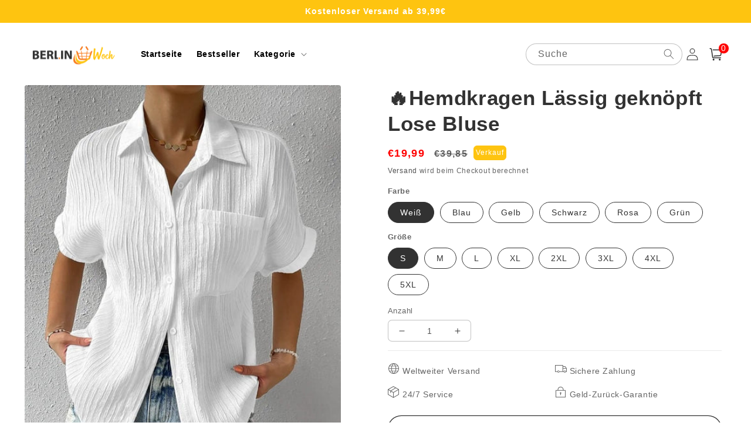

--- FILE ---
content_type: text/html; charset=utf-8
request_url: https://berlinwoch.com/products/hemdkragen-lassig
body_size: 53847
content:
<!doctype html>
<html class="no-js" lang="de">
  <head>
    <meta charset="utf-8">
    <meta http-equiv="X-UA-Compatible" content="IE=edge">
    <meta name="viewport" content="width=device-width,initial-scale=1">
    <meta name="theme-color" content="">
    <link rel="canonical" href="https://berlinwoch.com/products/hemdkragen-lassig">
    <link rel="preconnect" href="https://cdn.shopify.com" crossorigin><link rel="icon" type="image/png" href="//berlinwoch.com/cdn/shop/files/berlinwoch-02.png?crop=center&height=32&v=1648527647&width=32"><title>
      🔥Hemdkragen Lässig geknöpft Lose Bluse
 &ndash; berlinwoch</title>

    
      <meta name="description" content="Tailored for mature women. This chic top must be the most eye-catching. And it will look flattering on any body type and all ages. You would look a million dollars in this top!  Size Chart Size (in) Bust Length S 38.58 26.77 M 40.15 27.16 L 41.73 27.55 XL 43.30 27.95 2XL 44.88 28.34 3XL 46.45 28.74 4XL 48.03 29.13 5XL ">
    

    

<meta property="og:site_name" content="berlinwoch">
<meta property="og:url" content="https://berlinwoch.com/products/hemdkragen-lassig">
<meta property="og:title" content="🔥Hemdkragen Lässig geknöpft Lose Bluse">
<meta property="og:type" content="product">
<meta property="og:description" content="Tailored for mature women. This chic top must be the most eye-catching. And it will look flattering on any body type and all ages. You would look a million dollars in this top!  Size Chart Size (in) Bust Length S 38.58 26.77 M 40.15 27.16 L 41.73 27.55 XL 43.30 27.95 2XL 44.88 28.34 3XL 46.45 28.74 4XL 48.03 29.13 5XL "><meta property="og:image" content="http://berlinwoch.com/cdn/shop/files/7746abe71a14ce401aeb69d13cee2f4b57c6b019.jpg?v=1718879340">
  <meta property="og:image:secure_url" content="https://berlinwoch.com/cdn/shop/files/7746abe71a14ce401aeb69d13cee2f4b57c6b019.jpg?v=1718879340">
  <meta property="og:image:width" content="667">
  <meta property="og:image:height" content="889"><meta property="og:price:amount" content="19,99">
  <meta property="og:price:currency" content="EUR"><meta name="twitter:card" content="summary_large_image">
<meta name="twitter:title" content="🔥Hemdkragen Lässig geknöpft Lose Bluse">
<meta name="twitter:description" content="Tailored for mature women. This chic top must be the most eye-catching. And it will look flattering on any body type and all ages. You would look a million dollars in this top!  Size Chart Size (in) Bust Length S 38.58 26.77 M 40.15 27.16 L 41.73 27.55 XL 43.30 27.95 2XL 44.88 28.34 3XL 46.45 28.74 4XL 48.03 29.13 5XL ">


    <script src="//berlinwoch.com/cdn/shop/t/33/assets/global.js?v=24850326154503943211753841257" defer="defer"></script>
    

  <!-- Avada Email Marketing Script -->
 

<script>window.AVADA_EM_POPUP_CACHE = 1702366695500;window.AVADA_EM_PUSH_CACHE = 1702366445253;</script>









<script type="text/javascript">
  window.AVADA_EM = window.AVADA_EM || {};

  window.AVADA_EM.product = {
    id: 7354834976873,
    title: "🔥Hemdkragen Lässig geknöpft Lose Bluse",
    variants: [{"id":41679229550697,"title":"Weiß \/ S","option1":"Weiß","option2":"S","option3":null,"sku":"LF10248341BAIS","requires_shipping":true,"taxable":false,"featured_image":{"id":31900837544041,"product_id":7354834976873,"position":1,"created_at":"2024-06-20T18:11:10+08:00","updated_at":"2024-06-20T18:29:00+08:00","alt":null,"width":667,"height":889,"src":"\/\/berlinwoch.com\/cdn\/shop\/files\/7746abe71a14ce401aeb69d13cee2f4b57c6b019.jpg?v=1718879340","variant_ids":[41679229550697,41679229583465,41679229616233,41679229649001,41679229681769,41679229714537,41679229747305,41679229780073]},"available":true,"name":"🔥Hemdkragen Lässig geknöpft Lose Bluse - Weiß \/ S","public_title":"Weiß \/ S","options":["Weiß","S"],"price":1999,"weight":0,"compare_at_price":3985,"inventory_management":null,"barcode":null,"featured_media":{"alt":null,"id":24540760375401,"position":1,"preview_image":{"aspect_ratio":0.75,"height":889,"width":667,"src":"\/\/berlinwoch.com\/cdn\/shop\/files\/7746abe71a14ce401aeb69d13cee2f4b57c6b019.jpg?v=1718879340"}},"requires_selling_plan":false,"selling_plan_allocations":[]},{"id":41679229583465,"title":"Weiß \/ M","option1":"Weiß","option2":"M","option3":null,"sku":"LF10248341BAIM","requires_shipping":true,"taxable":false,"featured_image":{"id":31900837544041,"product_id":7354834976873,"position":1,"created_at":"2024-06-20T18:11:10+08:00","updated_at":"2024-06-20T18:29:00+08:00","alt":null,"width":667,"height":889,"src":"\/\/berlinwoch.com\/cdn\/shop\/files\/7746abe71a14ce401aeb69d13cee2f4b57c6b019.jpg?v=1718879340","variant_ids":[41679229550697,41679229583465,41679229616233,41679229649001,41679229681769,41679229714537,41679229747305,41679229780073]},"available":true,"name":"🔥Hemdkragen Lässig geknöpft Lose Bluse - Weiß \/ M","public_title":"Weiß \/ M","options":["Weiß","M"],"price":1999,"weight":0,"compare_at_price":3985,"inventory_management":null,"barcode":null,"featured_media":{"alt":null,"id":24540760375401,"position":1,"preview_image":{"aspect_ratio":0.75,"height":889,"width":667,"src":"\/\/berlinwoch.com\/cdn\/shop\/files\/7746abe71a14ce401aeb69d13cee2f4b57c6b019.jpg?v=1718879340"}},"requires_selling_plan":false,"selling_plan_allocations":[]},{"id":41679229616233,"title":"Weiß \/ L","option1":"Weiß","option2":"L","option3":null,"sku":"LF10248341BAIL","requires_shipping":true,"taxable":false,"featured_image":{"id":31900837544041,"product_id":7354834976873,"position":1,"created_at":"2024-06-20T18:11:10+08:00","updated_at":"2024-06-20T18:29:00+08:00","alt":null,"width":667,"height":889,"src":"\/\/berlinwoch.com\/cdn\/shop\/files\/7746abe71a14ce401aeb69d13cee2f4b57c6b019.jpg?v=1718879340","variant_ids":[41679229550697,41679229583465,41679229616233,41679229649001,41679229681769,41679229714537,41679229747305,41679229780073]},"available":true,"name":"🔥Hemdkragen Lässig geknöpft Lose Bluse - Weiß \/ L","public_title":"Weiß \/ L","options":["Weiß","L"],"price":1999,"weight":0,"compare_at_price":3985,"inventory_management":null,"barcode":null,"featured_media":{"alt":null,"id":24540760375401,"position":1,"preview_image":{"aspect_ratio":0.75,"height":889,"width":667,"src":"\/\/berlinwoch.com\/cdn\/shop\/files\/7746abe71a14ce401aeb69d13cee2f4b57c6b019.jpg?v=1718879340"}},"requires_selling_plan":false,"selling_plan_allocations":[]},{"id":41679229649001,"title":"Weiß \/ XL","option1":"Weiß","option2":"XL","option3":null,"sku":"LF10248341BAIXL","requires_shipping":true,"taxable":false,"featured_image":{"id":31900837544041,"product_id":7354834976873,"position":1,"created_at":"2024-06-20T18:11:10+08:00","updated_at":"2024-06-20T18:29:00+08:00","alt":null,"width":667,"height":889,"src":"\/\/berlinwoch.com\/cdn\/shop\/files\/7746abe71a14ce401aeb69d13cee2f4b57c6b019.jpg?v=1718879340","variant_ids":[41679229550697,41679229583465,41679229616233,41679229649001,41679229681769,41679229714537,41679229747305,41679229780073]},"available":true,"name":"🔥Hemdkragen Lässig geknöpft Lose Bluse - Weiß \/ XL","public_title":"Weiß \/ XL","options":["Weiß","XL"],"price":1999,"weight":0,"compare_at_price":3985,"inventory_management":null,"barcode":null,"featured_media":{"alt":null,"id":24540760375401,"position":1,"preview_image":{"aspect_ratio":0.75,"height":889,"width":667,"src":"\/\/berlinwoch.com\/cdn\/shop\/files\/7746abe71a14ce401aeb69d13cee2f4b57c6b019.jpg?v=1718879340"}},"requires_selling_plan":false,"selling_plan_allocations":[]},{"id":41679229681769,"title":"Weiß \/ 2XL","option1":"Weiß","option2":"2XL","option3":null,"sku":"LF10248341BAI2XL","requires_shipping":true,"taxable":false,"featured_image":{"id":31900837544041,"product_id":7354834976873,"position":1,"created_at":"2024-06-20T18:11:10+08:00","updated_at":"2024-06-20T18:29:00+08:00","alt":null,"width":667,"height":889,"src":"\/\/berlinwoch.com\/cdn\/shop\/files\/7746abe71a14ce401aeb69d13cee2f4b57c6b019.jpg?v=1718879340","variant_ids":[41679229550697,41679229583465,41679229616233,41679229649001,41679229681769,41679229714537,41679229747305,41679229780073]},"available":true,"name":"🔥Hemdkragen Lässig geknöpft Lose Bluse - Weiß \/ 2XL","public_title":"Weiß \/ 2XL","options":["Weiß","2XL"],"price":1999,"weight":0,"compare_at_price":3985,"inventory_management":null,"barcode":null,"featured_media":{"alt":null,"id":24540760375401,"position":1,"preview_image":{"aspect_ratio":0.75,"height":889,"width":667,"src":"\/\/berlinwoch.com\/cdn\/shop\/files\/7746abe71a14ce401aeb69d13cee2f4b57c6b019.jpg?v=1718879340"}},"requires_selling_plan":false,"selling_plan_allocations":[]},{"id":41679229714537,"title":"Weiß \/ 3XL","option1":"Weiß","option2":"3XL","option3":null,"sku":"LF10248341BAI3XL","requires_shipping":true,"taxable":false,"featured_image":{"id":31900837544041,"product_id":7354834976873,"position":1,"created_at":"2024-06-20T18:11:10+08:00","updated_at":"2024-06-20T18:29:00+08:00","alt":null,"width":667,"height":889,"src":"\/\/berlinwoch.com\/cdn\/shop\/files\/7746abe71a14ce401aeb69d13cee2f4b57c6b019.jpg?v=1718879340","variant_ids":[41679229550697,41679229583465,41679229616233,41679229649001,41679229681769,41679229714537,41679229747305,41679229780073]},"available":true,"name":"🔥Hemdkragen Lässig geknöpft Lose Bluse - Weiß \/ 3XL","public_title":"Weiß \/ 3XL","options":["Weiß","3XL"],"price":1999,"weight":0,"compare_at_price":3985,"inventory_management":null,"barcode":null,"featured_media":{"alt":null,"id":24540760375401,"position":1,"preview_image":{"aspect_ratio":0.75,"height":889,"width":667,"src":"\/\/berlinwoch.com\/cdn\/shop\/files\/7746abe71a14ce401aeb69d13cee2f4b57c6b019.jpg?v=1718879340"}},"requires_selling_plan":false,"selling_plan_allocations":[]},{"id":41679229747305,"title":"Weiß \/ 4XL","option1":"Weiß","option2":"4XL","option3":null,"sku":"LF10248341BAI4XL","requires_shipping":true,"taxable":false,"featured_image":{"id":31900837544041,"product_id":7354834976873,"position":1,"created_at":"2024-06-20T18:11:10+08:00","updated_at":"2024-06-20T18:29:00+08:00","alt":null,"width":667,"height":889,"src":"\/\/berlinwoch.com\/cdn\/shop\/files\/7746abe71a14ce401aeb69d13cee2f4b57c6b019.jpg?v=1718879340","variant_ids":[41679229550697,41679229583465,41679229616233,41679229649001,41679229681769,41679229714537,41679229747305,41679229780073]},"available":true,"name":"🔥Hemdkragen Lässig geknöpft Lose Bluse - Weiß \/ 4XL","public_title":"Weiß \/ 4XL","options":["Weiß","4XL"],"price":1999,"weight":0,"compare_at_price":3985,"inventory_management":null,"barcode":null,"featured_media":{"alt":null,"id":24540760375401,"position":1,"preview_image":{"aspect_ratio":0.75,"height":889,"width":667,"src":"\/\/berlinwoch.com\/cdn\/shop\/files\/7746abe71a14ce401aeb69d13cee2f4b57c6b019.jpg?v=1718879340"}},"requires_selling_plan":false,"selling_plan_allocations":[]},{"id":41679229780073,"title":"Weiß \/ 5XL","option1":"Weiß","option2":"5XL","option3":null,"sku":"LF10248341BAI5XL","requires_shipping":true,"taxable":false,"featured_image":{"id":31900837544041,"product_id":7354834976873,"position":1,"created_at":"2024-06-20T18:11:10+08:00","updated_at":"2024-06-20T18:29:00+08:00","alt":null,"width":667,"height":889,"src":"\/\/berlinwoch.com\/cdn\/shop\/files\/7746abe71a14ce401aeb69d13cee2f4b57c6b019.jpg?v=1718879340","variant_ids":[41679229550697,41679229583465,41679229616233,41679229649001,41679229681769,41679229714537,41679229747305,41679229780073]},"available":true,"name":"🔥Hemdkragen Lässig geknöpft Lose Bluse - Weiß \/ 5XL","public_title":"Weiß \/ 5XL","options":["Weiß","5XL"],"price":1999,"weight":0,"compare_at_price":3985,"inventory_management":null,"barcode":null,"featured_media":{"alt":null,"id":24540760375401,"position":1,"preview_image":{"aspect_ratio":0.75,"height":889,"width":667,"src":"\/\/berlinwoch.com\/cdn\/shop\/files\/7746abe71a14ce401aeb69d13cee2f4b57c6b019.jpg?v=1718879340"}},"requires_selling_plan":false,"selling_plan_allocations":[]},{"id":41679229812841,"title":"Blau \/ S","option1":"Blau","option2":"S","option3":null,"sku":"LF10248341LANS","requires_shipping":true,"taxable":false,"featured_image":{"id":31900837576809,"product_id":7354834976873,"position":4,"created_at":"2024-06-20T18:11:10+08:00","updated_at":"2024-06-20T18:29:00+08:00","alt":null,"width":667,"height":890,"src":"\/\/berlinwoch.com\/cdn\/shop\/files\/971e551f3a9761564ff08412e6239482f78fb668.jpg?v=1718879340","variant_ids":[41679229812841,41679229845609,41679229878377,41679229911145,41679229943913,41679229976681,41679230009449,41679230042217]},"available":true,"name":"🔥Hemdkragen Lässig geknöpft Lose Bluse - Blau \/ S","public_title":"Blau \/ S","options":["Blau","S"],"price":1999,"weight":0,"compare_at_price":3985,"inventory_management":null,"barcode":null,"featured_media":{"alt":null,"id":24540760408169,"position":4,"preview_image":{"aspect_ratio":0.749,"height":890,"width":667,"src":"\/\/berlinwoch.com\/cdn\/shop\/files\/971e551f3a9761564ff08412e6239482f78fb668.jpg?v=1718879340"}},"requires_selling_plan":false,"selling_plan_allocations":[]},{"id":41679229845609,"title":"Blau \/ M","option1":"Blau","option2":"M","option3":null,"sku":"LF10248341LANM","requires_shipping":true,"taxable":false,"featured_image":{"id":31900837576809,"product_id":7354834976873,"position":4,"created_at":"2024-06-20T18:11:10+08:00","updated_at":"2024-06-20T18:29:00+08:00","alt":null,"width":667,"height":890,"src":"\/\/berlinwoch.com\/cdn\/shop\/files\/971e551f3a9761564ff08412e6239482f78fb668.jpg?v=1718879340","variant_ids":[41679229812841,41679229845609,41679229878377,41679229911145,41679229943913,41679229976681,41679230009449,41679230042217]},"available":true,"name":"🔥Hemdkragen Lässig geknöpft Lose Bluse - Blau \/ M","public_title":"Blau \/ M","options":["Blau","M"],"price":1999,"weight":0,"compare_at_price":3985,"inventory_management":null,"barcode":null,"featured_media":{"alt":null,"id":24540760408169,"position":4,"preview_image":{"aspect_ratio":0.749,"height":890,"width":667,"src":"\/\/berlinwoch.com\/cdn\/shop\/files\/971e551f3a9761564ff08412e6239482f78fb668.jpg?v=1718879340"}},"requires_selling_plan":false,"selling_plan_allocations":[]},{"id":41679229878377,"title":"Blau \/ L","option1":"Blau","option2":"L","option3":null,"sku":"LF10248341LANL","requires_shipping":true,"taxable":false,"featured_image":{"id":31900837576809,"product_id":7354834976873,"position":4,"created_at":"2024-06-20T18:11:10+08:00","updated_at":"2024-06-20T18:29:00+08:00","alt":null,"width":667,"height":890,"src":"\/\/berlinwoch.com\/cdn\/shop\/files\/971e551f3a9761564ff08412e6239482f78fb668.jpg?v=1718879340","variant_ids":[41679229812841,41679229845609,41679229878377,41679229911145,41679229943913,41679229976681,41679230009449,41679230042217]},"available":true,"name":"🔥Hemdkragen Lässig geknöpft Lose Bluse - Blau \/ L","public_title":"Blau \/ L","options":["Blau","L"],"price":1999,"weight":0,"compare_at_price":3985,"inventory_management":null,"barcode":null,"featured_media":{"alt":null,"id":24540760408169,"position":4,"preview_image":{"aspect_ratio":0.749,"height":890,"width":667,"src":"\/\/berlinwoch.com\/cdn\/shop\/files\/971e551f3a9761564ff08412e6239482f78fb668.jpg?v=1718879340"}},"requires_selling_plan":false,"selling_plan_allocations":[]},{"id":41679229911145,"title":"Blau \/ XL","option1":"Blau","option2":"XL","option3":null,"sku":"LF10248341LANXL","requires_shipping":true,"taxable":false,"featured_image":{"id":31900837576809,"product_id":7354834976873,"position":4,"created_at":"2024-06-20T18:11:10+08:00","updated_at":"2024-06-20T18:29:00+08:00","alt":null,"width":667,"height":890,"src":"\/\/berlinwoch.com\/cdn\/shop\/files\/971e551f3a9761564ff08412e6239482f78fb668.jpg?v=1718879340","variant_ids":[41679229812841,41679229845609,41679229878377,41679229911145,41679229943913,41679229976681,41679230009449,41679230042217]},"available":true,"name":"🔥Hemdkragen Lässig geknöpft Lose Bluse - Blau \/ XL","public_title":"Blau \/ XL","options":["Blau","XL"],"price":1999,"weight":0,"compare_at_price":3985,"inventory_management":null,"barcode":null,"featured_media":{"alt":null,"id":24540760408169,"position":4,"preview_image":{"aspect_ratio":0.749,"height":890,"width":667,"src":"\/\/berlinwoch.com\/cdn\/shop\/files\/971e551f3a9761564ff08412e6239482f78fb668.jpg?v=1718879340"}},"requires_selling_plan":false,"selling_plan_allocations":[]},{"id":41679229943913,"title":"Blau \/ 2XL","option1":"Blau","option2":"2XL","option3":null,"sku":"LF10248341LAN2XL","requires_shipping":true,"taxable":false,"featured_image":{"id":31900837576809,"product_id":7354834976873,"position":4,"created_at":"2024-06-20T18:11:10+08:00","updated_at":"2024-06-20T18:29:00+08:00","alt":null,"width":667,"height":890,"src":"\/\/berlinwoch.com\/cdn\/shop\/files\/971e551f3a9761564ff08412e6239482f78fb668.jpg?v=1718879340","variant_ids":[41679229812841,41679229845609,41679229878377,41679229911145,41679229943913,41679229976681,41679230009449,41679230042217]},"available":true,"name":"🔥Hemdkragen Lässig geknöpft Lose Bluse - Blau \/ 2XL","public_title":"Blau \/ 2XL","options":["Blau","2XL"],"price":1999,"weight":0,"compare_at_price":3985,"inventory_management":null,"barcode":null,"featured_media":{"alt":null,"id":24540760408169,"position":4,"preview_image":{"aspect_ratio":0.749,"height":890,"width":667,"src":"\/\/berlinwoch.com\/cdn\/shop\/files\/971e551f3a9761564ff08412e6239482f78fb668.jpg?v=1718879340"}},"requires_selling_plan":false,"selling_plan_allocations":[]},{"id":41679229976681,"title":"Blau \/ 3XL","option1":"Blau","option2":"3XL","option3":null,"sku":"LF10248341LAN3XL","requires_shipping":true,"taxable":false,"featured_image":{"id":31900837576809,"product_id":7354834976873,"position":4,"created_at":"2024-06-20T18:11:10+08:00","updated_at":"2024-06-20T18:29:00+08:00","alt":null,"width":667,"height":890,"src":"\/\/berlinwoch.com\/cdn\/shop\/files\/971e551f3a9761564ff08412e6239482f78fb668.jpg?v=1718879340","variant_ids":[41679229812841,41679229845609,41679229878377,41679229911145,41679229943913,41679229976681,41679230009449,41679230042217]},"available":true,"name":"🔥Hemdkragen Lässig geknöpft Lose Bluse - Blau \/ 3XL","public_title":"Blau \/ 3XL","options":["Blau","3XL"],"price":1999,"weight":0,"compare_at_price":3985,"inventory_management":null,"barcode":null,"featured_media":{"alt":null,"id":24540760408169,"position":4,"preview_image":{"aspect_ratio":0.749,"height":890,"width":667,"src":"\/\/berlinwoch.com\/cdn\/shop\/files\/971e551f3a9761564ff08412e6239482f78fb668.jpg?v=1718879340"}},"requires_selling_plan":false,"selling_plan_allocations":[]},{"id":41679230009449,"title":"Blau \/ 4XL","option1":"Blau","option2":"4XL","option3":null,"sku":"LF10248341LAN4XL","requires_shipping":true,"taxable":false,"featured_image":{"id":31900837576809,"product_id":7354834976873,"position":4,"created_at":"2024-06-20T18:11:10+08:00","updated_at":"2024-06-20T18:29:00+08:00","alt":null,"width":667,"height":890,"src":"\/\/berlinwoch.com\/cdn\/shop\/files\/971e551f3a9761564ff08412e6239482f78fb668.jpg?v=1718879340","variant_ids":[41679229812841,41679229845609,41679229878377,41679229911145,41679229943913,41679229976681,41679230009449,41679230042217]},"available":true,"name":"🔥Hemdkragen Lässig geknöpft Lose Bluse - Blau \/ 4XL","public_title":"Blau \/ 4XL","options":["Blau","4XL"],"price":1999,"weight":0,"compare_at_price":3985,"inventory_management":null,"barcode":null,"featured_media":{"alt":null,"id":24540760408169,"position":4,"preview_image":{"aspect_ratio":0.749,"height":890,"width":667,"src":"\/\/berlinwoch.com\/cdn\/shop\/files\/971e551f3a9761564ff08412e6239482f78fb668.jpg?v=1718879340"}},"requires_selling_plan":false,"selling_plan_allocations":[]},{"id":41679230042217,"title":"Blau \/ 5XL","option1":"Blau","option2":"5XL","option3":null,"sku":"LF10248341LAN5XL","requires_shipping":true,"taxable":false,"featured_image":{"id":31900837576809,"product_id":7354834976873,"position":4,"created_at":"2024-06-20T18:11:10+08:00","updated_at":"2024-06-20T18:29:00+08:00","alt":null,"width":667,"height":890,"src":"\/\/berlinwoch.com\/cdn\/shop\/files\/971e551f3a9761564ff08412e6239482f78fb668.jpg?v=1718879340","variant_ids":[41679229812841,41679229845609,41679229878377,41679229911145,41679229943913,41679229976681,41679230009449,41679230042217]},"available":true,"name":"🔥Hemdkragen Lässig geknöpft Lose Bluse - Blau \/ 5XL","public_title":"Blau \/ 5XL","options":["Blau","5XL"],"price":1999,"weight":0,"compare_at_price":3985,"inventory_management":null,"barcode":null,"featured_media":{"alt":null,"id":24540760408169,"position":4,"preview_image":{"aspect_ratio":0.749,"height":890,"width":667,"src":"\/\/berlinwoch.com\/cdn\/shop\/files\/971e551f3a9761564ff08412e6239482f78fb668.jpg?v=1718879340"}},"requires_selling_plan":false,"selling_plan_allocations":[]},{"id":41679230074985,"title":"Gelb \/ S","option1":"Gelb","option2":"S","option3":null,"sku":"LF10248341HUGS","requires_shipping":true,"taxable":false,"featured_image":{"id":31900837609577,"product_id":7354834976873,"position":5,"created_at":"2024-06-20T18:11:10+08:00","updated_at":"2024-06-20T18:29:00+08:00","alt":null,"width":667,"height":890,"src":"\/\/berlinwoch.com\/cdn\/shop\/files\/d79da3ce6cd27f13b11b52b6551deeac088a8af4.jpg?v=1718879340","variant_ids":[41679230074985,41679230107753,41679230140521,41679230173289,41679230206057,41679230238825,41679230271593,41679230304361]},"available":true,"name":"🔥Hemdkragen Lässig geknöpft Lose Bluse - Gelb \/ S","public_title":"Gelb \/ S","options":["Gelb","S"],"price":1999,"weight":0,"compare_at_price":3985,"inventory_management":null,"barcode":null,"featured_media":{"alt":null,"id":24540760440937,"position":5,"preview_image":{"aspect_ratio":0.749,"height":890,"width":667,"src":"\/\/berlinwoch.com\/cdn\/shop\/files\/d79da3ce6cd27f13b11b52b6551deeac088a8af4.jpg?v=1718879340"}},"requires_selling_plan":false,"selling_plan_allocations":[]},{"id":41679230107753,"title":"Gelb \/ M","option1":"Gelb","option2":"M","option3":null,"sku":"LF10248341HUGM","requires_shipping":true,"taxable":false,"featured_image":{"id":31900837609577,"product_id":7354834976873,"position":5,"created_at":"2024-06-20T18:11:10+08:00","updated_at":"2024-06-20T18:29:00+08:00","alt":null,"width":667,"height":890,"src":"\/\/berlinwoch.com\/cdn\/shop\/files\/d79da3ce6cd27f13b11b52b6551deeac088a8af4.jpg?v=1718879340","variant_ids":[41679230074985,41679230107753,41679230140521,41679230173289,41679230206057,41679230238825,41679230271593,41679230304361]},"available":true,"name":"🔥Hemdkragen Lässig geknöpft Lose Bluse - Gelb \/ M","public_title":"Gelb \/ M","options":["Gelb","M"],"price":1999,"weight":0,"compare_at_price":3985,"inventory_management":null,"barcode":null,"featured_media":{"alt":null,"id":24540760440937,"position":5,"preview_image":{"aspect_ratio":0.749,"height":890,"width":667,"src":"\/\/berlinwoch.com\/cdn\/shop\/files\/d79da3ce6cd27f13b11b52b6551deeac088a8af4.jpg?v=1718879340"}},"requires_selling_plan":false,"selling_plan_allocations":[]},{"id":41679230140521,"title":"Gelb \/ L","option1":"Gelb","option2":"L","option3":null,"sku":"LF10248341HUGL","requires_shipping":true,"taxable":false,"featured_image":{"id":31900837609577,"product_id":7354834976873,"position":5,"created_at":"2024-06-20T18:11:10+08:00","updated_at":"2024-06-20T18:29:00+08:00","alt":null,"width":667,"height":890,"src":"\/\/berlinwoch.com\/cdn\/shop\/files\/d79da3ce6cd27f13b11b52b6551deeac088a8af4.jpg?v=1718879340","variant_ids":[41679230074985,41679230107753,41679230140521,41679230173289,41679230206057,41679230238825,41679230271593,41679230304361]},"available":true,"name":"🔥Hemdkragen Lässig geknöpft Lose Bluse - Gelb \/ L","public_title":"Gelb \/ L","options":["Gelb","L"],"price":1999,"weight":0,"compare_at_price":3985,"inventory_management":null,"barcode":null,"featured_media":{"alt":null,"id":24540760440937,"position":5,"preview_image":{"aspect_ratio":0.749,"height":890,"width":667,"src":"\/\/berlinwoch.com\/cdn\/shop\/files\/d79da3ce6cd27f13b11b52b6551deeac088a8af4.jpg?v=1718879340"}},"requires_selling_plan":false,"selling_plan_allocations":[]},{"id":41679230173289,"title":"Gelb \/ XL","option1":"Gelb","option2":"XL","option3":null,"sku":"LF10248341HUGXL","requires_shipping":true,"taxable":false,"featured_image":{"id":31900837609577,"product_id":7354834976873,"position":5,"created_at":"2024-06-20T18:11:10+08:00","updated_at":"2024-06-20T18:29:00+08:00","alt":null,"width":667,"height":890,"src":"\/\/berlinwoch.com\/cdn\/shop\/files\/d79da3ce6cd27f13b11b52b6551deeac088a8af4.jpg?v=1718879340","variant_ids":[41679230074985,41679230107753,41679230140521,41679230173289,41679230206057,41679230238825,41679230271593,41679230304361]},"available":true,"name":"🔥Hemdkragen Lässig geknöpft Lose Bluse - Gelb \/ XL","public_title":"Gelb \/ XL","options":["Gelb","XL"],"price":1999,"weight":0,"compare_at_price":3985,"inventory_management":null,"barcode":null,"featured_media":{"alt":null,"id":24540760440937,"position":5,"preview_image":{"aspect_ratio":0.749,"height":890,"width":667,"src":"\/\/berlinwoch.com\/cdn\/shop\/files\/d79da3ce6cd27f13b11b52b6551deeac088a8af4.jpg?v=1718879340"}},"requires_selling_plan":false,"selling_plan_allocations":[]},{"id":41679230206057,"title":"Gelb \/ 2XL","option1":"Gelb","option2":"2XL","option3":null,"sku":"LF10248341HUG2XL","requires_shipping":true,"taxable":false,"featured_image":{"id":31900837609577,"product_id":7354834976873,"position":5,"created_at":"2024-06-20T18:11:10+08:00","updated_at":"2024-06-20T18:29:00+08:00","alt":null,"width":667,"height":890,"src":"\/\/berlinwoch.com\/cdn\/shop\/files\/d79da3ce6cd27f13b11b52b6551deeac088a8af4.jpg?v=1718879340","variant_ids":[41679230074985,41679230107753,41679230140521,41679230173289,41679230206057,41679230238825,41679230271593,41679230304361]},"available":true,"name":"🔥Hemdkragen Lässig geknöpft Lose Bluse - Gelb \/ 2XL","public_title":"Gelb \/ 2XL","options":["Gelb","2XL"],"price":1999,"weight":0,"compare_at_price":3985,"inventory_management":null,"barcode":null,"featured_media":{"alt":null,"id":24540760440937,"position":5,"preview_image":{"aspect_ratio":0.749,"height":890,"width":667,"src":"\/\/berlinwoch.com\/cdn\/shop\/files\/d79da3ce6cd27f13b11b52b6551deeac088a8af4.jpg?v=1718879340"}},"requires_selling_plan":false,"selling_plan_allocations":[]},{"id":41679230238825,"title":"Gelb \/ 3XL","option1":"Gelb","option2":"3XL","option3":null,"sku":"LF10248341HUG3XL","requires_shipping":true,"taxable":false,"featured_image":{"id":31900837609577,"product_id":7354834976873,"position":5,"created_at":"2024-06-20T18:11:10+08:00","updated_at":"2024-06-20T18:29:00+08:00","alt":null,"width":667,"height":890,"src":"\/\/berlinwoch.com\/cdn\/shop\/files\/d79da3ce6cd27f13b11b52b6551deeac088a8af4.jpg?v=1718879340","variant_ids":[41679230074985,41679230107753,41679230140521,41679230173289,41679230206057,41679230238825,41679230271593,41679230304361]},"available":true,"name":"🔥Hemdkragen Lässig geknöpft Lose Bluse - Gelb \/ 3XL","public_title":"Gelb \/ 3XL","options":["Gelb","3XL"],"price":1999,"weight":0,"compare_at_price":3985,"inventory_management":null,"barcode":null,"featured_media":{"alt":null,"id":24540760440937,"position":5,"preview_image":{"aspect_ratio":0.749,"height":890,"width":667,"src":"\/\/berlinwoch.com\/cdn\/shop\/files\/d79da3ce6cd27f13b11b52b6551deeac088a8af4.jpg?v=1718879340"}},"requires_selling_plan":false,"selling_plan_allocations":[]},{"id":41679230271593,"title":"Gelb \/ 4XL","option1":"Gelb","option2":"4XL","option3":null,"sku":"LF10248341HUGS4XL","requires_shipping":true,"taxable":false,"featured_image":{"id":31900837609577,"product_id":7354834976873,"position":5,"created_at":"2024-06-20T18:11:10+08:00","updated_at":"2024-06-20T18:29:00+08:00","alt":null,"width":667,"height":890,"src":"\/\/berlinwoch.com\/cdn\/shop\/files\/d79da3ce6cd27f13b11b52b6551deeac088a8af4.jpg?v=1718879340","variant_ids":[41679230074985,41679230107753,41679230140521,41679230173289,41679230206057,41679230238825,41679230271593,41679230304361]},"available":true,"name":"🔥Hemdkragen Lässig geknöpft Lose Bluse - Gelb \/ 4XL","public_title":"Gelb \/ 4XL","options":["Gelb","4XL"],"price":1999,"weight":0,"compare_at_price":3985,"inventory_management":null,"barcode":null,"featured_media":{"alt":null,"id":24540760440937,"position":5,"preview_image":{"aspect_ratio":0.749,"height":890,"width":667,"src":"\/\/berlinwoch.com\/cdn\/shop\/files\/d79da3ce6cd27f13b11b52b6551deeac088a8af4.jpg?v=1718879340"}},"requires_selling_plan":false,"selling_plan_allocations":[]},{"id":41679230304361,"title":"Gelb \/ 5XL","option1":"Gelb","option2":"5XL","option3":null,"sku":"LF10248341HUG5XL","requires_shipping":true,"taxable":false,"featured_image":{"id":31900837609577,"product_id":7354834976873,"position":5,"created_at":"2024-06-20T18:11:10+08:00","updated_at":"2024-06-20T18:29:00+08:00","alt":null,"width":667,"height":890,"src":"\/\/berlinwoch.com\/cdn\/shop\/files\/d79da3ce6cd27f13b11b52b6551deeac088a8af4.jpg?v=1718879340","variant_ids":[41679230074985,41679230107753,41679230140521,41679230173289,41679230206057,41679230238825,41679230271593,41679230304361]},"available":true,"name":"🔥Hemdkragen Lässig geknöpft Lose Bluse - Gelb \/ 5XL","public_title":"Gelb \/ 5XL","options":["Gelb","5XL"],"price":1999,"weight":0,"compare_at_price":3985,"inventory_management":null,"barcode":null,"featured_media":{"alt":null,"id":24540760440937,"position":5,"preview_image":{"aspect_ratio":0.749,"height":890,"width":667,"src":"\/\/berlinwoch.com\/cdn\/shop\/files\/d79da3ce6cd27f13b11b52b6551deeac088a8af4.jpg?v=1718879340"}},"requires_selling_plan":false,"selling_plan_allocations":[]},{"id":41679230337129,"title":"Schwarz \/ S","option1":"Schwarz","option2":"S","option3":null,"sku":"LF10248341HEIS","requires_shipping":true,"taxable":false,"featured_image":{"id":31900837642345,"product_id":7354834976873,"position":2,"created_at":"2024-06-20T18:11:10+08:00","updated_at":"2024-06-20T18:29:00+08:00","alt":null,"width":667,"height":890,"src":"\/\/berlinwoch.com\/cdn\/shop\/files\/e6db34a04a463903b84f90fed3ddf44a9484db07.jpg?v=1718879340","variant_ids":[41679230337129,41679230369897,41679230402665,41679230435433,41679230468201,41679230500969,41679230533737,41679230566505]},"available":true,"name":"🔥Hemdkragen Lässig geknöpft Lose Bluse - Schwarz \/ S","public_title":"Schwarz \/ S","options":["Schwarz","S"],"price":1999,"weight":0,"compare_at_price":3985,"inventory_management":null,"barcode":null,"featured_media":{"alt":null,"id":24540760473705,"position":2,"preview_image":{"aspect_ratio":0.749,"height":890,"width":667,"src":"\/\/berlinwoch.com\/cdn\/shop\/files\/e6db34a04a463903b84f90fed3ddf44a9484db07.jpg?v=1718879340"}},"requires_selling_plan":false,"selling_plan_allocations":[]},{"id":41679230369897,"title":"Schwarz \/ M","option1":"Schwarz","option2":"M","option3":null,"sku":"LF10248341HEIM","requires_shipping":true,"taxable":false,"featured_image":{"id":31900837642345,"product_id":7354834976873,"position":2,"created_at":"2024-06-20T18:11:10+08:00","updated_at":"2024-06-20T18:29:00+08:00","alt":null,"width":667,"height":890,"src":"\/\/berlinwoch.com\/cdn\/shop\/files\/e6db34a04a463903b84f90fed3ddf44a9484db07.jpg?v=1718879340","variant_ids":[41679230337129,41679230369897,41679230402665,41679230435433,41679230468201,41679230500969,41679230533737,41679230566505]},"available":true,"name":"🔥Hemdkragen Lässig geknöpft Lose Bluse - Schwarz \/ M","public_title":"Schwarz \/ M","options":["Schwarz","M"],"price":1999,"weight":0,"compare_at_price":3985,"inventory_management":null,"barcode":null,"featured_media":{"alt":null,"id":24540760473705,"position":2,"preview_image":{"aspect_ratio":0.749,"height":890,"width":667,"src":"\/\/berlinwoch.com\/cdn\/shop\/files\/e6db34a04a463903b84f90fed3ddf44a9484db07.jpg?v=1718879340"}},"requires_selling_plan":false,"selling_plan_allocations":[]},{"id":41679230402665,"title":"Schwarz \/ L","option1":"Schwarz","option2":"L","option3":null,"sku":"LF10248341HEIL","requires_shipping":true,"taxable":false,"featured_image":{"id":31900837642345,"product_id":7354834976873,"position":2,"created_at":"2024-06-20T18:11:10+08:00","updated_at":"2024-06-20T18:29:00+08:00","alt":null,"width":667,"height":890,"src":"\/\/berlinwoch.com\/cdn\/shop\/files\/e6db34a04a463903b84f90fed3ddf44a9484db07.jpg?v=1718879340","variant_ids":[41679230337129,41679230369897,41679230402665,41679230435433,41679230468201,41679230500969,41679230533737,41679230566505]},"available":true,"name":"🔥Hemdkragen Lässig geknöpft Lose Bluse - Schwarz \/ L","public_title":"Schwarz \/ L","options":["Schwarz","L"],"price":1999,"weight":0,"compare_at_price":3985,"inventory_management":null,"barcode":null,"featured_media":{"alt":null,"id":24540760473705,"position":2,"preview_image":{"aspect_ratio":0.749,"height":890,"width":667,"src":"\/\/berlinwoch.com\/cdn\/shop\/files\/e6db34a04a463903b84f90fed3ddf44a9484db07.jpg?v=1718879340"}},"requires_selling_plan":false,"selling_plan_allocations":[]},{"id":41679230435433,"title":"Schwarz \/ XL","option1":"Schwarz","option2":"XL","option3":null,"sku":"LF10248341HEIXL","requires_shipping":true,"taxable":false,"featured_image":{"id":31900837642345,"product_id":7354834976873,"position":2,"created_at":"2024-06-20T18:11:10+08:00","updated_at":"2024-06-20T18:29:00+08:00","alt":null,"width":667,"height":890,"src":"\/\/berlinwoch.com\/cdn\/shop\/files\/e6db34a04a463903b84f90fed3ddf44a9484db07.jpg?v=1718879340","variant_ids":[41679230337129,41679230369897,41679230402665,41679230435433,41679230468201,41679230500969,41679230533737,41679230566505]},"available":true,"name":"🔥Hemdkragen Lässig geknöpft Lose Bluse - Schwarz \/ XL","public_title":"Schwarz \/ XL","options":["Schwarz","XL"],"price":1999,"weight":0,"compare_at_price":3985,"inventory_management":null,"barcode":null,"featured_media":{"alt":null,"id":24540760473705,"position":2,"preview_image":{"aspect_ratio":0.749,"height":890,"width":667,"src":"\/\/berlinwoch.com\/cdn\/shop\/files\/e6db34a04a463903b84f90fed3ddf44a9484db07.jpg?v=1718879340"}},"requires_selling_plan":false,"selling_plan_allocations":[]},{"id":41679230468201,"title":"Schwarz \/ 2XL","option1":"Schwarz","option2":"2XL","option3":null,"sku":"LF10248341HEI2XL","requires_shipping":true,"taxable":false,"featured_image":{"id":31900837642345,"product_id":7354834976873,"position":2,"created_at":"2024-06-20T18:11:10+08:00","updated_at":"2024-06-20T18:29:00+08:00","alt":null,"width":667,"height":890,"src":"\/\/berlinwoch.com\/cdn\/shop\/files\/e6db34a04a463903b84f90fed3ddf44a9484db07.jpg?v=1718879340","variant_ids":[41679230337129,41679230369897,41679230402665,41679230435433,41679230468201,41679230500969,41679230533737,41679230566505]},"available":true,"name":"🔥Hemdkragen Lässig geknöpft Lose Bluse - Schwarz \/ 2XL","public_title":"Schwarz \/ 2XL","options":["Schwarz","2XL"],"price":1999,"weight":0,"compare_at_price":3985,"inventory_management":null,"barcode":null,"featured_media":{"alt":null,"id":24540760473705,"position":2,"preview_image":{"aspect_ratio":0.749,"height":890,"width":667,"src":"\/\/berlinwoch.com\/cdn\/shop\/files\/e6db34a04a463903b84f90fed3ddf44a9484db07.jpg?v=1718879340"}},"requires_selling_plan":false,"selling_plan_allocations":[]},{"id":41679230500969,"title":"Schwarz \/ 3XL","option1":"Schwarz","option2":"3XL","option3":null,"sku":"LF10248341HEI3XL","requires_shipping":true,"taxable":false,"featured_image":{"id":31900837642345,"product_id":7354834976873,"position":2,"created_at":"2024-06-20T18:11:10+08:00","updated_at":"2024-06-20T18:29:00+08:00","alt":null,"width":667,"height":890,"src":"\/\/berlinwoch.com\/cdn\/shop\/files\/e6db34a04a463903b84f90fed3ddf44a9484db07.jpg?v=1718879340","variant_ids":[41679230337129,41679230369897,41679230402665,41679230435433,41679230468201,41679230500969,41679230533737,41679230566505]},"available":true,"name":"🔥Hemdkragen Lässig geknöpft Lose Bluse - Schwarz \/ 3XL","public_title":"Schwarz \/ 3XL","options":["Schwarz","3XL"],"price":1999,"weight":0,"compare_at_price":3985,"inventory_management":null,"barcode":null,"featured_media":{"alt":null,"id":24540760473705,"position":2,"preview_image":{"aspect_ratio":0.749,"height":890,"width":667,"src":"\/\/berlinwoch.com\/cdn\/shop\/files\/e6db34a04a463903b84f90fed3ddf44a9484db07.jpg?v=1718879340"}},"requires_selling_plan":false,"selling_plan_allocations":[]},{"id":41679230533737,"title":"Schwarz \/ 4XL","option1":"Schwarz","option2":"4XL","option3":null,"sku":"LF10248341HEI4XL","requires_shipping":true,"taxable":false,"featured_image":{"id":31900837642345,"product_id":7354834976873,"position":2,"created_at":"2024-06-20T18:11:10+08:00","updated_at":"2024-06-20T18:29:00+08:00","alt":null,"width":667,"height":890,"src":"\/\/berlinwoch.com\/cdn\/shop\/files\/e6db34a04a463903b84f90fed3ddf44a9484db07.jpg?v=1718879340","variant_ids":[41679230337129,41679230369897,41679230402665,41679230435433,41679230468201,41679230500969,41679230533737,41679230566505]},"available":true,"name":"🔥Hemdkragen Lässig geknöpft Lose Bluse - Schwarz \/ 4XL","public_title":"Schwarz \/ 4XL","options":["Schwarz","4XL"],"price":1999,"weight":0,"compare_at_price":3985,"inventory_management":null,"barcode":null,"featured_media":{"alt":null,"id":24540760473705,"position":2,"preview_image":{"aspect_ratio":0.749,"height":890,"width":667,"src":"\/\/berlinwoch.com\/cdn\/shop\/files\/e6db34a04a463903b84f90fed3ddf44a9484db07.jpg?v=1718879340"}},"requires_selling_plan":false,"selling_plan_allocations":[]},{"id":41679230566505,"title":"Schwarz \/ 5XL","option1":"Schwarz","option2":"5XL","option3":null,"sku":"LF10248341HEI5XL","requires_shipping":true,"taxable":false,"featured_image":{"id":31900837642345,"product_id":7354834976873,"position":2,"created_at":"2024-06-20T18:11:10+08:00","updated_at":"2024-06-20T18:29:00+08:00","alt":null,"width":667,"height":890,"src":"\/\/berlinwoch.com\/cdn\/shop\/files\/e6db34a04a463903b84f90fed3ddf44a9484db07.jpg?v=1718879340","variant_ids":[41679230337129,41679230369897,41679230402665,41679230435433,41679230468201,41679230500969,41679230533737,41679230566505]},"available":true,"name":"🔥Hemdkragen Lässig geknöpft Lose Bluse - Schwarz \/ 5XL","public_title":"Schwarz \/ 5XL","options":["Schwarz","5XL"],"price":1999,"weight":0,"compare_at_price":3985,"inventory_management":null,"barcode":null,"featured_media":{"alt":null,"id":24540760473705,"position":2,"preview_image":{"aspect_ratio":0.749,"height":890,"width":667,"src":"\/\/berlinwoch.com\/cdn\/shop\/files\/e6db34a04a463903b84f90fed3ddf44a9484db07.jpg?v=1718879340"}},"requires_selling_plan":false,"selling_plan_allocations":[]},{"id":41679230599273,"title":"Rosa \/ S","option1":"Rosa","option2":"S","option3":null,"sku":"LF10248341FENS","requires_shipping":true,"taxable":false,"featured_image":{"id":31900837675113,"product_id":7354834976873,"position":6,"created_at":"2024-06-20T18:11:10+08:00","updated_at":"2024-06-20T18:29:00+08:00","alt":null,"width":597,"height":778,"src":"\/\/berlinwoch.com\/cdn\/shop\/files\/35c36bc312a404b8e70be083007f0de26d1cbefd.jpg?v=1718879340","variant_ids":[41679230599273,41679230632041,41679230664809,41679230697577,41679230730345,41679230763113,41679230795881,41679230828649]},"available":true,"name":"🔥Hemdkragen Lässig geknöpft Lose Bluse - Rosa \/ S","public_title":"Rosa \/ S","options":["Rosa","S"],"price":1999,"weight":0,"compare_at_price":3985,"inventory_management":null,"barcode":null,"featured_media":{"alt":null,"id":24540760506473,"position":6,"preview_image":{"aspect_ratio":0.767,"height":778,"width":597,"src":"\/\/berlinwoch.com\/cdn\/shop\/files\/35c36bc312a404b8e70be083007f0de26d1cbefd.jpg?v=1718879340"}},"requires_selling_plan":false,"selling_plan_allocations":[]},{"id":41679230632041,"title":"Rosa \/ M","option1":"Rosa","option2":"M","option3":null,"sku":"LF10248341FENM","requires_shipping":true,"taxable":false,"featured_image":{"id":31900837675113,"product_id":7354834976873,"position":6,"created_at":"2024-06-20T18:11:10+08:00","updated_at":"2024-06-20T18:29:00+08:00","alt":null,"width":597,"height":778,"src":"\/\/berlinwoch.com\/cdn\/shop\/files\/35c36bc312a404b8e70be083007f0de26d1cbefd.jpg?v=1718879340","variant_ids":[41679230599273,41679230632041,41679230664809,41679230697577,41679230730345,41679230763113,41679230795881,41679230828649]},"available":true,"name":"🔥Hemdkragen Lässig geknöpft Lose Bluse - Rosa \/ M","public_title":"Rosa \/ M","options":["Rosa","M"],"price":1999,"weight":0,"compare_at_price":3985,"inventory_management":null,"barcode":null,"featured_media":{"alt":null,"id":24540760506473,"position":6,"preview_image":{"aspect_ratio":0.767,"height":778,"width":597,"src":"\/\/berlinwoch.com\/cdn\/shop\/files\/35c36bc312a404b8e70be083007f0de26d1cbefd.jpg?v=1718879340"}},"requires_selling_plan":false,"selling_plan_allocations":[]},{"id":41679230664809,"title":"Rosa \/ L","option1":"Rosa","option2":"L","option3":null,"sku":"LF10248341FENL","requires_shipping":true,"taxable":false,"featured_image":{"id":31900837675113,"product_id":7354834976873,"position":6,"created_at":"2024-06-20T18:11:10+08:00","updated_at":"2024-06-20T18:29:00+08:00","alt":null,"width":597,"height":778,"src":"\/\/berlinwoch.com\/cdn\/shop\/files\/35c36bc312a404b8e70be083007f0de26d1cbefd.jpg?v=1718879340","variant_ids":[41679230599273,41679230632041,41679230664809,41679230697577,41679230730345,41679230763113,41679230795881,41679230828649]},"available":true,"name":"🔥Hemdkragen Lässig geknöpft Lose Bluse - Rosa \/ L","public_title":"Rosa \/ L","options":["Rosa","L"],"price":1999,"weight":0,"compare_at_price":3985,"inventory_management":null,"barcode":null,"featured_media":{"alt":null,"id":24540760506473,"position":6,"preview_image":{"aspect_ratio":0.767,"height":778,"width":597,"src":"\/\/berlinwoch.com\/cdn\/shop\/files\/35c36bc312a404b8e70be083007f0de26d1cbefd.jpg?v=1718879340"}},"requires_selling_plan":false,"selling_plan_allocations":[]},{"id":41679230697577,"title":"Rosa \/ XL","option1":"Rosa","option2":"XL","option3":null,"sku":"LF10248341FENXL","requires_shipping":true,"taxable":false,"featured_image":{"id":31900837675113,"product_id":7354834976873,"position":6,"created_at":"2024-06-20T18:11:10+08:00","updated_at":"2024-06-20T18:29:00+08:00","alt":null,"width":597,"height":778,"src":"\/\/berlinwoch.com\/cdn\/shop\/files\/35c36bc312a404b8e70be083007f0de26d1cbefd.jpg?v=1718879340","variant_ids":[41679230599273,41679230632041,41679230664809,41679230697577,41679230730345,41679230763113,41679230795881,41679230828649]},"available":true,"name":"🔥Hemdkragen Lässig geknöpft Lose Bluse - Rosa \/ XL","public_title":"Rosa \/ XL","options":["Rosa","XL"],"price":1999,"weight":0,"compare_at_price":3985,"inventory_management":null,"barcode":null,"featured_media":{"alt":null,"id":24540760506473,"position":6,"preview_image":{"aspect_ratio":0.767,"height":778,"width":597,"src":"\/\/berlinwoch.com\/cdn\/shop\/files\/35c36bc312a404b8e70be083007f0de26d1cbefd.jpg?v=1718879340"}},"requires_selling_plan":false,"selling_plan_allocations":[]},{"id":41679230730345,"title":"Rosa \/ 2XL","option1":"Rosa","option2":"2XL","option3":null,"sku":"LF10248341FEN2XL","requires_shipping":true,"taxable":false,"featured_image":{"id":31900837675113,"product_id":7354834976873,"position":6,"created_at":"2024-06-20T18:11:10+08:00","updated_at":"2024-06-20T18:29:00+08:00","alt":null,"width":597,"height":778,"src":"\/\/berlinwoch.com\/cdn\/shop\/files\/35c36bc312a404b8e70be083007f0de26d1cbefd.jpg?v=1718879340","variant_ids":[41679230599273,41679230632041,41679230664809,41679230697577,41679230730345,41679230763113,41679230795881,41679230828649]},"available":true,"name":"🔥Hemdkragen Lässig geknöpft Lose Bluse - Rosa \/ 2XL","public_title":"Rosa \/ 2XL","options":["Rosa","2XL"],"price":1999,"weight":0,"compare_at_price":3985,"inventory_management":null,"barcode":null,"featured_media":{"alt":null,"id":24540760506473,"position":6,"preview_image":{"aspect_ratio":0.767,"height":778,"width":597,"src":"\/\/berlinwoch.com\/cdn\/shop\/files\/35c36bc312a404b8e70be083007f0de26d1cbefd.jpg?v=1718879340"}},"requires_selling_plan":false,"selling_plan_allocations":[]},{"id":41679230763113,"title":"Rosa \/ 3XL","option1":"Rosa","option2":"3XL","option3":null,"sku":"LF10248341FEN3XL","requires_shipping":true,"taxable":false,"featured_image":{"id":31900837675113,"product_id":7354834976873,"position":6,"created_at":"2024-06-20T18:11:10+08:00","updated_at":"2024-06-20T18:29:00+08:00","alt":null,"width":597,"height":778,"src":"\/\/berlinwoch.com\/cdn\/shop\/files\/35c36bc312a404b8e70be083007f0de26d1cbefd.jpg?v=1718879340","variant_ids":[41679230599273,41679230632041,41679230664809,41679230697577,41679230730345,41679230763113,41679230795881,41679230828649]},"available":true,"name":"🔥Hemdkragen Lässig geknöpft Lose Bluse - Rosa \/ 3XL","public_title":"Rosa \/ 3XL","options":["Rosa","3XL"],"price":1999,"weight":0,"compare_at_price":3985,"inventory_management":null,"barcode":null,"featured_media":{"alt":null,"id":24540760506473,"position":6,"preview_image":{"aspect_ratio":0.767,"height":778,"width":597,"src":"\/\/berlinwoch.com\/cdn\/shop\/files\/35c36bc312a404b8e70be083007f0de26d1cbefd.jpg?v=1718879340"}},"requires_selling_plan":false,"selling_plan_allocations":[]},{"id":41679230795881,"title":"Rosa \/ 4XL","option1":"Rosa","option2":"4XL","option3":null,"sku":"LF10248341FEN4XL","requires_shipping":true,"taxable":false,"featured_image":{"id":31900837675113,"product_id":7354834976873,"position":6,"created_at":"2024-06-20T18:11:10+08:00","updated_at":"2024-06-20T18:29:00+08:00","alt":null,"width":597,"height":778,"src":"\/\/berlinwoch.com\/cdn\/shop\/files\/35c36bc312a404b8e70be083007f0de26d1cbefd.jpg?v=1718879340","variant_ids":[41679230599273,41679230632041,41679230664809,41679230697577,41679230730345,41679230763113,41679230795881,41679230828649]},"available":true,"name":"🔥Hemdkragen Lässig geknöpft Lose Bluse - Rosa \/ 4XL","public_title":"Rosa \/ 4XL","options":["Rosa","4XL"],"price":1999,"weight":0,"compare_at_price":3985,"inventory_management":null,"barcode":null,"featured_media":{"alt":null,"id":24540760506473,"position":6,"preview_image":{"aspect_ratio":0.767,"height":778,"width":597,"src":"\/\/berlinwoch.com\/cdn\/shop\/files\/35c36bc312a404b8e70be083007f0de26d1cbefd.jpg?v=1718879340"}},"requires_selling_plan":false,"selling_plan_allocations":[]},{"id":41679230828649,"title":"Rosa \/ 5XL","option1":"Rosa","option2":"5XL","option3":null,"sku":"LF10248341FEN5XL","requires_shipping":true,"taxable":false,"featured_image":{"id":31900837675113,"product_id":7354834976873,"position":6,"created_at":"2024-06-20T18:11:10+08:00","updated_at":"2024-06-20T18:29:00+08:00","alt":null,"width":597,"height":778,"src":"\/\/berlinwoch.com\/cdn\/shop\/files\/35c36bc312a404b8e70be083007f0de26d1cbefd.jpg?v=1718879340","variant_ids":[41679230599273,41679230632041,41679230664809,41679230697577,41679230730345,41679230763113,41679230795881,41679230828649]},"available":true,"name":"🔥Hemdkragen Lässig geknöpft Lose Bluse - Rosa \/ 5XL","public_title":"Rosa \/ 5XL","options":["Rosa","5XL"],"price":1999,"weight":0,"compare_at_price":3985,"inventory_management":null,"barcode":null,"featured_media":{"alt":null,"id":24540760506473,"position":6,"preview_image":{"aspect_ratio":0.767,"height":778,"width":597,"src":"\/\/berlinwoch.com\/cdn\/shop\/files\/35c36bc312a404b8e70be083007f0de26d1cbefd.jpg?v=1718879340"}},"requires_selling_plan":false,"selling_plan_allocations":[]},{"id":41679230861417,"title":"Grün \/ S","option1":"Grün","option2":"S","option3":null,"sku":"LF10248341LVSS","requires_shipping":true,"taxable":false,"featured_image":{"id":31900837707881,"product_id":7354834976873,"position":7,"created_at":"2024-06-20T18:11:10+08:00","updated_at":"2024-06-20T18:29:00+08:00","alt":null,"width":596,"height":776,"src":"\/\/berlinwoch.com\/cdn\/shop\/files\/9d24ba2ee4323bc8b147c8d7f7e20210a1dc9e9b.jpg?v=1718879340","variant_ids":[41679230861417,41679230894185,41679230926953,41679230959721,41679230992489,41679231025257,41679231058025,41679231090793]},"available":true,"name":"🔥Hemdkragen Lässig geknöpft Lose Bluse - Grün \/ S","public_title":"Grün \/ S","options":["Grün","S"],"price":1999,"weight":0,"compare_at_price":3985,"inventory_management":null,"barcode":null,"featured_media":{"alt":null,"id":24540760539241,"position":7,"preview_image":{"aspect_ratio":0.768,"height":776,"width":596,"src":"\/\/berlinwoch.com\/cdn\/shop\/files\/9d24ba2ee4323bc8b147c8d7f7e20210a1dc9e9b.jpg?v=1718879340"}},"requires_selling_plan":false,"selling_plan_allocations":[]},{"id":41679230894185,"title":"Grün \/ M","option1":"Grün","option2":"M","option3":null,"sku":"LF10248341LVSM","requires_shipping":true,"taxable":false,"featured_image":{"id":31900837707881,"product_id":7354834976873,"position":7,"created_at":"2024-06-20T18:11:10+08:00","updated_at":"2024-06-20T18:29:00+08:00","alt":null,"width":596,"height":776,"src":"\/\/berlinwoch.com\/cdn\/shop\/files\/9d24ba2ee4323bc8b147c8d7f7e20210a1dc9e9b.jpg?v=1718879340","variant_ids":[41679230861417,41679230894185,41679230926953,41679230959721,41679230992489,41679231025257,41679231058025,41679231090793]},"available":true,"name":"🔥Hemdkragen Lässig geknöpft Lose Bluse - Grün \/ M","public_title":"Grün \/ M","options":["Grün","M"],"price":1999,"weight":0,"compare_at_price":3985,"inventory_management":null,"barcode":null,"featured_media":{"alt":null,"id":24540760539241,"position":7,"preview_image":{"aspect_ratio":0.768,"height":776,"width":596,"src":"\/\/berlinwoch.com\/cdn\/shop\/files\/9d24ba2ee4323bc8b147c8d7f7e20210a1dc9e9b.jpg?v=1718879340"}},"requires_selling_plan":false,"selling_plan_allocations":[]},{"id":41679230926953,"title":"Grün \/ L","option1":"Grün","option2":"L","option3":null,"sku":"LF10248341LVSL","requires_shipping":true,"taxable":false,"featured_image":{"id":31900837707881,"product_id":7354834976873,"position":7,"created_at":"2024-06-20T18:11:10+08:00","updated_at":"2024-06-20T18:29:00+08:00","alt":null,"width":596,"height":776,"src":"\/\/berlinwoch.com\/cdn\/shop\/files\/9d24ba2ee4323bc8b147c8d7f7e20210a1dc9e9b.jpg?v=1718879340","variant_ids":[41679230861417,41679230894185,41679230926953,41679230959721,41679230992489,41679231025257,41679231058025,41679231090793]},"available":true,"name":"🔥Hemdkragen Lässig geknöpft Lose Bluse - Grün \/ L","public_title":"Grün \/ L","options":["Grün","L"],"price":1999,"weight":0,"compare_at_price":3985,"inventory_management":null,"barcode":null,"featured_media":{"alt":null,"id":24540760539241,"position":7,"preview_image":{"aspect_ratio":0.768,"height":776,"width":596,"src":"\/\/berlinwoch.com\/cdn\/shop\/files\/9d24ba2ee4323bc8b147c8d7f7e20210a1dc9e9b.jpg?v=1718879340"}},"requires_selling_plan":false,"selling_plan_allocations":[]},{"id":41679230959721,"title":"Grün \/ XL","option1":"Grün","option2":"XL","option3":null,"sku":"LF10248341LVSXL","requires_shipping":true,"taxable":false,"featured_image":{"id":31900837707881,"product_id":7354834976873,"position":7,"created_at":"2024-06-20T18:11:10+08:00","updated_at":"2024-06-20T18:29:00+08:00","alt":null,"width":596,"height":776,"src":"\/\/berlinwoch.com\/cdn\/shop\/files\/9d24ba2ee4323bc8b147c8d7f7e20210a1dc9e9b.jpg?v=1718879340","variant_ids":[41679230861417,41679230894185,41679230926953,41679230959721,41679230992489,41679231025257,41679231058025,41679231090793]},"available":true,"name":"🔥Hemdkragen Lässig geknöpft Lose Bluse - Grün \/ XL","public_title":"Grün \/ XL","options":["Grün","XL"],"price":1999,"weight":0,"compare_at_price":3985,"inventory_management":null,"barcode":null,"featured_media":{"alt":null,"id":24540760539241,"position":7,"preview_image":{"aspect_ratio":0.768,"height":776,"width":596,"src":"\/\/berlinwoch.com\/cdn\/shop\/files\/9d24ba2ee4323bc8b147c8d7f7e20210a1dc9e9b.jpg?v=1718879340"}},"requires_selling_plan":false,"selling_plan_allocations":[]},{"id":41679230992489,"title":"Grün \/ 2XL","option1":"Grün","option2":"2XL","option3":null,"sku":"LF10248341LVS2XL","requires_shipping":true,"taxable":false,"featured_image":{"id":31900837707881,"product_id":7354834976873,"position":7,"created_at":"2024-06-20T18:11:10+08:00","updated_at":"2024-06-20T18:29:00+08:00","alt":null,"width":596,"height":776,"src":"\/\/berlinwoch.com\/cdn\/shop\/files\/9d24ba2ee4323bc8b147c8d7f7e20210a1dc9e9b.jpg?v=1718879340","variant_ids":[41679230861417,41679230894185,41679230926953,41679230959721,41679230992489,41679231025257,41679231058025,41679231090793]},"available":true,"name":"🔥Hemdkragen Lässig geknöpft Lose Bluse - Grün \/ 2XL","public_title":"Grün \/ 2XL","options":["Grün","2XL"],"price":1999,"weight":0,"compare_at_price":3985,"inventory_management":null,"barcode":null,"featured_media":{"alt":null,"id":24540760539241,"position":7,"preview_image":{"aspect_ratio":0.768,"height":776,"width":596,"src":"\/\/berlinwoch.com\/cdn\/shop\/files\/9d24ba2ee4323bc8b147c8d7f7e20210a1dc9e9b.jpg?v=1718879340"}},"requires_selling_plan":false,"selling_plan_allocations":[]},{"id":41679231025257,"title":"Grün \/ 3XL","option1":"Grün","option2":"3XL","option3":null,"sku":"LF10248341LVS3XL","requires_shipping":true,"taxable":false,"featured_image":{"id":31900837707881,"product_id":7354834976873,"position":7,"created_at":"2024-06-20T18:11:10+08:00","updated_at":"2024-06-20T18:29:00+08:00","alt":null,"width":596,"height":776,"src":"\/\/berlinwoch.com\/cdn\/shop\/files\/9d24ba2ee4323bc8b147c8d7f7e20210a1dc9e9b.jpg?v=1718879340","variant_ids":[41679230861417,41679230894185,41679230926953,41679230959721,41679230992489,41679231025257,41679231058025,41679231090793]},"available":true,"name":"🔥Hemdkragen Lässig geknöpft Lose Bluse - Grün \/ 3XL","public_title":"Grün \/ 3XL","options":["Grün","3XL"],"price":1999,"weight":0,"compare_at_price":3985,"inventory_management":null,"barcode":null,"featured_media":{"alt":null,"id":24540760539241,"position":7,"preview_image":{"aspect_ratio":0.768,"height":776,"width":596,"src":"\/\/berlinwoch.com\/cdn\/shop\/files\/9d24ba2ee4323bc8b147c8d7f7e20210a1dc9e9b.jpg?v=1718879340"}},"requires_selling_plan":false,"selling_plan_allocations":[]},{"id":41679231058025,"title":"Grün \/ 4XL","option1":"Grün","option2":"4XL","option3":null,"sku":"LF10248341LVS4XL","requires_shipping":true,"taxable":false,"featured_image":{"id":31900837707881,"product_id":7354834976873,"position":7,"created_at":"2024-06-20T18:11:10+08:00","updated_at":"2024-06-20T18:29:00+08:00","alt":null,"width":596,"height":776,"src":"\/\/berlinwoch.com\/cdn\/shop\/files\/9d24ba2ee4323bc8b147c8d7f7e20210a1dc9e9b.jpg?v=1718879340","variant_ids":[41679230861417,41679230894185,41679230926953,41679230959721,41679230992489,41679231025257,41679231058025,41679231090793]},"available":true,"name":"🔥Hemdkragen Lässig geknöpft Lose Bluse - Grün \/ 4XL","public_title":"Grün \/ 4XL","options":["Grün","4XL"],"price":1999,"weight":0,"compare_at_price":3985,"inventory_management":null,"barcode":null,"featured_media":{"alt":null,"id":24540760539241,"position":7,"preview_image":{"aspect_ratio":0.768,"height":776,"width":596,"src":"\/\/berlinwoch.com\/cdn\/shop\/files\/9d24ba2ee4323bc8b147c8d7f7e20210a1dc9e9b.jpg?v=1718879340"}},"requires_selling_plan":false,"selling_plan_allocations":[]},{"id":41679231090793,"title":"Grün \/ 5XL","option1":"Grün","option2":"5XL","option3":null,"sku":"LF10248341LVS5XL","requires_shipping":true,"taxable":false,"featured_image":{"id":31900837707881,"product_id":7354834976873,"position":7,"created_at":"2024-06-20T18:11:10+08:00","updated_at":"2024-06-20T18:29:00+08:00","alt":null,"width":596,"height":776,"src":"\/\/berlinwoch.com\/cdn\/shop\/files\/9d24ba2ee4323bc8b147c8d7f7e20210a1dc9e9b.jpg?v=1718879340","variant_ids":[41679230861417,41679230894185,41679230926953,41679230959721,41679230992489,41679231025257,41679231058025,41679231090793]},"available":true,"name":"🔥Hemdkragen Lässig geknöpft Lose Bluse - Grün \/ 5XL","public_title":"Grün \/ 5XL","options":["Grün","5XL"],"price":1999,"weight":0,"compare_at_price":3985,"inventory_management":null,"barcode":null,"featured_media":{"alt":null,"id":24540760539241,"position":7,"preview_image":{"aspect_ratio":0.768,"height":776,"width":596,"src":"\/\/berlinwoch.com\/cdn\/shop\/files\/9d24ba2ee4323bc8b147c8d7f7e20210a1dc9e9b.jpg?v=1718879340"}},"requires_selling_plan":false,"selling_plan_allocations":[]}],
    selectedVariant: null,
    vendor: "berlinwoch",
    productType: "Kleidung \u0026 Accessoires",
    collections: ["Bestseller","Kleidung \u0026 Accessoires"],
    image: "https://berlinwoch.com/cdn/shop/files/7746abe71a14ce401aeb69d13cee2f4b57c6b019_grande.jpg?v=1718879340",
    url: "https://berlinwoch.com/products/hemdkragen-lassig",
    price: 1999,
    tags: [],
  };
</script>


        <script>
            const date = new Date();
            window.AVADA_EM = window.AVADA_EM || {};
            window.AVADA_EM.template = "product";
            window.AVADA_EM.shopId = 'CsIZrIJpenJOnBBpPTkV';
            window.AVADA_EM.disablePopupScript = true;
            window.AVADA_EM.disableTrackingScript = true;
            window.AVADA_EM.disablePushScript = true;
            const params = new URL(document.location).searchParams;
            if (params.get('_avde') && params.get('redirectUrl')) {
              window.location.replace(params.get('redirectUrl'));
            }
            window.AVADA_EM.isTrackingEnabled = true;
            window.AVADA_EM.cart = {"note":null,"attributes":{},"original_total_price":0,"total_price":0,"total_discount":0,"total_weight":0.0,"item_count":0,"items":[],"requires_shipping":false,"currency":"EUR","items_subtotal_price":0,"cart_level_discount_applications":[],"checkout_charge_amount":0};
        </script>
  <!-- /Avada Email Marketing Script -->

<script>window.performance && window.performance.mark && window.performance.mark('shopify.content_for_header.start');</script><meta id="shopify-digital-wallet" name="shopify-digital-wallet" content="/55527833705/digital_wallets/dialog">
<meta name="shopify-checkout-api-token" content="c9ab2322302c396e74a70c74e7edde3f">
<meta id="in-context-paypal-metadata" data-shop-id="55527833705" data-venmo-supported="false" data-environment="production" data-locale="de_DE" data-paypal-v4="true" data-currency="EUR">
<link rel="alternate" type="application/json+oembed" href="https://berlinwoch.com/products/hemdkragen-lassig.oembed">
<script async="async" src="/checkouts/internal/preloads.js?locale=de-DE"></script>
<script id="shopify-features" type="application/json">{"accessToken":"c9ab2322302c396e74a70c74e7edde3f","betas":["rich-media-storefront-analytics"],"domain":"berlinwoch.com","predictiveSearch":true,"shopId":55527833705,"locale":"de"}</script>
<script>var Shopify = Shopify || {};
Shopify.shop = "berlinwoch.myshopify.com";
Shopify.locale = "de";
Shopify.currency = {"active":"EUR","rate":"1.0"};
Shopify.country = "DE";
Shopify.theme = {"name":"2025-7-30-夏季汽车遮阳挡前档","id":135780663401,"schema_name":"Crave","schema_version":"4.0.1","theme_store_id":null,"role":"main"};
Shopify.theme.handle = "null";
Shopify.theme.style = {"id":null,"handle":null};
Shopify.cdnHost = "berlinwoch.com/cdn";
Shopify.routes = Shopify.routes || {};
Shopify.routes.root = "/";</script>
<script type="module">!function(o){(o.Shopify=o.Shopify||{}).modules=!0}(window);</script>
<script>!function(o){function n(){var o=[];function n(){o.push(Array.prototype.slice.apply(arguments))}return n.q=o,n}var t=o.Shopify=o.Shopify||{};t.loadFeatures=n(),t.autoloadFeatures=n()}(window);</script>
<script id="shop-js-analytics" type="application/json">{"pageType":"product"}</script>
<script defer="defer" async type="module" src="//berlinwoch.com/cdn/shopifycloud/shop-js/modules/v2/client.init-shop-cart-sync_e98Ab_XN.de.esm.js"></script>
<script defer="defer" async type="module" src="//berlinwoch.com/cdn/shopifycloud/shop-js/modules/v2/chunk.common_Pcw9EP95.esm.js"></script>
<script defer="defer" async type="module" src="//berlinwoch.com/cdn/shopifycloud/shop-js/modules/v2/chunk.modal_CzmY4ZhL.esm.js"></script>
<script type="module">
  await import("//berlinwoch.com/cdn/shopifycloud/shop-js/modules/v2/client.init-shop-cart-sync_e98Ab_XN.de.esm.js");
await import("//berlinwoch.com/cdn/shopifycloud/shop-js/modules/v2/chunk.common_Pcw9EP95.esm.js");
await import("//berlinwoch.com/cdn/shopifycloud/shop-js/modules/v2/chunk.modal_CzmY4ZhL.esm.js");

  window.Shopify.SignInWithShop?.initShopCartSync?.({"fedCMEnabled":true,"windoidEnabled":true});

</script>
<script>(function() {
  var isLoaded = false;
  function asyncLoad() {
    if (isLoaded) return;
    isLoaded = true;
    var urls = ["https:\/\/reconvert-cdn.com\/assets\/js\/store_reconvert_node.js?v=2\u0026scid=NDg3MjEwYjZmN2U4NDA0ODY0YTE5NWRiMzZhNWIwMDMuOTlhNTI0NmFmMTcwYWNmOTcyODMzOTUxYTY4MzQ4OWE=\u0026shop=berlinwoch.myshopify.com","https:\/\/reconvert-cdn.com\/assets\/js\/reconvert_script_tags.mini.js?scid=dmZPckJZU3NSdzZDUDNsdk1UeDZSQT09\u0026shop=berlinwoch.myshopify.com","https:\/\/static.seel.com\/shopify\/worry-free-purchase\/script\/berlinwoch.myshopify.com.js?shop=berlinwoch.myshopify.com"];
    for (var i = 0; i < urls.length; i++) {
      var s = document.createElement('script');
      s.type = 'text/javascript';
      s.async = true;
      s.src = urls[i];
      var x = document.getElementsByTagName('script')[0];
      x.parentNode.insertBefore(s, x);
    }
  };
  if(window.attachEvent) {
    window.attachEvent('onload', asyncLoad);
  } else {
    window.addEventListener('load', asyncLoad, false);
  }
})();</script>
<script id="__st">var __st={"a":55527833705,"offset":28800,"reqid":"34561bfc-5bf5-40d4-b24d-7895d30b0bf9-1769104594","pageurl":"berlinwoch.com\/products\/hemdkragen-lassig","u":"bd7f310fd9f8","p":"product","rtyp":"product","rid":7354834976873};</script>
<script>window.ShopifyPaypalV4VisibilityTracking = true;</script>
<script id="captcha-bootstrap">!function(){'use strict';const t='contact',e='account',n='new_comment',o=[[t,t],['blogs',n],['comments',n],[t,'customer']],c=[[e,'customer_login'],[e,'guest_login'],[e,'recover_customer_password'],[e,'create_customer']],r=t=>t.map((([t,e])=>`form[action*='/${t}']:not([data-nocaptcha='true']) input[name='form_type'][value='${e}']`)).join(','),a=t=>()=>t?[...document.querySelectorAll(t)].map((t=>t.form)):[];function s(){const t=[...o],e=r(t);return a(e)}const i='password',u='form_key',d=['recaptcha-v3-token','g-recaptcha-response','h-captcha-response',i],f=()=>{try{return window.sessionStorage}catch{return}},m='__shopify_v',_=t=>t.elements[u];function p(t,e,n=!1){try{const o=window.sessionStorage,c=JSON.parse(o.getItem(e)),{data:r}=function(t){const{data:e,action:n}=t;return t[m]||n?{data:e,action:n}:{data:t,action:n}}(c);for(const[e,n]of Object.entries(r))t.elements[e]&&(t.elements[e].value=n);n&&o.removeItem(e)}catch(o){console.error('form repopulation failed',{error:o})}}const l='form_type',E='cptcha';function T(t){t.dataset[E]=!0}const w=window,h=w.document,L='Shopify',v='ce_forms',y='captcha';let A=!1;((t,e)=>{const n=(g='f06e6c50-85a8-45c8-87d0-21a2b65856fe',I='https://cdn.shopify.com/shopifycloud/storefront-forms-hcaptcha/ce_storefront_forms_captcha_hcaptcha.v1.5.2.iife.js',D={infoText:'Durch hCaptcha geschützt',privacyText:'Datenschutz',termsText:'Allgemeine Geschäftsbedingungen'},(t,e,n)=>{const o=w[L][v],c=o.bindForm;if(c)return c(t,g,e,D).then(n);var r;o.q.push([[t,g,e,D],n]),r=I,A||(h.body.append(Object.assign(h.createElement('script'),{id:'captcha-provider',async:!0,src:r})),A=!0)});var g,I,D;w[L]=w[L]||{},w[L][v]=w[L][v]||{},w[L][v].q=[],w[L][y]=w[L][y]||{},w[L][y].protect=function(t,e){n(t,void 0,e),T(t)},Object.freeze(w[L][y]),function(t,e,n,w,h,L){const[v,y,A,g]=function(t,e,n){const i=e?o:[],u=t?c:[],d=[...i,...u],f=r(d),m=r(i),_=r(d.filter((([t,e])=>n.includes(e))));return[a(f),a(m),a(_),s()]}(w,h,L),I=t=>{const e=t.target;return e instanceof HTMLFormElement?e:e&&e.form},D=t=>v().includes(t);t.addEventListener('submit',(t=>{const e=I(t);if(!e)return;const n=D(e)&&!e.dataset.hcaptchaBound&&!e.dataset.recaptchaBound,o=_(e),c=g().includes(e)&&(!o||!o.value);(n||c)&&t.preventDefault(),c&&!n&&(function(t){try{if(!f())return;!function(t){const e=f();if(!e)return;const n=_(t);if(!n)return;const o=n.value;o&&e.removeItem(o)}(t);const e=Array.from(Array(32),(()=>Math.random().toString(36)[2])).join('');!function(t,e){_(t)||t.append(Object.assign(document.createElement('input'),{type:'hidden',name:u})),t.elements[u].value=e}(t,e),function(t,e){const n=f();if(!n)return;const o=[...t.querySelectorAll(`input[type='${i}']`)].map((({name:t})=>t)),c=[...d,...o],r={};for(const[a,s]of new FormData(t).entries())c.includes(a)||(r[a]=s);n.setItem(e,JSON.stringify({[m]:1,action:t.action,data:r}))}(t,e)}catch(e){console.error('failed to persist form',e)}}(e),e.submit())}));const S=(t,e)=>{t&&!t.dataset[E]&&(n(t,e.some((e=>e===t))),T(t))};for(const o of['focusin','change'])t.addEventListener(o,(t=>{const e=I(t);D(e)&&S(e,y())}));const B=e.get('form_key'),M=e.get(l),P=B&&M;t.addEventListener('DOMContentLoaded',(()=>{const t=y();if(P)for(const e of t)e.elements[l].value===M&&p(e,B);[...new Set([...A(),...v().filter((t=>'true'===t.dataset.shopifyCaptcha))])].forEach((e=>S(e,t)))}))}(h,new URLSearchParams(w.location.search),n,t,e,['guest_login'])})(!0,!0)}();</script>
<script integrity="sha256-4kQ18oKyAcykRKYeNunJcIwy7WH5gtpwJnB7kiuLZ1E=" data-source-attribution="shopify.loadfeatures" defer="defer" src="//berlinwoch.com/cdn/shopifycloud/storefront/assets/storefront/load_feature-a0a9edcb.js" crossorigin="anonymous"></script>
<script data-source-attribution="shopify.dynamic_checkout.dynamic.init">var Shopify=Shopify||{};Shopify.PaymentButton=Shopify.PaymentButton||{isStorefrontPortableWallets:!0,init:function(){window.Shopify.PaymentButton.init=function(){};var t=document.createElement("script");t.src="https://berlinwoch.com/cdn/shopifycloud/portable-wallets/latest/portable-wallets.de.js",t.type="module",document.head.appendChild(t)}};
</script>
<script data-source-attribution="shopify.dynamic_checkout.buyer_consent">
  function portableWalletsHideBuyerConsent(e){var t=document.getElementById("shopify-buyer-consent"),n=document.getElementById("shopify-subscription-policy-button");t&&n&&(t.classList.add("hidden"),t.setAttribute("aria-hidden","true"),n.removeEventListener("click",e))}function portableWalletsShowBuyerConsent(e){var t=document.getElementById("shopify-buyer-consent"),n=document.getElementById("shopify-subscription-policy-button");t&&n&&(t.classList.remove("hidden"),t.removeAttribute("aria-hidden"),n.addEventListener("click",e))}window.Shopify?.PaymentButton&&(window.Shopify.PaymentButton.hideBuyerConsent=portableWalletsHideBuyerConsent,window.Shopify.PaymentButton.showBuyerConsent=portableWalletsShowBuyerConsent);
</script>
<script>
  function portableWalletsCleanup(e){e&&e.src&&console.error("Failed to load portable wallets script "+e.src);var t=document.querySelectorAll("shopify-accelerated-checkout .shopify-payment-button__skeleton, shopify-accelerated-checkout-cart .wallet-cart-button__skeleton"),e=document.getElementById("shopify-buyer-consent");for(let e=0;e<t.length;e++)t[e].remove();e&&e.remove()}function portableWalletsNotLoadedAsModule(e){e instanceof ErrorEvent&&"string"==typeof e.message&&e.message.includes("import.meta")&&"string"==typeof e.filename&&e.filename.includes("portable-wallets")&&(window.removeEventListener("error",portableWalletsNotLoadedAsModule),window.Shopify.PaymentButton.failedToLoad=e,"loading"===document.readyState?document.addEventListener("DOMContentLoaded",window.Shopify.PaymentButton.init):window.Shopify.PaymentButton.init())}window.addEventListener("error",portableWalletsNotLoadedAsModule);
</script>

<script type="module" src="https://berlinwoch.com/cdn/shopifycloud/portable-wallets/latest/portable-wallets.de.js" onError="portableWalletsCleanup(this)" crossorigin="anonymous"></script>
<script nomodule>
  document.addEventListener("DOMContentLoaded", portableWalletsCleanup);
</script>

<link id="shopify-accelerated-checkout-styles" rel="stylesheet" media="screen" href="https://berlinwoch.com/cdn/shopifycloud/portable-wallets/latest/accelerated-checkout-backwards-compat.css" crossorigin="anonymous">
<style id="shopify-accelerated-checkout-cart">
        #shopify-buyer-consent {
  margin-top: 1em;
  display: inline-block;
  width: 100%;
}

#shopify-buyer-consent.hidden {
  display: none;
}

#shopify-subscription-policy-button {
  background: none;
  border: none;
  padding: 0;
  text-decoration: underline;
  font-size: inherit;
  cursor: pointer;
}

#shopify-subscription-policy-button::before {
  box-shadow: none;
}

      </style>
<script id="sections-script" data-sections="product-recommendations,header,footer" defer="defer" src="//berlinwoch.com/cdn/shop/t/33/compiled_assets/scripts.js?v=2001"></script>
<script>window.performance && window.performance.mark && window.performance.mark('shopify.content_for_header.end');</script>


    <style data-shopify>
      
      
      
      
      

      :root {
        --font-body-family: Helvetica, Arial, sans-serif;
        --font-body-style: normal;
        --font-body-weight: 400;
        --font-body-weight-bold: 700;

        --font-heading-family: Helvetica, Arial, sans-serif;
        --font-heading-style: normal;
        --font-heading-weight: 700;

        --font-body-scale: 1.0;
        --font-heading-scale: 1.1;

        --color-base-text: 50, 50, 50;
        --color-shadow: 50, 50, 50;
        --color-base-background-1: 255, 255, 255;
        --color-base-background-2: 255, 255, 255;
        --color-base-solid-button-labels: 255, 255, 255;
        --color-base-outline-button-labels: 50, 50, 50;
        --color-base-accent-1: 254, 196, 16;
        --color-base-accent-2: 254, 196, 16;
        --payment-terms-background-color: #fff;

        --gradient-base-background-1: #fff;
        --gradient-base-background-2: #fff;
        --gradient-base-accent-1: #fec410;
        --gradient-base-accent-2: #fec410;

        --media-padding: px;
        --media-border-opacity: 1.0;
        --media-border-width: 0px;
        --media-radius: 12px;
        --media-shadow-opacity: 1.0;
        --media-shadow-horizontal-offset: 0px;
        --media-shadow-vertical-offset: 0px;
        --media-shadow-blur-radius: 0px;
        --media-shadow-visible: 1;

        --page-width: 150rem;
        --page-width-margin: 0rem;

        --card-image-padding: 0.0rem;
        --card-corner-radius: 0.4rem;
        --card-text-alignment: left;
        --card-border-width: 0.0rem;
        --card-border-opacity: 1.0;
        --card-shadow-opacity: 1.0;
        --card-shadow-visible: 1;
        --card-shadow-horizontal-offset: 0.0rem;
        --card-shadow-vertical-offset: 0.0rem;
        --card-shadow-blur-radius: 0.0rem;

        --badge-corner-radius: 4.0rem;

        --popup-border-width: 0px;
        --popup-border-opacity: 1.0;
        --popup-corner-radius: 12px;
        --popup-shadow-opacity: 1.0;
        --popup-shadow-horizontal-offset: 0px;
        --popup-shadow-vertical-offset: 0px;
        --popup-shadow-blur-radius: 0px;

        --drawer-border-width: 2px;
        --drawer-border-opacity: 0.1;
        --drawer-shadow-opacity: 1.0;
        --drawer-shadow-horizontal-offset: 6px;
        --drawer-shadow-vertical-offset: 6px;
        --drawer-shadow-blur-radius: 0px;

        --spacing-sections-desktop: 0px;
        --spacing-sections-mobile: 0px;

        --grid-desktop-vertical-spacing: 16px;
        --grid-desktop-horizontal-spacing: 16px;
        --grid-mobile-vertical-spacing: 8px;
        --grid-mobile-horizontal-spacing: 8px;

        --text-boxes-border-opacity: 1.0;
        --text-boxes-border-width: 0px;
        --text-boxes-radius: 12px;
        --text-boxes-shadow-opacity: 1.0;
        --text-boxes-shadow-visible: 1;
        --text-boxes-shadow-horizontal-offset: 0px;
        --text-boxes-shadow-vertical-offset: 0px;
        --text-boxes-shadow-blur-radius: 0px;

        --buttons-radius: 40px;
        --buttons-radius-outset: 41px;
        --buttons-border-width: 1px;
        --buttons-border-opacity: 1.0;
        --buttons-shadow-opacity: 0.9;
        --buttons-shadow-visible: 1;
        --buttons-shadow-horizontal-offset: 0px;
        --buttons-shadow-vertical-offset: 0px;
        --buttons-shadow-blur-radius: 0px;
        --buttons-border-offset: 0.3px;

        --inputs-radius: 6px;
        --inputs-border-width: 1px;
        --inputs-border-opacity: 0.3;
        --inputs-shadow-opacity: 1.0;
        --inputs-shadow-horizontal-offset: 0px;
        --inputs-margin-offset: 0px;
        --inputs-shadow-vertical-offset: 0px;
        --inputs-shadow-blur-radius: 0px;
        --inputs-radius-outset: 7px;

        --variant-pills-radius: 40px;
        --variant-pills-border-width: 1px;
        --variant-pills-border-opacity: 0.55;
        --variant-pills-shadow-opacity: 0.0;
        --variant-pills-shadow-horizontal-offset: 0px;
        --variant-pills-shadow-vertical-offset: 0px;
        --variant-pills-shadow-blur-radius: 0px;
      }

      *,
      *::before,
      *::after {
        box-sizing: inherit;
      }

      html {
        box-sizing: border-box;
        font-size: calc(var(--font-body-scale) * 62.5%);
        height: 100%;
      }

      body {
        display: grid;
        grid-template-rows: auto auto 1fr auto;
        grid-template-columns: 100%;
        min-height: 100%;
        margin: 0;
        font-size: 1.5rem;
        letter-spacing: 0.06rem;
        line-height: calc(1 + 0.8 / var(--font-body-scale));
        font-family: var(--font-body-family);
        font-style: var(--font-body-style);
        font-weight: var(--font-body-weight);
      }

      @media screen and (min-width: 750px) {
        body {
          font-size: 1.6rem;
        }
      }
    </style>

    <link href="//berlinwoch.com/cdn/shop/t/33/assets/base.css?v=8937445894726456951753841257" rel="stylesheet" type="text/css" media="all" />
<link rel="stylesheet" href="//berlinwoch.com/cdn/shop/t/33/assets/component-predictive-search.css?v=165644661289088488651753841257" media="print" onload="this.media='all'"><script>document.documentElement.className = document.documentElement.className.replace('no-js', 'js');
    if (Shopify.designMode) {
      document.documentElement.classList.add('shopify-design-mode');
    }
    </script>
  
    <script src="//berlinwoch.com/cdn/shop/t/33/assets/jquery-1.12.0.min.js?v=180303338299147220221753841257"></script>
     <!-- swiper start -->
    <link href="//berlinwoch.com/cdn/shop/t/33/assets/swiper-bundle.min.css?v=133708609008927581691753841257" rel="stylesheet" type="text/css" media="all" />
    <script src="//berlinwoch.com/cdn/shop/t/33/assets/swiper-bundle.min.js?v=4613722382496785371753841257"></script>
    <!-- swiper end -->
  
	<!-- "snippets/vitals-loader.liquid" was not rendered, the associated app was uninstalled -->
    
    <style data-shopify>
  button.shopify-payment-button__button--unbranded {
    text-indent: -9999px;
    line-height: 0;
    display: block !important;
  }
  button.shopify-payment-button__button--unbranded:after{
    content: "Jetzt kaufen" !important; /* 将此处Buy Now修改为想要修改的文字 */
    display: flex;
    align-items: center;
    justify-content: center;
    text-indent: 0;
    line-height: initial;
  }
</style>
    
<!-- BEGIN app block: shopify://apps/powerful-form-builder/blocks/app-embed/e4bcb1eb-35b2-42e6-bc37-bfe0e1542c9d --><script type="text/javascript" hs-ignore data-cookieconsent="ignore">
  var Globo = Globo || {};
  var globoFormbuilderRecaptchaInit = function(){};
  var globoFormbuilderHcaptchaInit = function(){};
  window.Globo.FormBuilder = window.Globo.FormBuilder || {};
  window.Globo.FormBuilder.shop = {"configuration":{"money_format":"€{{amount_with_comma_separator}}"},"pricing":{"features":{"bulkOrderForm":true,"cartForm":true,"fileUpload":30,"removeCopyright":true,"restrictedEmailDomains":false}},"settings":{"copyright":"Powered by <a href=\"https://globosoftware.net\" target=\"_blank\">Globo</a> <a href=\"https://apps.shopify.com/form-builder-contact-form\" target=\"_blank\">Contact Form</a>","hideWaterMark":false,"reCaptcha":{"recaptchaType":"v2","siteKey":false,"languageCode":"en"},"scrollTop":false,"customCssCode":"","customCssEnabled":false,"additionalColumns":[]},"encryption_form_id":1,"url":"https://app.powerfulform.com/","CDN_URL":"https://dxo9oalx9qc1s.cloudfront.net"};

  if(window.Globo.FormBuilder.shop.settings.customCssEnabled && window.Globo.FormBuilder.shop.settings.customCssCode){
    const customStyle = document.createElement('style');
    customStyle.type = 'text/css';
    customStyle.innerHTML = window.Globo.FormBuilder.shop.settings.customCssCode;
    document.head.appendChild(customStyle);
  }

  window.Globo.FormBuilder.forms = [];
    
      
      
      
      window.Globo.FormBuilder.forms[46901] = {"46901":{"elements":[{"id":"group-1","type":"group","label":"Page 1","description":"","elements":[{"id":"radio","type":"radio","label":{"de":"1. Was ist Ihr Geschlecht?"},"options":[{"label":{"de":"A. Männlich"},"value":"A. Männlich"},{"label":{"de":"B. Weiblich"},"value":"B. Weiblich"},{"label":{"de":"C. Möchte ich nicht angeben"},"value":"C. Möchte ich nicht angeben"}],"defaultOption":"","description":"","hideLabel":false,"keepPositionLabel":false,"required":true,"ifHideLabel":false,"inlineOption":100,"columnWidth":100},{"id":"radio-2","type":"radio","label":{"de":"2. Wie alt sind Sie? (Einzelauswahl)"},"options":[{"label":{"de":"A. Unter 40 Jahre"},"value":"A. Unter 40 Jahre"},{"label":{"de":"B. 40-50 Jahre (ohne 50)"},"value":"B. 40-50 Jahre (ohne 50)"},{"label":{"de":"C. 50-60 Jahre (ohne 60)"},"value":"C. 50-60 Jahre (ohne 60)"},{"label":{"de":"D. 60-70 Jahre (ohne 70)"},"value":"D. 60-70 Jahre (ohne 70)"},{"label":{"de":"E. Über 70 Jahre"},"value":"E. Über 70 Jahre"}],"defaultOption":"","description":"","hideLabel":false,"keepPositionLabel":false,"required":true,"ifHideLabel":false,"inlineOption":100,"columnWidth":100,"conditionalField":false,"onlyShowIf":false,"radio":false},{"id":"paragraph-1","type":"paragraph","text":{"de":"\u003cp\u003e3. Bitte geben Sie Ihre Größe und Ihr Gewicht an\u003c\/p\u003e"},"columnWidth":100,"displayType":"show","displayDisjunctive":false,"conditionalField":false},{"id":"text-1","type":"text","label":{"de":"Größe（cm）"},"placeholder":"","description":"","limitCharacters":false,"characters":100,"hideLabel":false,"keepPositionLabel":false,"columnWidth":50,"displayType":"show","displayDisjunctive":false,"conditionalField":false,"required":true},{"id":"text-2","type":"text","label":{"de":"Gewicht（kg）"},"placeholder":"","description":"","limitCharacters":false,"characters":100,"hideLabel":false,"keepPositionLabel":false,"columnWidth":50,"displayType":"show","displayDisjunctive":false,"conditionalField":false,"required":true},{"id":"checkbox-1","type":"checkbox","label":{"de":"4. Welche Funktionen sind Ihnen beim Kauf von Freizeithosen wichtig? (Mehrfachauswahl)"},"options":[{"label":{"de":"A. Elastizität\/Freiheit der Bewegung"},"value":"A. Elastizität\/Freiheit der Bewegung"},{"label":{"de":"B. Leicht und atmungsaktiv"},"value":"B. Leicht und atmungsaktiv"},{"label":{"de":"C. Pflegeleicht"},"value":"C. Pflegeleicht"},{"label":{"de":"D. Kühles Gefühl"},"value":"D. Kühles Gefühl"},{"label":{"de":"E. Glanz und Textur des Materials"},"value":"E. Glanz und Textur des Materials"},{"label":{"de":"F. Weich und hautfreundlich"},"value":"F. Weich und hautfreundlich"},{"label":{"de":"G. Feuchtigkeitsableitend"},"value":"G. Feuchtigkeitsableitend"},{"label":{"de":"H. Schnell trocknend"},"value":"H. Schnell trocknend"},{"label":{"de":"I. Rissfest"},"value":"I. Rissfest"},{"label":{"de":"J. Knitterarm"},"value":"J. Knitterarm"},{"label":{"de":"K. Abriebfest"},"value":"K. Abriebfest"},{"label":{"de":"L. Mit Reißverschlusstaschen"},"value":"L. Mit Reißverschlusstaschen"},{"label":{"de":"M. Leicht zu reinigen"},"value":"M. Leicht zu reinigen"},{"label":{"de":"N. Wasserdicht"},"value":"N. Wasserdicht"}],"defaultOptions":"","otherOptionLabel":{"de":"O. Andere(bitte angeben)"},"otherOptionPlaceholder":{"de":"Geben Sie eine andere Option ein"},"hideLabel":false,"keepPositionLabel":false,"inlineOption":100,"columnWidth":100,"displayType":"show","displayDisjunctive":false,"conditionalField":false,"otherOption":true,"required":true},{"id":"radio-3","type":"radio","label":{"en":"3. How did you hear about us","de":"5. Welchen Preis für eine qualitativ hochwertige Freizeithose mit guten Funktionen würden Sie akzeptieren? (Einzelauswahl)"},"options":[{"label":{"en":"Social Media","de":"A. Unter €30 "},"value":"A. Unter €30 "},{"label":{"en":"Referred by a friend","de":"B. Zwischen €30 und €40 "},"value":"B. Zwischen €30 und €40 "},{"label":{"en":"News\/Media","de":"C. Zwischen €40 und €50 "},"value":"C. Zwischen €40 und €50 "},{"label":{"de":"D. Zwischen €50 und €60 "},"value":"D. Zwischen €50 und €60 "},{"label":{"de":"E. Zwischen €60 und €70 "},"value":"E. Zwischen €60 und €70 "},{"label":{"de":"F. Über €70 "},"value":"F. Über €70 "}],"defaultOption":"","description":"","hideLabel":false,"keepPositionLabel":false,"required":true,"ifHideLabel":false,"inlineOption":100,"columnWidth":100,"conditionalField":false,"onlyShowIf":"radio-2","radio":false,"radio-2":false,"otherOption":false,"otherOptionLabel":{"en":"Other","de":"Sonstiges (bitte angeben)"}},{"id":"checkbox-2","type":"checkbox","label":{"de":"6. In welchen Situationen tragen Sie normalerweise Freizeithosen? (Mehrfachauswahl)"},"options":[{"label":{"de":"A. Autofahren"},"value":"A. Autofahren"},{"label":{"de":"B. Reisen"},"value":"B. Reisen"},{"label":{"de":"C. Ausflug"},"value":"C. Ausflug"},{"label":{"de":"D. Wochenendfreizeit"},"value":"D. Wochenendfreizeit"},{"label":{"de":"E. Längeres Sitzen im Büro"},"value":"E. Längeres Sitzen im Büro"},{"label":{"de":"F. Häufige Aktivitäten im Büro"},"value":"F. Häufige Aktivitäten im Büro"},{"label":{"de":"G. Teilnahme an Hochzeiten, Partys usw."},"value":"G. Teilnahme an Hochzeiten, Partys usw."},{"label":{"de":"H. Spazierengehen oder Hundespaziergang"},"value":"H. Spazierengehen oder Hundespaziergang"},{"label":{"de":"I. Outdoor-Abenteuer"},"value":"I. Outdoor-Abenteuer"},{"label":{"de":"J. Hausarbeiten"},"value":"J. Hausarbeiten"},{"label":{"de":"K. Sport und Fitness"},"value":"K. Sport und Fitness"},{"label":{"de":"L. Entspannung zu Hause"},"value":"L. Entspannung zu Hause"},{"label":{"de":"M. Strandurlaub"},"value":"M. Strandurlaub"}],"defaultOptions":"","otherOptionLabel":{"de":"N. Andere (bitte angeben)"},"otherOptionPlaceholder":{"de":"Geben Sie eine andere Option ein"},"hideLabel":false,"keepPositionLabel":false,"inlineOption":100,"columnWidth":100,"displayType":"show","displayDisjunctive":false,"conditionalField":false,"otherOption":true,"required":true},{"id":"radio-1","type":"radio","label":{"en":"3. How did you hear about us","de":"7. Welcher Lebensstil trifft am ehesten auf Sie zu? (Einzelauswahl)"},"options":[{"label":{"en":"Social Media","de":"A. Urban und geschäftig"},"value":"A. Urban und geschäftig"},{"label":{"en":"Referred by a friend","de":"B. Begeisterter Entdecker"},"value":"B. Begeisterter Entdecker"},{"label":{"de":"C. Entspannter Reisender"},"value":"C. Entspannter Reisender"},{"label":{"de":"D. Gemütlich zu Hause"},"value":"D. Gemütlich zu Hause"}],"defaultOption":"","description":"","hideLabel":false,"keepPositionLabel":false,"required":true,"ifHideLabel":false,"inlineOption":100,"columnWidth":100,"conditionalField":false,"onlyShowIf":"radio-2","radio":false,"radio-2":false,"otherOption":false,"otherOptionLabel":{"en":"Other","de":"Sonstiges (bitte angeben)"}}]}],"errorMessage":{"required":"Please fill in field","minSelections":"Please choose at least {{ min_selections }} options","maxSelections":"Please choose at maximum of {{ max_selections }} options","exactlySelections":"Please choose exactly {{ exact_selections }} options","invalid":"Invalid","invalidName":"Invalid name","invalidEmail":"Invalid email","invalidURL":"Invalid url","invalidPhone":"Invalid phone","invalidNumber":"Invalid number","invalidPassword":"Invalid password","confirmPasswordNotMatch":"Confirmed password doesn't match","customerAlreadyExists":"Customer already exists","fileSizeLimit":"File size limit","fileNotAllowed":"File not allowed","requiredCaptcha":"Required captcha","requiredProducts":"Please select product","limitQuantity":"The number of products left in stock has been exceeded","shopifyInvalidPhone":"phone - Enter a valid phone number to use this delivery method","shopifyPhoneHasAlready":"phone - Phone has already been taken","shopifyInvalidProvice":"addresses.province - is not valid","otherError":"Something went wrong, please try again"},"appearance":{"layout":"boxed","width":650,"style":"classic","mainColor":"#1c1c1c","floatingIcon":"\u003csvg aria-hidden=\"true\" focusable=\"false\" data-prefix=\"far\" data-icon=\"envelope\" class=\"svg-inline--fa fa-envelope fa-w-16\" role=\"img\" xmlns=\"http:\/\/www.w3.org\/2000\/svg\" viewBox=\"0 0 512 512\"\u003e\u003cpath fill=\"currentColor\" d=\"M464 64H48C21.49 64 0 85.49 0 112v288c0 26.51 21.49 48 48 48h416c26.51 0 48-21.49 48-48V112c0-26.51-21.49-48-48-48zm0 48v40.805c-22.422 18.259-58.168 46.651-134.587 106.49-16.841 13.247-50.201 45.072-73.413 44.701-23.208.375-56.579-31.459-73.413-44.701C106.18 199.465 70.425 171.067 48 152.805V112h416zM48 400V214.398c22.914 18.251 55.409 43.862 104.938 82.646 21.857 17.205 60.134 55.186 103.062 54.955 42.717.231 80.509-37.199 103.053-54.947 49.528-38.783 82.032-64.401 104.947-82.653V400H48z\"\u003e\u003c\/path\u003e\u003c\/svg\u003e","floatingText":null,"displayOnAllPage":false,"formType":"normalForm","background":"color","backgroundColor":"#fff","descriptionColor":"#6c757d","headingColor":"#000","labelColor":"#1c1c1c","optionColor":"#000","paragraphBackground":"#fff","paragraphColor":"#000","colorScheme":{"solidButton":{"red":28,"green":28,"blue":28},"solidButtonLabel":{"red":255,"green":255,"blue":255},"text":{"red":28,"green":28,"blue":28},"outlineButton":{"red":28,"green":28,"blue":28},"background":{"red":255,"green":255,"blue":255}}},"afterSubmit":{"action":"clearForm","title":{"de":"Glückwunsch!"},"message":{"de":"\u003ch3 class=\"ql-align-center\"\u003eSie haben bei Ihrem nächsten Kauf zusätzliche \u003cstrong style=\"color: rgb(230, 0, 0);\"\u003e30% Rabatt erhalten.\u003c\/strong\u003e\u003c\/h3\u003e\u003cp\u003e\u003cbr\u003e\u003c\/p\u003e\u003ch4 class=\"ql-align-center\"\u003e\u003cstrong style=\"color: rgb(230, 0, 0);\"\u003eRabattcode: 8888\u003c\/strong\u003e\u003c\/h4\u003e\u003cp\u003e\u003cbr\u003e\u003c\/p\u003e\u003cp class=\"ql-align-center\"\u003eBitte geben Sie den Rabattcode an der Kasse ein, um Ihre Einsparungen zu genießen.\u003c\/p\u003e\u003cp\u003e\u003cbr\u003e\u003c\/p\u003e\u003ch1 class=\"ql-align-center\"\u003e\u003ca href=\"https:\/\/berlinwoch.com\/collections\/bestseller\" rel=\"noopener noreferrer\" target=\"_blank\" style=\"color: rgb(230, 0, 0);\"\u003e\u003cstrong\u003eJetzt einkaufen\u003c\/strong\u003e\u003c\/a\u003e\u003ca href=\"https:\/\/berlinwoch.com\/collections\/bestseller\" rel=\"noopener noreferrer\" target=\"_blank\" style=\"background-color: transparent; color: rgb(230, 0, 0);\"\u003e\u003cstrong\u003e\u003cu\u003e \u0026gt;\u0026gt;\u003c\/u\u003e\u003c\/strong\u003e\u003c\/a\u003e\u003c\/h1\u003e"},"redirectUrl":null},"footer":{"description":null,"previousText":{"de":"Vorherige"},"nextText":{"de":"Nächste"},"submitText":{"de":"Einreichen"},"submitAlignment":"left"},"header":{"active":true,"title":{"de":"Produktfragebogenformular"},"description":{"de":"\u003cp\u003eVielen Dank für den Kauf unserer Freizeithosen! Damit Sie uns helfen können, uns zu verbessern, hoffen wir, dass Sie sich 3-5 Minuten Zeit nehmen, um den folgenden Fragebogen auszufüllen. Wir werden unsere Produkte basierend auf Ihrer Meinung weiter optimieren! \u003c\/p\u003e\u003cp\u003e\u003cbr\u003e\u003c\/p\u003e\u003cp\u003e*Nach dem Absenden der Umfrage können Sie zusätzliche \u003cstrong style=\"color: rgb(230, 0, 0);\"\u003e30\u0026nbsp;% Rabatt erhalten.\u003c\/strong\u003e\u003c\/p\u003e"},"headerAlignment":"left"},"isStepByStepForm":true,"publish":{"requiredLogin":false,"requiredLoginMessage":"Please \u003ca href='\/account\/login' title='login'\u003elogin\u003c\/a\u003e to continue"},"reCaptcha":{"enable":false},"html":"\n\u003cdiv class=\"globo-form boxed-form globo-form-id-46901 \" data-locale=\"de\" \u003e\n\n\u003cstyle\u003e\n\n\n    :root .globo-form-app[data-id=\"46901\"]{\n        \n        --gfb-color-solidButton: 28,28,28;\n        --gfb-color-solidButtonColor: rgb(var(--gfb-color-solidButton));\n        --gfb-color-solidButtonLabel: 255,255,255;\n        --gfb-color-solidButtonLabelColor: rgb(var(--gfb-color-solidButtonLabel));\n        --gfb-color-text: 28,28,28;\n        --gfb-color-textColor: rgb(var(--gfb-color-text));\n        --gfb-color-outlineButton: 28,28,28;\n        --gfb-color-outlineButtonColor: rgb(var(--gfb-color-outlineButton));\n        --gfb-color-background: 255,255,255;\n        --gfb-color-backgroundColor: rgb(var(--gfb-color-background));\n        \n        --gfb-main-color: #1c1c1c;\n        --gfb-primary-color: var(--gfb-color-solidButtonColor, var(--gfb-main-color));\n        --gfb-primary-text-color: var(--gfb-color-solidButtonLabelColor, #FFF);\n        --gfb-form-width: 650px;\n        --gfb-font-family: inherit;\n        --gfb-font-style: inherit;\n        --gfb--image: 40%;\n        --gfb-image-ratio-draft: var(--gfb--image);\n        --gfb-image-ratio: var(--gfb-image-ratio-draft);\n        \n        --gfb-bg-temp-color: #FFF;\n        --gfb-bg-position: ;\n        \n            --gfb-bg-temp-color: #fff;\n        \n        --gfb-bg-color: var(--gfb-color-backgroundColor, var(--gfb-bg-temp-color));\n        \n    }\n    \n.globo-form-id-46901 .globo-form-app{\n    max-width: 650px;\n    width: -webkit-fill-available;\n    \n    background-color: var(--gfb-bg-color);\n    \n    \n}\n\n.globo-form-id-46901 .globo-form-app .globo-heading{\n    color: var(--gfb-color-textColor, #000)\n}\n\n\n.globo-form-id-46901 .globo-form-app .header {\n    text-align:left;\n}\n\n\n.globo-form-id-46901 .globo-form-app .globo-description,\n.globo-form-id-46901 .globo-form-app .header .globo-description{\n    --gfb-color-description: rgba(var(--gfb-color-text), 0.8);\n    color: var(--gfb-color-description, #6c757d);\n}\n.globo-form-id-46901 .globo-form-app .globo-label,\n.globo-form-id-46901 .globo-form-app .globo-form-control label.globo-label,\n.globo-form-id-46901 .globo-form-app .globo-form-control label.globo-label span.label-content{\n    color: var(--gfb-color-textColor, #1c1c1c);\n    text-align: left !important;\n}\n.globo-form-id-46901 .globo-form-app .globo-label.globo-position-label{\n    height: 20px !important;\n}\n.globo-form-id-46901 .globo-form-app .globo-form-control .help-text.globo-description,\n.globo-form-id-46901 .globo-form-app .globo-form-control span.globo-description{\n    --gfb-color-description: rgba(var(--gfb-color-text), 0.8);\n    color: var(--gfb-color-description, #6c757d);\n}\n.globo-form-id-46901 .globo-form-app .globo-form-control .checkbox-wrapper .globo-option,\n.globo-form-id-46901 .globo-form-app .globo-form-control .radio-wrapper .globo-option\n{\n    color: var(--gfb-color-textColor, #1c1c1c);\n}\n.globo-form-id-46901 .globo-form-app .footer,\n.globo-form-id-46901 .globo-form-app .gfb__footer{\n    text-align:left;\n}\n.globo-form-id-46901 .globo-form-app .footer button,\n.globo-form-id-46901 .globo-form-app .gfb__footer button{\n    border:1px solid var(--gfb-primary-color);\n    \n}\n.globo-form-id-46901 .globo-form-app .footer button.submit,\n.globo-form-id-46901 .globo-form-app .gfb__footer button.submit\n.globo-form-id-46901 .globo-form-app .footer button.checkout,\n.globo-form-id-46901 .globo-form-app .gfb__footer button.checkout,\n.globo-form-id-46901 .globo-form-app .footer button.action.loading .spinner,\n.globo-form-id-46901 .globo-form-app .gfb__footer button.action.loading .spinner{\n    background-color: var(--gfb-primary-color);\n    color : #ffffff;\n}\n.globo-form-id-46901 .globo-form-app .globo-form-control .star-rating\u003efieldset:not(:checked)\u003elabel:before {\n    content: url('data:image\/svg+xml; utf8, \u003csvg aria-hidden=\"true\" focusable=\"false\" data-prefix=\"far\" data-icon=\"star\" class=\"svg-inline--fa fa-star fa-w-18\" role=\"img\" xmlns=\"http:\/\/www.w3.org\/2000\/svg\" viewBox=\"0 0 576 512\"\u003e\u003cpath fill=\"%231c1c1c\" d=\"M528.1 171.5L382 150.2 316.7 17.8c-11.7-23.6-45.6-23.9-57.4 0L194 150.2 47.9 171.5c-26.2 3.8-36.7 36.1-17.7 54.6l105.7 103-25 145.5c-4.5 26.3 23.2 46 46.4 33.7L288 439.6l130.7 68.7c23.2 12.2 50.9-7.4 46.4-33.7l-25-145.5 105.7-103c19-18.5 8.5-50.8-17.7-54.6zM388.6 312.3l23.7 138.4L288 385.4l-124.3 65.3 23.7-138.4-100.6-98 139-20.2 62.2-126 62.2 126 139 20.2-100.6 98z\"\u003e\u003c\/path\u003e\u003c\/svg\u003e');\n}\n.globo-form-id-46901 .globo-form-app .globo-form-control .star-rating\u003efieldset\u003einput:checked ~ label:before {\n    content: url('data:image\/svg+xml; utf8, \u003csvg aria-hidden=\"true\" focusable=\"false\" data-prefix=\"fas\" data-icon=\"star\" class=\"svg-inline--fa fa-star fa-w-18\" role=\"img\" xmlns=\"http:\/\/www.w3.org\/2000\/svg\" viewBox=\"0 0 576 512\"\u003e\u003cpath fill=\"%231c1c1c\" d=\"M259.3 17.8L194 150.2 47.9 171.5c-26.2 3.8-36.7 36.1-17.7 54.6l105.7 103-25 145.5c-4.5 26.3 23.2 46 46.4 33.7L288 439.6l130.7 68.7c23.2 12.2 50.9-7.4 46.4-33.7l-25-145.5 105.7-103c19-18.5 8.5-50.8-17.7-54.6L382 150.2 316.7 17.8c-11.7-23.6-45.6-23.9-57.4 0z\"\u003e\u003c\/path\u003e\u003c\/svg\u003e');\n}\n.globo-form-id-46901 .globo-form-app .globo-form-control .star-rating\u003efieldset:not(:checked)\u003elabel:hover:before,\n.globo-form-id-46901 .globo-form-app .globo-form-control .star-rating\u003efieldset:not(:checked)\u003elabel:hover ~ label:before{\n    content : url('data:image\/svg+xml; utf8, \u003csvg aria-hidden=\"true\" focusable=\"false\" data-prefix=\"fas\" data-icon=\"star\" class=\"svg-inline--fa fa-star fa-w-18\" role=\"img\" xmlns=\"http:\/\/www.w3.org\/2000\/svg\" viewBox=\"0 0 576 512\"\u003e\u003cpath fill=\"%231c1c1c\" d=\"M259.3 17.8L194 150.2 47.9 171.5c-26.2 3.8-36.7 36.1-17.7 54.6l105.7 103-25 145.5c-4.5 26.3 23.2 46 46.4 33.7L288 439.6l130.7 68.7c23.2 12.2 50.9-7.4 46.4-33.7l-25-145.5 105.7-103c19-18.5 8.5-50.8-17.7-54.6L382 150.2 316.7 17.8c-11.7-23.6-45.6-23.9-57.4 0z\"\u003e\u003c\/path\u003e\u003c\/svg\u003e')\n}\n.globo-form-id-46901 .globo-form-app .globo-form-control .checkbox-wrapper .checkbox-input:checked ~ .checkbox-label:before {\n    border-color: var(--gfb-primary-color);\n    box-shadow: 0 4px 6px rgba(50,50,93,0.11), 0 1px 3px rgba(0,0,0,0.08);\n    background-color: var(--gfb-primary-color);\n}\n.globo-form-id-46901 .globo-form-app .step.-completed .step__number,\n.globo-form-id-46901 .globo-form-app .line.-progress,\n.globo-form-id-46901 .globo-form-app .line.-start{\n    background-color: var(--gfb-primary-color);\n}\n.globo-form-id-46901 .globo-form-app .checkmark__check,\n.globo-form-id-46901 .globo-form-app .checkmark__circle{\n    stroke: var(--gfb-primary-color);\n}\n.globo-form-id-46901 .floating-button{\n    background-color: var(--gfb-primary-color);\n}\n.globo-form-id-46901 .globo-form-app .globo-form-control .checkbox-wrapper .checkbox-input ~ .checkbox-label:before,\n.globo-form-app .globo-form-control .radio-wrapper .radio-input ~ .radio-label:after{\n    border-color : var(--gfb-primary-color);\n}\n.globo-form-id-46901 .flatpickr-day.selected, \n.globo-form-id-46901 .flatpickr-day.startRange, \n.globo-form-id-46901 .flatpickr-day.endRange, \n.globo-form-id-46901 .flatpickr-day.selected.inRange, \n.globo-form-id-46901 .flatpickr-day.startRange.inRange, \n.globo-form-id-46901 .flatpickr-day.endRange.inRange, \n.globo-form-id-46901 .flatpickr-day.selected:focus, \n.globo-form-id-46901 .flatpickr-day.startRange:focus, \n.globo-form-id-46901 .flatpickr-day.endRange:focus, \n.globo-form-id-46901 .flatpickr-day.selected:hover, \n.globo-form-id-46901 .flatpickr-day.startRange:hover, \n.globo-form-id-46901 .flatpickr-day.endRange:hover, \n.globo-form-id-46901 .flatpickr-day.selected.prevMonthDay, \n.globo-form-id-46901 .flatpickr-day.startRange.prevMonthDay, \n.globo-form-id-46901 .flatpickr-day.endRange.prevMonthDay, \n.globo-form-id-46901 .flatpickr-day.selected.nextMonthDay, \n.globo-form-id-46901 .flatpickr-day.startRange.nextMonthDay, \n.globo-form-id-46901 .flatpickr-day.endRange.nextMonthDay {\n    background: var(--gfb-primary-color);\n    border-color: var(--gfb-primary-color);\n}\n.globo-form-id-46901 .globo-paragraph {\n    background: #fff;\n    color: var(--gfb-color-textColor, #000);\n    width: 100%!important;\n}\n\n\u003c\/style\u003e\n\n\n\n\n\u003cdiv class=\"globo-form-app boxed-layout gfb-style-classic  gfb-font-size-medium\" data-id=46901\u003e\n    \n    \u003cdiv class=\"header dismiss hidden\" onclick=\"Globo.FormBuilder.closeModalForm(this)\"\u003e\n        \u003csvg width=20 height=20 viewBox=\"0 0 20 20\" class=\"\" focusable=\"false\" aria-hidden=\"true\"\u003e\u003cpath d=\"M11.414 10l4.293-4.293a.999.999 0 1 0-1.414-1.414L10 8.586 5.707 4.293a.999.999 0 1 0-1.414 1.414L8.586 10l-4.293 4.293a.999.999 0 1 0 1.414 1.414L10 11.414l4.293 4.293a.997.997 0 0 0 1.414 0 .999.999 0 0 0 0-1.414L11.414 10z\" fill-rule=\"evenodd\"\u003e\u003c\/path\u003e\u003c\/svg\u003e\n    \u003c\/div\u003e\n    \u003cform class=\"g-container\" novalidate action=\"https:\/\/app.powerfulform.com\/api\/front\/form\/46901\/send\" method=\"POST\" enctype=\"multipart\/form-data\" data-id=46901\u003e\n        \n            \n            \u003cdiv class=\"header\"\u003e\n                \u003ch3 class=\"title globo-heading\"\u003eProduktfragebogenformular\u003c\/h3\u003e\n                \n                \u003cdiv class=\"description globo-description\"\u003e\u003cp\u003eVielen Dank für den Kauf unserer Freizeithosen! Damit Sie uns helfen können, uns zu verbessern, hoffen wir, dass Sie sich 3-5 Minuten Zeit nehmen, um den folgenden Fragebogen auszufüllen. Wir werden unsere Produkte basierend auf Ihrer Meinung weiter optimieren! \u003c\/p\u003e\u003cp\u003e\u003cbr\u003e\u003c\/p\u003e\u003cp\u003e*Nach dem Absenden der Umfrage können Sie zusätzliche \u003cstrong style=\"color: rgb(230, 0, 0);\"\u003e30\u0026nbsp;% Rabatt erhalten.\u003c\/strong\u003e\u003c\/p\u003e\u003c\/div\u003e\n                \n            \u003c\/div\u003e\n            \n        \n        \n            \u003cdiv class=\"globo-formbuilder-wizard\" data-id=46901\u003e\n                \u003cdiv class=\"wizard__content\"\u003e\n                    \u003cheader class=\"wizard__header\"\u003e\n                        \u003cdiv class=\"wizard__steps\"\u003e\n                        \u003cnav class=\"steps hidden\"\u003e\n                            \n                            \n                                \n                            \n                            \n                                \n                                \n                                \n                                \n                                \u003cdiv class=\"step last \" data-element-id=\"group-1\"  data-step=\"0\" \u003e\n                                    \u003cdiv class=\"step__content\"\u003e\n                                        \u003cp class=\"step__number\"\u003e\u003c\/p\u003e\n                                        \u003csvg class=\"checkmark\" xmlns=\"http:\/\/www.w3.org\/2000\/svg\" width=52 height=52 viewBox=\"0 0 52 52\"\u003e\n                                            \u003ccircle class=\"checkmark__circle\" cx=\"26\" cy=\"26\" r=\"25\" fill=\"none\"\/\u003e\n                                            \u003cpath class=\"checkmark__check\" fill=\"none\" d=\"M14.1 27.2l7.1 7.2 16.7-16.8\"\/\u003e\n                                        \u003c\/svg\u003e\n                                        \u003cdiv class=\"lines\"\u003e\n                                            \n                                                \u003cdiv class=\"line -start\"\u003e\u003c\/div\u003e\n                                            \n                                            \u003cdiv class=\"line -background\"\u003e\n                                            \u003c\/div\u003e\n                                            \u003cdiv class=\"line -progress\"\u003e\n                                            \u003c\/div\u003e\n                                        \u003c\/div\u003e  \n                                    \u003c\/div\u003e\n                                \u003c\/div\u003e\n                            \n                        \u003c\/nav\u003e\n                        \u003c\/div\u003e\n                    \u003c\/header\u003e\n                    \u003cdiv class=\"panels\"\u003e\n                        \n                        \n                        \n                        \n                        \u003cdiv class=\"panel \" data-element-id=\"group-1\" data-id=46901  data-step=\"0\" style=\"padding-top:0\"\u003e\n                            \n                                \n                                    \n\n\n\n\n\n\n\n\n\n\n\n\n\n\n\n    \n\n\n\n\n\n\n\u003cdiv class=\"globo-form-control layout-1-column \"  data-type='radio' data-default-value=\"\" data-type=\"radio\"\u003e\n    \u003clabel class=\"classic-label globo-label \"\u003e\u003cspan class=\"label-content\" data-label=\"1. Was ist Ihr Geschlecht?\"\u003e1. Was ist Ihr Geschlecht?\u003c\/span\u003e\u003cspan class=\"text-danger text-smaller\"\u003e *\u003c\/span\u003e\u003c\/label\u003e\n    \n    \n    \u003cdiv class=\"globo-form-input\"\u003e\n        \u003cul class=\"flex-wrap\"\u003e\n            \n            \u003cli class=\"globo-list-control option-1-column\"\u003e\n                \u003cdiv class=\"radio-wrapper\"\u003e\n                    \u003cinput class=\"radio-input\"  id=\"46901-radio-A. Männlich-\" type=\"radio\"   data-type=\"radio\" name=\"radio\" presence value=\"A. Männlich\"\u003e\n                    \u003clabel class=\"radio-label globo-option\" for=\"46901-radio-A. Männlich-\"\u003eA. Männlich\u003c\/label\u003e\n                \u003c\/div\u003e\n            \u003c\/li\u003e\n            \n            \u003cli class=\"globo-list-control option-1-column\"\u003e\n                \u003cdiv class=\"radio-wrapper\"\u003e\n                    \u003cinput class=\"radio-input\"  id=\"46901-radio-B. Weiblich-\" type=\"radio\"   data-type=\"radio\" name=\"radio\" presence value=\"B. Weiblich\"\u003e\n                    \u003clabel class=\"radio-label globo-option\" for=\"46901-radio-B. Weiblich-\"\u003eB. Weiblich\u003c\/label\u003e\n                \u003c\/div\u003e\n            \u003c\/li\u003e\n            \n            \u003cli class=\"globo-list-control option-1-column\"\u003e\n                \u003cdiv class=\"radio-wrapper\"\u003e\n                    \u003cinput class=\"radio-input\"  id=\"46901-radio-C. Möchte ich nicht angeben-\" type=\"radio\"   data-type=\"radio\" name=\"radio\" presence value=\"C. Möchte ich nicht angeben\"\u003e\n                    \u003clabel class=\"radio-label globo-option\" for=\"46901-radio-C. Möchte ich nicht angeben-\"\u003eC. Möchte ich nicht angeben\u003c\/label\u003e\n                \u003c\/div\u003e\n            \u003c\/li\u003e\n            \n            \n        \u003c\/ul\u003e\n    \u003c\/div\u003e\n    \u003csmall class=\"help-text globo-description\"\u003e\u003c\/small\u003e\n    \u003csmall class=\"messages\"\u003e\u003c\/small\u003e\n\u003c\/div\u003e\n\n\n                                \n                                    \n\n\n\n\n\n\n\n\n\n\n\n\n\n\n\n    \n\n\n\n\n\n\n\u003cdiv class=\"globo-form-control layout-1-column \"  data-type='radio' data-default-value=\"\" data-type=\"radio\"\u003e\n    \u003clabel class=\"classic-label globo-label \"\u003e\u003cspan class=\"label-content\" data-label=\"2. Wie alt sind Sie? (Einzelauswahl)\"\u003e2. Wie alt sind Sie? (Einzelauswahl)\u003c\/span\u003e\u003cspan class=\"text-danger text-smaller\"\u003e *\u003c\/span\u003e\u003c\/label\u003e\n    \n    \n    \u003cdiv class=\"globo-form-input\"\u003e\n        \u003cul class=\"flex-wrap\"\u003e\n            \n            \u003cli class=\"globo-list-control option-1-column\"\u003e\n                \u003cdiv class=\"radio-wrapper\"\u003e\n                    \u003cinput class=\"radio-input\"  id=\"46901-radio-2-A. Unter 40 Jahre-\" type=\"radio\"   data-type=\"radio\" name=\"radio-2\" presence value=\"A. Unter 40 Jahre\"\u003e\n                    \u003clabel class=\"radio-label globo-option\" for=\"46901-radio-2-A. Unter 40 Jahre-\"\u003eA. Unter 40 Jahre\u003c\/label\u003e\n                \u003c\/div\u003e\n            \u003c\/li\u003e\n            \n            \u003cli class=\"globo-list-control option-1-column\"\u003e\n                \u003cdiv class=\"radio-wrapper\"\u003e\n                    \u003cinput class=\"radio-input\"  id=\"46901-radio-2-B. 40-50 Jahre (ohne 50)-\" type=\"radio\"   data-type=\"radio\" name=\"radio-2\" presence value=\"B. 40-50 Jahre (ohne 50)\"\u003e\n                    \u003clabel class=\"radio-label globo-option\" for=\"46901-radio-2-B. 40-50 Jahre (ohne 50)-\"\u003eB. 40-50 Jahre (ohne 50)\u003c\/label\u003e\n                \u003c\/div\u003e\n            \u003c\/li\u003e\n            \n            \u003cli class=\"globo-list-control option-1-column\"\u003e\n                \u003cdiv class=\"radio-wrapper\"\u003e\n                    \u003cinput class=\"radio-input\"  id=\"46901-radio-2-C. 50-60 Jahre (ohne 60)-\" type=\"radio\"   data-type=\"radio\" name=\"radio-2\" presence value=\"C. 50-60 Jahre (ohne 60)\"\u003e\n                    \u003clabel class=\"radio-label globo-option\" for=\"46901-radio-2-C. 50-60 Jahre (ohne 60)-\"\u003eC. 50-60 Jahre (ohne 60)\u003c\/label\u003e\n                \u003c\/div\u003e\n            \u003c\/li\u003e\n            \n            \u003cli class=\"globo-list-control option-1-column\"\u003e\n                \u003cdiv class=\"radio-wrapper\"\u003e\n                    \u003cinput class=\"radio-input\"  id=\"46901-radio-2-D. 60-70 Jahre (ohne 70)-\" type=\"radio\"   data-type=\"radio\" name=\"radio-2\" presence value=\"D. 60-70 Jahre (ohne 70)\"\u003e\n                    \u003clabel class=\"radio-label globo-option\" for=\"46901-radio-2-D. 60-70 Jahre (ohne 70)-\"\u003eD. 60-70 Jahre (ohne 70)\u003c\/label\u003e\n                \u003c\/div\u003e\n            \u003c\/li\u003e\n            \n            \u003cli class=\"globo-list-control option-1-column\"\u003e\n                \u003cdiv class=\"radio-wrapper\"\u003e\n                    \u003cinput class=\"radio-input\"  id=\"46901-radio-2-E. Über 70 Jahre-\" type=\"radio\"   data-type=\"radio\" name=\"radio-2\" presence value=\"E. Über 70 Jahre\"\u003e\n                    \u003clabel class=\"radio-label globo-option\" for=\"46901-radio-2-E. Über 70 Jahre-\"\u003eE. Über 70 Jahre\u003c\/label\u003e\n                \u003c\/div\u003e\n            \u003c\/li\u003e\n            \n            \n        \u003c\/ul\u003e\n    \u003c\/div\u003e\n    \u003csmall class=\"help-text globo-description\"\u003e\u003c\/small\u003e\n    \u003csmall class=\"messages\"\u003e\u003c\/small\u003e\n\u003c\/div\u003e\n\n\n                                \n                                    \n\n\n\n\n\n\n\n\n\n\n\n\n\n\n\n    \n\n\n\n\n\n\n\u003cdiv class=\"globo-form-control layout-1-column \"  data-type='paragraph'\u003e\n    \u003cdiv class=\"globo-paragraph\" id=\"paragraph-1\" \u003e\u003cp\u003e3. Bitte geben Sie Ihre Größe und Ihr Gewicht an\u003c\/p\u003e\u003c\/div\u003e\n\u003c\/div\u003e\n\n\n                                \n                                    \n\n\n\n\n\n\n\n\n\n\n\n\n\n\n\n    \n\n\n\n\n\n\n\u003cdiv class=\"globo-form-control layout-2-column \"  data-type='text'\u003e\n    \n\u003clabel for=\"46901-text-1\" class=\"classic-label globo-label gfb__label-v2 \"\u003e\n    \u003cspan class=\"label-content\" data-label=\"Größe（cm）\"\u003eGröße（cm）\u003c\/span\u003e\n    \n        \u003cspan class=\"text-danger text-smaller\"\u003e *\u003c\/span\u003e\n    \n\u003c\/label\u003e\n\n    \u003cdiv class=\"globo-form-input\"\u003e\n        \n        \n        \u003cinput type=\"text\"  data-type=\"text\" class=\"classic-input\" id=\"46901-text-1\" name=\"text-1\" placeholder=\"\" presence  \u003e\n    \u003c\/div\u003e\n    \n    \u003csmall class=\"messages\"\u003e\u003c\/small\u003e\n\u003c\/div\u003e\n\n\n\n                                \n                                    \n\n\n\n\n\n\n\n\n\n\n\n\n\n\n\n    \n\n\n\n\n\n\n\u003cdiv class=\"globo-form-control layout-2-column \"  data-type='text'\u003e\n    \n\u003clabel for=\"46901-text-2\" class=\"classic-label globo-label gfb__label-v2 \"\u003e\n    \u003cspan class=\"label-content\" data-label=\"Gewicht（kg）\"\u003eGewicht（kg）\u003c\/span\u003e\n    \n        \u003cspan class=\"text-danger text-smaller\"\u003e *\u003c\/span\u003e\n    \n\u003c\/label\u003e\n\n    \u003cdiv class=\"globo-form-input\"\u003e\n        \n        \n        \u003cinput type=\"text\"  data-type=\"text\" class=\"classic-input\" id=\"46901-text-2\" name=\"text-2\" placeholder=\"\" presence  \u003e\n    \u003c\/div\u003e\n    \n    \u003csmall class=\"messages\"\u003e\u003c\/small\u003e\n\u003c\/div\u003e\n\n\n\n                                \n                                    \n\n\n\n\n\n\n\n\n\n\n\n\n\n\n\n    \n\n\n\n\n\n\n\n\u003cdiv class=\"globo-form-control layout-1-column \"  data-type='checkbox' data-default-value=\"\\\" data-type=\"checkbox\"\u003e\n    \u003clabel class=\"classic-label globo-label \"\u003e\u003cspan class=\"label-content\" data-label=\"4. Welche Funktionen sind Ihnen beim Kauf von Freizeithosen wichtig? (Mehrfachauswahl)\"\u003e4. Welche Funktionen sind Ihnen beim Kauf von Freizeithosen wichtig? (Mehrfachauswahl)\u003c\/span\u003e\u003cspan class=\"text-danger text-smaller\"\u003e *\u003c\/span\u003e\u003c\/label\u003e\n    \n    \n    \u003cdiv class=\"globo-form-input\"\u003e\n        \u003cul class=\"flex-wrap\"\u003e\n            \n                \n                \n                    \n                \n                \u003cli class=\"globo-list-control option-1-column\"\u003e\n                    \u003cdiv class=\"checkbox-wrapper\"\u003e\n                        \u003cinput class=\"checkbox-input\"  id=\"46901-checkbox-1-A. Elastizität\/Freiheit der Bewegung-\" type=\"checkbox\" data-type=\"checkbox\" name=\"checkbox-1[]\" presence value=\"A. Elastizität\/Freiheit der Bewegung\"  \u003e\n                        \u003clabel class=\"checkbox-label globo-option\" for=\"46901-checkbox-1-A. Elastizität\/Freiheit der Bewegung-\"\u003eA. Elastizität\/Freiheit der Bewegung\u003c\/label\u003e\n                    \u003c\/div\u003e\n                \u003c\/li\u003e\n            \n                \n                \n                    \n                \n                \u003cli class=\"globo-list-control option-1-column\"\u003e\n                    \u003cdiv class=\"checkbox-wrapper\"\u003e\n                        \u003cinput class=\"checkbox-input\"  id=\"46901-checkbox-1-B. Leicht und atmungsaktiv-\" type=\"checkbox\" data-type=\"checkbox\" name=\"checkbox-1[]\" presence value=\"B. Leicht und atmungsaktiv\"  \u003e\n                        \u003clabel class=\"checkbox-label globo-option\" for=\"46901-checkbox-1-B. Leicht und atmungsaktiv-\"\u003eB. Leicht und atmungsaktiv\u003c\/label\u003e\n                    \u003c\/div\u003e\n                \u003c\/li\u003e\n            \n                \n                \n                    \n                \n                \u003cli class=\"globo-list-control option-1-column\"\u003e\n                    \u003cdiv class=\"checkbox-wrapper\"\u003e\n                        \u003cinput class=\"checkbox-input\"  id=\"46901-checkbox-1-C. Pflegeleicht-\" type=\"checkbox\" data-type=\"checkbox\" name=\"checkbox-1[]\" presence value=\"C. Pflegeleicht\"  \u003e\n                        \u003clabel class=\"checkbox-label globo-option\" for=\"46901-checkbox-1-C. Pflegeleicht-\"\u003eC. Pflegeleicht\u003c\/label\u003e\n                    \u003c\/div\u003e\n                \u003c\/li\u003e\n            \n                \n                \n                    \n                \n                \u003cli class=\"globo-list-control option-1-column\"\u003e\n                    \u003cdiv class=\"checkbox-wrapper\"\u003e\n                        \u003cinput class=\"checkbox-input\"  id=\"46901-checkbox-1-D. Kühles Gefühl-\" type=\"checkbox\" data-type=\"checkbox\" name=\"checkbox-1[]\" presence value=\"D. Kühles Gefühl\"  \u003e\n                        \u003clabel class=\"checkbox-label globo-option\" for=\"46901-checkbox-1-D. Kühles Gefühl-\"\u003eD. Kühles Gefühl\u003c\/label\u003e\n                    \u003c\/div\u003e\n                \u003c\/li\u003e\n            \n                \n                \n                    \n                \n                \u003cli class=\"globo-list-control option-1-column\"\u003e\n                    \u003cdiv class=\"checkbox-wrapper\"\u003e\n                        \u003cinput class=\"checkbox-input\"  id=\"46901-checkbox-1-E. Glanz und Textur des Materials-\" type=\"checkbox\" data-type=\"checkbox\" name=\"checkbox-1[]\" presence value=\"E. Glanz und Textur des Materials\"  \u003e\n                        \u003clabel class=\"checkbox-label globo-option\" for=\"46901-checkbox-1-E. Glanz und Textur des Materials-\"\u003eE. Glanz und Textur des Materials\u003c\/label\u003e\n                    \u003c\/div\u003e\n                \u003c\/li\u003e\n            \n                \n                \n                    \n                \n                \u003cli class=\"globo-list-control option-1-column\"\u003e\n                    \u003cdiv class=\"checkbox-wrapper\"\u003e\n                        \u003cinput class=\"checkbox-input\"  id=\"46901-checkbox-1-F. Weich und hautfreundlich-\" type=\"checkbox\" data-type=\"checkbox\" name=\"checkbox-1[]\" presence value=\"F. Weich und hautfreundlich\"  \u003e\n                        \u003clabel class=\"checkbox-label globo-option\" for=\"46901-checkbox-1-F. Weich und hautfreundlich-\"\u003eF. Weich und hautfreundlich\u003c\/label\u003e\n                    \u003c\/div\u003e\n                \u003c\/li\u003e\n            \n                \n                \n                    \n                \n                \u003cli class=\"globo-list-control option-1-column\"\u003e\n                    \u003cdiv class=\"checkbox-wrapper\"\u003e\n                        \u003cinput class=\"checkbox-input\"  id=\"46901-checkbox-1-G. Feuchtigkeitsableitend-\" type=\"checkbox\" data-type=\"checkbox\" name=\"checkbox-1[]\" presence value=\"G. Feuchtigkeitsableitend\"  \u003e\n                        \u003clabel class=\"checkbox-label globo-option\" for=\"46901-checkbox-1-G. Feuchtigkeitsableitend-\"\u003eG. Feuchtigkeitsableitend\u003c\/label\u003e\n                    \u003c\/div\u003e\n                \u003c\/li\u003e\n            \n                \n                \n                    \n                \n                \u003cli class=\"globo-list-control option-1-column\"\u003e\n                    \u003cdiv class=\"checkbox-wrapper\"\u003e\n                        \u003cinput class=\"checkbox-input\"  id=\"46901-checkbox-1-H. Schnell trocknend-\" type=\"checkbox\" data-type=\"checkbox\" name=\"checkbox-1[]\" presence value=\"H. Schnell trocknend\"  \u003e\n                        \u003clabel class=\"checkbox-label globo-option\" for=\"46901-checkbox-1-H. Schnell trocknend-\"\u003eH. Schnell trocknend\u003c\/label\u003e\n                    \u003c\/div\u003e\n                \u003c\/li\u003e\n            \n                \n                \n                    \n                \n                \u003cli class=\"globo-list-control option-1-column\"\u003e\n                    \u003cdiv class=\"checkbox-wrapper\"\u003e\n                        \u003cinput class=\"checkbox-input\"  id=\"46901-checkbox-1-I. Rissfest-\" type=\"checkbox\" data-type=\"checkbox\" name=\"checkbox-1[]\" presence value=\"I. Rissfest\"  \u003e\n                        \u003clabel class=\"checkbox-label globo-option\" for=\"46901-checkbox-1-I. Rissfest-\"\u003eI. Rissfest\u003c\/label\u003e\n                    \u003c\/div\u003e\n                \u003c\/li\u003e\n            \n                \n                \n                    \n                \n                \u003cli class=\"globo-list-control option-1-column\"\u003e\n                    \u003cdiv class=\"checkbox-wrapper\"\u003e\n                        \u003cinput class=\"checkbox-input\"  id=\"46901-checkbox-1-J. Knitterarm-\" type=\"checkbox\" data-type=\"checkbox\" name=\"checkbox-1[]\" presence value=\"J. Knitterarm\"  \u003e\n                        \u003clabel class=\"checkbox-label globo-option\" for=\"46901-checkbox-1-J. Knitterarm-\"\u003eJ. Knitterarm\u003c\/label\u003e\n                    \u003c\/div\u003e\n                \u003c\/li\u003e\n            \n                \n                \n                    \n                \n                \u003cli class=\"globo-list-control option-1-column\"\u003e\n                    \u003cdiv class=\"checkbox-wrapper\"\u003e\n                        \u003cinput class=\"checkbox-input\"  id=\"46901-checkbox-1-K. Abriebfest-\" type=\"checkbox\" data-type=\"checkbox\" name=\"checkbox-1[]\" presence value=\"K. Abriebfest\"  \u003e\n                        \u003clabel class=\"checkbox-label globo-option\" for=\"46901-checkbox-1-K. Abriebfest-\"\u003eK. Abriebfest\u003c\/label\u003e\n                    \u003c\/div\u003e\n                \u003c\/li\u003e\n            \n                \n                \n                    \n                \n                \u003cli class=\"globo-list-control option-1-column\"\u003e\n                    \u003cdiv class=\"checkbox-wrapper\"\u003e\n                        \u003cinput class=\"checkbox-input\"  id=\"46901-checkbox-1-L. Mit Reißverschlusstaschen-\" type=\"checkbox\" data-type=\"checkbox\" name=\"checkbox-1[]\" presence value=\"L. Mit Reißverschlusstaschen\"  \u003e\n                        \u003clabel class=\"checkbox-label globo-option\" for=\"46901-checkbox-1-L. Mit Reißverschlusstaschen-\"\u003eL. Mit Reißverschlusstaschen\u003c\/label\u003e\n                    \u003c\/div\u003e\n                \u003c\/li\u003e\n            \n                \n                \n                    \n                \n                \u003cli class=\"globo-list-control option-1-column\"\u003e\n                    \u003cdiv class=\"checkbox-wrapper\"\u003e\n                        \u003cinput class=\"checkbox-input\"  id=\"46901-checkbox-1-M. Leicht zu reinigen-\" type=\"checkbox\" data-type=\"checkbox\" name=\"checkbox-1[]\" presence value=\"M. Leicht zu reinigen\"  \u003e\n                        \u003clabel class=\"checkbox-label globo-option\" for=\"46901-checkbox-1-M. Leicht zu reinigen-\"\u003eM. Leicht zu reinigen\u003c\/label\u003e\n                    \u003c\/div\u003e\n                \u003c\/li\u003e\n            \n                \n                \n                    \n                \n                \u003cli class=\"globo-list-control option-1-column\"\u003e\n                    \u003cdiv class=\"checkbox-wrapper\"\u003e\n                        \u003cinput class=\"checkbox-input\"  id=\"46901-checkbox-1-N. Wasserdicht-\" type=\"checkbox\" data-type=\"checkbox\" name=\"checkbox-1[]\" presence value=\"N. Wasserdicht\"  \u003e\n                        \u003clabel class=\"checkbox-label globo-option\" for=\"46901-checkbox-1-N. Wasserdicht-\"\u003eN. Wasserdicht\u003c\/label\u003e\n                    \u003c\/div\u003e\n                \u003c\/li\u003e\n            \n            \n                \u003cli class=\"globo-list-control option-1-column\"\u003e\n                    \u003cdiv class=\"checkbox-wrapper gfb__other-option__wrapper\"\u003e\n                        \u003cinput class=\"checkbox-input gfb__other-option__toggle\"  id=\"46901-checkbox-1-other-option\" type=\"checkbox\" data-type=\"checkbox\" name=\"checkbox-1[]\" value=\"O. Andere(bitte angeben)\" presence \u003e\n                        \u003clabel class=\"checkbox-label globo-option\" for=\"46901-checkbox-1-other-option\"\u003eO. Andere(bitte angeben)\u003c\/label\u003e\n                        \u003cinput class=\"gfb__other-option__value\" placeholder=\"Geben Sie eine andere Option ein\" type=\"text\" \/\u003e\n                    \u003c\/div\u003e\n                \u003c\/li\u003e\n            \n        \u003c\/ul\u003e\n    \u003c\/div\u003e\n    \u003csmall class=\"help-text globo-description\"\u003e\u003c\/small\u003e\n    \u003csmall class=\"messages\"\u003e\u003c\/small\u003e\n\u003c\/div\u003e\n\n\n                                \n                                    \n\n\n\n\n\n\n\n\n\n\n\n\n\n\n\n    \n\n\n\n\n\n\n\u003cdiv class=\"globo-form-control layout-1-column \"  data-type='radio' data-default-value=\"\" data-type=\"radio\"\u003e\n    \u003clabel class=\"classic-label globo-label \"\u003e\u003cspan class=\"label-content\" data-label=\"5. Welchen Preis für eine qualitativ hochwertige Freizeithose mit guten Funktionen würden Sie akzeptieren? (Einzelauswahl)\"\u003e5. Welchen Preis für eine qualitativ hochwertige Freizeithose mit guten Funktionen würden Sie akzeptieren? (Einzelauswahl)\u003c\/span\u003e\u003cspan class=\"text-danger text-smaller\"\u003e *\u003c\/span\u003e\u003c\/label\u003e\n    \n    \n    \u003cdiv class=\"globo-form-input\"\u003e\n        \u003cul class=\"flex-wrap\"\u003e\n            \n            \u003cli class=\"globo-list-control option-1-column\"\u003e\n                \u003cdiv class=\"radio-wrapper\"\u003e\n                    \u003cinput class=\"radio-input\"  id=\"46901-radio-3-A. Unter €30 -\" type=\"radio\"   data-type=\"radio\" name=\"radio-3\" presence value=\"A. Unter €30 \"\u003e\n                    \u003clabel class=\"radio-label globo-option\" for=\"46901-radio-3-A. Unter €30 -\"\u003eA. Unter €30 \u003c\/label\u003e\n                \u003c\/div\u003e\n            \u003c\/li\u003e\n            \n            \u003cli class=\"globo-list-control option-1-column\"\u003e\n                \u003cdiv class=\"radio-wrapper\"\u003e\n                    \u003cinput class=\"radio-input\"  id=\"46901-radio-3-B. Zwischen €30 und €40 -\" type=\"radio\"   data-type=\"radio\" name=\"radio-3\" presence value=\"B. Zwischen €30 und €40 \"\u003e\n                    \u003clabel class=\"radio-label globo-option\" for=\"46901-radio-3-B. Zwischen €30 und €40 -\"\u003eB. Zwischen €30 und €40 \u003c\/label\u003e\n                \u003c\/div\u003e\n            \u003c\/li\u003e\n            \n            \u003cli class=\"globo-list-control option-1-column\"\u003e\n                \u003cdiv class=\"radio-wrapper\"\u003e\n                    \u003cinput class=\"radio-input\"  id=\"46901-radio-3-C. Zwischen €40 und €50 -\" type=\"radio\"   data-type=\"radio\" name=\"radio-3\" presence value=\"C. Zwischen €40 und €50 \"\u003e\n                    \u003clabel class=\"radio-label globo-option\" for=\"46901-radio-3-C. Zwischen €40 und €50 -\"\u003eC. Zwischen €40 und €50 \u003c\/label\u003e\n                \u003c\/div\u003e\n            \u003c\/li\u003e\n            \n            \u003cli class=\"globo-list-control option-1-column\"\u003e\n                \u003cdiv class=\"radio-wrapper\"\u003e\n                    \u003cinput class=\"radio-input\"  id=\"46901-radio-3-D. Zwischen €50 und €60 -\" type=\"radio\"   data-type=\"radio\" name=\"radio-3\" presence value=\"D. Zwischen €50 und €60 \"\u003e\n                    \u003clabel class=\"radio-label globo-option\" for=\"46901-radio-3-D. Zwischen €50 und €60 -\"\u003eD. Zwischen €50 und €60 \u003c\/label\u003e\n                \u003c\/div\u003e\n            \u003c\/li\u003e\n            \n            \u003cli class=\"globo-list-control option-1-column\"\u003e\n                \u003cdiv class=\"radio-wrapper\"\u003e\n                    \u003cinput class=\"radio-input\"  id=\"46901-radio-3-E. Zwischen €60 und €70 -\" type=\"radio\"   data-type=\"radio\" name=\"radio-3\" presence value=\"E. Zwischen €60 und €70 \"\u003e\n                    \u003clabel class=\"radio-label globo-option\" for=\"46901-radio-3-E. Zwischen €60 und €70 -\"\u003eE. Zwischen €60 und €70 \u003c\/label\u003e\n                \u003c\/div\u003e\n            \u003c\/li\u003e\n            \n            \u003cli class=\"globo-list-control option-1-column\"\u003e\n                \u003cdiv class=\"radio-wrapper\"\u003e\n                    \u003cinput class=\"radio-input\"  id=\"46901-radio-3-F. Über €70 -\" type=\"radio\"   data-type=\"radio\" name=\"radio-3\" presence value=\"F. Über €70 \"\u003e\n                    \u003clabel class=\"radio-label globo-option\" for=\"46901-radio-3-F. Über €70 -\"\u003eF. Über €70 \u003c\/label\u003e\n                \u003c\/div\u003e\n            \u003c\/li\u003e\n            \n            \n        \u003c\/ul\u003e\n    \u003c\/div\u003e\n    \u003csmall class=\"help-text globo-description\"\u003e\u003c\/small\u003e\n    \u003csmall class=\"messages\"\u003e\u003c\/small\u003e\n\u003c\/div\u003e\n\n\n                                \n                                    \n\n\n\n\n\n\n\n\n\n\n\n\n\n\n\n    \n\n\n\n\n\n\n\n\u003cdiv class=\"globo-form-control layout-1-column \"  data-type='checkbox' data-default-value=\"\\\" data-type=\"checkbox\"\u003e\n    \u003clabel class=\"classic-label globo-label \"\u003e\u003cspan class=\"label-content\" data-label=\"6. In welchen Situationen tragen Sie normalerweise Freizeithosen? (Mehrfachauswahl)\"\u003e6. In welchen Situationen tragen Sie normalerweise Freizeithosen? (Mehrfachauswahl)\u003c\/span\u003e\u003cspan class=\"text-danger text-smaller\"\u003e *\u003c\/span\u003e\u003c\/label\u003e\n    \n    \n    \u003cdiv class=\"globo-form-input\"\u003e\n        \u003cul class=\"flex-wrap\"\u003e\n            \n                \n                \n                    \n                \n                \u003cli class=\"globo-list-control option-1-column\"\u003e\n                    \u003cdiv class=\"checkbox-wrapper\"\u003e\n                        \u003cinput class=\"checkbox-input\"  id=\"46901-checkbox-2-A. Autofahren-\" type=\"checkbox\" data-type=\"checkbox\" name=\"checkbox-2[]\" presence value=\"A. Autofahren\"  \u003e\n                        \u003clabel class=\"checkbox-label globo-option\" for=\"46901-checkbox-2-A. Autofahren-\"\u003eA. Autofahren\u003c\/label\u003e\n                    \u003c\/div\u003e\n                \u003c\/li\u003e\n            \n                \n                \n                    \n                \n                \u003cli class=\"globo-list-control option-1-column\"\u003e\n                    \u003cdiv class=\"checkbox-wrapper\"\u003e\n                        \u003cinput class=\"checkbox-input\"  id=\"46901-checkbox-2-B. Reisen-\" type=\"checkbox\" data-type=\"checkbox\" name=\"checkbox-2[]\" presence value=\"B. Reisen\"  \u003e\n                        \u003clabel class=\"checkbox-label globo-option\" for=\"46901-checkbox-2-B. Reisen-\"\u003eB. Reisen\u003c\/label\u003e\n                    \u003c\/div\u003e\n                \u003c\/li\u003e\n            \n                \n                \n                    \n                \n                \u003cli class=\"globo-list-control option-1-column\"\u003e\n                    \u003cdiv class=\"checkbox-wrapper\"\u003e\n                        \u003cinput class=\"checkbox-input\"  id=\"46901-checkbox-2-C. Ausflug-\" type=\"checkbox\" data-type=\"checkbox\" name=\"checkbox-2[]\" presence value=\"C. Ausflug\"  \u003e\n                        \u003clabel class=\"checkbox-label globo-option\" for=\"46901-checkbox-2-C. Ausflug-\"\u003eC. Ausflug\u003c\/label\u003e\n                    \u003c\/div\u003e\n                \u003c\/li\u003e\n            \n                \n                \n                    \n                \n                \u003cli class=\"globo-list-control option-1-column\"\u003e\n                    \u003cdiv class=\"checkbox-wrapper\"\u003e\n                        \u003cinput class=\"checkbox-input\"  id=\"46901-checkbox-2-D. Wochenendfreizeit-\" type=\"checkbox\" data-type=\"checkbox\" name=\"checkbox-2[]\" presence value=\"D. Wochenendfreizeit\"  \u003e\n                        \u003clabel class=\"checkbox-label globo-option\" for=\"46901-checkbox-2-D. Wochenendfreizeit-\"\u003eD. Wochenendfreizeit\u003c\/label\u003e\n                    \u003c\/div\u003e\n                \u003c\/li\u003e\n            \n                \n                \n                    \n                \n                \u003cli class=\"globo-list-control option-1-column\"\u003e\n                    \u003cdiv class=\"checkbox-wrapper\"\u003e\n                        \u003cinput class=\"checkbox-input\"  id=\"46901-checkbox-2-E. Längeres Sitzen im Büro-\" type=\"checkbox\" data-type=\"checkbox\" name=\"checkbox-2[]\" presence value=\"E. Längeres Sitzen im Büro\"  \u003e\n                        \u003clabel class=\"checkbox-label globo-option\" for=\"46901-checkbox-2-E. Längeres Sitzen im Büro-\"\u003eE. Längeres Sitzen im Büro\u003c\/label\u003e\n                    \u003c\/div\u003e\n                \u003c\/li\u003e\n            \n                \n                \n                    \n                \n                \u003cli class=\"globo-list-control option-1-column\"\u003e\n                    \u003cdiv class=\"checkbox-wrapper\"\u003e\n                        \u003cinput class=\"checkbox-input\"  id=\"46901-checkbox-2-F. Häufige Aktivitäten im Büro-\" type=\"checkbox\" data-type=\"checkbox\" name=\"checkbox-2[]\" presence value=\"F. Häufige Aktivitäten im Büro\"  \u003e\n                        \u003clabel class=\"checkbox-label globo-option\" for=\"46901-checkbox-2-F. Häufige Aktivitäten im Büro-\"\u003eF. Häufige Aktivitäten im Büro\u003c\/label\u003e\n                    \u003c\/div\u003e\n                \u003c\/li\u003e\n            \n                \n                \n                    \n                \n                \u003cli class=\"globo-list-control option-1-column\"\u003e\n                    \u003cdiv class=\"checkbox-wrapper\"\u003e\n                        \u003cinput class=\"checkbox-input\"  id=\"46901-checkbox-2-G. Teilnahme an Hochzeiten, Partys usw.-\" type=\"checkbox\" data-type=\"checkbox\" name=\"checkbox-2[]\" presence value=\"G. Teilnahme an Hochzeiten, Partys usw.\"  \u003e\n                        \u003clabel class=\"checkbox-label globo-option\" for=\"46901-checkbox-2-G. Teilnahme an Hochzeiten, Partys usw.-\"\u003eG. Teilnahme an Hochzeiten, Partys usw.\u003c\/label\u003e\n                    \u003c\/div\u003e\n                \u003c\/li\u003e\n            \n                \n                \n                    \n                \n                \u003cli class=\"globo-list-control option-1-column\"\u003e\n                    \u003cdiv class=\"checkbox-wrapper\"\u003e\n                        \u003cinput class=\"checkbox-input\"  id=\"46901-checkbox-2-H. Spazierengehen oder Hundespaziergang-\" type=\"checkbox\" data-type=\"checkbox\" name=\"checkbox-2[]\" presence value=\"H. Spazierengehen oder Hundespaziergang\"  \u003e\n                        \u003clabel class=\"checkbox-label globo-option\" for=\"46901-checkbox-2-H. Spazierengehen oder Hundespaziergang-\"\u003eH. Spazierengehen oder Hundespaziergang\u003c\/label\u003e\n                    \u003c\/div\u003e\n                \u003c\/li\u003e\n            \n                \n                \n                    \n                \n                \u003cli class=\"globo-list-control option-1-column\"\u003e\n                    \u003cdiv class=\"checkbox-wrapper\"\u003e\n                        \u003cinput class=\"checkbox-input\"  id=\"46901-checkbox-2-I. Outdoor-Abenteuer-\" type=\"checkbox\" data-type=\"checkbox\" name=\"checkbox-2[]\" presence value=\"I. Outdoor-Abenteuer\"  \u003e\n                        \u003clabel class=\"checkbox-label globo-option\" for=\"46901-checkbox-2-I. Outdoor-Abenteuer-\"\u003eI. Outdoor-Abenteuer\u003c\/label\u003e\n                    \u003c\/div\u003e\n                \u003c\/li\u003e\n            \n                \n                \n                    \n                \n                \u003cli class=\"globo-list-control option-1-column\"\u003e\n                    \u003cdiv class=\"checkbox-wrapper\"\u003e\n                        \u003cinput class=\"checkbox-input\"  id=\"46901-checkbox-2-J. Hausarbeiten-\" type=\"checkbox\" data-type=\"checkbox\" name=\"checkbox-2[]\" presence value=\"J. Hausarbeiten\"  \u003e\n                        \u003clabel class=\"checkbox-label globo-option\" for=\"46901-checkbox-2-J. Hausarbeiten-\"\u003eJ. Hausarbeiten\u003c\/label\u003e\n                    \u003c\/div\u003e\n                \u003c\/li\u003e\n            \n                \n                \n                    \n                \n                \u003cli class=\"globo-list-control option-1-column\"\u003e\n                    \u003cdiv class=\"checkbox-wrapper\"\u003e\n                        \u003cinput class=\"checkbox-input\"  id=\"46901-checkbox-2-K. Sport und Fitness-\" type=\"checkbox\" data-type=\"checkbox\" name=\"checkbox-2[]\" presence value=\"K. Sport und Fitness\"  \u003e\n                        \u003clabel class=\"checkbox-label globo-option\" for=\"46901-checkbox-2-K. Sport und Fitness-\"\u003eK. Sport und Fitness\u003c\/label\u003e\n                    \u003c\/div\u003e\n                \u003c\/li\u003e\n            \n                \n                \n                    \n                \n                \u003cli class=\"globo-list-control option-1-column\"\u003e\n                    \u003cdiv class=\"checkbox-wrapper\"\u003e\n                        \u003cinput class=\"checkbox-input\"  id=\"46901-checkbox-2-L. Entspannung zu Hause-\" type=\"checkbox\" data-type=\"checkbox\" name=\"checkbox-2[]\" presence value=\"L. Entspannung zu Hause\"  \u003e\n                        \u003clabel class=\"checkbox-label globo-option\" for=\"46901-checkbox-2-L. Entspannung zu Hause-\"\u003eL. Entspannung zu Hause\u003c\/label\u003e\n                    \u003c\/div\u003e\n                \u003c\/li\u003e\n            \n                \n                \n                    \n                \n                \u003cli class=\"globo-list-control option-1-column\"\u003e\n                    \u003cdiv class=\"checkbox-wrapper\"\u003e\n                        \u003cinput class=\"checkbox-input\"  id=\"46901-checkbox-2-M. Strandurlaub-\" type=\"checkbox\" data-type=\"checkbox\" name=\"checkbox-2[]\" presence value=\"M. Strandurlaub\"  \u003e\n                        \u003clabel class=\"checkbox-label globo-option\" for=\"46901-checkbox-2-M. Strandurlaub-\"\u003eM. Strandurlaub\u003c\/label\u003e\n                    \u003c\/div\u003e\n                \u003c\/li\u003e\n            \n            \n                \u003cli class=\"globo-list-control option-1-column\"\u003e\n                    \u003cdiv class=\"checkbox-wrapper gfb__other-option__wrapper\"\u003e\n                        \u003cinput class=\"checkbox-input gfb__other-option__toggle\"  id=\"46901-checkbox-2-other-option\" type=\"checkbox\" data-type=\"checkbox\" name=\"checkbox-2[]\" value=\"N. Andere (bitte angeben)\" presence \u003e\n                        \u003clabel class=\"checkbox-label globo-option\" for=\"46901-checkbox-2-other-option\"\u003eN. Andere (bitte angeben)\u003c\/label\u003e\n                        \u003cinput class=\"gfb__other-option__value\" placeholder=\"Geben Sie eine andere Option ein\" type=\"text\" \/\u003e\n                    \u003c\/div\u003e\n                \u003c\/li\u003e\n            \n        \u003c\/ul\u003e\n    \u003c\/div\u003e\n    \u003csmall class=\"help-text globo-description\"\u003e\u003c\/small\u003e\n    \u003csmall class=\"messages\"\u003e\u003c\/small\u003e\n\u003c\/div\u003e\n\n\n                                \n                                    \n\n\n\n\n\n\n\n\n\n\n\n\n\n\n\n    \n\n\n\n\n\n\n\u003cdiv class=\"globo-form-control layout-1-column \"  data-type='radio' data-default-value=\"\" data-type=\"radio\"\u003e\n    \u003clabel class=\"classic-label globo-label \"\u003e\u003cspan class=\"label-content\" data-label=\"7. Welcher Lebensstil trifft am ehesten auf Sie zu? (Einzelauswahl)\"\u003e7. Welcher Lebensstil trifft am ehesten auf Sie zu? (Einzelauswahl)\u003c\/span\u003e\u003cspan class=\"text-danger text-smaller\"\u003e *\u003c\/span\u003e\u003c\/label\u003e\n    \n    \n    \u003cdiv class=\"globo-form-input\"\u003e\n        \u003cul class=\"flex-wrap\"\u003e\n            \n            \u003cli class=\"globo-list-control option-1-column\"\u003e\n                \u003cdiv class=\"radio-wrapper\"\u003e\n                    \u003cinput class=\"radio-input\"  id=\"46901-radio-1-A. Urban und geschäftig-\" type=\"radio\"   data-type=\"radio\" name=\"radio-1\" presence value=\"A. Urban und geschäftig\"\u003e\n                    \u003clabel class=\"radio-label globo-option\" for=\"46901-radio-1-A. Urban und geschäftig-\"\u003eA. Urban und geschäftig\u003c\/label\u003e\n                \u003c\/div\u003e\n            \u003c\/li\u003e\n            \n            \u003cli class=\"globo-list-control option-1-column\"\u003e\n                \u003cdiv class=\"radio-wrapper\"\u003e\n                    \u003cinput class=\"radio-input\"  id=\"46901-radio-1-B. Begeisterter Entdecker-\" type=\"radio\"   data-type=\"radio\" name=\"radio-1\" presence value=\"B. Begeisterter Entdecker\"\u003e\n                    \u003clabel class=\"radio-label globo-option\" for=\"46901-radio-1-B. Begeisterter Entdecker-\"\u003eB. Begeisterter Entdecker\u003c\/label\u003e\n                \u003c\/div\u003e\n            \u003c\/li\u003e\n            \n            \u003cli class=\"globo-list-control option-1-column\"\u003e\n                \u003cdiv class=\"radio-wrapper\"\u003e\n                    \u003cinput class=\"radio-input\"  id=\"46901-radio-1-C. Entspannter Reisender-\" type=\"radio\"   data-type=\"radio\" name=\"radio-1\" presence value=\"C. Entspannter Reisender\"\u003e\n                    \u003clabel class=\"radio-label globo-option\" for=\"46901-radio-1-C. Entspannter Reisender-\"\u003eC. Entspannter Reisender\u003c\/label\u003e\n                \u003c\/div\u003e\n            \u003c\/li\u003e\n            \n            \u003cli class=\"globo-list-control option-1-column\"\u003e\n                \u003cdiv class=\"radio-wrapper\"\u003e\n                    \u003cinput class=\"radio-input\"  id=\"46901-radio-1-D. Gemütlich zu Hause-\" type=\"radio\"   data-type=\"radio\" name=\"radio-1\" presence value=\"D. Gemütlich zu Hause\"\u003e\n                    \u003clabel class=\"radio-label globo-option\" for=\"46901-radio-1-D. Gemütlich zu Hause-\"\u003eD. Gemütlich zu Hause\u003c\/label\u003e\n                \u003c\/div\u003e\n            \u003c\/li\u003e\n            \n            \n        \u003c\/ul\u003e\n    \u003c\/div\u003e\n    \u003csmall class=\"help-text globo-description\"\u003e\u003c\/small\u003e\n    \u003csmall class=\"messages\"\u003e\u003c\/small\u003e\n\u003c\/div\u003e\n\n\n                                \n                            \n                            \n                                \n                            \n                        \u003c\/div\u003e\n                        \n                    \u003c\/div\u003e\n                    \n                    \u003cdiv class=\"message error\" data-other-error=\"Something went wrong, please try again\"\u003e\n                        \u003cdiv class=\"content\"\u003e\u003c\/div\u003e\n                        \u003cdiv class=\"dismiss\" onclick=\"Globo.FormBuilder.dismiss(this)\"\u003e\n                            \u003csvg width=20 height=20 viewBox=\"0 0 20 20\" class=\"\" focusable=\"false\" aria-hidden=\"true\"\u003e\u003cpath d=\"M11.414 10l4.293-4.293a.999.999 0 1 0-1.414-1.414L10 8.586 5.707 4.293a.999.999 0 1 0-1.414 1.414L8.586 10l-4.293 4.293a.999.999 0 1 0 1.414 1.414L10 11.414l4.293 4.293a.997.997 0 0 0 1.414 0 .999.999 0 0 0 0-1.414L11.414 10z\" fill-rule=\"evenodd\"\u003e\u003c\/path\u003e\u003c\/svg\u003e\n                        \u003c\/div\u003e\n                    \u003c\/div\u003e\n                    \n                        \n                        \u003cdiv class=\"message success\"\u003e\n                            \n                                \u003cdiv class=\"gfb__content-title\"\u003eGlückwunsch!\u003c\/div\u003e\n                            \n                            \u003cdiv class=\"gfb__discount-wrapper\" onclick=\"Globo.FormBuilder.handleCopyDiscountCode(this)\"\u003e\n                                \u003cdiv class=\"gfb__content-discount\"\u003e\n                                    \u003cspan class=\"gfb__discount-code\"\u003e\u003c\/span\u003e\n                                    \u003cdiv class=\"gfb__copy\"\u003e\n                                        \u003csvg xmlns=\"http:\/\/www.w3.org\/2000\/svg\" viewBox=\"0 0 448 512\"\u003e\u003cpath d=\"M384 336H192c-8.8 0-16-7.2-16-16V64c0-8.8 7.2-16 16-16l140.1 0L400 115.9V320c0 8.8-7.2 16-16 16zM192 384H384c35.3 0 64-28.7 64-64V115.9c0-12.7-5.1-24.9-14.1-33.9L366.1 14.1c-9-9-21.2-14.1-33.9-14.1H192c-35.3 0-64 28.7-64 64V320c0 35.3 28.7 64 64 64zM64 128c-35.3 0-64 28.7-64 64V448c0 35.3 28.7 64 64 64H256c35.3 0 64-28.7 64-64V416H272v32c0 8.8-7.2 16-16 16H64c-8.8 0-16-7.2-16-16V192c0-8.8 7.2-16 16-16H96V128H64z\"\/\u003e\u003c\/svg\u003e\n                                    \u003c\/div\u003e\n                                    \u003cdiv class=\"gfb__copied\"\u003e\n                                        \u003csvg xmlns=\"http:\/\/www.w3.org\/2000\/svg\" viewBox=\"0 0 448 512\"\u003e\u003cpath d=\"M438.6 105.4c12.5 12.5 12.5 32.8 0 45.3l-256 256c-12.5 12.5-32.8 12.5-45.3 0l-128-128c-12.5-12.5-12.5-32.8 0-45.3s32.8-12.5 45.3 0L160 338.7 393.4 105.4c12.5-12.5 32.8-12.5 45.3 0z\"\/\u003e\u003c\/svg\u003e\n                                    \u003c\/div\u003e        \n                                \u003c\/div\u003e\n                            \u003c\/div\u003e\n                            \u003cdiv class=\"content\"\u003e\u003ch3 class=\"ql-align-center\"\u003eSie haben bei Ihrem nächsten Kauf zusätzliche \u003cstrong style=\"color: rgb(230, 0, 0);\"\u003e30% Rabatt erhalten.\u003c\/strong\u003e\u003c\/h3\u003e\u003cp\u003e\u003cbr\u003e\u003c\/p\u003e\u003ch4 class=\"ql-align-center\"\u003e\u003cstrong style=\"color: rgb(230, 0, 0);\"\u003eRabattcode: 8888\u003c\/strong\u003e\u003c\/h4\u003e\u003cp\u003e\u003cbr\u003e\u003c\/p\u003e\u003cp class=\"ql-align-center\"\u003eBitte geben Sie den Rabattcode an der Kasse ein, um Ihre Einsparungen zu genießen.\u003c\/p\u003e\u003cp\u003e\u003cbr\u003e\u003c\/p\u003e\u003ch1 class=\"ql-align-center\"\u003e\u003ca href=\"https:\/\/berlinwoch.com\/collections\/bestseller\" rel=\"noopener noreferrer\" target=\"_blank\" style=\"color: rgb(230, 0, 0);\"\u003e\u003cstrong\u003eJetzt einkaufen\u003c\/strong\u003e\u003c\/a\u003e\u003ca href=\"https:\/\/berlinwoch.com\/collections\/bestseller\" rel=\"noopener noreferrer\" target=\"_blank\" style=\"background-color: transparent; color: rgb(230, 0, 0);\"\u003e\u003cstrong\u003e\u003cu\u003e \u0026gt;\u0026gt;\u003c\/u\u003e\u003c\/strong\u003e\u003c\/a\u003e\u003c\/h1\u003e\u003c\/div\u003e\n                            \u003cdiv class=\"dismiss\" onclick=\"Globo.FormBuilder.dismiss(this)\"\u003e\n                                \u003csvg width=20 height=20 width=20 height=20 viewBox=\"0 0 20 20\" class=\"\" focusable=\"false\" aria-hidden=\"true\"\u003e\u003cpath d=\"M11.414 10l4.293-4.293a.999.999 0 1 0-1.414-1.414L10 8.586 5.707 4.293a.999.999 0 1 0-1.414 1.414L8.586 10l-4.293 4.293a.999.999 0 1 0 1.414 1.414L10 11.414l4.293 4.293a.997.997 0 0 0 1.414 0 .999.999 0 0 0 0-1.414L11.414 10z\" fill-rule=\"evenodd\"\u003e\u003c\/path\u003e\u003c\/svg\u003e\n                            \u003c\/div\u003e\n                        \u003c\/div\u003e\n                        \n                    \n                    \u003cdiv class=\"gfb__footer wizard__footer\"\u003e\n                        \n                            \n                            \u003cdiv class=\"description globo-description\"\u003e\u003c\/div\u003e\n                            \n                        \n                        \u003cbutton type=\"button\" class=\"action previous hidden classic-button\"\u003eVorherige\u003c\/button\u003e\n                        \u003cbutton type=\"button\" class=\"action next submit classic-button\" data-submitting-text=\"\" data-submit-text='\u003cspan class=\"spinner\"\u003e\u003c\/span\u003eEinreichen' data-next-text=\"Nächste\" \u003e\u003cspan class=\"spinner\"\u003e\u003c\/span\u003eNächste\u003c\/button\u003e\n                        \n                        \u003cp class=\"wizard__congrats-message\"\u003e\u003c\/p\u003e\n                    \u003c\/div\u003e\n                \u003c\/div\u003e\n            \u003c\/div\u003e\n        \n        \u003cinput type=\"hidden\" value=\"\" name=\"customer[id]\"\u003e\n        \u003cinput type=\"hidden\" value=\"\" name=\"customer[email]\"\u003e\n        \u003cinput type=\"hidden\" value=\"\" name=\"customer[name]\"\u003e\n        \u003cinput type=\"hidden\" value=\"\" name=\"page[title]\"\u003e\n        \u003cinput type=\"hidden\" value=\"\" name=\"page[href]\"\u003e\n        \u003cinput type=\"hidden\" value=\"\" name=\"_keyLabel\"\u003e\n    \u003c\/form\u003e\n    \n    \u003cdiv class=\"message success\"\u003e\n        \n            \u003cdiv class=\"gfb__content-title\"\u003eGlückwunsch!\u003c\/div\u003e\n        \n        \u003cdiv class=\"gfb__discount-wrapper\" onclick=\"Globo.FormBuilder.handleCopyDiscountCode(this)\"\u003e\n            \u003cdiv class=\"gfb__content-discount\"\u003e\n                \u003cspan class=\"gfb__discount-code\"\u003e\u003c\/span\u003e\n                \u003cdiv class=\"gfb__copy\"\u003e\n                    \u003csvg xmlns=\"http:\/\/www.w3.org\/2000\/svg\" viewBox=\"0 0 448 512\"\u003e\u003cpath d=\"M384 336H192c-8.8 0-16-7.2-16-16V64c0-8.8 7.2-16 16-16l140.1 0L400 115.9V320c0 8.8-7.2 16-16 16zM192 384H384c35.3 0 64-28.7 64-64V115.9c0-12.7-5.1-24.9-14.1-33.9L366.1 14.1c-9-9-21.2-14.1-33.9-14.1H192c-35.3 0-64 28.7-64 64V320c0 35.3 28.7 64 64 64zM64 128c-35.3 0-64 28.7-64 64V448c0 35.3 28.7 64 64 64H256c35.3 0 64-28.7 64-64V416H272v32c0 8.8-7.2 16-16 16H64c-8.8 0-16-7.2-16-16V192c0-8.8 7.2-16 16-16H96V128H64z\"\/\u003e\u003c\/svg\u003e\n                \u003c\/div\u003e\n                \u003cdiv class=\"gfb__copied\"\u003e\n                    \u003csvg xmlns=\"http:\/\/www.w3.org\/2000\/svg\" viewBox=\"0 0 448 512\"\u003e\u003cpath d=\"M438.6 105.4c12.5 12.5 12.5 32.8 0 45.3l-256 256c-12.5 12.5-32.8 12.5-45.3 0l-128-128c-12.5-12.5-12.5-32.8 0-45.3s32.8-12.5 45.3 0L160 338.7 393.4 105.4c12.5-12.5 32.8-12.5 45.3 0z\"\/\u003e\u003c\/svg\u003e\n                \u003c\/div\u003e        \n            \u003c\/div\u003e\n        \u003c\/div\u003e\n        \u003cdiv class=\"content\"\u003e\u003ch3 class=\"ql-align-center\"\u003eSie haben bei Ihrem nächsten Kauf zusätzliche \u003cstrong style=\"color: rgb(230, 0, 0);\"\u003e30% Rabatt erhalten.\u003c\/strong\u003e\u003c\/h3\u003e\u003cp\u003e\u003cbr\u003e\u003c\/p\u003e\u003ch4 class=\"ql-align-center\"\u003e\u003cstrong style=\"color: rgb(230, 0, 0);\"\u003eRabattcode: 8888\u003c\/strong\u003e\u003c\/h4\u003e\u003cp\u003e\u003cbr\u003e\u003c\/p\u003e\u003cp class=\"ql-align-center\"\u003eBitte geben Sie den Rabattcode an der Kasse ein, um Ihre Einsparungen zu genießen.\u003c\/p\u003e\u003cp\u003e\u003cbr\u003e\u003c\/p\u003e\u003ch1 class=\"ql-align-center\"\u003e\u003ca href=\"https:\/\/berlinwoch.com\/collections\/bestseller\" rel=\"noopener noreferrer\" target=\"_blank\" style=\"color: rgb(230, 0, 0);\"\u003e\u003cstrong\u003eJetzt einkaufen\u003c\/strong\u003e\u003c\/a\u003e\u003ca href=\"https:\/\/berlinwoch.com\/collections\/bestseller\" rel=\"noopener noreferrer\" target=\"_blank\" style=\"background-color: transparent; color: rgb(230, 0, 0);\"\u003e\u003cstrong\u003e\u003cu\u003e \u0026gt;\u0026gt;\u003c\/u\u003e\u003c\/strong\u003e\u003c\/a\u003e\u003c\/h1\u003e\u003c\/div\u003e\n        \u003cdiv class=\"dismiss\" onclick=\"Globo.FormBuilder.dismiss(this)\"\u003e\n            \u003csvg width=20 height=20 viewBox=\"0 0 20 20\" class=\"\" focusable=\"false\" aria-hidden=\"true\"\u003e\u003cpath d=\"M11.414 10l4.293-4.293a.999.999 0 1 0-1.414-1.414L10 8.586 5.707 4.293a.999.999 0 1 0-1.414 1.414L8.586 10l-4.293 4.293a.999.999 0 1 0 1.414 1.414L10 11.414l4.293 4.293a.997.997 0 0 0 1.414 0 .999.999 0 0 0 0-1.414L11.414 10z\" fill-rule=\"evenodd\"\u003e\u003c\/path\u003e\u003c\/svg\u003e\n        \u003c\/div\u003e\n    \u003c\/div\u003e\n    \n\u003c\/div\u003e\n\n\u003c\/div\u003e\n"}}[46901];
      
    
  
  window.Globo.FormBuilder.url = window.Globo.FormBuilder.shop.url;
  window.Globo.FormBuilder.CDN_URL = window.Globo.FormBuilder.shop.CDN_URL ?? window.Globo.FormBuilder.shop.url;
  window.Globo.FormBuilder.themeOs20 = true;
  window.Globo.FormBuilder.searchProductByJson = true;
  
  
  window.Globo.FormBuilder.__webpack_public_path_2__ = "https://cdn.shopify.com/extensions/019bde9b-ec85-74c8-a198-8278afe00c90/powerful-form-builder-274/assets/";Globo.FormBuilder.page = {
    href : window.location.href,
    type: "product"
  };
  Globo.FormBuilder.page.title = document.title

  
    Globo.FormBuilder.product= {
      title : '🔥Hemdkragen Lässig geknöpft Lose Bluse',
      type : 'Kleidung &amp; Accessoires',
      vendor : 'berlinwoch',
      url : window.location.href
    }
  
  if(window.AVADA_SPEED_WHITELIST){
    const pfbs_w = new RegExp("powerful-form-builder", 'i')
    if(Array.isArray(window.AVADA_SPEED_WHITELIST)){
      window.AVADA_SPEED_WHITELIST.push(pfbs_w)
    }else{
      window.AVADA_SPEED_WHITELIST = [pfbs_w]
    }
  }

  Globo.FormBuilder.shop.configuration = Globo.FormBuilder.shop.configuration || {};
  Globo.FormBuilder.shop.configuration.money_format = "€{{amount_with_comma_separator}}";
</script>
<script src="https://cdn.shopify.com/extensions/019bde9b-ec85-74c8-a198-8278afe00c90/powerful-form-builder-274/assets/globo.formbuilder.index.js" defer="defer" data-cookieconsent="ignore"></script>




<!-- END app block --><!-- BEGIN app block: shopify://apps/bundler-ribbons/blocks/app-embed/ff60c924-715c-4fb2-8180-4ddee6e7abc2 -->

<script>
  window.__SHOPIFY_API__ = {
    collection: null,
    products: {"id":7354834976873,"title":"🔥Hemdkragen Lässig geknöpft Lose Bluse","handle":"hemdkragen-lassig","description":"\u003ch3\u003eTailored for mature women. This chic top must be the most eye-catching. And it will look flattering on any body type and all ages. You would look a million dollars in this top! \u003c\/h3\u003e\n\u003ch3\u003e\u003cimg alt=\"\" width=\"405\" height=\"405\" src=\"https:\/\/cdn.newfastcdn.com\/image\/819c7fcfa658d9c113544219fb616fbb2a9a22b7.gif\" data-src=\"https:\/\/cdn.newfastcdn.com\/image\/819c7fcfa658d9c113544219fb616fbb2a9a22b7.gif\" data-expand=\"1\" class=\"lazyload-placeholder lazyloaded\"\u003e\u003c\/h3\u003e\n\u003ch3\u003eSize Chart\u003c\/h3\u003e\n\u003cdiv\u003e\n\u003ctable border=\"1\"\u003e\n\u003ctbody\u003e\n\u003ctr\u003e\n\u003ctd\u003eSize (in)\u003c\/td\u003e\n\u003ctd\u003eBust\u003c\/td\u003e\n\u003ctd\u003eLength\u003c\/td\u003e\n\u003c\/tr\u003e\n\u003ctr\u003e\n\u003ctd\u003eS\u003c\/td\u003e\n\u003ctd\u003e38.58\u003c\/td\u003e\n\u003ctd\u003e26.77\u003c\/td\u003e\n\u003c\/tr\u003e\n\u003ctr\u003e\n\u003ctd\u003eM\u003c\/td\u003e\n\u003ctd\u003e40.15\u003c\/td\u003e\n\u003ctd\u003e27.16\u003c\/td\u003e\n\u003c\/tr\u003e\n\u003ctr\u003e\n\u003ctd\u003eL\u003c\/td\u003e\n\u003ctd\u003e41.73\u003c\/td\u003e\n\u003ctd\u003e27.55\u003c\/td\u003e\n\u003c\/tr\u003e\n\u003ctr\u003e\n\u003ctd\u003eXL\u003c\/td\u003e\n\u003ctd\u003e43.30\u003c\/td\u003e\n\u003ctd\u003e27.95\u003c\/td\u003e\n\u003c\/tr\u003e\n\u003ctr\u003e\n\u003ctd\u003e2XL\u003c\/td\u003e\n\u003ctd\u003e44.88\u003c\/td\u003e\n\u003ctd\u003e28.34\u003c\/td\u003e\n\u003c\/tr\u003e\n\u003ctr\u003e\n\u003ctd\u003e3XL\u003c\/td\u003e\n\u003ctd\u003e46.45\u003c\/td\u003e\n\u003ctd\u003e28.74\u003c\/td\u003e\n\u003c\/tr\u003e\n\u003ctr\u003e\n\u003ctd\u003e4XL\u003c\/td\u003e\n\u003ctd\u003e48.03\u003c\/td\u003e\n\u003ctd\u003e29.13\u003c\/td\u003e\n\u003c\/tr\u003e\n\u003ctr\u003e\n\u003ctd\u003e5XL\u003c\/td\u003e\n\u003ctd\u003e49.61\u003c\/td\u003e\n\u003ctd\u003e29.53\u003c\/td\u003e\n\u003c\/tr\u003e\n\u003c\/tbody\u003e\n\u003c\/table\u003e\n\u003c\/div\u003e\n\u003cp\u003e*This data was obtained from manually measuring the product, it may be off by 1-2 CM.\u003c\/p\u003e\n\u003cp\u003eDue to the camera angle and light problems, there is a certain degree of color difference in the actual product, please purchase carefully if you mind\u003c\/p\u003e\n\u003cp\u003eIf you're between sizes, we recommend the larger option for a better fit.  \u003c\/p\u003e\n\u003chr\u003e\n\u003ch3\u003e\u003cstrong\u003eDescription\u003c\/strong\u003e\u003c\/h3\u003e\n\u003cul\u003e\n\u003cli\u003eMaterial: Polyester\u003c\/li\u003e\n\u003cli\u003eElasticity: No Elasticity\u003c\/li\u003e\n\u003cli\u003eNeckline: Shirt Collar\u003c\/li\u003e\n\u003cli\u003eSleeve Length: Short sleeve\u003c\/li\u003e\n\u003cli\u003eSilhouette: H-Line\u003c\/li\u003e\n\u003cli\u003ePattern: Plain\u003c\/li\u003e\n\u003cli\u003eEdition type: Loose\u003c\/li\u003e\n\u003cli\u003eThickness: Regular\u003c\/li\u003e\n\u003cli\u003eDecoration\/Process: Buttoned\u003c\/li\u003e\n\u003cli\u003eClothes Length: Mid-long\u003c\/li\u003e\n\u003cli\u003eStyle: Casual\u003c\/li\u003e\n\u003cli\u003eTheme: Summer\u003c\/li\u003e\n\u003cli\u003eOccasion: Daily, Family, Party, Vacation, Leisure, Travel\u003c\/li\u003e\n\u003cli\u003eCare Instructions: Machine Hash or Hand Wash Cold. Dry Flat\u003c\/li\u003e\n\u003c\/ul\u003e\n\u003chr\u003e\n\u003ch2\u003e\u003cspan style=\"color: rgb(231, 127, 23);\"\u003e\u003cstrong\u003eHIGH QUALITY FABRIC\u003c\/strong\u003e\u003c\/span\u003e\u003c\/h2\u003e\n\u003cdiv\u003e\n\u003cdiv\u003e\n\u003cdiv\u003e\n\u003cdiv\u003e\n\u003cdiv\u003e\n\u003cdiv\u003e\n\u003cdiv\u003e\n\u003cdiv\u003e\n\u003cdiv\u003e\n\u003cdiv\u003e\n\u003cp\u003e\u003cspan\u003eWe care about your comfort and well-being, which is why our shirts are made from the highest quality fabric. Our shirts are crafted from a soft, breathable cotton blend material to ensure all-day comfort.\u003c\/span\u003e\u003c\/p\u003e\n\u003c\/div\u003e\n\u003c\/div\u003e\n\u003c\/div\u003e\n\u003c\/div\u003e\n\u003c\/div\u003e\n\u003c\/div\u003e\n\u003c\/div\u003e\n\u003c\/div\u003e\n\u003c\/div\u003e\n\u003c\/div\u003e\n\u003cp\u003e\u003cspan\u003e\u003cimg width=\"574\" height=\"602\" src=\"https:\/\/cdn.newfastcdn.com\/assets\/2021\/04\/240159392dd7e04d27348e1515401976.jpg\" data-src=\"https:\/\/cdn.newfastcdn.com\/assets\/2021\/04\/240159392dd7e04d27348e1515401976.jpg\" data-expand=\"1\" class=\"lazyload-placeholder lazyloaded\"\u003e\u003c\/span\u003e\u003c\/p\u003e\n\u003cp\u003e\u003cspan\u003eOur commitment to quality is backed by official certificates and our products speak for themselves. We refuse to compromise on quality, and we urge you to prioritize your health by avoiding cheap imitations. \u003c\/span\u003e\u003c\/p\u003e\n\u003cp\u003e\u003cspan\u003e\u003cimg width=\"704\" height=\"380\" src=\"https:\/\/cdn.newfastcdn.com\/image\/d141a3680977006de40755e0ca33d2269df3797d.jpeg\" data-src=\"https:\/\/cdn.newfastcdn.com\/image\/d141a3680977006de40755e0ca33d2269df3797d.jpeg\" data-expand=\"1\" class=\"lazyload-placeholder lazyloaded\"\u003e\u003c\/span\u003e\u003c\/p\u003e\n\u003cp\u003e\u003cspan\u003eRest assured that the color of our products won't fade during cleaning, thanks to our high-quality dye.\u003c\/span\u003e\u003c\/p\u003e\n\u003cp\u003e\u003cspan\u003e\u003cimg width=\"531\" height=\"499\" src=\"https:\/\/cdn.newfastcdn.com\/image\/44c2401822e952b3739d13e4a838ae16bbb92dd5.gif\" data-src=\"https:\/\/cdn.newfastcdn.com\/image\/44c2401822e952b3739d13e4a838ae16bbb92dd5.gif\" data-expand=\"1\" class=\"lazyload-placeholder lazyloaded\"\u003e\u003c\/span\u003e\u003c\/p\u003e\n\u003cdiv\u003e\n\u003cdiv\u003e\n\u003cdiv\u003e\n\u003cdiv\u003e\n\u003cdiv\u003e\n\u003cdiv\u003e\n\u003cdiv\u003e\n\u003cdiv\u003e\n\u003cdiv\u003e\n\u003cdiv\u003e\n\u003cdiv\u003e\n\u003cdiv\u003e\n\u003cdiv\u003e\n\u003cdiv\u003e\n\u003cdiv\u003e\n\u003cdiv\u003e\n\u003cp\u003e\u003cspan\u003eOur shirts are made from a breathable cotton blend fabric, offering the ultimate in comfort.\u003c\/span\u003e\u003c\/p\u003e\n\u003c\/div\u003e\n\u003c\/div\u003e\n\u003c\/div\u003e\n\u003c\/div\u003e\n\u003c\/div\u003e\n\u003c\/div\u003e\n\u003c\/div\u003e\n\u003c\/div\u003e\n\u003c\/div\u003e\n\u003c\/div\u003e\n\u003cp\u003e\u003cimg src=\"https:\/\/cdn.newfastcdn.com\/image\/3ec62b4d7ab1f1b5b7bb6d904fba53fd1911b037.gif\" data-src=\"https:\/\/cdn.newfastcdn.com\/image\/3ec62b4d7ab1f1b5b7bb6d904fba53fd1911b037.gif\" data-expand=\"1\" class=\"lazyload-placeholder lazyloaded\"\u003e\u003c\/p\u003e\n\u003cdiv\u003e\n\u003cdiv\u003e\n\u003cdiv\u003e\n\u003cdiv\u003e\n\u003cdiv\u003e\n\u003cdiv\u003e\n\u003cp\u003e\u003cspan style=\"color: rgb(231, 127, 23);\"\u003e\u003cstrong\u003eSome Customer Reviews.\u003c\/strong\u003e\u003c\/span\u003e\u003c\/p\u003e\n\u003c\/div\u003e\n\u003c\/div\u003e\n\u003c\/div\u003e\n\u003c\/div\u003e\n\u003c\/div\u003e\n\u003c\/div\u003e\n\u003cp\u003e\u003cspan\u003e\"I absolutely love these shirts! They're incredibly comfortable and stylish, with the delicate texture being a game-changer. I've worn them to multiple parties, gatherings, and vacations, and they look fantastic on me! - Emily\"\u003c\/span\u003e\u003c\/p\u003e\n\u003cp\u003e\u003cspan\u003e\"I was skeptical about buying work pants online, but these exceeded my expectations. The quality of the fabric is amazing. They fit perfectly and are definitely my favorite shirts for work and leisure. - Olivia\"\u003c\/span\u003e\u003c\/p\u003e\n\u003cp\u003e\u003cspan\u003e\"I can't recommend these shirts enough! They're the perfect combination of style and function. The fabric is breathable and durable, and the special design fits me incredibly well. I've already purchased multiple and plan on buying even more. - Sophia\"\u003c\/span\u003e\u003c\/p\u003e\n\u003cp\u003e\u003cspan style=\"color: rgb(231, 127, 23);\"\u003e\u003cstrong\u003eFAQ:\u003c\/strong\u003e\u003c\/span\u003e\u003c\/p\u003e\n\u003cul\u003e\n\u003cli\u003e\n\u003cstrong\u003e\u003cspan\u003eWhat is the quality of the fabric for these shirts?\u003c\/span\u003e\u003c\/strong\u003e\u003cbr\u003e\u003cspan\u003eA: Our shirts are made of high-quality cotton blend fabric, which is comfortable and durable.\u003c\/span\u003e\n\u003c\/li\u003e\n\u003cli\u003e\n\u003cstrong\u003e\u003cspan\u003eCan these shirts be machine washed?\u003c\/span\u003e\u003c\/strong\u003e\u003cbr\u003e\u003cspan\u003eA: Yes, our shirts can be machine washed. It is recommended to wash them in cold water and avoid using bleach.\u003c\/span\u003e\n\u003c\/li\u003e\n\u003cli\u003e\n\u003cstrong\u003e\u003cspan\u003eIs there a return policy for these shirts?\u003c\/span\u003e\u003c\/strong\u003e\u003cbr\u003e\u003cspan\u003eA: Yes, if you are not satisfied with our product, you can apply for a return or exchange within 30 days of purchase. Please note that the shirts must be in brand new condition and undamaged.\u003c\/span\u003e\n\u003c\/li\u003e\n\u003cli\u003e\n\u003cstrong\u003e\u003cspan\u003eWhat occasions are these shirts suitable for?\u003c\/span\u003e\u003c\/strong\u003e\u003cbr\u003e\u003cspan\u003eA: Our shirts are versatile and suitable for various occasions, such as outdoor activities, travel, work, leisure, etc.\u003c\/span\u003e\n\u003c\/li\u003e\n\u003cli\u003e\n\u003cstrong\u003e\u003cspan\u003eAre these shirts easy to maintain?\u003c\/span\u003e\u003c\/strong\u003e\u003cbr\u003e\u003cspan\u003eA: Yes, our shirts are made of high-quality fabric, support machine washing, and are resistant to fading and deformation, making them easy to maintain.\u003c\/span\u003e\n\u003c\/li\u003e\n\u003c\/ul\u003e\n\u003c\/div\u003e\n\u003c\/div\u003e\n\u003c\/div\u003e\n\u003c\/div\u003e\n\u003c\/div\u003e\n\u003c\/div\u003e\n\u003cdiv\u003e\n\u003cp\u003e\u003cspan style=\"color: rgb(231, 127, 23);\"\u003e\u003cstrong\u003eLogistics issues：\u003c\/strong\u003e\u003c\/span\u003e\u003c\/p\u003e\n\u003cul\u003e\n\u003cli\u003e\u003cspan\u003eWe understand that fast and reliable shipping is essential to our customers. That's why we use global air transportation to ensure your order arrives quickly and safely. We take pride in our speedy delivery, and for added peace of mind, we offer shipping insurance to protect your purchase during transit.\u003c\/span\u003e\u003c\/li\u003e\n\u003cli\u003e\u003cspan\u003ePlease note that due to the high cost of air transportation, there is an additional ￡3.99 shipping fee for all orders. However, if you spend ￡29.99 or more, we will gladly cover the cost of shipping. We believe in providing excellent value to our customers, and that's why we strive to keep our prices as low as possible while ensuring the highest level of service.\u003c\/span\u003e\u003c\/li\u003e\n\u003cli\u003e\u003cspan\u003eOnce your order is shipped, we will provide you with a tracking number so you can monitor your package's journey to your doorstep. We are committed to providing you with the best possible shopping experience, and that includes making sure your order is delivered promptly and securely.\u003c\/span\u003e\u003c\/li\u003e\n\u003c\/ul\u003e\n\u003cdiv\u003e\n\u003cdiv\u003e\n\u003cdiv\u003e\n\u003cdiv\u003e\n\u003cdiv\u003e\n\u003cp\u003e\u003cspan\u003e\u003cstrong\u003e\u003cspan style=\"color: rgb(231, 127, 23);\"\u003ePayment issue：\u003c\/span\u003e\u003c\/strong\u003e\u003c\/span\u003e\u003c\/p\u003e\n\u003cul\u003e\n\u003cli\u003e\u003cspan\u003eWhen purchasing our products, we offer various secure and convenient payment methods, including using PayPal, debit cards, and major credit cards. You can choose your preferred payment method through these options to pay for your order.\u003c\/span\u003e\u003c\/li\u003e\n\u003cli\u003e\u003cspan\u003eIf you choose to pay with PayPal, you can use your PayPal account on our website's checkout page. If you choose to pay with a debit or credit card, we support the use of major credit cards such as Visa, Mastercard, American Express, and more.\u003c\/span\u003e\u003c\/li\u003e\n\u003cli\u003e\u003cspan\u003eOur payment system uses advanced encryption technology to ensure the security of your personal and payment information. Regardless of which payment method you choose, we guarantee that your payment process will be secure, fast, and simple. If you have any payment issues or concerns, please feel free to contact our customer service team, and we will be happy to assist you.\u003c\/span\u003e\u003c\/li\u003e\n\u003c\/ul\u003e\n\u003cdiv\u003e\n\u003cdiv\u003e\n\u003cdiv\u003e\n\u003cdiv\u003e\n\u003cdiv\u003e\n\u003cdiv\u003e\n\u003cp\u003e\u003cspan style=\"color: rgb(231, 127, 23);\"\u003e\u003cstrong\u003eBelow is the payment process on our website:\u003c\/strong\u003e\u003c\/span\u003e\u003c\/p\u003e\n\u003col\u003e\n\u003cli\u003e\u003cspan\u003eAdd items: After browsing our products, you can choose to add items to your shopping cart.\u003c\/span\u003e\u003c\/li\u003e\n\u003cli\u003e\u003cspan\u003eCheckout: After you have confirmed the items and quantities in your shopping cart, click the \"Checkout\" button to proceed to the checkout page.\u003c\/span\u003e\u003c\/li\u003e\n\u003cli\u003e\u003cspan\u003eSelect shipping address and method: On the checkout page, you will need to select a shipping address and method and confirm your order information.\u003c\/span\u003e\u003c\/li\u003e\n\u003cli\u003e\u003cspan\u003eChoose a payment method: After confirming your order information, you need to choose a payment method. We accept various payment methods such as PayPal, debit cards, and major credit cards.\u003c\/span\u003e\u003c\/li\u003e\n\u003cli\u003e\u003cspan\u003eComplete payment: After completing the payment, we will immediately process your order and prepare it for shipment.\u003c\/span\u003e\u003c\/li\u003e\n\u003cli\u003e\u003cspan\u003eOrder confirmation: After processing your order, we will send you an order confirmation email or text message, including your order number, item information, shipping address, and shipping information.\u003c\/span\u003e\u003c\/li\u003e\n\u003cli\u003e\u003cspan\u003eShipment: We will ship your order as soon as possible and provide you with shipping information for tracking purposes.\u003c\/span\u003e\u003c\/li\u003e\n\u003c\/ol\u003e\n\u003cp\u003e\u003cspan\u003eWe promise a simple and quick payment process, ensuring the security of your payment and the accuracy of your order. If you have any payment or order-related questions, please feel free to contact our customer service team, and we will be happy to assist you.\u003c\/span\u003e\u003c\/p\u003e\n\u003c\/div\u003e\n\u003c\/div\u003e\n\u003c\/div\u003e\n\u003c\/div\u003e\n\u003c\/div\u003e\n\u003c\/div\u003e\n\u003c\/div\u003e\n\u003c\/div\u003e\n\u003c\/div\u003e\n\u003c\/div\u003e\n\u003c\/div\u003e\n\u003c\/div\u003e\n\u003c!----\u003e","published_at":"2024-06-20T18:11:10+08:00","created_at":"2024-06-20T18:11:10+08:00","vendor":"berlinwoch","type":"Kleidung \u0026 Accessoires","tags":[],"price":1999,"price_min":1999,"price_max":1999,"available":true,"price_varies":false,"compare_at_price":3985,"compare_at_price_min":3985,"compare_at_price_max":3985,"compare_at_price_varies":false,"variants":[{"id":41679229550697,"title":"Weiß \/ S","option1":"Weiß","option2":"S","option3":null,"sku":"LF10248341BAIS","requires_shipping":true,"taxable":false,"featured_image":{"id":31900837544041,"product_id":7354834976873,"position":1,"created_at":"2024-06-20T18:11:10+08:00","updated_at":"2024-06-20T18:29:00+08:00","alt":null,"width":667,"height":889,"src":"\/\/berlinwoch.com\/cdn\/shop\/files\/7746abe71a14ce401aeb69d13cee2f4b57c6b019.jpg?v=1718879340","variant_ids":[41679229550697,41679229583465,41679229616233,41679229649001,41679229681769,41679229714537,41679229747305,41679229780073]},"available":true,"name":"🔥Hemdkragen Lässig geknöpft Lose Bluse - Weiß \/ S","public_title":"Weiß \/ S","options":["Weiß","S"],"price":1999,"weight":0,"compare_at_price":3985,"inventory_management":null,"barcode":null,"featured_media":{"alt":null,"id":24540760375401,"position":1,"preview_image":{"aspect_ratio":0.75,"height":889,"width":667,"src":"\/\/berlinwoch.com\/cdn\/shop\/files\/7746abe71a14ce401aeb69d13cee2f4b57c6b019.jpg?v=1718879340"}},"requires_selling_plan":false,"selling_plan_allocations":[]},{"id":41679229583465,"title":"Weiß \/ M","option1":"Weiß","option2":"M","option3":null,"sku":"LF10248341BAIM","requires_shipping":true,"taxable":false,"featured_image":{"id":31900837544041,"product_id":7354834976873,"position":1,"created_at":"2024-06-20T18:11:10+08:00","updated_at":"2024-06-20T18:29:00+08:00","alt":null,"width":667,"height":889,"src":"\/\/berlinwoch.com\/cdn\/shop\/files\/7746abe71a14ce401aeb69d13cee2f4b57c6b019.jpg?v=1718879340","variant_ids":[41679229550697,41679229583465,41679229616233,41679229649001,41679229681769,41679229714537,41679229747305,41679229780073]},"available":true,"name":"🔥Hemdkragen Lässig geknöpft Lose Bluse - Weiß \/ M","public_title":"Weiß \/ M","options":["Weiß","M"],"price":1999,"weight":0,"compare_at_price":3985,"inventory_management":null,"barcode":null,"featured_media":{"alt":null,"id":24540760375401,"position":1,"preview_image":{"aspect_ratio":0.75,"height":889,"width":667,"src":"\/\/berlinwoch.com\/cdn\/shop\/files\/7746abe71a14ce401aeb69d13cee2f4b57c6b019.jpg?v=1718879340"}},"requires_selling_plan":false,"selling_plan_allocations":[]},{"id":41679229616233,"title":"Weiß \/ L","option1":"Weiß","option2":"L","option3":null,"sku":"LF10248341BAIL","requires_shipping":true,"taxable":false,"featured_image":{"id":31900837544041,"product_id":7354834976873,"position":1,"created_at":"2024-06-20T18:11:10+08:00","updated_at":"2024-06-20T18:29:00+08:00","alt":null,"width":667,"height":889,"src":"\/\/berlinwoch.com\/cdn\/shop\/files\/7746abe71a14ce401aeb69d13cee2f4b57c6b019.jpg?v=1718879340","variant_ids":[41679229550697,41679229583465,41679229616233,41679229649001,41679229681769,41679229714537,41679229747305,41679229780073]},"available":true,"name":"🔥Hemdkragen Lässig geknöpft Lose Bluse - Weiß \/ L","public_title":"Weiß \/ L","options":["Weiß","L"],"price":1999,"weight":0,"compare_at_price":3985,"inventory_management":null,"barcode":null,"featured_media":{"alt":null,"id":24540760375401,"position":1,"preview_image":{"aspect_ratio":0.75,"height":889,"width":667,"src":"\/\/berlinwoch.com\/cdn\/shop\/files\/7746abe71a14ce401aeb69d13cee2f4b57c6b019.jpg?v=1718879340"}},"requires_selling_plan":false,"selling_plan_allocations":[]},{"id":41679229649001,"title":"Weiß \/ XL","option1":"Weiß","option2":"XL","option3":null,"sku":"LF10248341BAIXL","requires_shipping":true,"taxable":false,"featured_image":{"id":31900837544041,"product_id":7354834976873,"position":1,"created_at":"2024-06-20T18:11:10+08:00","updated_at":"2024-06-20T18:29:00+08:00","alt":null,"width":667,"height":889,"src":"\/\/berlinwoch.com\/cdn\/shop\/files\/7746abe71a14ce401aeb69d13cee2f4b57c6b019.jpg?v=1718879340","variant_ids":[41679229550697,41679229583465,41679229616233,41679229649001,41679229681769,41679229714537,41679229747305,41679229780073]},"available":true,"name":"🔥Hemdkragen Lässig geknöpft Lose Bluse - Weiß \/ XL","public_title":"Weiß \/ XL","options":["Weiß","XL"],"price":1999,"weight":0,"compare_at_price":3985,"inventory_management":null,"barcode":null,"featured_media":{"alt":null,"id":24540760375401,"position":1,"preview_image":{"aspect_ratio":0.75,"height":889,"width":667,"src":"\/\/berlinwoch.com\/cdn\/shop\/files\/7746abe71a14ce401aeb69d13cee2f4b57c6b019.jpg?v=1718879340"}},"requires_selling_plan":false,"selling_plan_allocations":[]},{"id":41679229681769,"title":"Weiß \/ 2XL","option1":"Weiß","option2":"2XL","option3":null,"sku":"LF10248341BAI2XL","requires_shipping":true,"taxable":false,"featured_image":{"id":31900837544041,"product_id":7354834976873,"position":1,"created_at":"2024-06-20T18:11:10+08:00","updated_at":"2024-06-20T18:29:00+08:00","alt":null,"width":667,"height":889,"src":"\/\/berlinwoch.com\/cdn\/shop\/files\/7746abe71a14ce401aeb69d13cee2f4b57c6b019.jpg?v=1718879340","variant_ids":[41679229550697,41679229583465,41679229616233,41679229649001,41679229681769,41679229714537,41679229747305,41679229780073]},"available":true,"name":"🔥Hemdkragen Lässig geknöpft Lose Bluse - Weiß \/ 2XL","public_title":"Weiß \/ 2XL","options":["Weiß","2XL"],"price":1999,"weight":0,"compare_at_price":3985,"inventory_management":null,"barcode":null,"featured_media":{"alt":null,"id":24540760375401,"position":1,"preview_image":{"aspect_ratio":0.75,"height":889,"width":667,"src":"\/\/berlinwoch.com\/cdn\/shop\/files\/7746abe71a14ce401aeb69d13cee2f4b57c6b019.jpg?v=1718879340"}},"requires_selling_plan":false,"selling_plan_allocations":[]},{"id":41679229714537,"title":"Weiß \/ 3XL","option1":"Weiß","option2":"3XL","option3":null,"sku":"LF10248341BAI3XL","requires_shipping":true,"taxable":false,"featured_image":{"id":31900837544041,"product_id":7354834976873,"position":1,"created_at":"2024-06-20T18:11:10+08:00","updated_at":"2024-06-20T18:29:00+08:00","alt":null,"width":667,"height":889,"src":"\/\/berlinwoch.com\/cdn\/shop\/files\/7746abe71a14ce401aeb69d13cee2f4b57c6b019.jpg?v=1718879340","variant_ids":[41679229550697,41679229583465,41679229616233,41679229649001,41679229681769,41679229714537,41679229747305,41679229780073]},"available":true,"name":"🔥Hemdkragen Lässig geknöpft Lose Bluse - Weiß \/ 3XL","public_title":"Weiß \/ 3XL","options":["Weiß","3XL"],"price":1999,"weight":0,"compare_at_price":3985,"inventory_management":null,"barcode":null,"featured_media":{"alt":null,"id":24540760375401,"position":1,"preview_image":{"aspect_ratio":0.75,"height":889,"width":667,"src":"\/\/berlinwoch.com\/cdn\/shop\/files\/7746abe71a14ce401aeb69d13cee2f4b57c6b019.jpg?v=1718879340"}},"requires_selling_plan":false,"selling_plan_allocations":[]},{"id":41679229747305,"title":"Weiß \/ 4XL","option1":"Weiß","option2":"4XL","option3":null,"sku":"LF10248341BAI4XL","requires_shipping":true,"taxable":false,"featured_image":{"id":31900837544041,"product_id":7354834976873,"position":1,"created_at":"2024-06-20T18:11:10+08:00","updated_at":"2024-06-20T18:29:00+08:00","alt":null,"width":667,"height":889,"src":"\/\/berlinwoch.com\/cdn\/shop\/files\/7746abe71a14ce401aeb69d13cee2f4b57c6b019.jpg?v=1718879340","variant_ids":[41679229550697,41679229583465,41679229616233,41679229649001,41679229681769,41679229714537,41679229747305,41679229780073]},"available":true,"name":"🔥Hemdkragen Lässig geknöpft Lose Bluse - Weiß \/ 4XL","public_title":"Weiß \/ 4XL","options":["Weiß","4XL"],"price":1999,"weight":0,"compare_at_price":3985,"inventory_management":null,"barcode":null,"featured_media":{"alt":null,"id":24540760375401,"position":1,"preview_image":{"aspect_ratio":0.75,"height":889,"width":667,"src":"\/\/berlinwoch.com\/cdn\/shop\/files\/7746abe71a14ce401aeb69d13cee2f4b57c6b019.jpg?v=1718879340"}},"requires_selling_plan":false,"selling_plan_allocations":[]},{"id":41679229780073,"title":"Weiß \/ 5XL","option1":"Weiß","option2":"5XL","option3":null,"sku":"LF10248341BAI5XL","requires_shipping":true,"taxable":false,"featured_image":{"id":31900837544041,"product_id":7354834976873,"position":1,"created_at":"2024-06-20T18:11:10+08:00","updated_at":"2024-06-20T18:29:00+08:00","alt":null,"width":667,"height":889,"src":"\/\/berlinwoch.com\/cdn\/shop\/files\/7746abe71a14ce401aeb69d13cee2f4b57c6b019.jpg?v=1718879340","variant_ids":[41679229550697,41679229583465,41679229616233,41679229649001,41679229681769,41679229714537,41679229747305,41679229780073]},"available":true,"name":"🔥Hemdkragen Lässig geknöpft Lose Bluse - Weiß \/ 5XL","public_title":"Weiß \/ 5XL","options":["Weiß","5XL"],"price":1999,"weight":0,"compare_at_price":3985,"inventory_management":null,"barcode":null,"featured_media":{"alt":null,"id":24540760375401,"position":1,"preview_image":{"aspect_ratio":0.75,"height":889,"width":667,"src":"\/\/berlinwoch.com\/cdn\/shop\/files\/7746abe71a14ce401aeb69d13cee2f4b57c6b019.jpg?v=1718879340"}},"requires_selling_plan":false,"selling_plan_allocations":[]},{"id":41679229812841,"title":"Blau \/ S","option1":"Blau","option2":"S","option3":null,"sku":"LF10248341LANS","requires_shipping":true,"taxable":false,"featured_image":{"id":31900837576809,"product_id":7354834976873,"position":4,"created_at":"2024-06-20T18:11:10+08:00","updated_at":"2024-06-20T18:29:00+08:00","alt":null,"width":667,"height":890,"src":"\/\/berlinwoch.com\/cdn\/shop\/files\/971e551f3a9761564ff08412e6239482f78fb668.jpg?v=1718879340","variant_ids":[41679229812841,41679229845609,41679229878377,41679229911145,41679229943913,41679229976681,41679230009449,41679230042217]},"available":true,"name":"🔥Hemdkragen Lässig geknöpft Lose Bluse - Blau \/ S","public_title":"Blau \/ S","options":["Blau","S"],"price":1999,"weight":0,"compare_at_price":3985,"inventory_management":null,"barcode":null,"featured_media":{"alt":null,"id":24540760408169,"position":4,"preview_image":{"aspect_ratio":0.749,"height":890,"width":667,"src":"\/\/berlinwoch.com\/cdn\/shop\/files\/971e551f3a9761564ff08412e6239482f78fb668.jpg?v=1718879340"}},"requires_selling_plan":false,"selling_plan_allocations":[]},{"id":41679229845609,"title":"Blau \/ M","option1":"Blau","option2":"M","option3":null,"sku":"LF10248341LANM","requires_shipping":true,"taxable":false,"featured_image":{"id":31900837576809,"product_id":7354834976873,"position":4,"created_at":"2024-06-20T18:11:10+08:00","updated_at":"2024-06-20T18:29:00+08:00","alt":null,"width":667,"height":890,"src":"\/\/berlinwoch.com\/cdn\/shop\/files\/971e551f3a9761564ff08412e6239482f78fb668.jpg?v=1718879340","variant_ids":[41679229812841,41679229845609,41679229878377,41679229911145,41679229943913,41679229976681,41679230009449,41679230042217]},"available":true,"name":"🔥Hemdkragen Lässig geknöpft Lose Bluse - Blau \/ M","public_title":"Blau \/ M","options":["Blau","M"],"price":1999,"weight":0,"compare_at_price":3985,"inventory_management":null,"barcode":null,"featured_media":{"alt":null,"id":24540760408169,"position":4,"preview_image":{"aspect_ratio":0.749,"height":890,"width":667,"src":"\/\/berlinwoch.com\/cdn\/shop\/files\/971e551f3a9761564ff08412e6239482f78fb668.jpg?v=1718879340"}},"requires_selling_plan":false,"selling_plan_allocations":[]},{"id":41679229878377,"title":"Blau \/ L","option1":"Blau","option2":"L","option3":null,"sku":"LF10248341LANL","requires_shipping":true,"taxable":false,"featured_image":{"id":31900837576809,"product_id":7354834976873,"position":4,"created_at":"2024-06-20T18:11:10+08:00","updated_at":"2024-06-20T18:29:00+08:00","alt":null,"width":667,"height":890,"src":"\/\/berlinwoch.com\/cdn\/shop\/files\/971e551f3a9761564ff08412e6239482f78fb668.jpg?v=1718879340","variant_ids":[41679229812841,41679229845609,41679229878377,41679229911145,41679229943913,41679229976681,41679230009449,41679230042217]},"available":true,"name":"🔥Hemdkragen Lässig geknöpft Lose Bluse - Blau \/ L","public_title":"Blau \/ L","options":["Blau","L"],"price":1999,"weight":0,"compare_at_price":3985,"inventory_management":null,"barcode":null,"featured_media":{"alt":null,"id":24540760408169,"position":4,"preview_image":{"aspect_ratio":0.749,"height":890,"width":667,"src":"\/\/berlinwoch.com\/cdn\/shop\/files\/971e551f3a9761564ff08412e6239482f78fb668.jpg?v=1718879340"}},"requires_selling_plan":false,"selling_plan_allocations":[]},{"id":41679229911145,"title":"Blau \/ XL","option1":"Blau","option2":"XL","option3":null,"sku":"LF10248341LANXL","requires_shipping":true,"taxable":false,"featured_image":{"id":31900837576809,"product_id":7354834976873,"position":4,"created_at":"2024-06-20T18:11:10+08:00","updated_at":"2024-06-20T18:29:00+08:00","alt":null,"width":667,"height":890,"src":"\/\/berlinwoch.com\/cdn\/shop\/files\/971e551f3a9761564ff08412e6239482f78fb668.jpg?v=1718879340","variant_ids":[41679229812841,41679229845609,41679229878377,41679229911145,41679229943913,41679229976681,41679230009449,41679230042217]},"available":true,"name":"🔥Hemdkragen Lässig geknöpft Lose Bluse - Blau \/ XL","public_title":"Blau \/ XL","options":["Blau","XL"],"price":1999,"weight":0,"compare_at_price":3985,"inventory_management":null,"barcode":null,"featured_media":{"alt":null,"id":24540760408169,"position":4,"preview_image":{"aspect_ratio":0.749,"height":890,"width":667,"src":"\/\/berlinwoch.com\/cdn\/shop\/files\/971e551f3a9761564ff08412e6239482f78fb668.jpg?v=1718879340"}},"requires_selling_plan":false,"selling_plan_allocations":[]},{"id":41679229943913,"title":"Blau \/ 2XL","option1":"Blau","option2":"2XL","option3":null,"sku":"LF10248341LAN2XL","requires_shipping":true,"taxable":false,"featured_image":{"id":31900837576809,"product_id":7354834976873,"position":4,"created_at":"2024-06-20T18:11:10+08:00","updated_at":"2024-06-20T18:29:00+08:00","alt":null,"width":667,"height":890,"src":"\/\/berlinwoch.com\/cdn\/shop\/files\/971e551f3a9761564ff08412e6239482f78fb668.jpg?v=1718879340","variant_ids":[41679229812841,41679229845609,41679229878377,41679229911145,41679229943913,41679229976681,41679230009449,41679230042217]},"available":true,"name":"🔥Hemdkragen Lässig geknöpft Lose Bluse - Blau \/ 2XL","public_title":"Blau \/ 2XL","options":["Blau","2XL"],"price":1999,"weight":0,"compare_at_price":3985,"inventory_management":null,"barcode":null,"featured_media":{"alt":null,"id":24540760408169,"position":4,"preview_image":{"aspect_ratio":0.749,"height":890,"width":667,"src":"\/\/berlinwoch.com\/cdn\/shop\/files\/971e551f3a9761564ff08412e6239482f78fb668.jpg?v=1718879340"}},"requires_selling_plan":false,"selling_plan_allocations":[]},{"id":41679229976681,"title":"Blau \/ 3XL","option1":"Blau","option2":"3XL","option3":null,"sku":"LF10248341LAN3XL","requires_shipping":true,"taxable":false,"featured_image":{"id":31900837576809,"product_id":7354834976873,"position":4,"created_at":"2024-06-20T18:11:10+08:00","updated_at":"2024-06-20T18:29:00+08:00","alt":null,"width":667,"height":890,"src":"\/\/berlinwoch.com\/cdn\/shop\/files\/971e551f3a9761564ff08412e6239482f78fb668.jpg?v=1718879340","variant_ids":[41679229812841,41679229845609,41679229878377,41679229911145,41679229943913,41679229976681,41679230009449,41679230042217]},"available":true,"name":"🔥Hemdkragen Lässig geknöpft Lose Bluse - Blau \/ 3XL","public_title":"Blau \/ 3XL","options":["Blau","3XL"],"price":1999,"weight":0,"compare_at_price":3985,"inventory_management":null,"barcode":null,"featured_media":{"alt":null,"id":24540760408169,"position":4,"preview_image":{"aspect_ratio":0.749,"height":890,"width":667,"src":"\/\/berlinwoch.com\/cdn\/shop\/files\/971e551f3a9761564ff08412e6239482f78fb668.jpg?v=1718879340"}},"requires_selling_plan":false,"selling_plan_allocations":[]},{"id":41679230009449,"title":"Blau \/ 4XL","option1":"Blau","option2":"4XL","option3":null,"sku":"LF10248341LAN4XL","requires_shipping":true,"taxable":false,"featured_image":{"id":31900837576809,"product_id":7354834976873,"position":4,"created_at":"2024-06-20T18:11:10+08:00","updated_at":"2024-06-20T18:29:00+08:00","alt":null,"width":667,"height":890,"src":"\/\/berlinwoch.com\/cdn\/shop\/files\/971e551f3a9761564ff08412e6239482f78fb668.jpg?v=1718879340","variant_ids":[41679229812841,41679229845609,41679229878377,41679229911145,41679229943913,41679229976681,41679230009449,41679230042217]},"available":true,"name":"🔥Hemdkragen Lässig geknöpft Lose Bluse - Blau \/ 4XL","public_title":"Blau \/ 4XL","options":["Blau","4XL"],"price":1999,"weight":0,"compare_at_price":3985,"inventory_management":null,"barcode":null,"featured_media":{"alt":null,"id":24540760408169,"position":4,"preview_image":{"aspect_ratio":0.749,"height":890,"width":667,"src":"\/\/berlinwoch.com\/cdn\/shop\/files\/971e551f3a9761564ff08412e6239482f78fb668.jpg?v=1718879340"}},"requires_selling_plan":false,"selling_plan_allocations":[]},{"id":41679230042217,"title":"Blau \/ 5XL","option1":"Blau","option2":"5XL","option3":null,"sku":"LF10248341LAN5XL","requires_shipping":true,"taxable":false,"featured_image":{"id":31900837576809,"product_id":7354834976873,"position":4,"created_at":"2024-06-20T18:11:10+08:00","updated_at":"2024-06-20T18:29:00+08:00","alt":null,"width":667,"height":890,"src":"\/\/berlinwoch.com\/cdn\/shop\/files\/971e551f3a9761564ff08412e6239482f78fb668.jpg?v=1718879340","variant_ids":[41679229812841,41679229845609,41679229878377,41679229911145,41679229943913,41679229976681,41679230009449,41679230042217]},"available":true,"name":"🔥Hemdkragen Lässig geknöpft Lose Bluse - Blau \/ 5XL","public_title":"Blau \/ 5XL","options":["Blau","5XL"],"price":1999,"weight":0,"compare_at_price":3985,"inventory_management":null,"barcode":null,"featured_media":{"alt":null,"id":24540760408169,"position":4,"preview_image":{"aspect_ratio":0.749,"height":890,"width":667,"src":"\/\/berlinwoch.com\/cdn\/shop\/files\/971e551f3a9761564ff08412e6239482f78fb668.jpg?v=1718879340"}},"requires_selling_plan":false,"selling_plan_allocations":[]},{"id":41679230074985,"title":"Gelb \/ S","option1":"Gelb","option2":"S","option3":null,"sku":"LF10248341HUGS","requires_shipping":true,"taxable":false,"featured_image":{"id":31900837609577,"product_id":7354834976873,"position":5,"created_at":"2024-06-20T18:11:10+08:00","updated_at":"2024-06-20T18:29:00+08:00","alt":null,"width":667,"height":890,"src":"\/\/berlinwoch.com\/cdn\/shop\/files\/d79da3ce6cd27f13b11b52b6551deeac088a8af4.jpg?v=1718879340","variant_ids":[41679230074985,41679230107753,41679230140521,41679230173289,41679230206057,41679230238825,41679230271593,41679230304361]},"available":true,"name":"🔥Hemdkragen Lässig geknöpft Lose Bluse - Gelb \/ S","public_title":"Gelb \/ S","options":["Gelb","S"],"price":1999,"weight":0,"compare_at_price":3985,"inventory_management":null,"barcode":null,"featured_media":{"alt":null,"id":24540760440937,"position":5,"preview_image":{"aspect_ratio":0.749,"height":890,"width":667,"src":"\/\/berlinwoch.com\/cdn\/shop\/files\/d79da3ce6cd27f13b11b52b6551deeac088a8af4.jpg?v=1718879340"}},"requires_selling_plan":false,"selling_plan_allocations":[]},{"id":41679230107753,"title":"Gelb \/ M","option1":"Gelb","option2":"M","option3":null,"sku":"LF10248341HUGM","requires_shipping":true,"taxable":false,"featured_image":{"id":31900837609577,"product_id":7354834976873,"position":5,"created_at":"2024-06-20T18:11:10+08:00","updated_at":"2024-06-20T18:29:00+08:00","alt":null,"width":667,"height":890,"src":"\/\/berlinwoch.com\/cdn\/shop\/files\/d79da3ce6cd27f13b11b52b6551deeac088a8af4.jpg?v=1718879340","variant_ids":[41679230074985,41679230107753,41679230140521,41679230173289,41679230206057,41679230238825,41679230271593,41679230304361]},"available":true,"name":"🔥Hemdkragen Lässig geknöpft Lose Bluse - Gelb \/ M","public_title":"Gelb \/ M","options":["Gelb","M"],"price":1999,"weight":0,"compare_at_price":3985,"inventory_management":null,"barcode":null,"featured_media":{"alt":null,"id":24540760440937,"position":5,"preview_image":{"aspect_ratio":0.749,"height":890,"width":667,"src":"\/\/berlinwoch.com\/cdn\/shop\/files\/d79da3ce6cd27f13b11b52b6551deeac088a8af4.jpg?v=1718879340"}},"requires_selling_plan":false,"selling_plan_allocations":[]},{"id":41679230140521,"title":"Gelb \/ L","option1":"Gelb","option2":"L","option3":null,"sku":"LF10248341HUGL","requires_shipping":true,"taxable":false,"featured_image":{"id":31900837609577,"product_id":7354834976873,"position":5,"created_at":"2024-06-20T18:11:10+08:00","updated_at":"2024-06-20T18:29:00+08:00","alt":null,"width":667,"height":890,"src":"\/\/berlinwoch.com\/cdn\/shop\/files\/d79da3ce6cd27f13b11b52b6551deeac088a8af4.jpg?v=1718879340","variant_ids":[41679230074985,41679230107753,41679230140521,41679230173289,41679230206057,41679230238825,41679230271593,41679230304361]},"available":true,"name":"🔥Hemdkragen Lässig geknöpft Lose Bluse - Gelb \/ L","public_title":"Gelb \/ L","options":["Gelb","L"],"price":1999,"weight":0,"compare_at_price":3985,"inventory_management":null,"barcode":null,"featured_media":{"alt":null,"id":24540760440937,"position":5,"preview_image":{"aspect_ratio":0.749,"height":890,"width":667,"src":"\/\/berlinwoch.com\/cdn\/shop\/files\/d79da3ce6cd27f13b11b52b6551deeac088a8af4.jpg?v=1718879340"}},"requires_selling_plan":false,"selling_plan_allocations":[]},{"id":41679230173289,"title":"Gelb \/ XL","option1":"Gelb","option2":"XL","option3":null,"sku":"LF10248341HUGXL","requires_shipping":true,"taxable":false,"featured_image":{"id":31900837609577,"product_id":7354834976873,"position":5,"created_at":"2024-06-20T18:11:10+08:00","updated_at":"2024-06-20T18:29:00+08:00","alt":null,"width":667,"height":890,"src":"\/\/berlinwoch.com\/cdn\/shop\/files\/d79da3ce6cd27f13b11b52b6551deeac088a8af4.jpg?v=1718879340","variant_ids":[41679230074985,41679230107753,41679230140521,41679230173289,41679230206057,41679230238825,41679230271593,41679230304361]},"available":true,"name":"🔥Hemdkragen Lässig geknöpft Lose Bluse - Gelb \/ XL","public_title":"Gelb \/ XL","options":["Gelb","XL"],"price":1999,"weight":0,"compare_at_price":3985,"inventory_management":null,"barcode":null,"featured_media":{"alt":null,"id":24540760440937,"position":5,"preview_image":{"aspect_ratio":0.749,"height":890,"width":667,"src":"\/\/berlinwoch.com\/cdn\/shop\/files\/d79da3ce6cd27f13b11b52b6551deeac088a8af4.jpg?v=1718879340"}},"requires_selling_plan":false,"selling_plan_allocations":[]},{"id":41679230206057,"title":"Gelb \/ 2XL","option1":"Gelb","option2":"2XL","option3":null,"sku":"LF10248341HUG2XL","requires_shipping":true,"taxable":false,"featured_image":{"id":31900837609577,"product_id":7354834976873,"position":5,"created_at":"2024-06-20T18:11:10+08:00","updated_at":"2024-06-20T18:29:00+08:00","alt":null,"width":667,"height":890,"src":"\/\/berlinwoch.com\/cdn\/shop\/files\/d79da3ce6cd27f13b11b52b6551deeac088a8af4.jpg?v=1718879340","variant_ids":[41679230074985,41679230107753,41679230140521,41679230173289,41679230206057,41679230238825,41679230271593,41679230304361]},"available":true,"name":"🔥Hemdkragen Lässig geknöpft Lose Bluse - Gelb \/ 2XL","public_title":"Gelb \/ 2XL","options":["Gelb","2XL"],"price":1999,"weight":0,"compare_at_price":3985,"inventory_management":null,"barcode":null,"featured_media":{"alt":null,"id":24540760440937,"position":5,"preview_image":{"aspect_ratio":0.749,"height":890,"width":667,"src":"\/\/berlinwoch.com\/cdn\/shop\/files\/d79da3ce6cd27f13b11b52b6551deeac088a8af4.jpg?v=1718879340"}},"requires_selling_plan":false,"selling_plan_allocations":[]},{"id":41679230238825,"title":"Gelb \/ 3XL","option1":"Gelb","option2":"3XL","option3":null,"sku":"LF10248341HUG3XL","requires_shipping":true,"taxable":false,"featured_image":{"id":31900837609577,"product_id":7354834976873,"position":5,"created_at":"2024-06-20T18:11:10+08:00","updated_at":"2024-06-20T18:29:00+08:00","alt":null,"width":667,"height":890,"src":"\/\/berlinwoch.com\/cdn\/shop\/files\/d79da3ce6cd27f13b11b52b6551deeac088a8af4.jpg?v=1718879340","variant_ids":[41679230074985,41679230107753,41679230140521,41679230173289,41679230206057,41679230238825,41679230271593,41679230304361]},"available":true,"name":"🔥Hemdkragen Lässig geknöpft Lose Bluse - Gelb \/ 3XL","public_title":"Gelb \/ 3XL","options":["Gelb","3XL"],"price":1999,"weight":0,"compare_at_price":3985,"inventory_management":null,"barcode":null,"featured_media":{"alt":null,"id":24540760440937,"position":5,"preview_image":{"aspect_ratio":0.749,"height":890,"width":667,"src":"\/\/berlinwoch.com\/cdn\/shop\/files\/d79da3ce6cd27f13b11b52b6551deeac088a8af4.jpg?v=1718879340"}},"requires_selling_plan":false,"selling_plan_allocations":[]},{"id":41679230271593,"title":"Gelb \/ 4XL","option1":"Gelb","option2":"4XL","option3":null,"sku":"LF10248341HUGS4XL","requires_shipping":true,"taxable":false,"featured_image":{"id":31900837609577,"product_id":7354834976873,"position":5,"created_at":"2024-06-20T18:11:10+08:00","updated_at":"2024-06-20T18:29:00+08:00","alt":null,"width":667,"height":890,"src":"\/\/berlinwoch.com\/cdn\/shop\/files\/d79da3ce6cd27f13b11b52b6551deeac088a8af4.jpg?v=1718879340","variant_ids":[41679230074985,41679230107753,41679230140521,41679230173289,41679230206057,41679230238825,41679230271593,41679230304361]},"available":true,"name":"🔥Hemdkragen Lässig geknöpft Lose Bluse - Gelb \/ 4XL","public_title":"Gelb \/ 4XL","options":["Gelb","4XL"],"price":1999,"weight":0,"compare_at_price":3985,"inventory_management":null,"barcode":null,"featured_media":{"alt":null,"id":24540760440937,"position":5,"preview_image":{"aspect_ratio":0.749,"height":890,"width":667,"src":"\/\/berlinwoch.com\/cdn\/shop\/files\/d79da3ce6cd27f13b11b52b6551deeac088a8af4.jpg?v=1718879340"}},"requires_selling_plan":false,"selling_plan_allocations":[]},{"id":41679230304361,"title":"Gelb \/ 5XL","option1":"Gelb","option2":"5XL","option3":null,"sku":"LF10248341HUG5XL","requires_shipping":true,"taxable":false,"featured_image":{"id":31900837609577,"product_id":7354834976873,"position":5,"created_at":"2024-06-20T18:11:10+08:00","updated_at":"2024-06-20T18:29:00+08:00","alt":null,"width":667,"height":890,"src":"\/\/berlinwoch.com\/cdn\/shop\/files\/d79da3ce6cd27f13b11b52b6551deeac088a8af4.jpg?v=1718879340","variant_ids":[41679230074985,41679230107753,41679230140521,41679230173289,41679230206057,41679230238825,41679230271593,41679230304361]},"available":true,"name":"🔥Hemdkragen Lässig geknöpft Lose Bluse - Gelb \/ 5XL","public_title":"Gelb \/ 5XL","options":["Gelb","5XL"],"price":1999,"weight":0,"compare_at_price":3985,"inventory_management":null,"barcode":null,"featured_media":{"alt":null,"id":24540760440937,"position":5,"preview_image":{"aspect_ratio":0.749,"height":890,"width":667,"src":"\/\/berlinwoch.com\/cdn\/shop\/files\/d79da3ce6cd27f13b11b52b6551deeac088a8af4.jpg?v=1718879340"}},"requires_selling_plan":false,"selling_plan_allocations":[]},{"id":41679230337129,"title":"Schwarz \/ S","option1":"Schwarz","option2":"S","option3":null,"sku":"LF10248341HEIS","requires_shipping":true,"taxable":false,"featured_image":{"id":31900837642345,"product_id":7354834976873,"position":2,"created_at":"2024-06-20T18:11:10+08:00","updated_at":"2024-06-20T18:29:00+08:00","alt":null,"width":667,"height":890,"src":"\/\/berlinwoch.com\/cdn\/shop\/files\/e6db34a04a463903b84f90fed3ddf44a9484db07.jpg?v=1718879340","variant_ids":[41679230337129,41679230369897,41679230402665,41679230435433,41679230468201,41679230500969,41679230533737,41679230566505]},"available":true,"name":"🔥Hemdkragen Lässig geknöpft Lose Bluse - Schwarz \/ S","public_title":"Schwarz \/ S","options":["Schwarz","S"],"price":1999,"weight":0,"compare_at_price":3985,"inventory_management":null,"barcode":null,"featured_media":{"alt":null,"id":24540760473705,"position":2,"preview_image":{"aspect_ratio":0.749,"height":890,"width":667,"src":"\/\/berlinwoch.com\/cdn\/shop\/files\/e6db34a04a463903b84f90fed3ddf44a9484db07.jpg?v=1718879340"}},"requires_selling_plan":false,"selling_plan_allocations":[]},{"id":41679230369897,"title":"Schwarz \/ M","option1":"Schwarz","option2":"M","option3":null,"sku":"LF10248341HEIM","requires_shipping":true,"taxable":false,"featured_image":{"id":31900837642345,"product_id":7354834976873,"position":2,"created_at":"2024-06-20T18:11:10+08:00","updated_at":"2024-06-20T18:29:00+08:00","alt":null,"width":667,"height":890,"src":"\/\/berlinwoch.com\/cdn\/shop\/files\/e6db34a04a463903b84f90fed3ddf44a9484db07.jpg?v=1718879340","variant_ids":[41679230337129,41679230369897,41679230402665,41679230435433,41679230468201,41679230500969,41679230533737,41679230566505]},"available":true,"name":"🔥Hemdkragen Lässig geknöpft Lose Bluse - Schwarz \/ M","public_title":"Schwarz \/ M","options":["Schwarz","M"],"price":1999,"weight":0,"compare_at_price":3985,"inventory_management":null,"barcode":null,"featured_media":{"alt":null,"id":24540760473705,"position":2,"preview_image":{"aspect_ratio":0.749,"height":890,"width":667,"src":"\/\/berlinwoch.com\/cdn\/shop\/files\/e6db34a04a463903b84f90fed3ddf44a9484db07.jpg?v=1718879340"}},"requires_selling_plan":false,"selling_plan_allocations":[]},{"id":41679230402665,"title":"Schwarz \/ L","option1":"Schwarz","option2":"L","option3":null,"sku":"LF10248341HEIL","requires_shipping":true,"taxable":false,"featured_image":{"id":31900837642345,"product_id":7354834976873,"position":2,"created_at":"2024-06-20T18:11:10+08:00","updated_at":"2024-06-20T18:29:00+08:00","alt":null,"width":667,"height":890,"src":"\/\/berlinwoch.com\/cdn\/shop\/files\/e6db34a04a463903b84f90fed3ddf44a9484db07.jpg?v=1718879340","variant_ids":[41679230337129,41679230369897,41679230402665,41679230435433,41679230468201,41679230500969,41679230533737,41679230566505]},"available":true,"name":"🔥Hemdkragen Lässig geknöpft Lose Bluse - Schwarz \/ L","public_title":"Schwarz \/ L","options":["Schwarz","L"],"price":1999,"weight":0,"compare_at_price":3985,"inventory_management":null,"barcode":null,"featured_media":{"alt":null,"id":24540760473705,"position":2,"preview_image":{"aspect_ratio":0.749,"height":890,"width":667,"src":"\/\/berlinwoch.com\/cdn\/shop\/files\/e6db34a04a463903b84f90fed3ddf44a9484db07.jpg?v=1718879340"}},"requires_selling_plan":false,"selling_plan_allocations":[]},{"id":41679230435433,"title":"Schwarz \/ XL","option1":"Schwarz","option2":"XL","option3":null,"sku":"LF10248341HEIXL","requires_shipping":true,"taxable":false,"featured_image":{"id":31900837642345,"product_id":7354834976873,"position":2,"created_at":"2024-06-20T18:11:10+08:00","updated_at":"2024-06-20T18:29:00+08:00","alt":null,"width":667,"height":890,"src":"\/\/berlinwoch.com\/cdn\/shop\/files\/e6db34a04a463903b84f90fed3ddf44a9484db07.jpg?v=1718879340","variant_ids":[41679230337129,41679230369897,41679230402665,41679230435433,41679230468201,41679230500969,41679230533737,41679230566505]},"available":true,"name":"🔥Hemdkragen Lässig geknöpft Lose Bluse - Schwarz \/ XL","public_title":"Schwarz \/ XL","options":["Schwarz","XL"],"price":1999,"weight":0,"compare_at_price":3985,"inventory_management":null,"barcode":null,"featured_media":{"alt":null,"id":24540760473705,"position":2,"preview_image":{"aspect_ratio":0.749,"height":890,"width":667,"src":"\/\/berlinwoch.com\/cdn\/shop\/files\/e6db34a04a463903b84f90fed3ddf44a9484db07.jpg?v=1718879340"}},"requires_selling_plan":false,"selling_plan_allocations":[]},{"id":41679230468201,"title":"Schwarz \/ 2XL","option1":"Schwarz","option2":"2XL","option3":null,"sku":"LF10248341HEI2XL","requires_shipping":true,"taxable":false,"featured_image":{"id":31900837642345,"product_id":7354834976873,"position":2,"created_at":"2024-06-20T18:11:10+08:00","updated_at":"2024-06-20T18:29:00+08:00","alt":null,"width":667,"height":890,"src":"\/\/berlinwoch.com\/cdn\/shop\/files\/e6db34a04a463903b84f90fed3ddf44a9484db07.jpg?v=1718879340","variant_ids":[41679230337129,41679230369897,41679230402665,41679230435433,41679230468201,41679230500969,41679230533737,41679230566505]},"available":true,"name":"🔥Hemdkragen Lässig geknöpft Lose Bluse - Schwarz \/ 2XL","public_title":"Schwarz \/ 2XL","options":["Schwarz","2XL"],"price":1999,"weight":0,"compare_at_price":3985,"inventory_management":null,"barcode":null,"featured_media":{"alt":null,"id":24540760473705,"position":2,"preview_image":{"aspect_ratio":0.749,"height":890,"width":667,"src":"\/\/berlinwoch.com\/cdn\/shop\/files\/e6db34a04a463903b84f90fed3ddf44a9484db07.jpg?v=1718879340"}},"requires_selling_plan":false,"selling_plan_allocations":[]},{"id":41679230500969,"title":"Schwarz \/ 3XL","option1":"Schwarz","option2":"3XL","option3":null,"sku":"LF10248341HEI3XL","requires_shipping":true,"taxable":false,"featured_image":{"id":31900837642345,"product_id":7354834976873,"position":2,"created_at":"2024-06-20T18:11:10+08:00","updated_at":"2024-06-20T18:29:00+08:00","alt":null,"width":667,"height":890,"src":"\/\/berlinwoch.com\/cdn\/shop\/files\/e6db34a04a463903b84f90fed3ddf44a9484db07.jpg?v=1718879340","variant_ids":[41679230337129,41679230369897,41679230402665,41679230435433,41679230468201,41679230500969,41679230533737,41679230566505]},"available":true,"name":"🔥Hemdkragen Lässig geknöpft Lose Bluse - Schwarz \/ 3XL","public_title":"Schwarz \/ 3XL","options":["Schwarz","3XL"],"price":1999,"weight":0,"compare_at_price":3985,"inventory_management":null,"barcode":null,"featured_media":{"alt":null,"id":24540760473705,"position":2,"preview_image":{"aspect_ratio":0.749,"height":890,"width":667,"src":"\/\/berlinwoch.com\/cdn\/shop\/files\/e6db34a04a463903b84f90fed3ddf44a9484db07.jpg?v=1718879340"}},"requires_selling_plan":false,"selling_plan_allocations":[]},{"id":41679230533737,"title":"Schwarz \/ 4XL","option1":"Schwarz","option2":"4XL","option3":null,"sku":"LF10248341HEI4XL","requires_shipping":true,"taxable":false,"featured_image":{"id":31900837642345,"product_id":7354834976873,"position":2,"created_at":"2024-06-20T18:11:10+08:00","updated_at":"2024-06-20T18:29:00+08:00","alt":null,"width":667,"height":890,"src":"\/\/berlinwoch.com\/cdn\/shop\/files\/e6db34a04a463903b84f90fed3ddf44a9484db07.jpg?v=1718879340","variant_ids":[41679230337129,41679230369897,41679230402665,41679230435433,41679230468201,41679230500969,41679230533737,41679230566505]},"available":true,"name":"🔥Hemdkragen Lässig geknöpft Lose Bluse - Schwarz \/ 4XL","public_title":"Schwarz \/ 4XL","options":["Schwarz","4XL"],"price":1999,"weight":0,"compare_at_price":3985,"inventory_management":null,"barcode":null,"featured_media":{"alt":null,"id":24540760473705,"position":2,"preview_image":{"aspect_ratio":0.749,"height":890,"width":667,"src":"\/\/berlinwoch.com\/cdn\/shop\/files\/e6db34a04a463903b84f90fed3ddf44a9484db07.jpg?v=1718879340"}},"requires_selling_plan":false,"selling_plan_allocations":[]},{"id":41679230566505,"title":"Schwarz \/ 5XL","option1":"Schwarz","option2":"5XL","option3":null,"sku":"LF10248341HEI5XL","requires_shipping":true,"taxable":false,"featured_image":{"id":31900837642345,"product_id":7354834976873,"position":2,"created_at":"2024-06-20T18:11:10+08:00","updated_at":"2024-06-20T18:29:00+08:00","alt":null,"width":667,"height":890,"src":"\/\/berlinwoch.com\/cdn\/shop\/files\/e6db34a04a463903b84f90fed3ddf44a9484db07.jpg?v=1718879340","variant_ids":[41679230337129,41679230369897,41679230402665,41679230435433,41679230468201,41679230500969,41679230533737,41679230566505]},"available":true,"name":"🔥Hemdkragen Lässig geknöpft Lose Bluse - Schwarz \/ 5XL","public_title":"Schwarz \/ 5XL","options":["Schwarz","5XL"],"price":1999,"weight":0,"compare_at_price":3985,"inventory_management":null,"barcode":null,"featured_media":{"alt":null,"id":24540760473705,"position":2,"preview_image":{"aspect_ratio":0.749,"height":890,"width":667,"src":"\/\/berlinwoch.com\/cdn\/shop\/files\/e6db34a04a463903b84f90fed3ddf44a9484db07.jpg?v=1718879340"}},"requires_selling_plan":false,"selling_plan_allocations":[]},{"id":41679230599273,"title":"Rosa \/ S","option1":"Rosa","option2":"S","option3":null,"sku":"LF10248341FENS","requires_shipping":true,"taxable":false,"featured_image":{"id":31900837675113,"product_id":7354834976873,"position":6,"created_at":"2024-06-20T18:11:10+08:00","updated_at":"2024-06-20T18:29:00+08:00","alt":null,"width":597,"height":778,"src":"\/\/berlinwoch.com\/cdn\/shop\/files\/35c36bc312a404b8e70be083007f0de26d1cbefd.jpg?v=1718879340","variant_ids":[41679230599273,41679230632041,41679230664809,41679230697577,41679230730345,41679230763113,41679230795881,41679230828649]},"available":true,"name":"🔥Hemdkragen Lässig geknöpft Lose Bluse - Rosa \/ S","public_title":"Rosa \/ S","options":["Rosa","S"],"price":1999,"weight":0,"compare_at_price":3985,"inventory_management":null,"barcode":null,"featured_media":{"alt":null,"id":24540760506473,"position":6,"preview_image":{"aspect_ratio":0.767,"height":778,"width":597,"src":"\/\/berlinwoch.com\/cdn\/shop\/files\/35c36bc312a404b8e70be083007f0de26d1cbefd.jpg?v=1718879340"}},"requires_selling_plan":false,"selling_plan_allocations":[]},{"id":41679230632041,"title":"Rosa \/ M","option1":"Rosa","option2":"M","option3":null,"sku":"LF10248341FENM","requires_shipping":true,"taxable":false,"featured_image":{"id":31900837675113,"product_id":7354834976873,"position":6,"created_at":"2024-06-20T18:11:10+08:00","updated_at":"2024-06-20T18:29:00+08:00","alt":null,"width":597,"height":778,"src":"\/\/berlinwoch.com\/cdn\/shop\/files\/35c36bc312a404b8e70be083007f0de26d1cbefd.jpg?v=1718879340","variant_ids":[41679230599273,41679230632041,41679230664809,41679230697577,41679230730345,41679230763113,41679230795881,41679230828649]},"available":true,"name":"🔥Hemdkragen Lässig geknöpft Lose Bluse - Rosa \/ M","public_title":"Rosa \/ M","options":["Rosa","M"],"price":1999,"weight":0,"compare_at_price":3985,"inventory_management":null,"barcode":null,"featured_media":{"alt":null,"id":24540760506473,"position":6,"preview_image":{"aspect_ratio":0.767,"height":778,"width":597,"src":"\/\/berlinwoch.com\/cdn\/shop\/files\/35c36bc312a404b8e70be083007f0de26d1cbefd.jpg?v=1718879340"}},"requires_selling_plan":false,"selling_plan_allocations":[]},{"id":41679230664809,"title":"Rosa \/ L","option1":"Rosa","option2":"L","option3":null,"sku":"LF10248341FENL","requires_shipping":true,"taxable":false,"featured_image":{"id":31900837675113,"product_id":7354834976873,"position":6,"created_at":"2024-06-20T18:11:10+08:00","updated_at":"2024-06-20T18:29:00+08:00","alt":null,"width":597,"height":778,"src":"\/\/berlinwoch.com\/cdn\/shop\/files\/35c36bc312a404b8e70be083007f0de26d1cbefd.jpg?v=1718879340","variant_ids":[41679230599273,41679230632041,41679230664809,41679230697577,41679230730345,41679230763113,41679230795881,41679230828649]},"available":true,"name":"🔥Hemdkragen Lässig geknöpft Lose Bluse - Rosa \/ L","public_title":"Rosa \/ L","options":["Rosa","L"],"price":1999,"weight":0,"compare_at_price":3985,"inventory_management":null,"barcode":null,"featured_media":{"alt":null,"id":24540760506473,"position":6,"preview_image":{"aspect_ratio":0.767,"height":778,"width":597,"src":"\/\/berlinwoch.com\/cdn\/shop\/files\/35c36bc312a404b8e70be083007f0de26d1cbefd.jpg?v=1718879340"}},"requires_selling_plan":false,"selling_plan_allocations":[]},{"id":41679230697577,"title":"Rosa \/ XL","option1":"Rosa","option2":"XL","option3":null,"sku":"LF10248341FENXL","requires_shipping":true,"taxable":false,"featured_image":{"id":31900837675113,"product_id":7354834976873,"position":6,"created_at":"2024-06-20T18:11:10+08:00","updated_at":"2024-06-20T18:29:00+08:00","alt":null,"width":597,"height":778,"src":"\/\/berlinwoch.com\/cdn\/shop\/files\/35c36bc312a404b8e70be083007f0de26d1cbefd.jpg?v=1718879340","variant_ids":[41679230599273,41679230632041,41679230664809,41679230697577,41679230730345,41679230763113,41679230795881,41679230828649]},"available":true,"name":"🔥Hemdkragen Lässig geknöpft Lose Bluse - Rosa \/ XL","public_title":"Rosa \/ XL","options":["Rosa","XL"],"price":1999,"weight":0,"compare_at_price":3985,"inventory_management":null,"barcode":null,"featured_media":{"alt":null,"id":24540760506473,"position":6,"preview_image":{"aspect_ratio":0.767,"height":778,"width":597,"src":"\/\/berlinwoch.com\/cdn\/shop\/files\/35c36bc312a404b8e70be083007f0de26d1cbefd.jpg?v=1718879340"}},"requires_selling_plan":false,"selling_plan_allocations":[]},{"id":41679230730345,"title":"Rosa \/ 2XL","option1":"Rosa","option2":"2XL","option3":null,"sku":"LF10248341FEN2XL","requires_shipping":true,"taxable":false,"featured_image":{"id":31900837675113,"product_id":7354834976873,"position":6,"created_at":"2024-06-20T18:11:10+08:00","updated_at":"2024-06-20T18:29:00+08:00","alt":null,"width":597,"height":778,"src":"\/\/berlinwoch.com\/cdn\/shop\/files\/35c36bc312a404b8e70be083007f0de26d1cbefd.jpg?v=1718879340","variant_ids":[41679230599273,41679230632041,41679230664809,41679230697577,41679230730345,41679230763113,41679230795881,41679230828649]},"available":true,"name":"🔥Hemdkragen Lässig geknöpft Lose Bluse - Rosa \/ 2XL","public_title":"Rosa \/ 2XL","options":["Rosa","2XL"],"price":1999,"weight":0,"compare_at_price":3985,"inventory_management":null,"barcode":null,"featured_media":{"alt":null,"id":24540760506473,"position":6,"preview_image":{"aspect_ratio":0.767,"height":778,"width":597,"src":"\/\/berlinwoch.com\/cdn\/shop\/files\/35c36bc312a404b8e70be083007f0de26d1cbefd.jpg?v=1718879340"}},"requires_selling_plan":false,"selling_plan_allocations":[]},{"id":41679230763113,"title":"Rosa \/ 3XL","option1":"Rosa","option2":"3XL","option3":null,"sku":"LF10248341FEN3XL","requires_shipping":true,"taxable":false,"featured_image":{"id":31900837675113,"product_id":7354834976873,"position":6,"created_at":"2024-06-20T18:11:10+08:00","updated_at":"2024-06-20T18:29:00+08:00","alt":null,"width":597,"height":778,"src":"\/\/berlinwoch.com\/cdn\/shop\/files\/35c36bc312a404b8e70be083007f0de26d1cbefd.jpg?v=1718879340","variant_ids":[41679230599273,41679230632041,41679230664809,41679230697577,41679230730345,41679230763113,41679230795881,41679230828649]},"available":true,"name":"🔥Hemdkragen Lässig geknöpft Lose Bluse - Rosa \/ 3XL","public_title":"Rosa \/ 3XL","options":["Rosa","3XL"],"price":1999,"weight":0,"compare_at_price":3985,"inventory_management":null,"barcode":null,"featured_media":{"alt":null,"id":24540760506473,"position":6,"preview_image":{"aspect_ratio":0.767,"height":778,"width":597,"src":"\/\/berlinwoch.com\/cdn\/shop\/files\/35c36bc312a404b8e70be083007f0de26d1cbefd.jpg?v=1718879340"}},"requires_selling_plan":false,"selling_plan_allocations":[]},{"id":41679230795881,"title":"Rosa \/ 4XL","option1":"Rosa","option2":"4XL","option3":null,"sku":"LF10248341FEN4XL","requires_shipping":true,"taxable":false,"featured_image":{"id":31900837675113,"product_id":7354834976873,"position":6,"created_at":"2024-06-20T18:11:10+08:00","updated_at":"2024-06-20T18:29:00+08:00","alt":null,"width":597,"height":778,"src":"\/\/berlinwoch.com\/cdn\/shop\/files\/35c36bc312a404b8e70be083007f0de26d1cbefd.jpg?v=1718879340","variant_ids":[41679230599273,41679230632041,41679230664809,41679230697577,41679230730345,41679230763113,41679230795881,41679230828649]},"available":true,"name":"🔥Hemdkragen Lässig geknöpft Lose Bluse - Rosa \/ 4XL","public_title":"Rosa \/ 4XL","options":["Rosa","4XL"],"price":1999,"weight":0,"compare_at_price":3985,"inventory_management":null,"barcode":null,"featured_media":{"alt":null,"id":24540760506473,"position":6,"preview_image":{"aspect_ratio":0.767,"height":778,"width":597,"src":"\/\/berlinwoch.com\/cdn\/shop\/files\/35c36bc312a404b8e70be083007f0de26d1cbefd.jpg?v=1718879340"}},"requires_selling_plan":false,"selling_plan_allocations":[]},{"id":41679230828649,"title":"Rosa \/ 5XL","option1":"Rosa","option2":"5XL","option3":null,"sku":"LF10248341FEN5XL","requires_shipping":true,"taxable":false,"featured_image":{"id":31900837675113,"product_id":7354834976873,"position":6,"created_at":"2024-06-20T18:11:10+08:00","updated_at":"2024-06-20T18:29:00+08:00","alt":null,"width":597,"height":778,"src":"\/\/berlinwoch.com\/cdn\/shop\/files\/35c36bc312a404b8e70be083007f0de26d1cbefd.jpg?v=1718879340","variant_ids":[41679230599273,41679230632041,41679230664809,41679230697577,41679230730345,41679230763113,41679230795881,41679230828649]},"available":true,"name":"🔥Hemdkragen Lässig geknöpft Lose Bluse - Rosa \/ 5XL","public_title":"Rosa \/ 5XL","options":["Rosa","5XL"],"price":1999,"weight":0,"compare_at_price":3985,"inventory_management":null,"barcode":null,"featured_media":{"alt":null,"id":24540760506473,"position":6,"preview_image":{"aspect_ratio":0.767,"height":778,"width":597,"src":"\/\/berlinwoch.com\/cdn\/shop\/files\/35c36bc312a404b8e70be083007f0de26d1cbefd.jpg?v=1718879340"}},"requires_selling_plan":false,"selling_plan_allocations":[]},{"id":41679230861417,"title":"Grün \/ S","option1":"Grün","option2":"S","option3":null,"sku":"LF10248341LVSS","requires_shipping":true,"taxable":false,"featured_image":{"id":31900837707881,"product_id":7354834976873,"position":7,"created_at":"2024-06-20T18:11:10+08:00","updated_at":"2024-06-20T18:29:00+08:00","alt":null,"width":596,"height":776,"src":"\/\/berlinwoch.com\/cdn\/shop\/files\/9d24ba2ee4323bc8b147c8d7f7e20210a1dc9e9b.jpg?v=1718879340","variant_ids":[41679230861417,41679230894185,41679230926953,41679230959721,41679230992489,41679231025257,41679231058025,41679231090793]},"available":true,"name":"🔥Hemdkragen Lässig geknöpft Lose Bluse - Grün \/ S","public_title":"Grün \/ S","options":["Grün","S"],"price":1999,"weight":0,"compare_at_price":3985,"inventory_management":null,"barcode":null,"featured_media":{"alt":null,"id":24540760539241,"position":7,"preview_image":{"aspect_ratio":0.768,"height":776,"width":596,"src":"\/\/berlinwoch.com\/cdn\/shop\/files\/9d24ba2ee4323bc8b147c8d7f7e20210a1dc9e9b.jpg?v=1718879340"}},"requires_selling_plan":false,"selling_plan_allocations":[]},{"id":41679230894185,"title":"Grün \/ M","option1":"Grün","option2":"M","option3":null,"sku":"LF10248341LVSM","requires_shipping":true,"taxable":false,"featured_image":{"id":31900837707881,"product_id":7354834976873,"position":7,"created_at":"2024-06-20T18:11:10+08:00","updated_at":"2024-06-20T18:29:00+08:00","alt":null,"width":596,"height":776,"src":"\/\/berlinwoch.com\/cdn\/shop\/files\/9d24ba2ee4323bc8b147c8d7f7e20210a1dc9e9b.jpg?v=1718879340","variant_ids":[41679230861417,41679230894185,41679230926953,41679230959721,41679230992489,41679231025257,41679231058025,41679231090793]},"available":true,"name":"🔥Hemdkragen Lässig geknöpft Lose Bluse - Grün \/ M","public_title":"Grün \/ M","options":["Grün","M"],"price":1999,"weight":0,"compare_at_price":3985,"inventory_management":null,"barcode":null,"featured_media":{"alt":null,"id":24540760539241,"position":7,"preview_image":{"aspect_ratio":0.768,"height":776,"width":596,"src":"\/\/berlinwoch.com\/cdn\/shop\/files\/9d24ba2ee4323bc8b147c8d7f7e20210a1dc9e9b.jpg?v=1718879340"}},"requires_selling_plan":false,"selling_plan_allocations":[]},{"id":41679230926953,"title":"Grün \/ L","option1":"Grün","option2":"L","option3":null,"sku":"LF10248341LVSL","requires_shipping":true,"taxable":false,"featured_image":{"id":31900837707881,"product_id":7354834976873,"position":7,"created_at":"2024-06-20T18:11:10+08:00","updated_at":"2024-06-20T18:29:00+08:00","alt":null,"width":596,"height":776,"src":"\/\/berlinwoch.com\/cdn\/shop\/files\/9d24ba2ee4323bc8b147c8d7f7e20210a1dc9e9b.jpg?v=1718879340","variant_ids":[41679230861417,41679230894185,41679230926953,41679230959721,41679230992489,41679231025257,41679231058025,41679231090793]},"available":true,"name":"🔥Hemdkragen Lässig geknöpft Lose Bluse - Grün \/ L","public_title":"Grün \/ L","options":["Grün","L"],"price":1999,"weight":0,"compare_at_price":3985,"inventory_management":null,"barcode":null,"featured_media":{"alt":null,"id":24540760539241,"position":7,"preview_image":{"aspect_ratio":0.768,"height":776,"width":596,"src":"\/\/berlinwoch.com\/cdn\/shop\/files\/9d24ba2ee4323bc8b147c8d7f7e20210a1dc9e9b.jpg?v=1718879340"}},"requires_selling_plan":false,"selling_plan_allocations":[]},{"id":41679230959721,"title":"Grün \/ XL","option1":"Grün","option2":"XL","option3":null,"sku":"LF10248341LVSXL","requires_shipping":true,"taxable":false,"featured_image":{"id":31900837707881,"product_id":7354834976873,"position":7,"created_at":"2024-06-20T18:11:10+08:00","updated_at":"2024-06-20T18:29:00+08:00","alt":null,"width":596,"height":776,"src":"\/\/berlinwoch.com\/cdn\/shop\/files\/9d24ba2ee4323bc8b147c8d7f7e20210a1dc9e9b.jpg?v=1718879340","variant_ids":[41679230861417,41679230894185,41679230926953,41679230959721,41679230992489,41679231025257,41679231058025,41679231090793]},"available":true,"name":"🔥Hemdkragen Lässig geknöpft Lose Bluse - Grün \/ XL","public_title":"Grün \/ XL","options":["Grün","XL"],"price":1999,"weight":0,"compare_at_price":3985,"inventory_management":null,"barcode":null,"featured_media":{"alt":null,"id":24540760539241,"position":7,"preview_image":{"aspect_ratio":0.768,"height":776,"width":596,"src":"\/\/berlinwoch.com\/cdn\/shop\/files\/9d24ba2ee4323bc8b147c8d7f7e20210a1dc9e9b.jpg?v=1718879340"}},"requires_selling_plan":false,"selling_plan_allocations":[]},{"id":41679230992489,"title":"Grün \/ 2XL","option1":"Grün","option2":"2XL","option3":null,"sku":"LF10248341LVS2XL","requires_shipping":true,"taxable":false,"featured_image":{"id":31900837707881,"product_id":7354834976873,"position":7,"created_at":"2024-06-20T18:11:10+08:00","updated_at":"2024-06-20T18:29:00+08:00","alt":null,"width":596,"height":776,"src":"\/\/berlinwoch.com\/cdn\/shop\/files\/9d24ba2ee4323bc8b147c8d7f7e20210a1dc9e9b.jpg?v=1718879340","variant_ids":[41679230861417,41679230894185,41679230926953,41679230959721,41679230992489,41679231025257,41679231058025,41679231090793]},"available":true,"name":"🔥Hemdkragen Lässig geknöpft Lose Bluse - Grün \/ 2XL","public_title":"Grün \/ 2XL","options":["Grün","2XL"],"price":1999,"weight":0,"compare_at_price":3985,"inventory_management":null,"barcode":null,"featured_media":{"alt":null,"id":24540760539241,"position":7,"preview_image":{"aspect_ratio":0.768,"height":776,"width":596,"src":"\/\/berlinwoch.com\/cdn\/shop\/files\/9d24ba2ee4323bc8b147c8d7f7e20210a1dc9e9b.jpg?v=1718879340"}},"requires_selling_plan":false,"selling_plan_allocations":[]},{"id":41679231025257,"title":"Grün \/ 3XL","option1":"Grün","option2":"3XL","option3":null,"sku":"LF10248341LVS3XL","requires_shipping":true,"taxable":false,"featured_image":{"id":31900837707881,"product_id":7354834976873,"position":7,"created_at":"2024-06-20T18:11:10+08:00","updated_at":"2024-06-20T18:29:00+08:00","alt":null,"width":596,"height":776,"src":"\/\/berlinwoch.com\/cdn\/shop\/files\/9d24ba2ee4323bc8b147c8d7f7e20210a1dc9e9b.jpg?v=1718879340","variant_ids":[41679230861417,41679230894185,41679230926953,41679230959721,41679230992489,41679231025257,41679231058025,41679231090793]},"available":true,"name":"🔥Hemdkragen Lässig geknöpft Lose Bluse - Grün \/ 3XL","public_title":"Grün \/ 3XL","options":["Grün","3XL"],"price":1999,"weight":0,"compare_at_price":3985,"inventory_management":null,"barcode":null,"featured_media":{"alt":null,"id":24540760539241,"position":7,"preview_image":{"aspect_ratio":0.768,"height":776,"width":596,"src":"\/\/berlinwoch.com\/cdn\/shop\/files\/9d24ba2ee4323bc8b147c8d7f7e20210a1dc9e9b.jpg?v=1718879340"}},"requires_selling_plan":false,"selling_plan_allocations":[]},{"id":41679231058025,"title":"Grün \/ 4XL","option1":"Grün","option2":"4XL","option3":null,"sku":"LF10248341LVS4XL","requires_shipping":true,"taxable":false,"featured_image":{"id":31900837707881,"product_id":7354834976873,"position":7,"created_at":"2024-06-20T18:11:10+08:00","updated_at":"2024-06-20T18:29:00+08:00","alt":null,"width":596,"height":776,"src":"\/\/berlinwoch.com\/cdn\/shop\/files\/9d24ba2ee4323bc8b147c8d7f7e20210a1dc9e9b.jpg?v=1718879340","variant_ids":[41679230861417,41679230894185,41679230926953,41679230959721,41679230992489,41679231025257,41679231058025,41679231090793]},"available":true,"name":"🔥Hemdkragen Lässig geknöpft Lose Bluse - Grün \/ 4XL","public_title":"Grün \/ 4XL","options":["Grün","4XL"],"price":1999,"weight":0,"compare_at_price":3985,"inventory_management":null,"barcode":null,"featured_media":{"alt":null,"id":24540760539241,"position":7,"preview_image":{"aspect_ratio":0.768,"height":776,"width":596,"src":"\/\/berlinwoch.com\/cdn\/shop\/files\/9d24ba2ee4323bc8b147c8d7f7e20210a1dc9e9b.jpg?v=1718879340"}},"requires_selling_plan":false,"selling_plan_allocations":[]},{"id":41679231090793,"title":"Grün \/ 5XL","option1":"Grün","option2":"5XL","option3":null,"sku":"LF10248341LVS5XL","requires_shipping":true,"taxable":false,"featured_image":{"id":31900837707881,"product_id":7354834976873,"position":7,"created_at":"2024-06-20T18:11:10+08:00","updated_at":"2024-06-20T18:29:00+08:00","alt":null,"width":596,"height":776,"src":"\/\/berlinwoch.com\/cdn\/shop\/files\/9d24ba2ee4323bc8b147c8d7f7e20210a1dc9e9b.jpg?v=1718879340","variant_ids":[41679230861417,41679230894185,41679230926953,41679230959721,41679230992489,41679231025257,41679231058025,41679231090793]},"available":true,"name":"🔥Hemdkragen Lässig geknöpft Lose Bluse - Grün \/ 5XL","public_title":"Grün \/ 5XL","options":["Grün","5XL"],"price":1999,"weight":0,"compare_at_price":3985,"inventory_management":null,"barcode":null,"featured_media":{"alt":null,"id":24540760539241,"position":7,"preview_image":{"aspect_ratio":0.768,"height":776,"width":596,"src":"\/\/berlinwoch.com\/cdn\/shop\/files\/9d24ba2ee4323bc8b147c8d7f7e20210a1dc9e9b.jpg?v=1718879340"}},"requires_selling_plan":false,"selling_plan_allocations":[]}],"images":["\/\/berlinwoch.com\/cdn\/shop\/files\/7746abe71a14ce401aeb69d13cee2f4b57c6b019.jpg?v=1718879340","\/\/berlinwoch.com\/cdn\/shop\/files\/e6db34a04a463903b84f90fed3ddf44a9484db07.jpg?v=1718879340","\/\/berlinwoch.com\/cdn\/shop\/files\/756d6f6ac9ae860c209362c01563cebc76023a31.jpg?v=1718879200","\/\/berlinwoch.com\/cdn\/shop\/files\/971e551f3a9761564ff08412e6239482f78fb668.jpg?v=1718879340","\/\/berlinwoch.com\/cdn\/shop\/files\/d79da3ce6cd27f13b11b52b6551deeac088a8af4.jpg?v=1718879340","\/\/berlinwoch.com\/cdn\/shop\/files\/35c36bc312a404b8e70be083007f0de26d1cbefd.jpg?v=1718879340","\/\/berlinwoch.com\/cdn\/shop\/files\/9d24ba2ee4323bc8b147c8d7f7e20210a1dc9e9b.jpg?v=1718879340","\/\/berlinwoch.com\/cdn\/shop\/files\/cfd7bd9d186f9704035880212112ec7ab0983926.jpg?v=1718879340"],"featured_image":"\/\/berlinwoch.com\/cdn\/shop\/files\/7746abe71a14ce401aeb69d13cee2f4b57c6b019.jpg?v=1718879340","options":["Farbe","Größe"],"media":[{"alt":null,"id":24540760375401,"position":1,"preview_image":{"aspect_ratio":0.75,"height":889,"width":667,"src":"\/\/berlinwoch.com\/cdn\/shop\/files\/7746abe71a14ce401aeb69d13cee2f4b57c6b019.jpg?v=1718879340"},"aspect_ratio":0.75,"height":889,"media_type":"image","src":"\/\/berlinwoch.com\/cdn\/shop\/files\/7746abe71a14ce401aeb69d13cee2f4b57c6b019.jpg?v=1718879340","width":667},{"alt":null,"id":24540760473705,"position":2,"preview_image":{"aspect_ratio":0.749,"height":890,"width":667,"src":"\/\/berlinwoch.com\/cdn\/shop\/files\/e6db34a04a463903b84f90fed3ddf44a9484db07.jpg?v=1718879340"},"aspect_ratio":0.749,"height":890,"media_type":"image","src":"\/\/berlinwoch.com\/cdn\/shop\/files\/e6db34a04a463903b84f90fed3ddf44a9484db07.jpg?v=1718879340","width":667},{"alt":null,"id":24540802842729,"position":3,"preview_image":{"aspect_ratio":1.0,"height":800,"width":800,"src":"\/\/berlinwoch.com\/cdn\/shop\/files\/756d6f6ac9ae860c209362c01563cebc76023a31.jpg?v=1718879200"},"aspect_ratio":1.0,"height":800,"media_type":"image","src":"\/\/berlinwoch.com\/cdn\/shop\/files\/756d6f6ac9ae860c209362c01563cebc76023a31.jpg?v=1718879200","width":800},{"alt":null,"id":24540760408169,"position":4,"preview_image":{"aspect_ratio":0.749,"height":890,"width":667,"src":"\/\/berlinwoch.com\/cdn\/shop\/files\/971e551f3a9761564ff08412e6239482f78fb668.jpg?v=1718879340"},"aspect_ratio":0.749,"height":890,"media_type":"image","src":"\/\/berlinwoch.com\/cdn\/shop\/files\/971e551f3a9761564ff08412e6239482f78fb668.jpg?v=1718879340","width":667},{"alt":null,"id":24540760440937,"position":5,"preview_image":{"aspect_ratio":0.749,"height":890,"width":667,"src":"\/\/berlinwoch.com\/cdn\/shop\/files\/d79da3ce6cd27f13b11b52b6551deeac088a8af4.jpg?v=1718879340"},"aspect_ratio":0.749,"height":890,"media_type":"image","src":"\/\/berlinwoch.com\/cdn\/shop\/files\/d79da3ce6cd27f13b11b52b6551deeac088a8af4.jpg?v=1718879340","width":667},{"alt":null,"id":24540760506473,"position":6,"preview_image":{"aspect_ratio":0.767,"height":778,"width":597,"src":"\/\/berlinwoch.com\/cdn\/shop\/files\/35c36bc312a404b8e70be083007f0de26d1cbefd.jpg?v=1718879340"},"aspect_ratio":0.767,"height":778,"media_type":"image","src":"\/\/berlinwoch.com\/cdn\/shop\/files\/35c36bc312a404b8e70be083007f0de26d1cbefd.jpg?v=1718879340","width":597},{"alt":null,"id":24540760539241,"position":7,"preview_image":{"aspect_ratio":0.768,"height":776,"width":596,"src":"\/\/berlinwoch.com\/cdn\/shop\/files\/9d24ba2ee4323bc8b147c8d7f7e20210a1dc9e9b.jpg?v=1718879340"},"aspect_ratio":0.768,"height":776,"media_type":"image","src":"\/\/berlinwoch.com\/cdn\/shop\/files\/9d24ba2ee4323bc8b147c8d7f7e20210a1dc9e9b.jpg?v=1718879340","width":596},{"alt":null,"id":24540760342633,"position":8,"preview_image":{"aspect_ratio":1.0,"height":600,"width":600,"src":"\/\/berlinwoch.com\/cdn\/shop\/files\/cfd7bd9d186f9704035880212112ec7ab0983926.jpg?v=1718879340"},"aspect_ratio":1.0,"height":600,"media_type":"image","src":"\/\/berlinwoch.com\/cdn\/shop\/files\/cfd7bd9d186f9704035880212112ec7ab0983926.jpg?v=1718879340","width":600}],"requires_selling_plan":false,"selling_plan_groups":[],"content":"\u003ch3\u003eTailored for mature women. This chic top must be the most eye-catching. And it will look flattering on any body type and all ages. You would look a million dollars in this top! \u003c\/h3\u003e\n\u003ch3\u003e\u003cimg alt=\"\" width=\"405\" height=\"405\" src=\"https:\/\/cdn.newfastcdn.com\/image\/819c7fcfa658d9c113544219fb616fbb2a9a22b7.gif\" data-src=\"https:\/\/cdn.newfastcdn.com\/image\/819c7fcfa658d9c113544219fb616fbb2a9a22b7.gif\" data-expand=\"1\" class=\"lazyload-placeholder lazyloaded\"\u003e\u003c\/h3\u003e\n\u003ch3\u003eSize Chart\u003c\/h3\u003e\n\u003cdiv\u003e\n\u003ctable border=\"1\"\u003e\n\u003ctbody\u003e\n\u003ctr\u003e\n\u003ctd\u003eSize (in)\u003c\/td\u003e\n\u003ctd\u003eBust\u003c\/td\u003e\n\u003ctd\u003eLength\u003c\/td\u003e\n\u003c\/tr\u003e\n\u003ctr\u003e\n\u003ctd\u003eS\u003c\/td\u003e\n\u003ctd\u003e38.58\u003c\/td\u003e\n\u003ctd\u003e26.77\u003c\/td\u003e\n\u003c\/tr\u003e\n\u003ctr\u003e\n\u003ctd\u003eM\u003c\/td\u003e\n\u003ctd\u003e40.15\u003c\/td\u003e\n\u003ctd\u003e27.16\u003c\/td\u003e\n\u003c\/tr\u003e\n\u003ctr\u003e\n\u003ctd\u003eL\u003c\/td\u003e\n\u003ctd\u003e41.73\u003c\/td\u003e\n\u003ctd\u003e27.55\u003c\/td\u003e\n\u003c\/tr\u003e\n\u003ctr\u003e\n\u003ctd\u003eXL\u003c\/td\u003e\n\u003ctd\u003e43.30\u003c\/td\u003e\n\u003ctd\u003e27.95\u003c\/td\u003e\n\u003c\/tr\u003e\n\u003ctr\u003e\n\u003ctd\u003e2XL\u003c\/td\u003e\n\u003ctd\u003e44.88\u003c\/td\u003e\n\u003ctd\u003e28.34\u003c\/td\u003e\n\u003c\/tr\u003e\n\u003ctr\u003e\n\u003ctd\u003e3XL\u003c\/td\u003e\n\u003ctd\u003e46.45\u003c\/td\u003e\n\u003ctd\u003e28.74\u003c\/td\u003e\n\u003c\/tr\u003e\n\u003ctr\u003e\n\u003ctd\u003e4XL\u003c\/td\u003e\n\u003ctd\u003e48.03\u003c\/td\u003e\n\u003ctd\u003e29.13\u003c\/td\u003e\n\u003c\/tr\u003e\n\u003ctr\u003e\n\u003ctd\u003e5XL\u003c\/td\u003e\n\u003ctd\u003e49.61\u003c\/td\u003e\n\u003ctd\u003e29.53\u003c\/td\u003e\n\u003c\/tr\u003e\n\u003c\/tbody\u003e\n\u003c\/table\u003e\n\u003c\/div\u003e\n\u003cp\u003e*This data was obtained from manually measuring the product, it may be off by 1-2 CM.\u003c\/p\u003e\n\u003cp\u003eDue to the camera angle and light problems, there is a certain degree of color difference in the actual product, please purchase carefully if you mind\u003c\/p\u003e\n\u003cp\u003eIf you're between sizes, we recommend the larger option for a better fit.  \u003c\/p\u003e\n\u003chr\u003e\n\u003ch3\u003e\u003cstrong\u003eDescription\u003c\/strong\u003e\u003c\/h3\u003e\n\u003cul\u003e\n\u003cli\u003eMaterial: Polyester\u003c\/li\u003e\n\u003cli\u003eElasticity: No Elasticity\u003c\/li\u003e\n\u003cli\u003eNeckline: Shirt Collar\u003c\/li\u003e\n\u003cli\u003eSleeve Length: Short sleeve\u003c\/li\u003e\n\u003cli\u003eSilhouette: H-Line\u003c\/li\u003e\n\u003cli\u003ePattern: Plain\u003c\/li\u003e\n\u003cli\u003eEdition type: Loose\u003c\/li\u003e\n\u003cli\u003eThickness: Regular\u003c\/li\u003e\n\u003cli\u003eDecoration\/Process: Buttoned\u003c\/li\u003e\n\u003cli\u003eClothes Length: Mid-long\u003c\/li\u003e\n\u003cli\u003eStyle: Casual\u003c\/li\u003e\n\u003cli\u003eTheme: Summer\u003c\/li\u003e\n\u003cli\u003eOccasion: Daily, Family, Party, Vacation, Leisure, Travel\u003c\/li\u003e\n\u003cli\u003eCare Instructions: Machine Hash or Hand Wash Cold. Dry Flat\u003c\/li\u003e\n\u003c\/ul\u003e\n\u003chr\u003e\n\u003ch2\u003e\u003cspan style=\"color: rgb(231, 127, 23);\"\u003e\u003cstrong\u003eHIGH QUALITY FABRIC\u003c\/strong\u003e\u003c\/span\u003e\u003c\/h2\u003e\n\u003cdiv\u003e\n\u003cdiv\u003e\n\u003cdiv\u003e\n\u003cdiv\u003e\n\u003cdiv\u003e\n\u003cdiv\u003e\n\u003cdiv\u003e\n\u003cdiv\u003e\n\u003cdiv\u003e\n\u003cdiv\u003e\n\u003cp\u003e\u003cspan\u003eWe care about your comfort and well-being, which is why our shirts are made from the highest quality fabric. Our shirts are crafted from a soft, breathable cotton blend material to ensure all-day comfort.\u003c\/span\u003e\u003c\/p\u003e\n\u003c\/div\u003e\n\u003c\/div\u003e\n\u003c\/div\u003e\n\u003c\/div\u003e\n\u003c\/div\u003e\n\u003c\/div\u003e\n\u003c\/div\u003e\n\u003c\/div\u003e\n\u003c\/div\u003e\n\u003c\/div\u003e\n\u003cp\u003e\u003cspan\u003e\u003cimg width=\"574\" height=\"602\" src=\"https:\/\/cdn.newfastcdn.com\/assets\/2021\/04\/240159392dd7e04d27348e1515401976.jpg\" data-src=\"https:\/\/cdn.newfastcdn.com\/assets\/2021\/04\/240159392dd7e04d27348e1515401976.jpg\" data-expand=\"1\" class=\"lazyload-placeholder lazyloaded\"\u003e\u003c\/span\u003e\u003c\/p\u003e\n\u003cp\u003e\u003cspan\u003eOur commitment to quality is backed by official certificates and our products speak for themselves. We refuse to compromise on quality, and we urge you to prioritize your health by avoiding cheap imitations. \u003c\/span\u003e\u003c\/p\u003e\n\u003cp\u003e\u003cspan\u003e\u003cimg width=\"704\" height=\"380\" src=\"https:\/\/cdn.newfastcdn.com\/image\/d141a3680977006de40755e0ca33d2269df3797d.jpeg\" data-src=\"https:\/\/cdn.newfastcdn.com\/image\/d141a3680977006de40755e0ca33d2269df3797d.jpeg\" data-expand=\"1\" class=\"lazyload-placeholder lazyloaded\"\u003e\u003c\/span\u003e\u003c\/p\u003e\n\u003cp\u003e\u003cspan\u003eRest assured that the color of our products won't fade during cleaning, thanks to our high-quality dye.\u003c\/span\u003e\u003c\/p\u003e\n\u003cp\u003e\u003cspan\u003e\u003cimg width=\"531\" height=\"499\" src=\"https:\/\/cdn.newfastcdn.com\/image\/44c2401822e952b3739d13e4a838ae16bbb92dd5.gif\" data-src=\"https:\/\/cdn.newfastcdn.com\/image\/44c2401822e952b3739d13e4a838ae16bbb92dd5.gif\" data-expand=\"1\" class=\"lazyload-placeholder lazyloaded\"\u003e\u003c\/span\u003e\u003c\/p\u003e\n\u003cdiv\u003e\n\u003cdiv\u003e\n\u003cdiv\u003e\n\u003cdiv\u003e\n\u003cdiv\u003e\n\u003cdiv\u003e\n\u003cdiv\u003e\n\u003cdiv\u003e\n\u003cdiv\u003e\n\u003cdiv\u003e\n\u003cdiv\u003e\n\u003cdiv\u003e\n\u003cdiv\u003e\n\u003cdiv\u003e\n\u003cdiv\u003e\n\u003cdiv\u003e\n\u003cp\u003e\u003cspan\u003eOur shirts are made from a breathable cotton blend fabric, offering the ultimate in comfort.\u003c\/span\u003e\u003c\/p\u003e\n\u003c\/div\u003e\n\u003c\/div\u003e\n\u003c\/div\u003e\n\u003c\/div\u003e\n\u003c\/div\u003e\n\u003c\/div\u003e\n\u003c\/div\u003e\n\u003c\/div\u003e\n\u003c\/div\u003e\n\u003c\/div\u003e\n\u003cp\u003e\u003cimg src=\"https:\/\/cdn.newfastcdn.com\/image\/3ec62b4d7ab1f1b5b7bb6d904fba53fd1911b037.gif\" data-src=\"https:\/\/cdn.newfastcdn.com\/image\/3ec62b4d7ab1f1b5b7bb6d904fba53fd1911b037.gif\" data-expand=\"1\" class=\"lazyload-placeholder lazyloaded\"\u003e\u003c\/p\u003e\n\u003cdiv\u003e\n\u003cdiv\u003e\n\u003cdiv\u003e\n\u003cdiv\u003e\n\u003cdiv\u003e\n\u003cdiv\u003e\n\u003cp\u003e\u003cspan style=\"color: rgb(231, 127, 23);\"\u003e\u003cstrong\u003eSome Customer Reviews.\u003c\/strong\u003e\u003c\/span\u003e\u003c\/p\u003e\n\u003c\/div\u003e\n\u003c\/div\u003e\n\u003c\/div\u003e\n\u003c\/div\u003e\n\u003c\/div\u003e\n\u003c\/div\u003e\n\u003cp\u003e\u003cspan\u003e\"I absolutely love these shirts! They're incredibly comfortable and stylish, with the delicate texture being a game-changer. I've worn them to multiple parties, gatherings, and vacations, and they look fantastic on me! - Emily\"\u003c\/span\u003e\u003c\/p\u003e\n\u003cp\u003e\u003cspan\u003e\"I was skeptical about buying work pants online, but these exceeded my expectations. The quality of the fabric is amazing. They fit perfectly and are definitely my favorite shirts for work and leisure. - Olivia\"\u003c\/span\u003e\u003c\/p\u003e\n\u003cp\u003e\u003cspan\u003e\"I can't recommend these shirts enough! They're the perfect combination of style and function. The fabric is breathable and durable, and the special design fits me incredibly well. I've already purchased multiple and plan on buying even more. - Sophia\"\u003c\/span\u003e\u003c\/p\u003e\n\u003cp\u003e\u003cspan style=\"color: rgb(231, 127, 23);\"\u003e\u003cstrong\u003eFAQ:\u003c\/strong\u003e\u003c\/span\u003e\u003c\/p\u003e\n\u003cul\u003e\n\u003cli\u003e\n\u003cstrong\u003e\u003cspan\u003eWhat is the quality of the fabric for these shirts?\u003c\/span\u003e\u003c\/strong\u003e\u003cbr\u003e\u003cspan\u003eA: Our shirts are made of high-quality cotton blend fabric, which is comfortable and durable.\u003c\/span\u003e\n\u003c\/li\u003e\n\u003cli\u003e\n\u003cstrong\u003e\u003cspan\u003eCan these shirts be machine washed?\u003c\/span\u003e\u003c\/strong\u003e\u003cbr\u003e\u003cspan\u003eA: Yes, our shirts can be machine washed. It is recommended to wash them in cold water and avoid using bleach.\u003c\/span\u003e\n\u003c\/li\u003e\n\u003cli\u003e\n\u003cstrong\u003e\u003cspan\u003eIs there a return policy for these shirts?\u003c\/span\u003e\u003c\/strong\u003e\u003cbr\u003e\u003cspan\u003eA: Yes, if you are not satisfied with our product, you can apply for a return or exchange within 30 days of purchase. Please note that the shirts must be in brand new condition and undamaged.\u003c\/span\u003e\n\u003c\/li\u003e\n\u003cli\u003e\n\u003cstrong\u003e\u003cspan\u003eWhat occasions are these shirts suitable for?\u003c\/span\u003e\u003c\/strong\u003e\u003cbr\u003e\u003cspan\u003eA: Our shirts are versatile and suitable for various occasions, such as outdoor activities, travel, work, leisure, etc.\u003c\/span\u003e\n\u003c\/li\u003e\n\u003cli\u003e\n\u003cstrong\u003e\u003cspan\u003eAre these shirts easy to maintain?\u003c\/span\u003e\u003c\/strong\u003e\u003cbr\u003e\u003cspan\u003eA: Yes, our shirts are made of high-quality fabric, support machine washing, and are resistant to fading and deformation, making them easy to maintain.\u003c\/span\u003e\n\u003c\/li\u003e\n\u003c\/ul\u003e\n\u003c\/div\u003e\n\u003c\/div\u003e\n\u003c\/div\u003e\n\u003c\/div\u003e\n\u003c\/div\u003e\n\u003c\/div\u003e\n\u003cdiv\u003e\n\u003cp\u003e\u003cspan style=\"color: rgb(231, 127, 23);\"\u003e\u003cstrong\u003eLogistics issues：\u003c\/strong\u003e\u003c\/span\u003e\u003c\/p\u003e\n\u003cul\u003e\n\u003cli\u003e\u003cspan\u003eWe understand that fast and reliable shipping is essential to our customers. That's why we use global air transportation to ensure your order arrives quickly and safely. We take pride in our speedy delivery, and for added peace of mind, we offer shipping insurance to protect your purchase during transit.\u003c\/span\u003e\u003c\/li\u003e\n\u003cli\u003e\u003cspan\u003ePlease note that due to the high cost of air transportation, there is an additional ￡3.99 shipping fee for all orders. However, if you spend ￡29.99 or more, we will gladly cover the cost of shipping. We believe in providing excellent value to our customers, and that's why we strive to keep our prices as low as possible while ensuring the highest level of service.\u003c\/span\u003e\u003c\/li\u003e\n\u003cli\u003e\u003cspan\u003eOnce your order is shipped, we will provide you with a tracking number so you can monitor your package's journey to your doorstep. We are committed to providing you with the best possible shopping experience, and that includes making sure your order is delivered promptly and securely.\u003c\/span\u003e\u003c\/li\u003e\n\u003c\/ul\u003e\n\u003cdiv\u003e\n\u003cdiv\u003e\n\u003cdiv\u003e\n\u003cdiv\u003e\n\u003cdiv\u003e\n\u003cp\u003e\u003cspan\u003e\u003cstrong\u003e\u003cspan style=\"color: rgb(231, 127, 23);\"\u003ePayment issue：\u003c\/span\u003e\u003c\/strong\u003e\u003c\/span\u003e\u003c\/p\u003e\n\u003cul\u003e\n\u003cli\u003e\u003cspan\u003eWhen purchasing our products, we offer various secure and convenient payment methods, including using PayPal, debit cards, and major credit cards. You can choose your preferred payment method through these options to pay for your order.\u003c\/span\u003e\u003c\/li\u003e\n\u003cli\u003e\u003cspan\u003eIf you choose to pay with PayPal, you can use your PayPal account on our website's checkout page. If you choose to pay with a debit or credit card, we support the use of major credit cards such as Visa, Mastercard, American Express, and more.\u003c\/span\u003e\u003c\/li\u003e\n\u003cli\u003e\u003cspan\u003eOur payment system uses advanced encryption technology to ensure the security of your personal and payment information. Regardless of which payment method you choose, we guarantee that your payment process will be secure, fast, and simple. If you have any payment issues or concerns, please feel free to contact our customer service team, and we will be happy to assist you.\u003c\/span\u003e\u003c\/li\u003e\n\u003c\/ul\u003e\n\u003cdiv\u003e\n\u003cdiv\u003e\n\u003cdiv\u003e\n\u003cdiv\u003e\n\u003cdiv\u003e\n\u003cdiv\u003e\n\u003cp\u003e\u003cspan style=\"color: rgb(231, 127, 23);\"\u003e\u003cstrong\u003eBelow is the payment process on our website:\u003c\/strong\u003e\u003c\/span\u003e\u003c\/p\u003e\n\u003col\u003e\n\u003cli\u003e\u003cspan\u003eAdd items: After browsing our products, you can choose to add items to your shopping cart.\u003c\/span\u003e\u003c\/li\u003e\n\u003cli\u003e\u003cspan\u003eCheckout: After you have confirmed the items and quantities in your shopping cart, click the \"Checkout\" button to proceed to the checkout page.\u003c\/span\u003e\u003c\/li\u003e\n\u003cli\u003e\u003cspan\u003eSelect shipping address and method: On the checkout page, you will need to select a shipping address and method and confirm your order information.\u003c\/span\u003e\u003c\/li\u003e\n\u003cli\u003e\u003cspan\u003eChoose a payment method: After confirming your order information, you need to choose a payment method. We accept various payment methods such as PayPal, debit cards, and major credit cards.\u003c\/span\u003e\u003c\/li\u003e\n\u003cli\u003e\u003cspan\u003eComplete payment: After completing the payment, we will immediately process your order and prepare it for shipment.\u003c\/span\u003e\u003c\/li\u003e\n\u003cli\u003e\u003cspan\u003eOrder confirmation: After processing your order, we will send you an order confirmation email or text message, including your order number, item information, shipping address, and shipping information.\u003c\/span\u003e\u003c\/li\u003e\n\u003cli\u003e\u003cspan\u003eShipment: We will ship your order as soon as possible and provide you with shipping information for tracking purposes.\u003c\/span\u003e\u003c\/li\u003e\n\u003c\/ol\u003e\n\u003cp\u003e\u003cspan\u003eWe promise a simple and quick payment process, ensuring the security of your payment and the accuracy of your order. If you have any payment or order-related questions, please feel free to contact our customer service team, and we will be happy to assist you.\u003c\/span\u003e\u003c\/p\u003e\n\u003c\/div\u003e\n\u003c\/div\u003e\n\u003c\/div\u003e\n\u003c\/div\u003e\n\u003c\/div\u003e\n\u003c\/div\u003e\n\u003c\/div\u003e\n\u003c\/div\u003e\n\u003c\/div\u003e\n\u003c\/div\u003e\n\u003c\/div\u003e\n\u003c\/div\u003e\n\u003c!----\u003e"},
    cart: {"note":null,"attributes":{},"original_total_price":0,"total_price":0,"total_discount":0,"total_weight":0.0,"item_count":0,"items":[],"requires_shipping":false,"currency":"EUR","items_subtotal_price":0,"cart_level_discount_applications":[],"checkout_charge_amount":0},
    page: null,
    blog: null,
    article: null,
    search: null,
    template: "product",
    shop: {
      permanent_domain: "berlinwoch.myshopify.com",
      money_format: "€{{amount_with_comma_separator}}",
      currency: "EUR",
      symbol: "€",
      iso: "EUR",
    },
  }
</script>

<!-- 为当前 Theme 块扩展链接CSS -->
<link rel="stylesheet" href="https://cdn.shopify.com/extensions/019b35f9-b87c-7d1a-9b84-b7e5f761c635/bundler-app-79/assets/app-embed.css">

<!-- 为当前 Theme 块扩展链接JS -->
<script type="module" defer src="https://cdn.shopify.com/extensions/019b35f9-b87c-7d1a-9b84-b7e5f761c635/bundler-app-79/assets/app-embed.js"></script>
<!-- END app block --><!-- BEGIN app block: shopify://apps/ck-whatsapp/blocks/app-embed-block/ce4c5d89-06d5-4502-b18d-35d424a3f693 --><!-- END app block --><script src="https://cdn.shopify.com/extensions/019b8d54-2388-79d8-becc-d32a3afe2c7a/omnisend-50/assets/omnisend-in-shop.js" type="text/javascript" defer="defer"></script>
<script src="https://cdn.shopify.com/extensions/48e08126-989d-4bd6-9739-ba90f1094b99/cartly-abandoned-cart-recovery-5/assets/js-storefront-script.js" type="text/javascript" defer="defer"></script>
<link href="https://cdn.shopify.com/extensions/48e08126-989d-4bd6-9739-ba90f1094b99/cartly-abandoned-cart-recovery-5/assets/style.css" rel="stylesheet" type="text/css" media="all">
<script src="https://cdn.shopify.com/extensions/019a80f9-1625-72ae-acb4-a68f4f57da5e/whatsapp-crm-dev-15/assets/carthike.js" type="text/javascript" defer="defer"></script>
<link href="https://monorail-edge.shopifysvc.com" rel="dns-prefetch">
<script>(function(){if ("sendBeacon" in navigator && "performance" in window) {try {var session_token_from_headers = performance.getEntriesByType('navigation')[0].serverTiming.find(x => x.name == '_s').description;} catch {var session_token_from_headers = undefined;}var session_cookie_matches = document.cookie.match(/_shopify_s=([^;]*)/);var session_token_from_cookie = session_cookie_matches && session_cookie_matches.length === 2 ? session_cookie_matches[1] : "";var session_token = session_token_from_headers || session_token_from_cookie || "";function handle_abandonment_event(e) {var entries = performance.getEntries().filter(function(entry) {return /monorail-edge.shopifysvc.com/.test(entry.name);});if (!window.abandonment_tracked && entries.length === 0) {window.abandonment_tracked = true;var currentMs = Date.now();var navigation_start = performance.timing.navigationStart;var payload = {shop_id: 55527833705,url: window.location.href,navigation_start,duration: currentMs - navigation_start,session_token,page_type: "product"};window.navigator.sendBeacon("https://monorail-edge.shopifysvc.com/v1/produce", JSON.stringify({schema_id: "online_store_buyer_site_abandonment/1.1",payload: payload,metadata: {event_created_at_ms: currentMs,event_sent_at_ms: currentMs}}));}}window.addEventListener('pagehide', handle_abandonment_event);}}());</script>
<script id="web-pixels-manager-setup">(function e(e,d,r,n,o){if(void 0===o&&(o={}),!Boolean(null===(a=null===(i=window.Shopify)||void 0===i?void 0:i.analytics)||void 0===a?void 0:a.replayQueue)){var i,a;window.Shopify=window.Shopify||{};var t=window.Shopify;t.analytics=t.analytics||{};var s=t.analytics;s.replayQueue=[],s.publish=function(e,d,r){return s.replayQueue.push([e,d,r]),!0};try{self.performance.mark("wpm:start")}catch(e){}var l=function(){var e={modern:/Edge?\/(1{2}[4-9]|1[2-9]\d|[2-9]\d{2}|\d{4,})\.\d+(\.\d+|)|Firefox\/(1{2}[4-9]|1[2-9]\d|[2-9]\d{2}|\d{4,})\.\d+(\.\d+|)|Chrom(ium|e)\/(9{2}|\d{3,})\.\d+(\.\d+|)|(Maci|X1{2}).+ Version\/(15\.\d+|(1[6-9]|[2-9]\d|\d{3,})\.\d+)([,.]\d+|)( \(\w+\)|)( Mobile\/\w+|) Safari\/|Chrome.+OPR\/(9{2}|\d{3,})\.\d+\.\d+|(CPU[ +]OS|iPhone[ +]OS|CPU[ +]iPhone|CPU IPhone OS|CPU iPad OS)[ +]+(15[._]\d+|(1[6-9]|[2-9]\d|\d{3,})[._]\d+)([._]\d+|)|Android:?[ /-](13[3-9]|1[4-9]\d|[2-9]\d{2}|\d{4,})(\.\d+|)(\.\d+|)|Android.+Firefox\/(13[5-9]|1[4-9]\d|[2-9]\d{2}|\d{4,})\.\d+(\.\d+|)|Android.+Chrom(ium|e)\/(13[3-9]|1[4-9]\d|[2-9]\d{2}|\d{4,})\.\d+(\.\d+|)|SamsungBrowser\/([2-9]\d|\d{3,})\.\d+/,legacy:/Edge?\/(1[6-9]|[2-9]\d|\d{3,})\.\d+(\.\d+|)|Firefox\/(5[4-9]|[6-9]\d|\d{3,})\.\d+(\.\d+|)|Chrom(ium|e)\/(5[1-9]|[6-9]\d|\d{3,})\.\d+(\.\d+|)([\d.]+$|.*Safari\/(?![\d.]+ Edge\/[\d.]+$))|(Maci|X1{2}).+ Version\/(10\.\d+|(1[1-9]|[2-9]\d|\d{3,})\.\d+)([,.]\d+|)( \(\w+\)|)( Mobile\/\w+|) Safari\/|Chrome.+OPR\/(3[89]|[4-9]\d|\d{3,})\.\d+\.\d+|(CPU[ +]OS|iPhone[ +]OS|CPU[ +]iPhone|CPU IPhone OS|CPU iPad OS)[ +]+(10[._]\d+|(1[1-9]|[2-9]\d|\d{3,})[._]\d+)([._]\d+|)|Android:?[ /-](13[3-9]|1[4-9]\d|[2-9]\d{2}|\d{4,})(\.\d+|)(\.\d+|)|Mobile Safari.+OPR\/([89]\d|\d{3,})\.\d+\.\d+|Android.+Firefox\/(13[5-9]|1[4-9]\d|[2-9]\d{2}|\d{4,})\.\d+(\.\d+|)|Android.+Chrom(ium|e)\/(13[3-9]|1[4-9]\d|[2-9]\d{2}|\d{4,})\.\d+(\.\d+|)|Android.+(UC? ?Browser|UCWEB|U3)[ /]?(15\.([5-9]|\d{2,})|(1[6-9]|[2-9]\d|\d{3,})\.\d+)\.\d+|SamsungBrowser\/(5\.\d+|([6-9]|\d{2,})\.\d+)|Android.+MQ{2}Browser\/(14(\.(9|\d{2,})|)|(1[5-9]|[2-9]\d|\d{3,})(\.\d+|))(\.\d+|)|K[Aa][Ii]OS\/(3\.\d+|([4-9]|\d{2,})\.\d+)(\.\d+|)/},d=e.modern,r=e.legacy,n=navigator.userAgent;return n.match(d)?"modern":n.match(r)?"legacy":"unknown"}(),u="modern"===l?"modern":"legacy",c=(null!=n?n:{modern:"",legacy:""})[u],f=function(e){return[e.baseUrl,"/wpm","/b",e.hashVersion,"modern"===e.buildTarget?"m":"l",".js"].join("")}({baseUrl:d,hashVersion:r,buildTarget:u}),m=function(e){var d=e.version,r=e.bundleTarget,n=e.surface,o=e.pageUrl,i=e.monorailEndpoint;return{emit:function(e){var a=e.status,t=e.errorMsg,s=(new Date).getTime(),l=JSON.stringify({metadata:{event_sent_at_ms:s},events:[{schema_id:"web_pixels_manager_load/3.1",payload:{version:d,bundle_target:r,page_url:o,status:a,surface:n,error_msg:t},metadata:{event_created_at_ms:s}}]});if(!i)return console&&console.warn&&console.warn("[Web Pixels Manager] No Monorail endpoint provided, skipping logging."),!1;try{return self.navigator.sendBeacon.bind(self.navigator)(i,l)}catch(e){}var u=new XMLHttpRequest;try{return u.open("POST",i,!0),u.setRequestHeader("Content-Type","text/plain"),u.send(l),!0}catch(e){return console&&console.warn&&console.warn("[Web Pixels Manager] Got an unhandled error while logging to Monorail."),!1}}}}({version:r,bundleTarget:l,surface:e.surface,pageUrl:self.location.href,monorailEndpoint:e.monorailEndpoint});try{o.browserTarget=l,function(e){var d=e.src,r=e.async,n=void 0===r||r,o=e.onload,i=e.onerror,a=e.sri,t=e.scriptDataAttributes,s=void 0===t?{}:t,l=document.createElement("script"),u=document.querySelector("head"),c=document.querySelector("body");if(l.async=n,l.src=d,a&&(l.integrity=a,l.crossOrigin="anonymous"),s)for(var f in s)if(Object.prototype.hasOwnProperty.call(s,f))try{l.dataset[f]=s[f]}catch(e){}if(o&&l.addEventListener("load",o),i&&l.addEventListener("error",i),u)u.appendChild(l);else{if(!c)throw new Error("Did not find a head or body element to append the script");c.appendChild(l)}}({src:f,async:!0,onload:function(){if(!function(){var e,d;return Boolean(null===(d=null===(e=window.Shopify)||void 0===e?void 0:e.analytics)||void 0===d?void 0:d.initialized)}()){var d=window.webPixelsManager.init(e)||void 0;if(d){var r=window.Shopify.analytics;r.replayQueue.forEach((function(e){var r=e[0],n=e[1],o=e[2];d.publishCustomEvent(r,n,o)})),r.replayQueue=[],r.publish=d.publishCustomEvent,r.visitor=d.visitor,r.initialized=!0}}},onerror:function(){return m.emit({status:"failed",errorMsg:"".concat(f," has failed to load")})},sri:function(e){var d=/^sha384-[A-Za-z0-9+/=]+$/;return"string"==typeof e&&d.test(e)}(c)?c:"",scriptDataAttributes:o}),m.emit({status:"loading"})}catch(e){m.emit({status:"failed",errorMsg:(null==e?void 0:e.message)||"Unknown error"})}}})({shopId: 55527833705,storefrontBaseUrl: "https://berlinwoch.com",extensionsBaseUrl: "https://extensions.shopifycdn.com/cdn/shopifycloud/web-pixels-manager",monorailEndpoint: "https://monorail-edge.shopifysvc.com/unstable/produce_batch",surface: "storefront-renderer",enabledBetaFlags: ["2dca8a86"],webPixelsConfigList: [{"id":"1380745321","configuration":"{}","eventPayloadVersion":"v1","runtimeContext":"STRICT","scriptVersion":"97850fdd7fac520e74d87e9369f83928","type":"APP","apiClientId":5398951,"privacyPurposes":["ANALYTICS","MARKETING","SALE_OF_DATA"],"dataSharingAdjustments":{"protectedCustomerApprovalScopes":["read_customer_address","read_customer_email","read_customer_name","read_customer_personal_data","read_customer_phone"]}},{"id":"465469545","configuration":"{\"accountID\":\"facebook-web-pixel-live\",\"omegaFacebookData\":\"{\\\"listPixel\\\":[{\\\"id\\\":171480,\\\"pixel_id\\\":\\\"595524852899379\\\",\\\"shop\\\":\\\"berlinwoch.myshopify.com\\\",\\\"goal\\\":\\\"increase_sales\\\",\\\"title\\\":\\\"The One Pixel\\\",\\\"status\\\":1,\\\"isMaster\\\":1,\\\"is_conversion_api\\\":1,\\\"test_event_code\\\":\\\"\\\",\\\"status_synced\\\":0,\\\"first_capi_enabled_at\\\":\\\"2024-12-23 16:39:24\\\",\\\"created_at\\\":\\\"2024-12-23 16:39:24\\\",\\\"updated_at\\\":\\\"2024-12-23 16:39:24\\\",\\\"market_id\\\":null}]}\"}","eventPayloadVersion":"v1","runtimeContext":"STRICT","scriptVersion":"f39b7114ae9e0865a340bb5ce365cc83","type":"APP","apiClientId":3325251,"privacyPurposes":["ANALYTICS","MARKETING","SALE_OF_DATA"],"dataSharingAdjustments":{"protectedCustomerApprovalScopes":["read_customer_address","read_customer_email","read_customer_name","read_customer_personal_data","read_customer_phone"]}},{"id":"424116329","configuration":"{\"accountID\":\"13a8dc51-d868-496b-bb75-7f8d5d66c4e9\"}","eventPayloadVersion":"v1","runtimeContext":"STRICT","scriptVersion":"9f468f867a64642e46238f80055953d7","type":"APP","apiClientId":2441839,"privacyPurposes":["ANALYTICS","MARKETING","SALE_OF_DATA"],"dataSharingAdjustments":{"protectedCustomerApprovalScopes":["read_customer_address","read_customer_email","read_customer_name","read_customer_personal_data","read_customer_phone"]}},{"id":"81756265","configuration":"{\"apiURL\":\"https:\/\/api.omnisend.com\",\"appURL\":\"https:\/\/app.omnisend.com\",\"brandID\":\"6507ee2ae515842a328a98cc\",\"trackingURL\":\"https:\/\/wt.omnisendlink.com\"}","eventPayloadVersion":"v1","runtimeContext":"STRICT","scriptVersion":"aa9feb15e63a302383aa48b053211bbb","type":"APP","apiClientId":186001,"privacyPurposes":["ANALYTICS","MARKETING","SALE_OF_DATA"],"dataSharingAdjustments":{"protectedCustomerApprovalScopes":["read_customer_address","read_customer_email","read_customer_name","read_customer_personal_data","read_customer_phone"]}},{"id":"shopify-app-pixel","configuration":"{}","eventPayloadVersion":"v1","runtimeContext":"STRICT","scriptVersion":"0450","apiClientId":"shopify-pixel","type":"APP","privacyPurposes":["ANALYTICS","MARKETING"]},{"id":"shopify-custom-pixel","eventPayloadVersion":"v1","runtimeContext":"LAX","scriptVersion":"0450","apiClientId":"shopify-pixel","type":"CUSTOM","privacyPurposes":["ANALYTICS","MARKETING"]}],isMerchantRequest: false,initData: {"shop":{"name":"berlinwoch","paymentSettings":{"currencyCode":"EUR"},"myshopifyDomain":"berlinwoch.myshopify.com","countryCode":"CN","storefrontUrl":"https:\/\/berlinwoch.com"},"customer":null,"cart":null,"checkout":null,"productVariants":[{"price":{"amount":19.99,"currencyCode":"EUR"},"product":{"title":"🔥Hemdkragen Lässig geknöpft Lose Bluse","vendor":"berlinwoch","id":"7354834976873","untranslatedTitle":"🔥Hemdkragen Lässig geknöpft Lose Bluse","url":"\/products\/hemdkragen-lassig","type":"Kleidung \u0026 Accessoires"},"id":"41679229550697","image":{"src":"\/\/berlinwoch.com\/cdn\/shop\/files\/7746abe71a14ce401aeb69d13cee2f4b57c6b019.jpg?v=1718879340"},"sku":"LF10248341BAIS","title":"Weiß \/ S","untranslatedTitle":"Weiß \/ S"},{"price":{"amount":19.99,"currencyCode":"EUR"},"product":{"title":"🔥Hemdkragen Lässig geknöpft Lose Bluse","vendor":"berlinwoch","id":"7354834976873","untranslatedTitle":"🔥Hemdkragen Lässig geknöpft Lose Bluse","url":"\/products\/hemdkragen-lassig","type":"Kleidung \u0026 Accessoires"},"id":"41679229583465","image":{"src":"\/\/berlinwoch.com\/cdn\/shop\/files\/7746abe71a14ce401aeb69d13cee2f4b57c6b019.jpg?v=1718879340"},"sku":"LF10248341BAIM","title":"Weiß \/ M","untranslatedTitle":"Weiß \/ M"},{"price":{"amount":19.99,"currencyCode":"EUR"},"product":{"title":"🔥Hemdkragen Lässig geknöpft Lose Bluse","vendor":"berlinwoch","id":"7354834976873","untranslatedTitle":"🔥Hemdkragen Lässig geknöpft Lose Bluse","url":"\/products\/hemdkragen-lassig","type":"Kleidung \u0026 Accessoires"},"id":"41679229616233","image":{"src":"\/\/berlinwoch.com\/cdn\/shop\/files\/7746abe71a14ce401aeb69d13cee2f4b57c6b019.jpg?v=1718879340"},"sku":"LF10248341BAIL","title":"Weiß \/ L","untranslatedTitle":"Weiß \/ L"},{"price":{"amount":19.99,"currencyCode":"EUR"},"product":{"title":"🔥Hemdkragen Lässig geknöpft Lose Bluse","vendor":"berlinwoch","id":"7354834976873","untranslatedTitle":"🔥Hemdkragen Lässig geknöpft Lose Bluse","url":"\/products\/hemdkragen-lassig","type":"Kleidung \u0026 Accessoires"},"id":"41679229649001","image":{"src":"\/\/berlinwoch.com\/cdn\/shop\/files\/7746abe71a14ce401aeb69d13cee2f4b57c6b019.jpg?v=1718879340"},"sku":"LF10248341BAIXL","title":"Weiß \/ XL","untranslatedTitle":"Weiß \/ XL"},{"price":{"amount":19.99,"currencyCode":"EUR"},"product":{"title":"🔥Hemdkragen Lässig geknöpft Lose Bluse","vendor":"berlinwoch","id":"7354834976873","untranslatedTitle":"🔥Hemdkragen Lässig geknöpft Lose Bluse","url":"\/products\/hemdkragen-lassig","type":"Kleidung \u0026 Accessoires"},"id":"41679229681769","image":{"src":"\/\/berlinwoch.com\/cdn\/shop\/files\/7746abe71a14ce401aeb69d13cee2f4b57c6b019.jpg?v=1718879340"},"sku":"LF10248341BAI2XL","title":"Weiß \/ 2XL","untranslatedTitle":"Weiß \/ 2XL"},{"price":{"amount":19.99,"currencyCode":"EUR"},"product":{"title":"🔥Hemdkragen Lässig geknöpft Lose Bluse","vendor":"berlinwoch","id":"7354834976873","untranslatedTitle":"🔥Hemdkragen Lässig geknöpft Lose Bluse","url":"\/products\/hemdkragen-lassig","type":"Kleidung \u0026 Accessoires"},"id":"41679229714537","image":{"src":"\/\/berlinwoch.com\/cdn\/shop\/files\/7746abe71a14ce401aeb69d13cee2f4b57c6b019.jpg?v=1718879340"},"sku":"LF10248341BAI3XL","title":"Weiß \/ 3XL","untranslatedTitle":"Weiß \/ 3XL"},{"price":{"amount":19.99,"currencyCode":"EUR"},"product":{"title":"🔥Hemdkragen Lässig geknöpft Lose Bluse","vendor":"berlinwoch","id":"7354834976873","untranslatedTitle":"🔥Hemdkragen Lässig geknöpft Lose Bluse","url":"\/products\/hemdkragen-lassig","type":"Kleidung \u0026 Accessoires"},"id":"41679229747305","image":{"src":"\/\/berlinwoch.com\/cdn\/shop\/files\/7746abe71a14ce401aeb69d13cee2f4b57c6b019.jpg?v=1718879340"},"sku":"LF10248341BAI4XL","title":"Weiß \/ 4XL","untranslatedTitle":"Weiß \/ 4XL"},{"price":{"amount":19.99,"currencyCode":"EUR"},"product":{"title":"🔥Hemdkragen Lässig geknöpft Lose Bluse","vendor":"berlinwoch","id":"7354834976873","untranslatedTitle":"🔥Hemdkragen Lässig geknöpft Lose Bluse","url":"\/products\/hemdkragen-lassig","type":"Kleidung \u0026 Accessoires"},"id":"41679229780073","image":{"src":"\/\/berlinwoch.com\/cdn\/shop\/files\/7746abe71a14ce401aeb69d13cee2f4b57c6b019.jpg?v=1718879340"},"sku":"LF10248341BAI5XL","title":"Weiß \/ 5XL","untranslatedTitle":"Weiß \/ 5XL"},{"price":{"amount":19.99,"currencyCode":"EUR"},"product":{"title":"🔥Hemdkragen Lässig geknöpft Lose Bluse","vendor":"berlinwoch","id":"7354834976873","untranslatedTitle":"🔥Hemdkragen Lässig geknöpft Lose Bluse","url":"\/products\/hemdkragen-lassig","type":"Kleidung \u0026 Accessoires"},"id":"41679229812841","image":{"src":"\/\/berlinwoch.com\/cdn\/shop\/files\/971e551f3a9761564ff08412e6239482f78fb668.jpg?v=1718879340"},"sku":"LF10248341LANS","title":"Blau \/ S","untranslatedTitle":"Blau \/ S"},{"price":{"amount":19.99,"currencyCode":"EUR"},"product":{"title":"🔥Hemdkragen Lässig geknöpft Lose Bluse","vendor":"berlinwoch","id":"7354834976873","untranslatedTitle":"🔥Hemdkragen Lässig geknöpft Lose Bluse","url":"\/products\/hemdkragen-lassig","type":"Kleidung \u0026 Accessoires"},"id":"41679229845609","image":{"src":"\/\/berlinwoch.com\/cdn\/shop\/files\/971e551f3a9761564ff08412e6239482f78fb668.jpg?v=1718879340"},"sku":"LF10248341LANM","title":"Blau \/ M","untranslatedTitle":"Blau \/ M"},{"price":{"amount":19.99,"currencyCode":"EUR"},"product":{"title":"🔥Hemdkragen Lässig geknöpft Lose Bluse","vendor":"berlinwoch","id":"7354834976873","untranslatedTitle":"🔥Hemdkragen Lässig geknöpft Lose Bluse","url":"\/products\/hemdkragen-lassig","type":"Kleidung \u0026 Accessoires"},"id":"41679229878377","image":{"src":"\/\/berlinwoch.com\/cdn\/shop\/files\/971e551f3a9761564ff08412e6239482f78fb668.jpg?v=1718879340"},"sku":"LF10248341LANL","title":"Blau \/ L","untranslatedTitle":"Blau \/ L"},{"price":{"amount":19.99,"currencyCode":"EUR"},"product":{"title":"🔥Hemdkragen Lässig geknöpft Lose Bluse","vendor":"berlinwoch","id":"7354834976873","untranslatedTitle":"🔥Hemdkragen Lässig geknöpft Lose Bluse","url":"\/products\/hemdkragen-lassig","type":"Kleidung \u0026 Accessoires"},"id":"41679229911145","image":{"src":"\/\/berlinwoch.com\/cdn\/shop\/files\/971e551f3a9761564ff08412e6239482f78fb668.jpg?v=1718879340"},"sku":"LF10248341LANXL","title":"Blau \/ XL","untranslatedTitle":"Blau \/ XL"},{"price":{"amount":19.99,"currencyCode":"EUR"},"product":{"title":"🔥Hemdkragen Lässig geknöpft Lose Bluse","vendor":"berlinwoch","id":"7354834976873","untranslatedTitle":"🔥Hemdkragen Lässig geknöpft Lose Bluse","url":"\/products\/hemdkragen-lassig","type":"Kleidung \u0026 Accessoires"},"id":"41679229943913","image":{"src":"\/\/berlinwoch.com\/cdn\/shop\/files\/971e551f3a9761564ff08412e6239482f78fb668.jpg?v=1718879340"},"sku":"LF10248341LAN2XL","title":"Blau \/ 2XL","untranslatedTitle":"Blau \/ 2XL"},{"price":{"amount":19.99,"currencyCode":"EUR"},"product":{"title":"🔥Hemdkragen Lässig geknöpft Lose Bluse","vendor":"berlinwoch","id":"7354834976873","untranslatedTitle":"🔥Hemdkragen Lässig geknöpft Lose Bluse","url":"\/products\/hemdkragen-lassig","type":"Kleidung \u0026 Accessoires"},"id":"41679229976681","image":{"src":"\/\/berlinwoch.com\/cdn\/shop\/files\/971e551f3a9761564ff08412e6239482f78fb668.jpg?v=1718879340"},"sku":"LF10248341LAN3XL","title":"Blau \/ 3XL","untranslatedTitle":"Blau \/ 3XL"},{"price":{"amount":19.99,"currencyCode":"EUR"},"product":{"title":"🔥Hemdkragen Lässig geknöpft Lose Bluse","vendor":"berlinwoch","id":"7354834976873","untranslatedTitle":"🔥Hemdkragen Lässig geknöpft Lose Bluse","url":"\/products\/hemdkragen-lassig","type":"Kleidung \u0026 Accessoires"},"id":"41679230009449","image":{"src":"\/\/berlinwoch.com\/cdn\/shop\/files\/971e551f3a9761564ff08412e6239482f78fb668.jpg?v=1718879340"},"sku":"LF10248341LAN4XL","title":"Blau \/ 4XL","untranslatedTitle":"Blau \/ 4XL"},{"price":{"amount":19.99,"currencyCode":"EUR"},"product":{"title":"🔥Hemdkragen Lässig geknöpft Lose Bluse","vendor":"berlinwoch","id":"7354834976873","untranslatedTitle":"🔥Hemdkragen Lässig geknöpft Lose Bluse","url":"\/products\/hemdkragen-lassig","type":"Kleidung \u0026 Accessoires"},"id":"41679230042217","image":{"src":"\/\/berlinwoch.com\/cdn\/shop\/files\/971e551f3a9761564ff08412e6239482f78fb668.jpg?v=1718879340"},"sku":"LF10248341LAN5XL","title":"Blau \/ 5XL","untranslatedTitle":"Blau \/ 5XL"},{"price":{"amount":19.99,"currencyCode":"EUR"},"product":{"title":"🔥Hemdkragen Lässig geknöpft Lose Bluse","vendor":"berlinwoch","id":"7354834976873","untranslatedTitle":"🔥Hemdkragen Lässig geknöpft Lose Bluse","url":"\/products\/hemdkragen-lassig","type":"Kleidung \u0026 Accessoires"},"id":"41679230074985","image":{"src":"\/\/berlinwoch.com\/cdn\/shop\/files\/d79da3ce6cd27f13b11b52b6551deeac088a8af4.jpg?v=1718879340"},"sku":"LF10248341HUGS","title":"Gelb \/ S","untranslatedTitle":"Gelb \/ S"},{"price":{"amount":19.99,"currencyCode":"EUR"},"product":{"title":"🔥Hemdkragen Lässig geknöpft Lose Bluse","vendor":"berlinwoch","id":"7354834976873","untranslatedTitle":"🔥Hemdkragen Lässig geknöpft Lose Bluse","url":"\/products\/hemdkragen-lassig","type":"Kleidung \u0026 Accessoires"},"id":"41679230107753","image":{"src":"\/\/berlinwoch.com\/cdn\/shop\/files\/d79da3ce6cd27f13b11b52b6551deeac088a8af4.jpg?v=1718879340"},"sku":"LF10248341HUGM","title":"Gelb \/ M","untranslatedTitle":"Gelb \/ M"},{"price":{"amount":19.99,"currencyCode":"EUR"},"product":{"title":"🔥Hemdkragen Lässig geknöpft Lose Bluse","vendor":"berlinwoch","id":"7354834976873","untranslatedTitle":"🔥Hemdkragen Lässig geknöpft Lose Bluse","url":"\/products\/hemdkragen-lassig","type":"Kleidung \u0026 Accessoires"},"id":"41679230140521","image":{"src":"\/\/berlinwoch.com\/cdn\/shop\/files\/d79da3ce6cd27f13b11b52b6551deeac088a8af4.jpg?v=1718879340"},"sku":"LF10248341HUGL","title":"Gelb \/ L","untranslatedTitle":"Gelb \/ L"},{"price":{"amount":19.99,"currencyCode":"EUR"},"product":{"title":"🔥Hemdkragen Lässig geknöpft Lose Bluse","vendor":"berlinwoch","id":"7354834976873","untranslatedTitle":"🔥Hemdkragen Lässig geknöpft Lose Bluse","url":"\/products\/hemdkragen-lassig","type":"Kleidung \u0026 Accessoires"},"id":"41679230173289","image":{"src":"\/\/berlinwoch.com\/cdn\/shop\/files\/d79da3ce6cd27f13b11b52b6551deeac088a8af4.jpg?v=1718879340"},"sku":"LF10248341HUGXL","title":"Gelb \/ XL","untranslatedTitle":"Gelb \/ XL"},{"price":{"amount":19.99,"currencyCode":"EUR"},"product":{"title":"🔥Hemdkragen Lässig geknöpft Lose Bluse","vendor":"berlinwoch","id":"7354834976873","untranslatedTitle":"🔥Hemdkragen Lässig geknöpft Lose Bluse","url":"\/products\/hemdkragen-lassig","type":"Kleidung \u0026 Accessoires"},"id":"41679230206057","image":{"src":"\/\/berlinwoch.com\/cdn\/shop\/files\/d79da3ce6cd27f13b11b52b6551deeac088a8af4.jpg?v=1718879340"},"sku":"LF10248341HUG2XL","title":"Gelb \/ 2XL","untranslatedTitle":"Gelb \/ 2XL"},{"price":{"amount":19.99,"currencyCode":"EUR"},"product":{"title":"🔥Hemdkragen Lässig geknöpft Lose Bluse","vendor":"berlinwoch","id":"7354834976873","untranslatedTitle":"🔥Hemdkragen Lässig geknöpft Lose Bluse","url":"\/products\/hemdkragen-lassig","type":"Kleidung \u0026 Accessoires"},"id":"41679230238825","image":{"src":"\/\/berlinwoch.com\/cdn\/shop\/files\/d79da3ce6cd27f13b11b52b6551deeac088a8af4.jpg?v=1718879340"},"sku":"LF10248341HUG3XL","title":"Gelb \/ 3XL","untranslatedTitle":"Gelb \/ 3XL"},{"price":{"amount":19.99,"currencyCode":"EUR"},"product":{"title":"🔥Hemdkragen Lässig geknöpft Lose Bluse","vendor":"berlinwoch","id":"7354834976873","untranslatedTitle":"🔥Hemdkragen Lässig geknöpft Lose Bluse","url":"\/products\/hemdkragen-lassig","type":"Kleidung \u0026 Accessoires"},"id":"41679230271593","image":{"src":"\/\/berlinwoch.com\/cdn\/shop\/files\/d79da3ce6cd27f13b11b52b6551deeac088a8af4.jpg?v=1718879340"},"sku":"LF10248341HUGS4XL","title":"Gelb \/ 4XL","untranslatedTitle":"Gelb \/ 4XL"},{"price":{"amount":19.99,"currencyCode":"EUR"},"product":{"title":"🔥Hemdkragen Lässig geknöpft Lose Bluse","vendor":"berlinwoch","id":"7354834976873","untranslatedTitle":"🔥Hemdkragen Lässig geknöpft Lose Bluse","url":"\/products\/hemdkragen-lassig","type":"Kleidung \u0026 Accessoires"},"id":"41679230304361","image":{"src":"\/\/berlinwoch.com\/cdn\/shop\/files\/d79da3ce6cd27f13b11b52b6551deeac088a8af4.jpg?v=1718879340"},"sku":"LF10248341HUG5XL","title":"Gelb \/ 5XL","untranslatedTitle":"Gelb \/ 5XL"},{"price":{"amount":19.99,"currencyCode":"EUR"},"product":{"title":"🔥Hemdkragen Lässig geknöpft Lose Bluse","vendor":"berlinwoch","id":"7354834976873","untranslatedTitle":"🔥Hemdkragen Lässig geknöpft Lose Bluse","url":"\/products\/hemdkragen-lassig","type":"Kleidung \u0026 Accessoires"},"id":"41679230337129","image":{"src":"\/\/berlinwoch.com\/cdn\/shop\/files\/e6db34a04a463903b84f90fed3ddf44a9484db07.jpg?v=1718879340"},"sku":"LF10248341HEIS","title":"Schwarz \/ S","untranslatedTitle":"Schwarz \/ S"},{"price":{"amount":19.99,"currencyCode":"EUR"},"product":{"title":"🔥Hemdkragen Lässig geknöpft Lose Bluse","vendor":"berlinwoch","id":"7354834976873","untranslatedTitle":"🔥Hemdkragen Lässig geknöpft Lose Bluse","url":"\/products\/hemdkragen-lassig","type":"Kleidung \u0026 Accessoires"},"id":"41679230369897","image":{"src":"\/\/berlinwoch.com\/cdn\/shop\/files\/e6db34a04a463903b84f90fed3ddf44a9484db07.jpg?v=1718879340"},"sku":"LF10248341HEIM","title":"Schwarz \/ M","untranslatedTitle":"Schwarz \/ M"},{"price":{"amount":19.99,"currencyCode":"EUR"},"product":{"title":"🔥Hemdkragen Lässig geknöpft Lose Bluse","vendor":"berlinwoch","id":"7354834976873","untranslatedTitle":"🔥Hemdkragen Lässig geknöpft Lose Bluse","url":"\/products\/hemdkragen-lassig","type":"Kleidung \u0026 Accessoires"},"id":"41679230402665","image":{"src":"\/\/berlinwoch.com\/cdn\/shop\/files\/e6db34a04a463903b84f90fed3ddf44a9484db07.jpg?v=1718879340"},"sku":"LF10248341HEIL","title":"Schwarz \/ L","untranslatedTitle":"Schwarz \/ L"},{"price":{"amount":19.99,"currencyCode":"EUR"},"product":{"title":"🔥Hemdkragen Lässig geknöpft Lose Bluse","vendor":"berlinwoch","id":"7354834976873","untranslatedTitle":"🔥Hemdkragen Lässig geknöpft Lose Bluse","url":"\/products\/hemdkragen-lassig","type":"Kleidung \u0026 Accessoires"},"id":"41679230435433","image":{"src":"\/\/berlinwoch.com\/cdn\/shop\/files\/e6db34a04a463903b84f90fed3ddf44a9484db07.jpg?v=1718879340"},"sku":"LF10248341HEIXL","title":"Schwarz \/ XL","untranslatedTitle":"Schwarz \/ XL"},{"price":{"amount":19.99,"currencyCode":"EUR"},"product":{"title":"🔥Hemdkragen Lässig geknöpft Lose Bluse","vendor":"berlinwoch","id":"7354834976873","untranslatedTitle":"🔥Hemdkragen Lässig geknöpft Lose Bluse","url":"\/products\/hemdkragen-lassig","type":"Kleidung \u0026 Accessoires"},"id":"41679230468201","image":{"src":"\/\/berlinwoch.com\/cdn\/shop\/files\/e6db34a04a463903b84f90fed3ddf44a9484db07.jpg?v=1718879340"},"sku":"LF10248341HEI2XL","title":"Schwarz \/ 2XL","untranslatedTitle":"Schwarz \/ 2XL"},{"price":{"amount":19.99,"currencyCode":"EUR"},"product":{"title":"🔥Hemdkragen Lässig geknöpft Lose Bluse","vendor":"berlinwoch","id":"7354834976873","untranslatedTitle":"🔥Hemdkragen Lässig geknöpft Lose Bluse","url":"\/products\/hemdkragen-lassig","type":"Kleidung \u0026 Accessoires"},"id":"41679230500969","image":{"src":"\/\/berlinwoch.com\/cdn\/shop\/files\/e6db34a04a463903b84f90fed3ddf44a9484db07.jpg?v=1718879340"},"sku":"LF10248341HEI3XL","title":"Schwarz \/ 3XL","untranslatedTitle":"Schwarz \/ 3XL"},{"price":{"amount":19.99,"currencyCode":"EUR"},"product":{"title":"🔥Hemdkragen Lässig geknöpft Lose Bluse","vendor":"berlinwoch","id":"7354834976873","untranslatedTitle":"🔥Hemdkragen Lässig geknöpft Lose Bluse","url":"\/products\/hemdkragen-lassig","type":"Kleidung \u0026 Accessoires"},"id":"41679230533737","image":{"src":"\/\/berlinwoch.com\/cdn\/shop\/files\/e6db34a04a463903b84f90fed3ddf44a9484db07.jpg?v=1718879340"},"sku":"LF10248341HEI4XL","title":"Schwarz \/ 4XL","untranslatedTitle":"Schwarz \/ 4XL"},{"price":{"amount":19.99,"currencyCode":"EUR"},"product":{"title":"🔥Hemdkragen Lässig geknöpft Lose Bluse","vendor":"berlinwoch","id":"7354834976873","untranslatedTitle":"🔥Hemdkragen Lässig geknöpft Lose Bluse","url":"\/products\/hemdkragen-lassig","type":"Kleidung \u0026 Accessoires"},"id":"41679230566505","image":{"src":"\/\/berlinwoch.com\/cdn\/shop\/files\/e6db34a04a463903b84f90fed3ddf44a9484db07.jpg?v=1718879340"},"sku":"LF10248341HEI5XL","title":"Schwarz \/ 5XL","untranslatedTitle":"Schwarz \/ 5XL"},{"price":{"amount":19.99,"currencyCode":"EUR"},"product":{"title":"🔥Hemdkragen Lässig geknöpft Lose Bluse","vendor":"berlinwoch","id":"7354834976873","untranslatedTitle":"🔥Hemdkragen Lässig geknöpft Lose Bluse","url":"\/products\/hemdkragen-lassig","type":"Kleidung \u0026 Accessoires"},"id":"41679230599273","image":{"src":"\/\/berlinwoch.com\/cdn\/shop\/files\/35c36bc312a404b8e70be083007f0de26d1cbefd.jpg?v=1718879340"},"sku":"LF10248341FENS","title":"Rosa \/ S","untranslatedTitle":"Rosa \/ S"},{"price":{"amount":19.99,"currencyCode":"EUR"},"product":{"title":"🔥Hemdkragen Lässig geknöpft Lose Bluse","vendor":"berlinwoch","id":"7354834976873","untranslatedTitle":"🔥Hemdkragen Lässig geknöpft Lose Bluse","url":"\/products\/hemdkragen-lassig","type":"Kleidung \u0026 Accessoires"},"id":"41679230632041","image":{"src":"\/\/berlinwoch.com\/cdn\/shop\/files\/35c36bc312a404b8e70be083007f0de26d1cbefd.jpg?v=1718879340"},"sku":"LF10248341FENM","title":"Rosa \/ M","untranslatedTitle":"Rosa \/ M"},{"price":{"amount":19.99,"currencyCode":"EUR"},"product":{"title":"🔥Hemdkragen Lässig geknöpft Lose Bluse","vendor":"berlinwoch","id":"7354834976873","untranslatedTitle":"🔥Hemdkragen Lässig geknöpft Lose Bluse","url":"\/products\/hemdkragen-lassig","type":"Kleidung \u0026 Accessoires"},"id":"41679230664809","image":{"src":"\/\/berlinwoch.com\/cdn\/shop\/files\/35c36bc312a404b8e70be083007f0de26d1cbefd.jpg?v=1718879340"},"sku":"LF10248341FENL","title":"Rosa \/ L","untranslatedTitle":"Rosa \/ L"},{"price":{"amount":19.99,"currencyCode":"EUR"},"product":{"title":"🔥Hemdkragen Lässig geknöpft Lose Bluse","vendor":"berlinwoch","id":"7354834976873","untranslatedTitle":"🔥Hemdkragen Lässig geknöpft Lose Bluse","url":"\/products\/hemdkragen-lassig","type":"Kleidung \u0026 Accessoires"},"id":"41679230697577","image":{"src":"\/\/berlinwoch.com\/cdn\/shop\/files\/35c36bc312a404b8e70be083007f0de26d1cbefd.jpg?v=1718879340"},"sku":"LF10248341FENXL","title":"Rosa \/ XL","untranslatedTitle":"Rosa \/ XL"},{"price":{"amount":19.99,"currencyCode":"EUR"},"product":{"title":"🔥Hemdkragen Lässig geknöpft Lose Bluse","vendor":"berlinwoch","id":"7354834976873","untranslatedTitle":"🔥Hemdkragen Lässig geknöpft Lose Bluse","url":"\/products\/hemdkragen-lassig","type":"Kleidung \u0026 Accessoires"},"id":"41679230730345","image":{"src":"\/\/berlinwoch.com\/cdn\/shop\/files\/35c36bc312a404b8e70be083007f0de26d1cbefd.jpg?v=1718879340"},"sku":"LF10248341FEN2XL","title":"Rosa \/ 2XL","untranslatedTitle":"Rosa \/ 2XL"},{"price":{"amount":19.99,"currencyCode":"EUR"},"product":{"title":"🔥Hemdkragen Lässig geknöpft Lose Bluse","vendor":"berlinwoch","id":"7354834976873","untranslatedTitle":"🔥Hemdkragen Lässig geknöpft Lose Bluse","url":"\/products\/hemdkragen-lassig","type":"Kleidung \u0026 Accessoires"},"id":"41679230763113","image":{"src":"\/\/berlinwoch.com\/cdn\/shop\/files\/35c36bc312a404b8e70be083007f0de26d1cbefd.jpg?v=1718879340"},"sku":"LF10248341FEN3XL","title":"Rosa \/ 3XL","untranslatedTitle":"Rosa \/ 3XL"},{"price":{"amount":19.99,"currencyCode":"EUR"},"product":{"title":"🔥Hemdkragen Lässig geknöpft Lose Bluse","vendor":"berlinwoch","id":"7354834976873","untranslatedTitle":"🔥Hemdkragen Lässig geknöpft Lose Bluse","url":"\/products\/hemdkragen-lassig","type":"Kleidung \u0026 Accessoires"},"id":"41679230795881","image":{"src":"\/\/berlinwoch.com\/cdn\/shop\/files\/35c36bc312a404b8e70be083007f0de26d1cbefd.jpg?v=1718879340"},"sku":"LF10248341FEN4XL","title":"Rosa \/ 4XL","untranslatedTitle":"Rosa \/ 4XL"},{"price":{"amount":19.99,"currencyCode":"EUR"},"product":{"title":"🔥Hemdkragen Lässig geknöpft Lose Bluse","vendor":"berlinwoch","id":"7354834976873","untranslatedTitle":"🔥Hemdkragen Lässig geknöpft Lose Bluse","url":"\/products\/hemdkragen-lassig","type":"Kleidung \u0026 Accessoires"},"id":"41679230828649","image":{"src":"\/\/berlinwoch.com\/cdn\/shop\/files\/35c36bc312a404b8e70be083007f0de26d1cbefd.jpg?v=1718879340"},"sku":"LF10248341FEN5XL","title":"Rosa \/ 5XL","untranslatedTitle":"Rosa \/ 5XL"},{"price":{"amount":19.99,"currencyCode":"EUR"},"product":{"title":"🔥Hemdkragen Lässig geknöpft Lose Bluse","vendor":"berlinwoch","id":"7354834976873","untranslatedTitle":"🔥Hemdkragen Lässig geknöpft Lose Bluse","url":"\/products\/hemdkragen-lassig","type":"Kleidung \u0026 Accessoires"},"id":"41679230861417","image":{"src":"\/\/berlinwoch.com\/cdn\/shop\/files\/9d24ba2ee4323bc8b147c8d7f7e20210a1dc9e9b.jpg?v=1718879340"},"sku":"LF10248341LVSS","title":"Grün \/ S","untranslatedTitle":"Grün \/ S"},{"price":{"amount":19.99,"currencyCode":"EUR"},"product":{"title":"🔥Hemdkragen Lässig geknöpft Lose Bluse","vendor":"berlinwoch","id":"7354834976873","untranslatedTitle":"🔥Hemdkragen Lässig geknöpft Lose Bluse","url":"\/products\/hemdkragen-lassig","type":"Kleidung \u0026 Accessoires"},"id":"41679230894185","image":{"src":"\/\/berlinwoch.com\/cdn\/shop\/files\/9d24ba2ee4323bc8b147c8d7f7e20210a1dc9e9b.jpg?v=1718879340"},"sku":"LF10248341LVSM","title":"Grün \/ M","untranslatedTitle":"Grün \/ M"},{"price":{"amount":19.99,"currencyCode":"EUR"},"product":{"title":"🔥Hemdkragen Lässig geknöpft Lose Bluse","vendor":"berlinwoch","id":"7354834976873","untranslatedTitle":"🔥Hemdkragen Lässig geknöpft Lose Bluse","url":"\/products\/hemdkragen-lassig","type":"Kleidung \u0026 Accessoires"},"id":"41679230926953","image":{"src":"\/\/berlinwoch.com\/cdn\/shop\/files\/9d24ba2ee4323bc8b147c8d7f7e20210a1dc9e9b.jpg?v=1718879340"},"sku":"LF10248341LVSL","title":"Grün \/ L","untranslatedTitle":"Grün \/ L"},{"price":{"amount":19.99,"currencyCode":"EUR"},"product":{"title":"🔥Hemdkragen Lässig geknöpft Lose Bluse","vendor":"berlinwoch","id":"7354834976873","untranslatedTitle":"🔥Hemdkragen Lässig geknöpft Lose Bluse","url":"\/products\/hemdkragen-lassig","type":"Kleidung \u0026 Accessoires"},"id":"41679230959721","image":{"src":"\/\/berlinwoch.com\/cdn\/shop\/files\/9d24ba2ee4323bc8b147c8d7f7e20210a1dc9e9b.jpg?v=1718879340"},"sku":"LF10248341LVSXL","title":"Grün \/ XL","untranslatedTitle":"Grün \/ XL"},{"price":{"amount":19.99,"currencyCode":"EUR"},"product":{"title":"🔥Hemdkragen Lässig geknöpft Lose Bluse","vendor":"berlinwoch","id":"7354834976873","untranslatedTitle":"🔥Hemdkragen Lässig geknöpft Lose Bluse","url":"\/products\/hemdkragen-lassig","type":"Kleidung \u0026 Accessoires"},"id":"41679230992489","image":{"src":"\/\/berlinwoch.com\/cdn\/shop\/files\/9d24ba2ee4323bc8b147c8d7f7e20210a1dc9e9b.jpg?v=1718879340"},"sku":"LF10248341LVS2XL","title":"Grün \/ 2XL","untranslatedTitle":"Grün \/ 2XL"},{"price":{"amount":19.99,"currencyCode":"EUR"},"product":{"title":"🔥Hemdkragen Lässig geknöpft Lose Bluse","vendor":"berlinwoch","id":"7354834976873","untranslatedTitle":"🔥Hemdkragen Lässig geknöpft Lose Bluse","url":"\/products\/hemdkragen-lassig","type":"Kleidung \u0026 Accessoires"},"id":"41679231025257","image":{"src":"\/\/berlinwoch.com\/cdn\/shop\/files\/9d24ba2ee4323bc8b147c8d7f7e20210a1dc9e9b.jpg?v=1718879340"},"sku":"LF10248341LVS3XL","title":"Grün \/ 3XL","untranslatedTitle":"Grün \/ 3XL"},{"price":{"amount":19.99,"currencyCode":"EUR"},"product":{"title":"🔥Hemdkragen Lässig geknöpft Lose Bluse","vendor":"berlinwoch","id":"7354834976873","untranslatedTitle":"🔥Hemdkragen Lässig geknöpft Lose Bluse","url":"\/products\/hemdkragen-lassig","type":"Kleidung \u0026 Accessoires"},"id":"41679231058025","image":{"src":"\/\/berlinwoch.com\/cdn\/shop\/files\/9d24ba2ee4323bc8b147c8d7f7e20210a1dc9e9b.jpg?v=1718879340"},"sku":"LF10248341LVS4XL","title":"Grün \/ 4XL","untranslatedTitle":"Grün \/ 4XL"},{"price":{"amount":19.99,"currencyCode":"EUR"},"product":{"title":"🔥Hemdkragen Lässig geknöpft Lose Bluse","vendor":"berlinwoch","id":"7354834976873","untranslatedTitle":"🔥Hemdkragen Lässig geknöpft Lose Bluse","url":"\/products\/hemdkragen-lassig","type":"Kleidung \u0026 Accessoires"},"id":"41679231090793","image":{"src":"\/\/berlinwoch.com\/cdn\/shop\/files\/9d24ba2ee4323bc8b147c8d7f7e20210a1dc9e9b.jpg?v=1718879340"},"sku":"LF10248341LVS5XL","title":"Grün \/ 5XL","untranslatedTitle":"Grün \/ 5XL"}],"purchasingCompany":null},},"https://berlinwoch.com/cdn","fcfee988w5aeb613cpc8e4bc33m6693e112",{"modern":"","legacy":""},{"shopId":"55527833705","storefrontBaseUrl":"https:\/\/berlinwoch.com","extensionBaseUrl":"https:\/\/extensions.shopifycdn.com\/cdn\/shopifycloud\/web-pixels-manager","surface":"storefront-renderer","enabledBetaFlags":"[\"2dca8a86\"]","isMerchantRequest":"false","hashVersion":"fcfee988w5aeb613cpc8e4bc33m6693e112","publish":"custom","events":"[[\"page_viewed\",{}],[\"product_viewed\",{\"productVariant\":{\"price\":{\"amount\":19.99,\"currencyCode\":\"EUR\"},\"product\":{\"title\":\"🔥Hemdkragen Lässig geknöpft Lose Bluse\",\"vendor\":\"berlinwoch\",\"id\":\"7354834976873\",\"untranslatedTitle\":\"🔥Hemdkragen Lässig geknöpft Lose Bluse\",\"url\":\"\/products\/hemdkragen-lassig\",\"type\":\"Kleidung \u0026 Accessoires\"},\"id\":\"41679229550697\",\"image\":{\"src\":\"\/\/berlinwoch.com\/cdn\/shop\/files\/7746abe71a14ce401aeb69d13cee2f4b57c6b019.jpg?v=1718879340\"},\"sku\":\"LF10248341BAIS\",\"title\":\"Weiß \/ S\",\"untranslatedTitle\":\"Weiß \/ S\"}}]]"});</script><script>
  window.ShopifyAnalytics = window.ShopifyAnalytics || {};
  window.ShopifyAnalytics.meta = window.ShopifyAnalytics.meta || {};
  window.ShopifyAnalytics.meta.currency = 'EUR';
  var meta = {"product":{"id":7354834976873,"gid":"gid:\/\/shopify\/Product\/7354834976873","vendor":"berlinwoch","type":"Kleidung \u0026 Accessoires","handle":"hemdkragen-lassig","variants":[{"id":41679229550697,"price":1999,"name":"🔥Hemdkragen Lässig geknöpft Lose Bluse - Weiß \/ S","public_title":"Weiß \/ S","sku":"LF10248341BAIS"},{"id":41679229583465,"price":1999,"name":"🔥Hemdkragen Lässig geknöpft Lose Bluse - Weiß \/ M","public_title":"Weiß \/ M","sku":"LF10248341BAIM"},{"id":41679229616233,"price":1999,"name":"🔥Hemdkragen Lässig geknöpft Lose Bluse - Weiß \/ L","public_title":"Weiß \/ L","sku":"LF10248341BAIL"},{"id":41679229649001,"price":1999,"name":"🔥Hemdkragen Lässig geknöpft Lose Bluse - Weiß \/ XL","public_title":"Weiß \/ XL","sku":"LF10248341BAIXL"},{"id":41679229681769,"price":1999,"name":"🔥Hemdkragen Lässig geknöpft Lose Bluse - Weiß \/ 2XL","public_title":"Weiß \/ 2XL","sku":"LF10248341BAI2XL"},{"id":41679229714537,"price":1999,"name":"🔥Hemdkragen Lässig geknöpft Lose Bluse - Weiß \/ 3XL","public_title":"Weiß \/ 3XL","sku":"LF10248341BAI3XL"},{"id":41679229747305,"price":1999,"name":"🔥Hemdkragen Lässig geknöpft Lose Bluse - Weiß \/ 4XL","public_title":"Weiß \/ 4XL","sku":"LF10248341BAI4XL"},{"id":41679229780073,"price":1999,"name":"🔥Hemdkragen Lässig geknöpft Lose Bluse - Weiß \/ 5XL","public_title":"Weiß \/ 5XL","sku":"LF10248341BAI5XL"},{"id":41679229812841,"price":1999,"name":"🔥Hemdkragen Lässig geknöpft Lose Bluse - Blau \/ S","public_title":"Blau \/ S","sku":"LF10248341LANS"},{"id":41679229845609,"price":1999,"name":"🔥Hemdkragen Lässig geknöpft Lose Bluse - Blau \/ M","public_title":"Blau \/ M","sku":"LF10248341LANM"},{"id":41679229878377,"price":1999,"name":"🔥Hemdkragen Lässig geknöpft Lose Bluse - Blau \/ L","public_title":"Blau \/ L","sku":"LF10248341LANL"},{"id":41679229911145,"price":1999,"name":"🔥Hemdkragen Lässig geknöpft Lose Bluse - Blau \/ XL","public_title":"Blau \/ XL","sku":"LF10248341LANXL"},{"id":41679229943913,"price":1999,"name":"🔥Hemdkragen Lässig geknöpft Lose Bluse - Blau \/ 2XL","public_title":"Blau \/ 2XL","sku":"LF10248341LAN2XL"},{"id":41679229976681,"price":1999,"name":"🔥Hemdkragen Lässig geknöpft Lose Bluse - Blau \/ 3XL","public_title":"Blau \/ 3XL","sku":"LF10248341LAN3XL"},{"id":41679230009449,"price":1999,"name":"🔥Hemdkragen Lässig geknöpft Lose Bluse - Blau \/ 4XL","public_title":"Blau \/ 4XL","sku":"LF10248341LAN4XL"},{"id":41679230042217,"price":1999,"name":"🔥Hemdkragen Lässig geknöpft Lose Bluse - Blau \/ 5XL","public_title":"Blau \/ 5XL","sku":"LF10248341LAN5XL"},{"id":41679230074985,"price":1999,"name":"🔥Hemdkragen Lässig geknöpft Lose Bluse - Gelb \/ S","public_title":"Gelb \/ S","sku":"LF10248341HUGS"},{"id":41679230107753,"price":1999,"name":"🔥Hemdkragen Lässig geknöpft Lose Bluse - Gelb \/ M","public_title":"Gelb \/ M","sku":"LF10248341HUGM"},{"id":41679230140521,"price":1999,"name":"🔥Hemdkragen Lässig geknöpft Lose Bluse - Gelb \/ L","public_title":"Gelb \/ L","sku":"LF10248341HUGL"},{"id":41679230173289,"price":1999,"name":"🔥Hemdkragen Lässig geknöpft Lose Bluse - Gelb \/ XL","public_title":"Gelb \/ XL","sku":"LF10248341HUGXL"},{"id":41679230206057,"price":1999,"name":"🔥Hemdkragen Lässig geknöpft Lose Bluse - Gelb \/ 2XL","public_title":"Gelb \/ 2XL","sku":"LF10248341HUG2XL"},{"id":41679230238825,"price":1999,"name":"🔥Hemdkragen Lässig geknöpft Lose Bluse - Gelb \/ 3XL","public_title":"Gelb \/ 3XL","sku":"LF10248341HUG3XL"},{"id":41679230271593,"price":1999,"name":"🔥Hemdkragen Lässig geknöpft Lose Bluse - Gelb \/ 4XL","public_title":"Gelb \/ 4XL","sku":"LF10248341HUGS4XL"},{"id":41679230304361,"price":1999,"name":"🔥Hemdkragen Lässig geknöpft Lose Bluse - Gelb \/ 5XL","public_title":"Gelb \/ 5XL","sku":"LF10248341HUG5XL"},{"id":41679230337129,"price":1999,"name":"🔥Hemdkragen Lässig geknöpft Lose Bluse - Schwarz \/ S","public_title":"Schwarz \/ S","sku":"LF10248341HEIS"},{"id":41679230369897,"price":1999,"name":"🔥Hemdkragen Lässig geknöpft Lose Bluse - Schwarz \/ M","public_title":"Schwarz \/ M","sku":"LF10248341HEIM"},{"id":41679230402665,"price":1999,"name":"🔥Hemdkragen Lässig geknöpft Lose Bluse - Schwarz \/ L","public_title":"Schwarz \/ L","sku":"LF10248341HEIL"},{"id":41679230435433,"price":1999,"name":"🔥Hemdkragen Lässig geknöpft Lose Bluse - Schwarz \/ XL","public_title":"Schwarz \/ XL","sku":"LF10248341HEIXL"},{"id":41679230468201,"price":1999,"name":"🔥Hemdkragen Lässig geknöpft Lose Bluse - Schwarz \/ 2XL","public_title":"Schwarz \/ 2XL","sku":"LF10248341HEI2XL"},{"id":41679230500969,"price":1999,"name":"🔥Hemdkragen Lässig geknöpft Lose Bluse - Schwarz \/ 3XL","public_title":"Schwarz \/ 3XL","sku":"LF10248341HEI3XL"},{"id":41679230533737,"price":1999,"name":"🔥Hemdkragen Lässig geknöpft Lose Bluse - Schwarz \/ 4XL","public_title":"Schwarz \/ 4XL","sku":"LF10248341HEI4XL"},{"id":41679230566505,"price":1999,"name":"🔥Hemdkragen Lässig geknöpft Lose Bluse - Schwarz \/ 5XL","public_title":"Schwarz \/ 5XL","sku":"LF10248341HEI5XL"},{"id":41679230599273,"price":1999,"name":"🔥Hemdkragen Lässig geknöpft Lose Bluse - Rosa \/ S","public_title":"Rosa \/ S","sku":"LF10248341FENS"},{"id":41679230632041,"price":1999,"name":"🔥Hemdkragen Lässig geknöpft Lose Bluse - Rosa \/ M","public_title":"Rosa \/ M","sku":"LF10248341FENM"},{"id":41679230664809,"price":1999,"name":"🔥Hemdkragen Lässig geknöpft Lose Bluse - Rosa \/ L","public_title":"Rosa \/ L","sku":"LF10248341FENL"},{"id":41679230697577,"price":1999,"name":"🔥Hemdkragen Lässig geknöpft Lose Bluse - Rosa \/ XL","public_title":"Rosa \/ XL","sku":"LF10248341FENXL"},{"id":41679230730345,"price":1999,"name":"🔥Hemdkragen Lässig geknöpft Lose Bluse - Rosa \/ 2XL","public_title":"Rosa \/ 2XL","sku":"LF10248341FEN2XL"},{"id":41679230763113,"price":1999,"name":"🔥Hemdkragen Lässig geknöpft Lose Bluse - Rosa \/ 3XL","public_title":"Rosa \/ 3XL","sku":"LF10248341FEN3XL"},{"id":41679230795881,"price":1999,"name":"🔥Hemdkragen Lässig geknöpft Lose Bluse - Rosa \/ 4XL","public_title":"Rosa \/ 4XL","sku":"LF10248341FEN4XL"},{"id":41679230828649,"price":1999,"name":"🔥Hemdkragen Lässig geknöpft Lose Bluse - Rosa \/ 5XL","public_title":"Rosa \/ 5XL","sku":"LF10248341FEN5XL"},{"id":41679230861417,"price":1999,"name":"🔥Hemdkragen Lässig geknöpft Lose Bluse - Grün \/ S","public_title":"Grün \/ S","sku":"LF10248341LVSS"},{"id":41679230894185,"price":1999,"name":"🔥Hemdkragen Lässig geknöpft Lose Bluse - Grün \/ M","public_title":"Grün \/ M","sku":"LF10248341LVSM"},{"id":41679230926953,"price":1999,"name":"🔥Hemdkragen Lässig geknöpft Lose Bluse - Grün \/ L","public_title":"Grün \/ L","sku":"LF10248341LVSL"},{"id":41679230959721,"price":1999,"name":"🔥Hemdkragen Lässig geknöpft Lose Bluse - Grün \/ XL","public_title":"Grün \/ XL","sku":"LF10248341LVSXL"},{"id":41679230992489,"price":1999,"name":"🔥Hemdkragen Lässig geknöpft Lose Bluse - Grün \/ 2XL","public_title":"Grün \/ 2XL","sku":"LF10248341LVS2XL"},{"id":41679231025257,"price":1999,"name":"🔥Hemdkragen Lässig geknöpft Lose Bluse - Grün \/ 3XL","public_title":"Grün \/ 3XL","sku":"LF10248341LVS3XL"},{"id":41679231058025,"price":1999,"name":"🔥Hemdkragen Lässig geknöpft Lose Bluse - Grün \/ 4XL","public_title":"Grün \/ 4XL","sku":"LF10248341LVS4XL"},{"id":41679231090793,"price":1999,"name":"🔥Hemdkragen Lässig geknöpft Lose Bluse - Grün \/ 5XL","public_title":"Grün \/ 5XL","sku":"LF10248341LVS5XL"}],"remote":false},"page":{"pageType":"product","resourceType":"product","resourceId":7354834976873,"requestId":"34561bfc-5bf5-40d4-b24d-7895d30b0bf9-1769104594"}};
  for (var attr in meta) {
    window.ShopifyAnalytics.meta[attr] = meta[attr];
  }
</script>
<script class="analytics">
  (function () {
    var customDocumentWrite = function(content) {
      var jquery = null;

      if (window.jQuery) {
        jquery = window.jQuery;
      } else if (window.Checkout && window.Checkout.$) {
        jquery = window.Checkout.$;
      }

      if (jquery) {
        jquery('body').append(content);
      }
    };

    var hasLoggedConversion = function(token) {
      if (token) {
        return document.cookie.indexOf('loggedConversion=' + token) !== -1;
      }
      return false;
    }

    var setCookieIfConversion = function(token) {
      if (token) {
        var twoMonthsFromNow = new Date(Date.now());
        twoMonthsFromNow.setMonth(twoMonthsFromNow.getMonth() + 2);

        document.cookie = 'loggedConversion=' + token + '; expires=' + twoMonthsFromNow;
      }
    }

    var trekkie = window.ShopifyAnalytics.lib = window.trekkie = window.trekkie || [];
    if (trekkie.integrations) {
      return;
    }
    trekkie.methods = [
      'identify',
      'page',
      'ready',
      'track',
      'trackForm',
      'trackLink'
    ];
    trekkie.factory = function(method) {
      return function() {
        var args = Array.prototype.slice.call(arguments);
        args.unshift(method);
        trekkie.push(args);
        return trekkie;
      };
    };
    for (var i = 0; i < trekkie.methods.length; i++) {
      var key = trekkie.methods[i];
      trekkie[key] = trekkie.factory(key);
    }
    trekkie.load = function(config) {
      trekkie.config = config || {};
      trekkie.config.initialDocumentCookie = document.cookie;
      var first = document.getElementsByTagName('script')[0];
      var script = document.createElement('script');
      script.type = 'text/javascript';
      script.onerror = function(e) {
        var scriptFallback = document.createElement('script');
        scriptFallback.type = 'text/javascript';
        scriptFallback.onerror = function(error) {
                var Monorail = {
      produce: function produce(monorailDomain, schemaId, payload) {
        var currentMs = new Date().getTime();
        var event = {
          schema_id: schemaId,
          payload: payload,
          metadata: {
            event_created_at_ms: currentMs,
            event_sent_at_ms: currentMs
          }
        };
        return Monorail.sendRequest("https://" + monorailDomain + "/v1/produce", JSON.stringify(event));
      },
      sendRequest: function sendRequest(endpointUrl, payload) {
        // Try the sendBeacon API
        if (window && window.navigator && typeof window.navigator.sendBeacon === 'function' && typeof window.Blob === 'function' && !Monorail.isIos12()) {
          var blobData = new window.Blob([payload], {
            type: 'text/plain'
          });

          if (window.navigator.sendBeacon(endpointUrl, blobData)) {
            return true;
          } // sendBeacon was not successful

        } // XHR beacon

        var xhr = new XMLHttpRequest();

        try {
          xhr.open('POST', endpointUrl);
          xhr.setRequestHeader('Content-Type', 'text/plain');
          xhr.send(payload);
        } catch (e) {
          console.log(e);
        }

        return false;
      },
      isIos12: function isIos12() {
        return window.navigator.userAgent.lastIndexOf('iPhone; CPU iPhone OS 12_') !== -1 || window.navigator.userAgent.lastIndexOf('iPad; CPU OS 12_') !== -1;
      }
    };
    Monorail.produce('monorail-edge.shopifysvc.com',
      'trekkie_storefront_load_errors/1.1',
      {shop_id: 55527833705,
      theme_id: 135780663401,
      app_name: "storefront",
      context_url: window.location.href,
      source_url: "//berlinwoch.com/cdn/s/trekkie.storefront.46a754ac07d08c656eb845cfbf513dd9a18d4ced.min.js"});

        };
        scriptFallback.async = true;
        scriptFallback.src = '//berlinwoch.com/cdn/s/trekkie.storefront.46a754ac07d08c656eb845cfbf513dd9a18d4ced.min.js';
        first.parentNode.insertBefore(scriptFallback, first);
      };
      script.async = true;
      script.src = '//berlinwoch.com/cdn/s/trekkie.storefront.46a754ac07d08c656eb845cfbf513dd9a18d4ced.min.js';
      first.parentNode.insertBefore(script, first);
    };
    trekkie.load(
      {"Trekkie":{"appName":"storefront","development":false,"defaultAttributes":{"shopId":55527833705,"isMerchantRequest":null,"themeId":135780663401,"themeCityHash":"14537982523249121203","contentLanguage":"de","currency":"EUR","eventMetadataId":"0d366682-6df9-4a60-be15-9e607950b3d7"},"isServerSideCookieWritingEnabled":true,"monorailRegion":"shop_domain","enabledBetaFlags":["65f19447"]},"Session Attribution":{},"S2S":{"facebookCapiEnabled":false,"source":"trekkie-storefront-renderer","apiClientId":580111}}
    );

    var loaded = false;
    trekkie.ready(function() {
      if (loaded) return;
      loaded = true;

      window.ShopifyAnalytics.lib = window.trekkie;

      var originalDocumentWrite = document.write;
      document.write = customDocumentWrite;
      try { window.ShopifyAnalytics.merchantGoogleAnalytics.call(this); } catch(error) {};
      document.write = originalDocumentWrite;

      window.ShopifyAnalytics.lib.page(null,{"pageType":"product","resourceType":"product","resourceId":7354834976873,"requestId":"34561bfc-5bf5-40d4-b24d-7895d30b0bf9-1769104594","shopifyEmitted":true});

      var match = window.location.pathname.match(/checkouts\/(.+)\/(thank_you|post_purchase)/)
      var token = match? match[1]: undefined;
      if (!hasLoggedConversion(token)) {
        setCookieIfConversion(token);
        window.ShopifyAnalytics.lib.track("Viewed Product",{"currency":"EUR","variantId":41679229550697,"productId":7354834976873,"productGid":"gid:\/\/shopify\/Product\/7354834976873","name":"🔥Hemdkragen Lässig geknöpft Lose Bluse - Weiß \/ S","price":"19.99","sku":"LF10248341BAIS","brand":"berlinwoch","variant":"Weiß \/ S","category":"Kleidung \u0026 Accessoires","nonInteraction":true,"remote":false},undefined,undefined,{"shopifyEmitted":true});
      window.ShopifyAnalytics.lib.track("monorail:\/\/trekkie_storefront_viewed_product\/1.1",{"currency":"EUR","variantId":41679229550697,"productId":7354834976873,"productGid":"gid:\/\/shopify\/Product\/7354834976873","name":"🔥Hemdkragen Lässig geknöpft Lose Bluse - Weiß \/ S","price":"19.99","sku":"LF10248341BAIS","brand":"berlinwoch","variant":"Weiß \/ S","category":"Kleidung \u0026 Accessoires","nonInteraction":true,"remote":false,"referer":"https:\/\/berlinwoch.com\/products\/hemdkragen-lassig"});
      }
    });


        var eventsListenerScript = document.createElement('script');
        eventsListenerScript.async = true;
        eventsListenerScript.src = "//berlinwoch.com/cdn/shopifycloud/storefront/assets/shop_events_listener-3da45d37.js";
        document.getElementsByTagName('head')[0].appendChild(eventsListenerScript);

})();</script>
<script
  defer
  src="https://berlinwoch.com/cdn/shopifycloud/perf-kit/shopify-perf-kit-3.0.4.min.js"
  data-application="storefront-renderer"
  data-shop-id="55527833705"
  data-render-region="gcp-us-central1"
  data-page-type="product"
  data-theme-instance-id="135780663401"
  data-theme-name="Crave"
  data-theme-version="4.0.1"
  data-monorail-region="shop_domain"
  data-resource-timing-sampling-rate="10"
  data-shs="true"
  data-shs-beacon="true"
  data-shs-export-with-fetch="true"
  data-shs-logs-sample-rate="1"
  data-shs-beacon-endpoint="https://berlinwoch.com/api/collect"
></script>
</head>

  <body class="gradient">
    
      <a class="skip-to-content-link button visually-hidden" href="#MainContent">
        Direkt zum Inhalt
      </a><div id="shopify-section-announcement-bar" class="shopify-section"><div class="announcement-bar color-accent-2 gradient" role="region" aria-label="Ankündigung" ><p class="announcement-bar__message h5">
                Kostenloser Versand ab 39,99€
</p></div><style data-shopify>
.announcement-bar{
  background:#fec410
}
</style>



</div>
      <div id="shopify-section-header" class="shopify-section section-header"><link rel="stylesheet" href="//berlinwoch.com/cdn/shop/t/33/assets/component-list-menu.css?v=114114031882565059261753841257" media="print" onload="this.media='all'">
<link rel="stylesheet" href="//berlinwoch.com/cdn/shop/t/33/assets/component-search.css?v=26167689376915484241753841257" media="print" onload="this.media='all'">
<link rel="stylesheet" href="//berlinwoch.com/cdn/shop/t/33/assets/component-menu-drawer.css?v=9739572204330307811753841257" media="print" onload="this.media='all'">
<link rel="stylesheet" href="//berlinwoch.com/cdn/shop/t/33/assets/component-cart-notification.css?v=119852831333870967341753841257" media="print" onload="this.media='all'">
<link rel="stylesheet" href="//berlinwoch.com/cdn/shop/t/33/assets/component-cart-items.css?v=21962527557206098771753841257" media="print" onload="this.media='all'"><link rel="stylesheet" href="//berlinwoch.com/cdn/shop/t/33/assets/component-price.css?v=98846690776184680721753841257" media="print" onload="this.media='all'">
  <link rel="stylesheet" href="//berlinwoch.com/cdn/shop/t/33/assets/component-loading-overlay.css?v=167310470843593579841753841257" media="print" onload="this.media='all'"><noscript><link href="//berlinwoch.com/cdn/shop/t/33/assets/component-list-menu.css?v=114114031882565059261753841257" rel="stylesheet" type="text/css" media="all" /></noscript>
<noscript><link href="//berlinwoch.com/cdn/shop/t/33/assets/component-search.css?v=26167689376915484241753841257" rel="stylesheet" type="text/css" media="all" /></noscript>
<noscript><link href="//berlinwoch.com/cdn/shop/t/33/assets/component-menu-drawer.css?v=9739572204330307811753841257" rel="stylesheet" type="text/css" media="all" /></noscript>
<noscript><link href="//berlinwoch.com/cdn/shop/t/33/assets/component-cart-notification.css?v=119852831333870967341753841257" rel="stylesheet" type="text/css" media="all" /></noscript>
<noscript><link href="//berlinwoch.com/cdn/shop/t/33/assets/component-cart-items.css?v=21962527557206098771753841257" rel="stylesheet" type="text/css" media="all" /></noscript><style data-shopify>header-drawer {
    justify-self: start;
    margin-left: -1.2rem;
  }

  .header__heading-logo {
    max-width: 150px;
  }

  @media screen and (min-width: 990px) {
    header-drawer {
      display: none;
    }
  }

  .menu-drawer-container {
    display: flex;
  }

  .list-menu {
    list-style: none;
    padding: 0;
    margin: 0;
  }

  .list-menu--inline {
    display: inline-flex;
    flex-wrap: wrap;
  }

  summary.list-menu__item {
    padding-right: 2.7rem;
  }

  .list-menu__item {
    display: flex;
    align-items: center;
    line-height: calc(1 + 0.3 / var(--font-body-scale));
  }

  .list-menu__item--link {
    text-decoration: none;
    padding-bottom: 1rem;
    padding-top: 1rem;
    line-height: calc(1 + 0.8 / var(--font-body-scale));
  }
  @media screen and (min-width: 750px) {
    .list-menu__item--link {
      padding-bottom: 0.5rem;
      padding-top: 0.5rem;
    }
  }

  
  .header {
    padding-top: 0;
    padding-bottom: 0;
  }

  .section-header {
    margin-bottom: 0px;
  }
  
  .cart-count-bubble{
    background-color:red;
  }

  .header__menu-item span:hover{
    color:#323232
  }
  
  @media screen and (min-width: 750px) {
    .section-header {
      margin-bottom: 0px;
    }
  }

  @media screen and (min-width: 990px) {
    .header {
      padding-top: 20px;
      padding-bottom: 20px;
    }
  }</style><script src="//berlinwoch.com/cdn/shop/t/33/assets/details-disclosure.js?v=153497636716254413831753841257" defer="defer"></script>
<script src="//berlinwoch.com/cdn/shop/t/33/assets/details-modal.js?v=168894189220787287041753841257" defer="defer"></script>
<script src="//berlinwoch.com/cdn/shop/t/33/assets/cart-notification.js?v=31179948596492670111753841257" defer="defer"></script><svg xmlns="http://www.w3.org/2000/svg" class="hidden">
  <symbol id="icon-search" viewbox="0 0 18 19" fill="none">
    <path fill-rule="evenodd" clip-rule="evenodd" d="M11.03 11.68A5.784 5.784 0 112.85 3.5a5.784 5.784 0 018.18 8.18zm.26 1.12a6.78 6.78 0 11.72-.7l5.4 5.4a.5.5 0 11-.71.7l-5.41-5.4z" fill="currentColor"/>
  </symbol>

  <symbol id="icon-close" class="icon icon-close" fill="none" viewBox="0 0 18 17">
    <path d="M.865 15.978a.5.5 0 00.707.707l7.433-7.431 7.579 7.282a.501.501 0 00.846-.37.5.5 0 00-.153-.351L9.712 8.546l7.417-7.416a.5.5 0 10-.707-.708L8.991 7.853 1.413.573a.5.5 0 10-.693.72l7.563 7.268-7.418 7.417z" fill="currentColor">
  </symbol>
</svg>
<sticky-header class="header-wrapper color-background-1 gradient">
  <header class="header header--middle-left page-width header--has-menu"><header-drawer data-breakpoint="tablet">
        <details id="Details-menu-drawer-container" class="menu-drawer-container">
          <summary class="header__icon header__icon--menu header__icon--summary link focus-inset" aria-label="Menü">
            <span>
              <svg xmlns="http://www.w3.org/2000/svg" aria-hidden="true" focusable="false" role="presentation" class="icon icon-hamburger" fill="none" viewBox="0 0 18 16">
  <path d="M1 .5a.5.5 0 100 1h15.71a.5.5 0 000-1H1zM.5 8a.5.5 0 01.5-.5h15.71a.5.5 0 010 1H1A.5.5 0 01.5 8zm0 7a.5.5 0 01.5-.5h15.71a.5.5 0 010 1H1a.5.5 0 01-.5-.5z" fill="currentColor">
</svg>

              <svg xmlns="http://www.w3.org/2000/svg" aria-hidden="true" focusable="false" role="presentation" class="icon icon-close" fill="none" viewBox="0 0 18 17">
  <path d="M.865 15.978a.5.5 0 00.707.707l7.433-7.431 7.579 7.282a.501.501 0 00.846-.37.5.5 0 00-.153-.351L9.712 8.546l7.417-7.416a.5.5 0 10-.707-.708L8.991 7.853 1.413.573a.5.5 0 10-.693.72l7.563 7.268-7.418 7.417z" fill="currentColor">
</svg>

            </span>
          </summary>
          <div id="menu-drawer" class="gradient menu-drawer motion-reduce" tabindex="-1">
            <div class="menu-drawer__inner-container">
              <div class="menu-drawer__navigation-container">
                <nav class="menu-drawer__navigation">
                  <form action="/search" method="get" role="search" class="search search-modal__form">
                  <div class="field">
                    <input class="search__input field__input" id="Search-In-Modal" type="search" name="q" value="" placeholder="Suche" role="combobox" aria-expanded="false" aria-owns="predictive-search-results-list" aria-controls="predictive-search-results-list" aria-haspopup="listbox" aria-autocomplete="list" autocorrect="off" autocomplete="off" autocapitalize="off" spellcheck="false" aria-activedescendant="">
                    <label class="field__label" for="Search-In-Modal">Suche</label>
                    <input type="hidden" name="options[prefix]" value="last">
                    <button class="search__button field__button" aria-label="Search">
                      <svg class="icon icon-search" aria-hidden="true" focusable="false" role="presentation">
                        <use href="#icon-search">
                      </use></svg>
                    </button>
                  </div><div class="predictive-search predictive-search--header" tabindex="-1" data-predictive-search="">
                  <div id="predictive-search-results"><ul id="predictive-search-results-list" class="predictive-search__results-list list-unstyled" role="listbox" aria-labelledby="predictive-search-products"><li id="predictive-search-option-search-keywords" class="predictive-search__list-item" role="option">
                          <button class="predictive-search__item predictive-search__item--term link link--text h5 animate-arrow" tabindex="-1">
                            Search for “1234123”
                            <svg viewBox="0 0 14 10" fill="none" aria-hidden="true" focusable="false" role="presentation" class="icon icon-arrow" xmlns="http://www.w3.org/2000/svg">
                    <path fill-rule="evenodd" clip-rule="evenodd" d="M8.537.808a.5.5 0 01.817-.162l4 4a.5.5 0 010 .708l-4 4a.5.5 0 11-.708-.708L11.793 5.5H1a.5.5 0 010-1h10.793L8.646 1.354a.5.5 0 01-.109-.546z" fill="currentColor">
                  </path></svg>
                  
                          </button>
                        </li> 
                      </ul>
                  
                      <div class="predictive-search__loading-state" aria-hidden="true">
                        <svg aria-hidden="true" focusable="false" role="presentation" class="spinner" viewBox="0 0 66 66" xmlns="http://www.w3.org/2000/svg">
                          <circle class="path" fill="none" stroke-width="6" cx="33" cy="33" r="30"></circle>
                        </svg>
                      </div>
                    </div>
                  
                    <span class="hidden" data-predictive-search-live-region-count-value="">0 results
                  </span></div>
                  
                                      <span class="predictive-search-status visually-hidden" role="status" aria-hidden="true">0 results
                  </span></form>
      
                  <ul class="menu-drawer__menu has-submenu list-menu" role="list"><li><a href="/" class="menu-drawer__menu-item list-menu__item link link--text focus-inset">
                            Startseite
                          </a></li><li><a href="/collections/bestseller" class="menu-drawer__menu-item list-menu__item link link--text focus-inset">
                            Bestseller
                          </a></li><li><details id="Details-menu-drawer-menu-item-3">
                            <summary class="menu-drawer__menu-item list-menu__item link link--text focus-inset">
                              Kategorie
                              <svg viewBox="0 0 14 10" fill="none" aria-hidden="true" focusable="false" role="presentation" class="icon icon-arrow" xmlns="http://www.w3.org/2000/svg">
  <path fill-rule="evenodd" clip-rule="evenodd" d="M8.537.808a.5.5 0 01.817-.162l4 4a.5.5 0 010 .708l-4 4a.5.5 0 11-.708-.708L11.793 5.5H1a.5.5 0 010-1h10.793L8.646 1.354a.5.5 0 01-.109-.546z" fill="currentColor">
</svg>

                              <svg aria-hidden="true" focusable="false" role="presentation" class="icon icon-caret" viewBox="0 0 10 6">
  <path fill-rule="evenodd" clip-rule="evenodd" d="M9.354.646a.5.5 0 00-.708 0L5 4.293 1.354.646a.5.5 0 00-.708.708l4 4a.5.5 0 00.708 0l4-4a.5.5 0 000-.708z" fill="currentColor">
</svg>

                            </summary>
                            <div id="link-Kategorie" class="menu-drawer__submenu has-submenu gradient motion-reduce" tabindex="-1">
                              <div class="menu-drawer__inner-submenu">
                                <button class="menu-drawer__close-button link link--text focus-inset" aria-expanded="true">
                                  <svg viewBox="0 0 14 10" fill="none" aria-hidden="true" focusable="false" role="presentation" class="icon icon-arrow" xmlns="http://www.w3.org/2000/svg">
  <path fill-rule="evenodd" clip-rule="evenodd" d="M8.537.808a.5.5 0 01.817-.162l4 4a.5.5 0 010 .708l-4 4a.5.5 0 11-.708-.708L11.793 5.5H1a.5.5 0 010-1h10.793L8.646 1.354a.5.5 0 01-.109-.546z" fill="currentColor">
</svg>

                                  Kategorie
                                </button>
                                <ul class="menu-drawer__menu list-menu" role="list" tabindex="-1"><li><a href="/collections/eletronik-zubehor" class="menu-drawer__menu-item link link--text list-menu__item focus-inset">
                                          Eletronik &amp; Zubehör
                                        </a></li><li><a href="/collections/werkzeuge-garten" class="menu-drawer__menu-item link link--text list-menu__item focus-inset">
                                          Werkzeuge &amp; Garten
                                        </a></li><li><a href="/collections/auto-autozubehor" class="menu-drawer__menu-item link link--text list-menu__item focus-inset">
                                          Auto &amp; Auto-Zubehör
                                        </a></li><li><a href="/collections/kleidung-accessoires" class="menu-drawer__menu-item link link--text list-menu__item focus-inset">
                                          Kleidung &amp; Accessoires
                                        </a></li><li><a href="/collections/spielzeug-kinder-geschenke" class="menu-drawer__menu-item link link--text list-menu__item focus-inset">
                                          Spielzeug &amp; Geschenke
                                        </a></li><li><a href="/collections/gesundheit-schonheit" class="menu-drawer__menu-item link link--text list-menu__item focus-inset">
                                          Gesundheit &amp; Schönheit
                                        </a></li><li><a href="/collections/haushaltswaren-kuche" class="menu-drawer__menu-item link link--text list-menu__item focus-inset">
                                          Haushaltswaren &amp; Küche
                                        </a></li></ul>
                              </div>
                            </div>
                          </details></li></ul>

      
                </nav>
                <div class="menu-drawer__utility-links" style="padding:0"><a href="/account/login" class="menu-drawer__account link focus-inset h5">
                      <svg xmlns="http://www.w3.org/2000/svg" aria-hidden="true" focusable="false" role="presentation" class="icon icon-account" fill="none" viewBox="0 0 18 19">
  <path fill-rule="evenodd" clip-rule="evenodd" d="M6 4.5a3 3 0 116 0 3 3 0 01-6 0zm3-4a4 4 0 100 8 4 4 0 000-8zm5.58 12.15c1.12.82 1.83 2.24 1.91 4.85H1.51c.08-2.6.79-4.03 1.9-4.85C4.66 11.75 6.5 11.5 9 11.5s4.35.26 5.58 1.15zM9 10.5c-2.5 0-4.65.24-6.17 1.35C1.27 12.98.5 14.93.5 18v.5h17V18c0-3.07-.77-5.02-2.33-6.15-1.52-1.1-3.67-1.35-6.17-1.35z" fill="currentColor">
</svg>

Einloggen</a>
                </div>
              </div>
            </div>
          </div>
        </details>
      </header-drawer><a href="/" class="header__heading-link link link--text focus-inset"><img src="//berlinwoch.com/cdn/shop/files/berlinwoch-01.png?v=1648527384" alt="berlinwoch" srcset="//berlinwoch.com/cdn/shop/files/berlinwoch-01.png?v=1648527384&amp;width=50 50w, //berlinwoch.com/cdn/shop/files/berlinwoch-01.png?v=1648527384&amp;width=100 100w, //berlinwoch.com/cdn/shop/files/berlinwoch-01.png?v=1648527384&amp;width=150 150w, //berlinwoch.com/cdn/shop/files/berlinwoch-01.png?v=1648527384&amp;width=200 200w, //berlinwoch.com/cdn/shop/files/berlinwoch-01.png?v=1648527384&amp;width=250 250w, //berlinwoch.com/cdn/shop/files/berlinwoch-01.png?v=1648527384&amp;width=300 300w" width="150" height="51.42857142857143" class="header__heading-logo">
</a><nav class="header__inline-menu">
          <ul class="list-menu list-menu--inline" role="list"><li><a href="/" class="header__menu-item header__menu-item list-menu__item link link--text focus-inset">
                    <span>Startseite</span>
                  </a></li><li><a href="/collections/bestseller" class="header__menu-item header__menu-item list-menu__item link link--text focus-inset">
                    <span>Bestseller</span>
                  </a></li><li><header-menu>
                    <details id="Details-HeaderMenu-3">
                      <summary class="header__menu-item list-menu__item link focus-inset">
                        <a href="/collections/all" style="text-decoration: none;">
                        <span>Kategorie</span>
                        </a>
                        <svg aria-hidden="true" focusable="false" role="presentation" class="icon icon-caret" viewBox="0 0 10 6">
  <path fill-rule="evenodd" clip-rule="evenodd" d="M9.354.646a.5.5 0 00-.708 0L5 4.293 1.354.646a.5.5 0 00-.708.708l4 4a.5.5 0 00.708 0l4-4a.5.5 0 000-.708z" fill="currentColor">
</svg>

                      </summary>
                      <ul id="HeaderMenu-MenuList-3" class="header__submenu list-menu list-menu--disclosure gradient caption-large motion-reduce global-settings-popup" role="list" tabindex="-1"><li><a href="/collections/eletronik-zubehor" class="header__menu-item list-menu__item link link--text focus-inset caption-large">
                                Eletronik &amp; Zubehör
                              </a></li><li><a href="/collections/werkzeuge-garten" class="header__menu-item list-menu__item link link--text focus-inset caption-large">
                                Werkzeuge &amp; Garten
                              </a></li><li><a href="/collections/auto-autozubehor" class="header__menu-item list-menu__item link link--text focus-inset caption-large">
                                Auto &amp; Auto-Zubehör
                              </a></li><li><a href="/collections/kleidung-accessoires" class="header__menu-item list-menu__item link link--text focus-inset caption-large">
                                Kleidung &amp; Accessoires
                              </a></li><li><a href="/collections/spielzeug-kinder-geschenke" class="header__menu-item list-menu__item link link--text focus-inset caption-large">
                                Spielzeug &amp; Geschenke
                              </a></li><li><a href="/collections/gesundheit-schonheit" class="header__menu-item list-menu__item link link--text focus-inset caption-large">
                                Gesundheit &amp; Schönheit
                              </a></li><li><a href="/collections/haushaltswaren-kuche" class="header__menu-item list-menu__item link link--text focus-inset caption-large">
                                Haushaltswaren &amp; Küche
                              </a></li></ul>
                    </details>
                  </header-menu></li></ul>
        </nav><div class="header__icons">
      <form action="/search" method="get" role="search" class="search search-modal__form header__search">
          <div class="field">
            <input class="search__input field__input"
              id="Search-In-Modal"
              type="search"
              name="q"
              value=""
              placeholder="Suche"role="combobox"
                aria-expanded="false"
                aria-owns="predictive-search-results-list"
                aria-controls="predictive-search-results-list"
                aria-haspopup="listbox"
                aria-autocomplete="list"
                autocorrect="off"
                autocomplete="off"
                autocapitalize="off"
                spellcheck="false">
            <label class="field__label" for="Search-In-Modal">Suche</label>
            <input type="hidden" name="options[prefix]" value="last">
            <button class="search__button field__button" aria-label="Suche">
              <svg class="icon icon-search" aria-hidden="true" focusable="false" role="presentation">
                <use href="#icon-search">
              </svg>
            </button>
          </div><div class="predictive-search predictive-search--header" tabindex="-1" data-predictive-search>
              <div class="predictive-search__loading-state">
                <svg aria-hidden="true" focusable="false" role="presentation" class="spinner" viewBox="0 0 66 66" xmlns="http://www.w3.org/2000/svg">
                  <circle class="path" fill="none" stroke-width="6" cx="33" cy="33" r="30"></circle>
                </svg>
              </div>
            </div>

            <span class="predictive-search-status visually-hidden" role="status" aria-hidden="true"></span></form>  
       

        <a href="/account/login" class="header__icon header__icon--account link focus-inset">
          <svg xmlns="http://www.w3.org/2000/svg" aria-hidden="true" focusable="false" role="presentation" class="icon icon-account" fill="none" viewBox="0 0 18 19">
  <path fill-rule="evenodd" clip-rule="evenodd" d="M6 4.5a3 3 0 116 0 3 3 0 01-6 0zm3-4a4 4 0 100 8 4 4 0 000-8zm5.58 12.15c1.12.82 1.83 2.24 1.91 4.85H1.51c.08-2.6.79-4.03 1.9-4.85C4.66 11.75 6.5 11.5 9 11.5s4.35.26 5.58 1.15zM9 10.5c-2.5 0-4.65.24-6.17 1.35C1.27 12.98.5 14.93.5 18v.5h17V18c0-3.07-.77-5.02-2.33-6.15-1.52-1.1-3.67-1.35-6.17-1.35z" fill="currentColor">
</svg>

          <span class="visually-hidden">Einloggen</span>
        </a>

      <a href="/search" class="custom-search medium-hide large-up-hide">
        <svg class="icon icon-search" aria-hidden="true" focusable="false" role="presentation">
          <use href="#icon-search">
        </use></svg>
      </a>

      <a href="/cart" class="header__icon header__icon--cart link focus-inset" id="cart-icon-bubble">
<svg t="1660208771086" class="icon" viewBox="0 0 1024 1024" version="1.1" xmlns="http://www.w3.org/2000/svg" p-id="2393" width="32" height="32"><path d="M354.778212 821.104987c-34.091446 0-61.703317 27.611871-61.703317 61.703317 0 34.091446 27.611871 61.703317 61.703317 61.703317s61.703317-27.611871 61.703317-61.703317C416.48153 848.716858 388.868635 821.104987 354.778212 821.104987L354.778212 821.104987zM786.701432 821.104987c-34.091446 0-61.703317 27.611871-61.703317 61.703317 0 34.091446 27.611871 61.703317 61.703317 61.703317s61.703317-27.611871 61.703317-61.703317C848.40475 848.716858 820.792878 821.104987 786.701432 821.104987L786.701432 821.104987zM847.911516 790.253328l-501.123278 0c-44.457538 0-83.546811-35.171034-88.976474-80.060407l-52.324716-368.368742-29.772071-172.151825c-1.851161-15.025205-15.549138-27.303856-28.939099-27.303856l-39.305191 0c-17.029862 0-30.851659-13.821797-30.851659-30.851659s13.821797-30.851659 30.851659-30.851659l39.305191 0c45.01217 0 84.533278 35.171034 89.994664 80.060407l29.709649 171.504072 52.540633 369.942587c1.727341 14.31503 14.685467 26.377764 27.76639 26.377764l501.123278 0c17.060561 0 30.851659 13.791098 30.851659 30.851659C878.763175 776.462231 864.972077 790.253328 847.911516 790.253328zM385.351532 666.846694c-16.011672 0-29.556153-12.341073-30.727839-28.599362-1.264806-16.999163 11.508102-31.776727 28.476565-33.010835l418.533258-30.851659c15.363919-0.092098 28.322046-12.155854 30.018687-25.88453l48.591695-278.035364c1.234107-10.366092-1.635243-21.719674-7.836479-28.753881-3.979638-4.504594-8.977465-6.78759-14.809287-6.78759l-534.165836 0c-17.029862 0-30.851659-13.821797-30.851659-30.851659s13.821797-30.851659 30.851659-30.851659l534.165836 0c23.570835 0 45.228087 9.779737 60.994166 27.581172 18.017352 20.331048 26.285666 48.992831 22.676465 78.70248l-48.622394 278.066063c-5.244444 43.25413-44.303019 78.425164-88.760556 78.425164l-416.250262 30.759561C386.863978 666.815995 386.092405 666.846694 385.351532 666.846694z" p-id="2394" fill="#2c2c2c"></path></svg><span class="visually-hidden">Warenkorb</span>
      
          <div class="cart-count-bubble"><span aria-hidden="true">0</span><span class="visually-hidden">0 Artikel</span>
          </div>
      </a>
    </div>
  </header>
</sticky-header>

<script type="application/ld+json">
  {
    "@context": "http://schema.org",
    "@type": "Organization",
    "name": "berlinwoch",
    
      "logo": "https:\/\/berlinwoch.com\/cdn\/shop\/files\/berlinwoch-01.png?v=1648527384\u0026width=350",
    
    "sameAs": [
      "",
      "",
      "",
      "",
      "",
      "",
      "",
      "",
      ""
    ],
    "url": "https:\/\/berlinwoch.com"
  }
</script>
</div>
      
    <main id="MainContent" class="content-for-layout focus-none " role="main" tabindex="-1">
      <section id="shopify-section-template--17179314487401__main" class="shopify-section section">

<section id="MainProduct-template--17179314487401__main" class="page-width section-template--17179314487401__main-padding" data-section="template--17179314487401__main">
  <link href="//berlinwoch.com/cdn/shop/t/33/assets/section-main-product.css?v=45696271709097824321753841257" rel="stylesheet" type="text/css" media="all" />
  <link href="//berlinwoch.com/cdn/shop/t/33/assets/component-accordion.css?v=180964204318874863811753841257" rel="stylesheet" type="text/css" media="all" />
  <link href="//berlinwoch.com/cdn/shop/t/33/assets/component-price.css?v=98846690776184680721753841257" rel="stylesheet" type="text/css" media="all" />
  <link href="//berlinwoch.com/cdn/shop/t/33/assets/component-rte.css?v=69919436638515329781753841257" rel="stylesheet" type="text/css" media="all" />
  <link href="//berlinwoch.com/cdn/shop/t/33/assets/component-slider.css?v=21509152082215959751753841257" rel="stylesheet" type="text/css" media="all" />
  <link href="//berlinwoch.com/cdn/shop/t/33/assets/component-rating.css?v=24573085263941240431753841257" rel="stylesheet" type="text/css" media="all" />
  <link href="//berlinwoch.com/cdn/shop/t/33/assets/component-loading-overlay.css?v=167310470843593579841753841257" rel="stylesheet" type="text/css" media="all" />
  <link href="//berlinwoch.com/cdn/shop/t/33/assets/component-deferred-media.css?v=105211437941697141201753841257" rel="stylesheet" type="text/css" media="all" />
<style data-shopify>.section-template--17179314487401__main-padding {
      padding-top: 0px;
      padding-bottom: 12px;
    }
    .product-form__input input[type='radio'] + label {
      border:1px solid #323232;
    }
    .product-form__input input[type=radio]:checked+label{
      background-color:#323232;
      color:white;
    }
    .product-form__submit:hover{
      background-color:#fec410;
    }
    .button:not([disabled]):hover:after{
      box-shadow:none;
    }

    @media screen and (min-width: 750px) {
      .section-template--17179314487401__main-padding {
        padding-top: 0px;
        padding-bottom: 16px;
      }
    }</style><script src="//berlinwoch.com/cdn/shop/t/33/assets/product-form.js?v=24702737604959294451753841257" defer="defer"></script><div class="product product--small product--thumbnail_slider grid grid--1-col grid--2-col-tablet">
    <div class="grid__item product__media-wrapper">
      <media-gallery id="MediaGallery-template--17179314487401__main" role="region" class="product__media-gallery" aria-label="Galerie-Viewer" data-desktop-layout="thumbnail_slider">
        <div id="GalleryStatus-template--17179314487401__main" class="visually-hidden" role="status"></div>
        <slider-component id="GalleryViewer-template--17179314487401__main" class="slider-mobile-gutter">
          
          <a class="skip-to-content-link button visually-hidden" href="#ProductInfo-template--17179314487401__main">
            Zu Produktinformationen springen
          </a>
          <ul id="Slider-Gallery-template--17179314487401__main" class="product__media-list contains-media grid grid--peek list-unstyled slider slider--mobile" role="list"><li id="Slide-template--17179314487401__main-24540760375401" class="product__media-item grid__item slider__slide is-active" data-media-id="template--17179314487401__main-24540760375401">


<noscript><div class="product__media media gradient global-media-settings" style="padding-top: 133.28335832083957%;">
      <img
        srcset="//berlinwoch.com/cdn/shop/files/7746abe71a14ce401aeb69d13cee2f4b57c6b019.jpg?v=1718879340&width=493 493w,
          //berlinwoch.com/cdn/shop/files/7746abe71a14ce401aeb69d13cee2f4b57c6b019.jpg?v=1718879340&width=600 600w,
          
          
          
          
          
          
          
          
          
          //berlinwoch.com/cdn/shop/files/7746abe71a14ce401aeb69d13cee2f4b57c6b019.jpg?v=1718879340 667w"
        src="//berlinwoch.com/cdn/shop/files/7746abe71a14ce401aeb69d13cee2f4b57c6b019.jpg?v=1718879340&width=1946"
        sizes="(min-width: 1500px) 630px, (min-width: 990px) calc(45.0vw - 10rem), (min-width: 750px) calc((100vw - 11.5rem) / 2), calc(100vw - 4rem)"
        
        width="973"
        height="1297"
        alt=""
      >
    </div></noscript>

<modal-opener class="product__modal-opener product__modal-opener--image no-js-hidden" data-modal="#ProductModal-template--17179314487401__main">
  <span class="product__media-icon motion-reduce quick-add-hidden" aria-hidden="true"><svg aria-hidden="true" focusable="false" role="presentation" class="icon icon-plus" width="19" height="19" viewBox="0 0 19 19" fill="none" xmlns="http://www.w3.org/2000/svg">
  <path fill-rule="evenodd" clip-rule="evenodd" d="M4.66724 7.93978C4.66655 7.66364 4.88984 7.43922 5.16598 7.43853L10.6996 7.42464C10.9758 7.42395 11.2002 7.64724 11.2009 7.92339C11.2016 8.19953 10.9783 8.42395 10.7021 8.42464L5.16849 8.43852C4.89235 8.43922 4.66793 8.21592 4.66724 7.93978Z" fill="currentColor"/>
  <path fill-rule="evenodd" clip-rule="evenodd" d="M7.92576 4.66463C8.2019 4.66394 8.42632 4.88723 8.42702 5.16337L8.4409 10.697C8.44159 10.9732 8.2183 11.1976 7.94215 11.1983C7.66601 11.199 7.44159 10.9757 7.4409 10.6995L7.42702 5.16588C7.42633 4.88974 7.64962 4.66532 7.92576 4.66463Z" fill="currentColor"/>
  <path fill-rule="evenodd" clip-rule="evenodd" d="M12.8324 3.03011C10.1255 0.323296 5.73693 0.323296 3.03011 3.03011C0.323296 5.73693 0.323296 10.1256 3.03011 12.8324C5.73693 15.5392 10.1255 15.5392 12.8324 12.8324C15.5392 10.1256 15.5392 5.73693 12.8324 3.03011ZM2.32301 2.32301C5.42035 -0.774336 10.4421 -0.774336 13.5395 2.32301C16.6101 5.39361 16.6366 10.3556 13.619 13.4588L18.2473 18.0871C18.4426 18.2824 18.4426 18.599 18.2473 18.7943C18.0521 18.9895 17.7355 18.9895 17.5402 18.7943L12.8778 14.1318C9.76383 16.6223 5.20839 16.4249 2.32301 13.5395C-0.774335 10.4421 -0.774335 5.42035 2.32301 2.32301Z" fill="currentColor"/>
</svg>
</span>

  <div class="product__media media media--transparent gradient global-media-settings" style="padding-top: 133.28335832083957%;">
    <img
      srcset="//berlinwoch.com/cdn/shop/files/7746abe71a14ce401aeb69d13cee2f4b57c6b019.jpg?v=1718879340&width=493 493w,
        //berlinwoch.com/cdn/shop/files/7746abe71a14ce401aeb69d13cee2f4b57c6b019.jpg?v=1718879340&width=600 600w,
        
        
        
        
        
        
        
        
        
        //berlinwoch.com/cdn/shop/files/7746abe71a14ce401aeb69d13cee2f4b57c6b019.jpg?v=1718879340 667w"
      src="//berlinwoch.com/cdn/shop/files/7746abe71a14ce401aeb69d13cee2f4b57c6b019.jpg?v=1718879340&width=1946"
      sizes="(min-width: 1500px) 630px, (min-width: 990px) calc(45.0vw - 10rem), (min-width: 750px) calc((100vw - 11.5rem) / 2), calc(100vw - 4rem)"
      
      width="973"
      height="1297"
      alt=""
    >
  </div>
  <button class="product__media-toggle quick-add-hidden" type="button" aria-haspopup="dialog" data-media-id="24540760375401">
    <span class="visually-hidden">
      Medien 1 in Modal öffnen
    </span>
  </button>
</modal-opener>
              </li><li id="Slide-template--17179314487401__main-24540760473705" class="product__media-item grid__item slider__slide" data-media-id="template--17179314487401__main-24540760473705">


<noscript><div class="product__media media gradient global-media-settings" style="padding-top: 133.43328335832084%;">
      <img
        srcset="//berlinwoch.com/cdn/shop/files/e6db34a04a463903b84f90fed3ddf44a9484db07.jpg?v=1718879340&width=493 493w,
          //berlinwoch.com/cdn/shop/files/e6db34a04a463903b84f90fed3ddf44a9484db07.jpg?v=1718879340&width=600 600w,
          
          
          
          
          
          
          
          
          
          //berlinwoch.com/cdn/shop/files/e6db34a04a463903b84f90fed3ddf44a9484db07.jpg?v=1718879340 667w"
        src="//berlinwoch.com/cdn/shop/files/e6db34a04a463903b84f90fed3ddf44a9484db07.jpg?v=1718879340&width=1946"
        sizes="(min-width: 1500px) 630px, (min-width: 990px) calc(45.0vw - 10rem), (min-width: 750px) calc((100vw - 11.5rem) / 2), calc(100vw - 4rem)"
        loading="lazy"
        width="973"
        height="1299"
        alt=""
      >
    </div></noscript>

<modal-opener class="product__modal-opener product__modal-opener--image no-js-hidden" data-modal="#ProductModal-template--17179314487401__main">
  <span class="product__media-icon motion-reduce quick-add-hidden" aria-hidden="true"><svg aria-hidden="true" focusable="false" role="presentation" class="icon icon-plus" width="19" height="19" viewBox="0 0 19 19" fill="none" xmlns="http://www.w3.org/2000/svg">
  <path fill-rule="evenodd" clip-rule="evenodd" d="M4.66724 7.93978C4.66655 7.66364 4.88984 7.43922 5.16598 7.43853L10.6996 7.42464C10.9758 7.42395 11.2002 7.64724 11.2009 7.92339C11.2016 8.19953 10.9783 8.42395 10.7021 8.42464L5.16849 8.43852C4.89235 8.43922 4.66793 8.21592 4.66724 7.93978Z" fill="currentColor"/>
  <path fill-rule="evenodd" clip-rule="evenodd" d="M7.92576 4.66463C8.2019 4.66394 8.42632 4.88723 8.42702 5.16337L8.4409 10.697C8.44159 10.9732 8.2183 11.1976 7.94215 11.1983C7.66601 11.199 7.44159 10.9757 7.4409 10.6995L7.42702 5.16588C7.42633 4.88974 7.64962 4.66532 7.92576 4.66463Z" fill="currentColor"/>
  <path fill-rule="evenodd" clip-rule="evenodd" d="M12.8324 3.03011C10.1255 0.323296 5.73693 0.323296 3.03011 3.03011C0.323296 5.73693 0.323296 10.1256 3.03011 12.8324C5.73693 15.5392 10.1255 15.5392 12.8324 12.8324C15.5392 10.1256 15.5392 5.73693 12.8324 3.03011ZM2.32301 2.32301C5.42035 -0.774336 10.4421 -0.774336 13.5395 2.32301C16.6101 5.39361 16.6366 10.3556 13.619 13.4588L18.2473 18.0871C18.4426 18.2824 18.4426 18.599 18.2473 18.7943C18.0521 18.9895 17.7355 18.9895 17.5402 18.7943L12.8778 14.1318C9.76383 16.6223 5.20839 16.4249 2.32301 13.5395C-0.774335 10.4421 -0.774335 5.42035 2.32301 2.32301Z" fill="currentColor"/>
</svg>
</span>

  <div class="product__media media media--transparent gradient global-media-settings" style="padding-top: 133.43328335832084%;">
    <img
      srcset="//berlinwoch.com/cdn/shop/files/e6db34a04a463903b84f90fed3ddf44a9484db07.jpg?v=1718879340&width=493 493w,
        //berlinwoch.com/cdn/shop/files/e6db34a04a463903b84f90fed3ddf44a9484db07.jpg?v=1718879340&width=600 600w,
        
        
        
        
        
        
        
        
        
        //berlinwoch.com/cdn/shop/files/e6db34a04a463903b84f90fed3ddf44a9484db07.jpg?v=1718879340 667w"
      src="//berlinwoch.com/cdn/shop/files/e6db34a04a463903b84f90fed3ddf44a9484db07.jpg?v=1718879340&width=1946"
      sizes="(min-width: 1500px) 630px, (min-width: 990px) calc(45.0vw - 10rem), (min-width: 750px) calc((100vw - 11.5rem) / 2), calc(100vw - 4rem)"
      loading="lazy"
      width="973"
      height="1299"
      alt=""
    >
  </div>
  <button class="product__media-toggle quick-add-hidden" type="button" aria-haspopup="dialog" data-media-id="24540760473705">
    <span class="visually-hidden">
      Medien 2 in Modal öffnen
    </span>
  </button>
</modal-opener></li><li id="Slide-template--17179314487401__main-24540802842729" class="product__media-item grid__item slider__slide" data-media-id="template--17179314487401__main-24540802842729">


<noscript><div class="product__media media gradient global-media-settings" style="padding-top: 100.0%;">
      <img
        srcset="//berlinwoch.com/cdn/shop/files/756d6f6ac9ae860c209362c01563cebc76023a31.jpg?v=1718879200&width=493 493w,
          //berlinwoch.com/cdn/shop/files/756d6f6ac9ae860c209362c01563cebc76023a31.jpg?v=1718879200&width=600 600w,
          //berlinwoch.com/cdn/shop/files/756d6f6ac9ae860c209362c01563cebc76023a31.jpg?v=1718879200&width=713 713w,
          
          
          
          
          
          
          
          
          //berlinwoch.com/cdn/shop/files/756d6f6ac9ae860c209362c01563cebc76023a31.jpg?v=1718879200 800w"
        src="//berlinwoch.com/cdn/shop/files/756d6f6ac9ae860c209362c01563cebc76023a31.jpg?v=1718879200&width=1946"
        sizes="(min-width: 1500px) 630px, (min-width: 990px) calc(45.0vw - 10rem), (min-width: 750px) calc((100vw - 11.5rem) / 2), calc(100vw - 4rem)"
        loading="lazy"
        width="973"
        height="973"
        alt=""
      >
    </div></noscript>

<modal-opener class="product__modal-opener product__modal-opener--image no-js-hidden" data-modal="#ProductModal-template--17179314487401__main">
  <span class="product__media-icon motion-reduce quick-add-hidden" aria-hidden="true"><svg aria-hidden="true" focusable="false" role="presentation" class="icon icon-plus" width="19" height="19" viewBox="0 0 19 19" fill="none" xmlns="http://www.w3.org/2000/svg">
  <path fill-rule="evenodd" clip-rule="evenodd" d="M4.66724 7.93978C4.66655 7.66364 4.88984 7.43922 5.16598 7.43853L10.6996 7.42464C10.9758 7.42395 11.2002 7.64724 11.2009 7.92339C11.2016 8.19953 10.9783 8.42395 10.7021 8.42464L5.16849 8.43852C4.89235 8.43922 4.66793 8.21592 4.66724 7.93978Z" fill="currentColor"/>
  <path fill-rule="evenodd" clip-rule="evenodd" d="M7.92576 4.66463C8.2019 4.66394 8.42632 4.88723 8.42702 5.16337L8.4409 10.697C8.44159 10.9732 8.2183 11.1976 7.94215 11.1983C7.66601 11.199 7.44159 10.9757 7.4409 10.6995L7.42702 5.16588C7.42633 4.88974 7.64962 4.66532 7.92576 4.66463Z" fill="currentColor"/>
  <path fill-rule="evenodd" clip-rule="evenodd" d="M12.8324 3.03011C10.1255 0.323296 5.73693 0.323296 3.03011 3.03011C0.323296 5.73693 0.323296 10.1256 3.03011 12.8324C5.73693 15.5392 10.1255 15.5392 12.8324 12.8324C15.5392 10.1256 15.5392 5.73693 12.8324 3.03011ZM2.32301 2.32301C5.42035 -0.774336 10.4421 -0.774336 13.5395 2.32301C16.6101 5.39361 16.6366 10.3556 13.619 13.4588L18.2473 18.0871C18.4426 18.2824 18.4426 18.599 18.2473 18.7943C18.0521 18.9895 17.7355 18.9895 17.5402 18.7943L12.8778 14.1318C9.76383 16.6223 5.20839 16.4249 2.32301 13.5395C-0.774335 10.4421 -0.774335 5.42035 2.32301 2.32301Z" fill="currentColor"/>
</svg>
</span>

  <div class="product__media media media--transparent gradient global-media-settings" style="padding-top: 100.0%;">
    <img
      srcset="//berlinwoch.com/cdn/shop/files/756d6f6ac9ae860c209362c01563cebc76023a31.jpg?v=1718879200&width=493 493w,
        //berlinwoch.com/cdn/shop/files/756d6f6ac9ae860c209362c01563cebc76023a31.jpg?v=1718879200&width=600 600w,
        //berlinwoch.com/cdn/shop/files/756d6f6ac9ae860c209362c01563cebc76023a31.jpg?v=1718879200&width=713 713w,
        
        
        
        
        
        
        
        
        //berlinwoch.com/cdn/shop/files/756d6f6ac9ae860c209362c01563cebc76023a31.jpg?v=1718879200 800w"
      src="//berlinwoch.com/cdn/shop/files/756d6f6ac9ae860c209362c01563cebc76023a31.jpg?v=1718879200&width=1946"
      sizes="(min-width: 1500px) 630px, (min-width: 990px) calc(45.0vw - 10rem), (min-width: 750px) calc((100vw - 11.5rem) / 2), calc(100vw - 4rem)"
      loading="lazy"
      width="973"
      height="973"
      alt=""
    >
  </div>
  <button class="product__media-toggle quick-add-hidden" type="button" aria-haspopup="dialog" data-media-id="24540802842729">
    <span class="visually-hidden">
      Medien 3 in Modal öffnen
    </span>
  </button>
</modal-opener></li><li id="Slide-template--17179314487401__main-24540760408169" class="product__media-item grid__item slider__slide" data-media-id="template--17179314487401__main-24540760408169">


<noscript><div class="product__media media gradient global-media-settings" style="padding-top: 133.43328335832084%;">
      <img
        srcset="//berlinwoch.com/cdn/shop/files/971e551f3a9761564ff08412e6239482f78fb668.jpg?v=1718879340&width=493 493w,
          //berlinwoch.com/cdn/shop/files/971e551f3a9761564ff08412e6239482f78fb668.jpg?v=1718879340&width=600 600w,
          
          
          
          
          
          
          
          
          
          //berlinwoch.com/cdn/shop/files/971e551f3a9761564ff08412e6239482f78fb668.jpg?v=1718879340 667w"
        src="//berlinwoch.com/cdn/shop/files/971e551f3a9761564ff08412e6239482f78fb668.jpg?v=1718879340&width=1946"
        sizes="(min-width: 1500px) 630px, (min-width: 990px) calc(45.0vw - 10rem), (min-width: 750px) calc((100vw - 11.5rem) / 2), calc(100vw - 4rem)"
        loading="lazy"
        width="973"
        height="1299"
        alt=""
      >
    </div></noscript>

<modal-opener class="product__modal-opener product__modal-opener--image no-js-hidden" data-modal="#ProductModal-template--17179314487401__main">
  <span class="product__media-icon motion-reduce quick-add-hidden" aria-hidden="true"><svg aria-hidden="true" focusable="false" role="presentation" class="icon icon-plus" width="19" height="19" viewBox="0 0 19 19" fill="none" xmlns="http://www.w3.org/2000/svg">
  <path fill-rule="evenodd" clip-rule="evenodd" d="M4.66724 7.93978C4.66655 7.66364 4.88984 7.43922 5.16598 7.43853L10.6996 7.42464C10.9758 7.42395 11.2002 7.64724 11.2009 7.92339C11.2016 8.19953 10.9783 8.42395 10.7021 8.42464L5.16849 8.43852C4.89235 8.43922 4.66793 8.21592 4.66724 7.93978Z" fill="currentColor"/>
  <path fill-rule="evenodd" clip-rule="evenodd" d="M7.92576 4.66463C8.2019 4.66394 8.42632 4.88723 8.42702 5.16337L8.4409 10.697C8.44159 10.9732 8.2183 11.1976 7.94215 11.1983C7.66601 11.199 7.44159 10.9757 7.4409 10.6995L7.42702 5.16588C7.42633 4.88974 7.64962 4.66532 7.92576 4.66463Z" fill="currentColor"/>
  <path fill-rule="evenodd" clip-rule="evenodd" d="M12.8324 3.03011C10.1255 0.323296 5.73693 0.323296 3.03011 3.03011C0.323296 5.73693 0.323296 10.1256 3.03011 12.8324C5.73693 15.5392 10.1255 15.5392 12.8324 12.8324C15.5392 10.1256 15.5392 5.73693 12.8324 3.03011ZM2.32301 2.32301C5.42035 -0.774336 10.4421 -0.774336 13.5395 2.32301C16.6101 5.39361 16.6366 10.3556 13.619 13.4588L18.2473 18.0871C18.4426 18.2824 18.4426 18.599 18.2473 18.7943C18.0521 18.9895 17.7355 18.9895 17.5402 18.7943L12.8778 14.1318C9.76383 16.6223 5.20839 16.4249 2.32301 13.5395C-0.774335 10.4421 -0.774335 5.42035 2.32301 2.32301Z" fill="currentColor"/>
</svg>
</span>

  <div class="product__media media media--transparent gradient global-media-settings" style="padding-top: 133.43328335832084%;">
    <img
      srcset="//berlinwoch.com/cdn/shop/files/971e551f3a9761564ff08412e6239482f78fb668.jpg?v=1718879340&width=493 493w,
        //berlinwoch.com/cdn/shop/files/971e551f3a9761564ff08412e6239482f78fb668.jpg?v=1718879340&width=600 600w,
        
        
        
        
        
        
        
        
        
        //berlinwoch.com/cdn/shop/files/971e551f3a9761564ff08412e6239482f78fb668.jpg?v=1718879340 667w"
      src="//berlinwoch.com/cdn/shop/files/971e551f3a9761564ff08412e6239482f78fb668.jpg?v=1718879340&width=1946"
      sizes="(min-width: 1500px) 630px, (min-width: 990px) calc(45.0vw - 10rem), (min-width: 750px) calc((100vw - 11.5rem) / 2), calc(100vw - 4rem)"
      loading="lazy"
      width="973"
      height="1299"
      alt=""
    >
  </div>
  <button class="product__media-toggle quick-add-hidden" type="button" aria-haspopup="dialog" data-media-id="24540760408169">
    <span class="visually-hidden">
      Medien 4 in Modal öffnen
    </span>
  </button>
</modal-opener></li><li id="Slide-template--17179314487401__main-24540760440937" class="product__media-item grid__item slider__slide" data-media-id="template--17179314487401__main-24540760440937">


<noscript><div class="product__media media gradient global-media-settings" style="padding-top: 133.43328335832084%;">
      <img
        srcset="//berlinwoch.com/cdn/shop/files/d79da3ce6cd27f13b11b52b6551deeac088a8af4.jpg?v=1718879340&width=493 493w,
          //berlinwoch.com/cdn/shop/files/d79da3ce6cd27f13b11b52b6551deeac088a8af4.jpg?v=1718879340&width=600 600w,
          
          
          
          
          
          
          
          
          
          //berlinwoch.com/cdn/shop/files/d79da3ce6cd27f13b11b52b6551deeac088a8af4.jpg?v=1718879340 667w"
        src="//berlinwoch.com/cdn/shop/files/d79da3ce6cd27f13b11b52b6551deeac088a8af4.jpg?v=1718879340&width=1946"
        sizes="(min-width: 1500px) 630px, (min-width: 990px) calc(45.0vw - 10rem), (min-width: 750px) calc((100vw - 11.5rem) / 2), calc(100vw - 4rem)"
        loading="lazy"
        width="973"
        height="1299"
        alt=""
      >
    </div></noscript>

<modal-opener class="product__modal-opener product__modal-opener--image no-js-hidden" data-modal="#ProductModal-template--17179314487401__main">
  <span class="product__media-icon motion-reduce quick-add-hidden" aria-hidden="true"><svg aria-hidden="true" focusable="false" role="presentation" class="icon icon-plus" width="19" height="19" viewBox="0 0 19 19" fill="none" xmlns="http://www.w3.org/2000/svg">
  <path fill-rule="evenodd" clip-rule="evenodd" d="M4.66724 7.93978C4.66655 7.66364 4.88984 7.43922 5.16598 7.43853L10.6996 7.42464C10.9758 7.42395 11.2002 7.64724 11.2009 7.92339C11.2016 8.19953 10.9783 8.42395 10.7021 8.42464L5.16849 8.43852C4.89235 8.43922 4.66793 8.21592 4.66724 7.93978Z" fill="currentColor"/>
  <path fill-rule="evenodd" clip-rule="evenodd" d="M7.92576 4.66463C8.2019 4.66394 8.42632 4.88723 8.42702 5.16337L8.4409 10.697C8.44159 10.9732 8.2183 11.1976 7.94215 11.1983C7.66601 11.199 7.44159 10.9757 7.4409 10.6995L7.42702 5.16588C7.42633 4.88974 7.64962 4.66532 7.92576 4.66463Z" fill="currentColor"/>
  <path fill-rule="evenodd" clip-rule="evenodd" d="M12.8324 3.03011C10.1255 0.323296 5.73693 0.323296 3.03011 3.03011C0.323296 5.73693 0.323296 10.1256 3.03011 12.8324C5.73693 15.5392 10.1255 15.5392 12.8324 12.8324C15.5392 10.1256 15.5392 5.73693 12.8324 3.03011ZM2.32301 2.32301C5.42035 -0.774336 10.4421 -0.774336 13.5395 2.32301C16.6101 5.39361 16.6366 10.3556 13.619 13.4588L18.2473 18.0871C18.4426 18.2824 18.4426 18.599 18.2473 18.7943C18.0521 18.9895 17.7355 18.9895 17.5402 18.7943L12.8778 14.1318C9.76383 16.6223 5.20839 16.4249 2.32301 13.5395C-0.774335 10.4421 -0.774335 5.42035 2.32301 2.32301Z" fill="currentColor"/>
</svg>
</span>

  <div class="product__media media media--transparent gradient global-media-settings" style="padding-top: 133.43328335832084%;">
    <img
      srcset="//berlinwoch.com/cdn/shop/files/d79da3ce6cd27f13b11b52b6551deeac088a8af4.jpg?v=1718879340&width=493 493w,
        //berlinwoch.com/cdn/shop/files/d79da3ce6cd27f13b11b52b6551deeac088a8af4.jpg?v=1718879340&width=600 600w,
        
        
        
        
        
        
        
        
        
        //berlinwoch.com/cdn/shop/files/d79da3ce6cd27f13b11b52b6551deeac088a8af4.jpg?v=1718879340 667w"
      src="//berlinwoch.com/cdn/shop/files/d79da3ce6cd27f13b11b52b6551deeac088a8af4.jpg?v=1718879340&width=1946"
      sizes="(min-width: 1500px) 630px, (min-width: 990px) calc(45.0vw - 10rem), (min-width: 750px) calc((100vw - 11.5rem) / 2), calc(100vw - 4rem)"
      loading="lazy"
      width="973"
      height="1299"
      alt=""
    >
  </div>
  <button class="product__media-toggle quick-add-hidden" type="button" aria-haspopup="dialog" data-media-id="24540760440937">
    <span class="visually-hidden">
      Medien 5 in Modal öffnen
    </span>
  </button>
</modal-opener></li><li id="Slide-template--17179314487401__main-24540760506473" class="product__media-item grid__item slider__slide" data-media-id="template--17179314487401__main-24540760506473">


<noscript><div class="product__media media gradient global-media-settings" style="padding-top: 130.31825795644892%;">
      <img
        srcset="//berlinwoch.com/cdn/shop/files/35c36bc312a404b8e70be083007f0de26d1cbefd.jpg?v=1718879340&width=493 493w,
          
          
          
          
          
          
          
          
          
          
          //berlinwoch.com/cdn/shop/files/35c36bc312a404b8e70be083007f0de26d1cbefd.jpg?v=1718879340 597w"
        src="//berlinwoch.com/cdn/shop/files/35c36bc312a404b8e70be083007f0de26d1cbefd.jpg?v=1718879340&width=1946"
        sizes="(min-width: 1500px) 630px, (min-width: 990px) calc(45.0vw - 10rem), (min-width: 750px) calc((100vw - 11.5rem) / 2), calc(100vw - 4rem)"
        loading="lazy"
        width="973"
        height="1268"
        alt=""
      >
    </div></noscript>

<modal-opener class="product__modal-opener product__modal-opener--image no-js-hidden" data-modal="#ProductModal-template--17179314487401__main">
  <span class="product__media-icon motion-reduce quick-add-hidden" aria-hidden="true"><svg aria-hidden="true" focusable="false" role="presentation" class="icon icon-plus" width="19" height="19" viewBox="0 0 19 19" fill="none" xmlns="http://www.w3.org/2000/svg">
  <path fill-rule="evenodd" clip-rule="evenodd" d="M4.66724 7.93978C4.66655 7.66364 4.88984 7.43922 5.16598 7.43853L10.6996 7.42464C10.9758 7.42395 11.2002 7.64724 11.2009 7.92339C11.2016 8.19953 10.9783 8.42395 10.7021 8.42464L5.16849 8.43852C4.89235 8.43922 4.66793 8.21592 4.66724 7.93978Z" fill="currentColor"/>
  <path fill-rule="evenodd" clip-rule="evenodd" d="M7.92576 4.66463C8.2019 4.66394 8.42632 4.88723 8.42702 5.16337L8.4409 10.697C8.44159 10.9732 8.2183 11.1976 7.94215 11.1983C7.66601 11.199 7.44159 10.9757 7.4409 10.6995L7.42702 5.16588C7.42633 4.88974 7.64962 4.66532 7.92576 4.66463Z" fill="currentColor"/>
  <path fill-rule="evenodd" clip-rule="evenodd" d="M12.8324 3.03011C10.1255 0.323296 5.73693 0.323296 3.03011 3.03011C0.323296 5.73693 0.323296 10.1256 3.03011 12.8324C5.73693 15.5392 10.1255 15.5392 12.8324 12.8324C15.5392 10.1256 15.5392 5.73693 12.8324 3.03011ZM2.32301 2.32301C5.42035 -0.774336 10.4421 -0.774336 13.5395 2.32301C16.6101 5.39361 16.6366 10.3556 13.619 13.4588L18.2473 18.0871C18.4426 18.2824 18.4426 18.599 18.2473 18.7943C18.0521 18.9895 17.7355 18.9895 17.5402 18.7943L12.8778 14.1318C9.76383 16.6223 5.20839 16.4249 2.32301 13.5395C-0.774335 10.4421 -0.774335 5.42035 2.32301 2.32301Z" fill="currentColor"/>
</svg>
</span>

  <div class="product__media media media--transparent gradient global-media-settings" style="padding-top: 130.31825795644892%;">
    <img
      srcset="//berlinwoch.com/cdn/shop/files/35c36bc312a404b8e70be083007f0de26d1cbefd.jpg?v=1718879340&width=493 493w,
        
        
        
        
        
        
        
        
        
        
        //berlinwoch.com/cdn/shop/files/35c36bc312a404b8e70be083007f0de26d1cbefd.jpg?v=1718879340 597w"
      src="//berlinwoch.com/cdn/shop/files/35c36bc312a404b8e70be083007f0de26d1cbefd.jpg?v=1718879340&width=1946"
      sizes="(min-width: 1500px) 630px, (min-width: 990px) calc(45.0vw - 10rem), (min-width: 750px) calc((100vw - 11.5rem) / 2), calc(100vw - 4rem)"
      loading="lazy"
      width="973"
      height="1268"
      alt=""
    >
  </div>
  <button class="product__media-toggle quick-add-hidden" type="button" aria-haspopup="dialog" data-media-id="24540760506473">
    <span class="visually-hidden">
      Medien 6 in Modal öffnen
    </span>
  </button>
</modal-opener></li><li id="Slide-template--17179314487401__main-24540760539241" class="product__media-item grid__item slider__slide" data-media-id="template--17179314487401__main-24540760539241">


<noscript><div class="product__media media gradient global-media-settings" style="padding-top: 130.2013422818792%;">
      <img
        srcset="//berlinwoch.com/cdn/shop/files/9d24ba2ee4323bc8b147c8d7f7e20210a1dc9e9b.jpg?v=1718879340&width=493 493w,
          
          
          
          
          
          
          
          
          
          
          //berlinwoch.com/cdn/shop/files/9d24ba2ee4323bc8b147c8d7f7e20210a1dc9e9b.jpg?v=1718879340 596w"
        src="//berlinwoch.com/cdn/shop/files/9d24ba2ee4323bc8b147c8d7f7e20210a1dc9e9b.jpg?v=1718879340&width=1946"
        sizes="(min-width: 1500px) 630px, (min-width: 990px) calc(45.0vw - 10rem), (min-width: 750px) calc((100vw - 11.5rem) / 2), calc(100vw - 4rem)"
        loading="lazy"
        width="973"
        height="1267"
        alt=""
      >
    </div></noscript>

<modal-opener class="product__modal-opener product__modal-opener--image no-js-hidden" data-modal="#ProductModal-template--17179314487401__main">
  <span class="product__media-icon motion-reduce quick-add-hidden" aria-hidden="true"><svg aria-hidden="true" focusable="false" role="presentation" class="icon icon-plus" width="19" height="19" viewBox="0 0 19 19" fill="none" xmlns="http://www.w3.org/2000/svg">
  <path fill-rule="evenodd" clip-rule="evenodd" d="M4.66724 7.93978C4.66655 7.66364 4.88984 7.43922 5.16598 7.43853L10.6996 7.42464C10.9758 7.42395 11.2002 7.64724 11.2009 7.92339C11.2016 8.19953 10.9783 8.42395 10.7021 8.42464L5.16849 8.43852C4.89235 8.43922 4.66793 8.21592 4.66724 7.93978Z" fill="currentColor"/>
  <path fill-rule="evenodd" clip-rule="evenodd" d="M7.92576 4.66463C8.2019 4.66394 8.42632 4.88723 8.42702 5.16337L8.4409 10.697C8.44159 10.9732 8.2183 11.1976 7.94215 11.1983C7.66601 11.199 7.44159 10.9757 7.4409 10.6995L7.42702 5.16588C7.42633 4.88974 7.64962 4.66532 7.92576 4.66463Z" fill="currentColor"/>
  <path fill-rule="evenodd" clip-rule="evenodd" d="M12.8324 3.03011C10.1255 0.323296 5.73693 0.323296 3.03011 3.03011C0.323296 5.73693 0.323296 10.1256 3.03011 12.8324C5.73693 15.5392 10.1255 15.5392 12.8324 12.8324C15.5392 10.1256 15.5392 5.73693 12.8324 3.03011ZM2.32301 2.32301C5.42035 -0.774336 10.4421 -0.774336 13.5395 2.32301C16.6101 5.39361 16.6366 10.3556 13.619 13.4588L18.2473 18.0871C18.4426 18.2824 18.4426 18.599 18.2473 18.7943C18.0521 18.9895 17.7355 18.9895 17.5402 18.7943L12.8778 14.1318C9.76383 16.6223 5.20839 16.4249 2.32301 13.5395C-0.774335 10.4421 -0.774335 5.42035 2.32301 2.32301Z" fill="currentColor"/>
</svg>
</span>

  <div class="product__media media media--transparent gradient global-media-settings" style="padding-top: 130.2013422818792%;">
    <img
      srcset="//berlinwoch.com/cdn/shop/files/9d24ba2ee4323bc8b147c8d7f7e20210a1dc9e9b.jpg?v=1718879340&width=493 493w,
        
        
        
        
        
        
        
        
        
        
        //berlinwoch.com/cdn/shop/files/9d24ba2ee4323bc8b147c8d7f7e20210a1dc9e9b.jpg?v=1718879340 596w"
      src="//berlinwoch.com/cdn/shop/files/9d24ba2ee4323bc8b147c8d7f7e20210a1dc9e9b.jpg?v=1718879340&width=1946"
      sizes="(min-width: 1500px) 630px, (min-width: 990px) calc(45.0vw - 10rem), (min-width: 750px) calc((100vw - 11.5rem) / 2), calc(100vw - 4rem)"
      loading="lazy"
      width="973"
      height="1267"
      alt=""
    >
  </div>
  <button class="product__media-toggle quick-add-hidden" type="button" aria-haspopup="dialog" data-media-id="24540760539241">
    <span class="visually-hidden">
      Medien 7 in Modal öffnen
    </span>
  </button>
</modal-opener></li><li id="Slide-template--17179314487401__main-24540760342633" class="product__media-item grid__item slider__slide" data-media-id="template--17179314487401__main-24540760342633">


<noscript><div class="product__media media gradient global-media-settings" style="padding-top: 100.0%;">
      <img
        srcset="//berlinwoch.com/cdn/shop/files/cfd7bd9d186f9704035880212112ec7ab0983926.jpg?v=1718879340&width=493 493w,
          //berlinwoch.com/cdn/shop/files/cfd7bd9d186f9704035880212112ec7ab0983926.jpg?v=1718879340&width=600 600w,
          
          
          
          
          
          
          
          
          
          //berlinwoch.com/cdn/shop/files/cfd7bd9d186f9704035880212112ec7ab0983926.jpg?v=1718879340 600w"
        src="//berlinwoch.com/cdn/shop/files/cfd7bd9d186f9704035880212112ec7ab0983926.jpg?v=1718879340&width=1946"
        sizes="(min-width: 1500px) 630px, (min-width: 990px) calc(45.0vw - 10rem), (min-width: 750px) calc((100vw - 11.5rem) / 2), calc(100vw - 4rem)"
        loading="lazy"
        width="973"
        height="973"
        alt=""
      >
    </div></noscript>

<modal-opener class="product__modal-opener product__modal-opener--image no-js-hidden" data-modal="#ProductModal-template--17179314487401__main">
  <span class="product__media-icon motion-reduce quick-add-hidden" aria-hidden="true"><svg aria-hidden="true" focusable="false" role="presentation" class="icon icon-plus" width="19" height="19" viewBox="0 0 19 19" fill="none" xmlns="http://www.w3.org/2000/svg">
  <path fill-rule="evenodd" clip-rule="evenodd" d="M4.66724 7.93978C4.66655 7.66364 4.88984 7.43922 5.16598 7.43853L10.6996 7.42464C10.9758 7.42395 11.2002 7.64724 11.2009 7.92339C11.2016 8.19953 10.9783 8.42395 10.7021 8.42464L5.16849 8.43852C4.89235 8.43922 4.66793 8.21592 4.66724 7.93978Z" fill="currentColor"/>
  <path fill-rule="evenodd" clip-rule="evenodd" d="M7.92576 4.66463C8.2019 4.66394 8.42632 4.88723 8.42702 5.16337L8.4409 10.697C8.44159 10.9732 8.2183 11.1976 7.94215 11.1983C7.66601 11.199 7.44159 10.9757 7.4409 10.6995L7.42702 5.16588C7.42633 4.88974 7.64962 4.66532 7.92576 4.66463Z" fill="currentColor"/>
  <path fill-rule="evenodd" clip-rule="evenodd" d="M12.8324 3.03011C10.1255 0.323296 5.73693 0.323296 3.03011 3.03011C0.323296 5.73693 0.323296 10.1256 3.03011 12.8324C5.73693 15.5392 10.1255 15.5392 12.8324 12.8324C15.5392 10.1256 15.5392 5.73693 12.8324 3.03011ZM2.32301 2.32301C5.42035 -0.774336 10.4421 -0.774336 13.5395 2.32301C16.6101 5.39361 16.6366 10.3556 13.619 13.4588L18.2473 18.0871C18.4426 18.2824 18.4426 18.599 18.2473 18.7943C18.0521 18.9895 17.7355 18.9895 17.5402 18.7943L12.8778 14.1318C9.76383 16.6223 5.20839 16.4249 2.32301 13.5395C-0.774335 10.4421 -0.774335 5.42035 2.32301 2.32301Z" fill="currentColor"/>
</svg>
</span>

  <div class="product__media media media--transparent gradient global-media-settings" style="padding-top: 100.0%;">
    <img
      srcset="//berlinwoch.com/cdn/shop/files/cfd7bd9d186f9704035880212112ec7ab0983926.jpg?v=1718879340&width=493 493w,
        //berlinwoch.com/cdn/shop/files/cfd7bd9d186f9704035880212112ec7ab0983926.jpg?v=1718879340&width=600 600w,
        
        
        
        
        
        
        
        
        
        //berlinwoch.com/cdn/shop/files/cfd7bd9d186f9704035880212112ec7ab0983926.jpg?v=1718879340 600w"
      src="//berlinwoch.com/cdn/shop/files/cfd7bd9d186f9704035880212112ec7ab0983926.jpg?v=1718879340&width=1946"
      sizes="(min-width: 1500px) 630px, (min-width: 990px) calc(45.0vw - 10rem), (min-width: 750px) calc((100vw - 11.5rem) / 2), calc(100vw - 4rem)"
      loading="lazy"
      width="973"
      height="973"
      alt=""
    >
  </div>
  <button class="product__media-toggle quick-add-hidden" type="button" aria-haspopup="dialog" data-media-id="24540760342633">
    <span class="visually-hidden">
      Medien 8 in Modal öffnen
    </span>
  </button>
</modal-opener></li>
          </ul>
          <div class="slider-buttons no-js-hidden quick-add-hidden small-hide">
            <button type="button" class="slider-button slider-button--prev" name="previous" aria-label="Nach links schieben"><svg aria-hidden="true" focusable="false" role="presentation" class="icon icon-caret" viewBox="0 0 10 6">
  <path fill-rule="evenodd" clip-rule="evenodd" d="M9.354.646a.5.5 0 00-.708 0L5 4.293 1.354.646a.5.5 0 00-.708.708l4 4a.5.5 0 00.708 0l4-4a.5.5 0 000-.708z" fill="currentColor">
</svg>
</button>
            <div class="slider-counter caption">
              <span class="slider-counter--current">1</span>
              <span aria-hidden="true"> / </span>
              <span class="visually-hidden">von</span>
              <span class="slider-counter--total">8</span>
            </div>
            <button type="button" class="slider-button slider-button--next" name="next" aria-label="Nach rechts schieben"><svg aria-hidden="true" focusable="false" role="presentation" class="icon icon-caret" viewBox="0 0 10 6">
  <path fill-rule="evenodd" clip-rule="evenodd" d="M9.354.646a.5.5 0 00-.708 0L5 4.293 1.354.646a.5.5 0 00-.708.708l4 4a.5.5 0 00.708 0l4-4a.5.5 0 000-.708z" fill="currentColor">
</svg>
</button>
          </div>
        </slider-component>
          <slider-component id="GalleryThumbnails-template--17179314487401__main" class="thumbnail-slider slider-mobile-gutter ">
            <button type="button" class="slider-button slider-button--prev" name="previous" aria-label="Nach links schieben" aria-controls="GalleryThumbnails-template--17179314487401__main" data-step="3"><svg aria-hidden="true" focusable="false" role="presentation" class="icon icon-caret" viewBox="0 0 10 6">
  <path fill-rule="evenodd" clip-rule="evenodd" d="M9.354.646a.5.5 0 00-.708 0L5 4.293 1.354.646a.5.5 0 00-.708.708l4 4a.5.5 0 00.708 0l4-4a.5.5 0 000-.708z" fill="currentColor">
</svg>
</button>
            <ul id="Slider-Thumbnails-template--17179314487401__main" class="thumbnail-list list-unstyled slider slider--mobile slider--tablet-up"><li id="Slide-Thumbnails-template--17179314487401__main-0" class="thumbnail-list__item slider__slide" data-target="template--17179314487401__main-24540760375401" data-media-position="1">
                  <button class="thumbnail global-media-settings global-media-settings--no-shadow thumbnail--narrow"
                    aria-label="Bild 1 in Galerieansicht laden"
                    aria-current="true"
                    aria-controls="GalleryViewer-template--17179314487401__main"
                    aria-describedby="Thumbnail-template--17179314487401__main-0"
                  >
                    <img id="Thumbnail-template--17179314487401__main-0" srcset="//berlinwoch.com/cdn/shop/files/7746abe71a14ce401aeb69d13cee2f4b57c6b019.jpg?v=1718879340&width=54 54w,
                      //berlinwoch.com/cdn/shop/files/7746abe71a14ce401aeb69d13cee2f4b57c6b019.jpg?v=1718879340&width=74 74w,
                      //berlinwoch.com/cdn/shop/files/7746abe71a14ce401aeb69d13cee2f4b57c6b019.jpg?v=1718879340&width=104 104w,
                      //berlinwoch.com/cdn/shop/files/7746abe71a14ce401aeb69d13cee2f4b57c6b019.jpg?v=1718879340&width=162 162w,
                      //berlinwoch.com/cdn/shop/files/7746abe71a14ce401aeb69d13cee2f4b57c6b019.jpg?v=1718879340&width=208 208w,
                      //berlinwoch.com/cdn/shop/files/7746abe71a14ce401aeb69d13cee2f4b57c6b019.jpg?v=1718879340&width=324 324w,
                      //berlinwoch.com/cdn/shop/files/7746abe71a14ce401aeb69d13cee2f4b57c6b019.jpg?v=1718879340&width=416 416w,,
                      //berlinwoch.com/cdn/shop/files/7746abe71a14ce401aeb69d13cee2f4b57c6b019.jpg?v=1718879340 w"
                      src="//berlinwoch.com/cdn/shop/files/7746abe71a14ce401aeb69d13cee2f4b57c6b019.jpg?v=1718879340&width=416"
                      sizes="(min-width: 1500px) calc((630 - 4rem) / 4), (min-width: 990px) calc((45.0vw - 4rem) / 4), (min-width: 750px) calc((100vw - 15rem) / 8), calc((100vw - 14rem) / 3)"
                      alt="🔥Hemdkragen Lässig geknöpft Lose Bluse"
                      height="208"
                      width="208"
                      loading="lazy"
                    >
                  </button>
                </li>
<li id="Slide-Thumbnails-template--17179314487401__main-2" class="thumbnail-list__item slider__slide" data-target="template--17179314487401__main-24540760473705"  data-media-position="2"><button class="thumbnail global-media-settings global-media-settings--no-shadow thumbnail--narrow"
                      aria-label="Bild 2 in Galerieansicht laden"
                      
                      aria-controls="GalleryViewer-template--17179314487401__main"
                      aria-describedby="Thumbnail-template--17179314487401__main-2"
                    >
                      <img id="Thumbnail-template--17179314487401__main-2"
                        srcset="//berlinwoch.com/cdn/shop/files/e6db34a04a463903b84f90fed3ddf44a9484db07.jpg?v=1718879340&width=59 59w,
                                //berlinwoch.com/cdn/shop/files/e6db34a04a463903b84f90fed3ddf44a9484db07.jpg?v=1718879340&width=118 118w,
                                //berlinwoch.com/cdn/shop/files/e6db34a04a463903b84f90fed3ddf44a9484db07.jpg?v=1718879340&width=84 84w,
                                //berlinwoch.com/cdn/shop/files/e6db34a04a463903b84f90fed3ddf44a9484db07.jpg?v=1718879340&width=168 168w,
                                //berlinwoch.com/cdn/shop/files/e6db34a04a463903b84f90fed3ddf44a9484db07.jpg?v=1718879340&width=130 130w,
                                //berlinwoch.com/cdn/shop/files/e6db34a04a463903b84f90fed3ddf44a9484db07.jpg?v=1718879340&width=260 260w"
                        src="//berlinwoch.com/cdn/shop/files/e6db34a04a463903b84f90fed3ddf44a9484db07.jpg?crop=center&height=84&v=1718879340&width=84"
                        sizes="(min-width: 1200px) calc((1200px - 19.5rem) / 12), (min-width: 750px) calc((100vw - 16.5rem) / 8), calc((100vw - 8rem) / 5)"
                        alt="🔥Hemdkragen Lässig geknöpft Lose Bluse"
                        height="200"
                        width="200"
                        loading="lazy"
                      >
                    </button>
                  </li>
<li id="Slide-Thumbnails-template--17179314487401__main-3" class="thumbnail-list__item slider__slide" data-target="template--17179314487401__main-24540802842729"  data-media-position="3"><button class="thumbnail global-media-settings global-media-settings--no-shadow thumbnail--narrow"
                      aria-label="Bild 3 in Galerieansicht laden"
                      
                      aria-controls="GalleryViewer-template--17179314487401__main"
                      aria-describedby="Thumbnail-template--17179314487401__main-3"
                    >
                      <img id="Thumbnail-template--17179314487401__main-3"
                        srcset="//berlinwoch.com/cdn/shop/files/756d6f6ac9ae860c209362c01563cebc76023a31.jpg?v=1718879200&width=59 59w,
                                //berlinwoch.com/cdn/shop/files/756d6f6ac9ae860c209362c01563cebc76023a31.jpg?v=1718879200&width=118 118w,
                                //berlinwoch.com/cdn/shop/files/756d6f6ac9ae860c209362c01563cebc76023a31.jpg?v=1718879200&width=84 84w,
                                //berlinwoch.com/cdn/shop/files/756d6f6ac9ae860c209362c01563cebc76023a31.jpg?v=1718879200&width=168 168w,
                                //berlinwoch.com/cdn/shop/files/756d6f6ac9ae860c209362c01563cebc76023a31.jpg?v=1718879200&width=130 130w,
                                //berlinwoch.com/cdn/shop/files/756d6f6ac9ae860c209362c01563cebc76023a31.jpg?v=1718879200&width=260 260w"
                        src="//berlinwoch.com/cdn/shop/files/756d6f6ac9ae860c209362c01563cebc76023a31.jpg?crop=center&height=84&v=1718879200&width=84"
                        sizes="(min-width: 1200px) calc((1200px - 19.5rem) / 12), (min-width: 750px) calc((100vw - 16.5rem) / 8), calc((100vw - 8rem) / 5)"
                        alt="🔥Hemdkragen Lässig geknöpft Lose Bluse"
                        height="200"
                        width="200"
                        loading="lazy"
                      >
                    </button>
                  </li>
<li id="Slide-Thumbnails-template--17179314487401__main-4" class="thumbnail-list__item slider__slide" data-target="template--17179314487401__main-24540760408169"  data-media-position="4"><button class="thumbnail global-media-settings global-media-settings--no-shadow thumbnail--narrow"
                      aria-label="Bild 4 in Galerieansicht laden"
                      
                      aria-controls="GalleryViewer-template--17179314487401__main"
                      aria-describedby="Thumbnail-template--17179314487401__main-4"
                    >
                      <img id="Thumbnail-template--17179314487401__main-4"
                        srcset="//berlinwoch.com/cdn/shop/files/971e551f3a9761564ff08412e6239482f78fb668.jpg?v=1718879340&width=59 59w,
                                //berlinwoch.com/cdn/shop/files/971e551f3a9761564ff08412e6239482f78fb668.jpg?v=1718879340&width=118 118w,
                                //berlinwoch.com/cdn/shop/files/971e551f3a9761564ff08412e6239482f78fb668.jpg?v=1718879340&width=84 84w,
                                //berlinwoch.com/cdn/shop/files/971e551f3a9761564ff08412e6239482f78fb668.jpg?v=1718879340&width=168 168w,
                                //berlinwoch.com/cdn/shop/files/971e551f3a9761564ff08412e6239482f78fb668.jpg?v=1718879340&width=130 130w,
                                //berlinwoch.com/cdn/shop/files/971e551f3a9761564ff08412e6239482f78fb668.jpg?v=1718879340&width=260 260w"
                        src="//berlinwoch.com/cdn/shop/files/971e551f3a9761564ff08412e6239482f78fb668.jpg?crop=center&height=84&v=1718879340&width=84"
                        sizes="(min-width: 1200px) calc((1200px - 19.5rem) / 12), (min-width: 750px) calc((100vw - 16.5rem) / 8), calc((100vw - 8rem) / 5)"
                        alt="🔥Hemdkragen Lässig geknöpft Lose Bluse"
                        height="200"
                        width="200"
                        loading="lazy"
                      >
                    </button>
                  </li>
<li id="Slide-Thumbnails-template--17179314487401__main-5" class="thumbnail-list__item slider__slide" data-target="template--17179314487401__main-24540760440937"  data-media-position="5"><button class="thumbnail global-media-settings global-media-settings--no-shadow thumbnail--narrow"
                      aria-label="Bild 5 in Galerieansicht laden"
                      
                      aria-controls="GalleryViewer-template--17179314487401__main"
                      aria-describedby="Thumbnail-template--17179314487401__main-5"
                    >
                      <img id="Thumbnail-template--17179314487401__main-5"
                        srcset="//berlinwoch.com/cdn/shop/files/d79da3ce6cd27f13b11b52b6551deeac088a8af4.jpg?v=1718879340&width=59 59w,
                                //berlinwoch.com/cdn/shop/files/d79da3ce6cd27f13b11b52b6551deeac088a8af4.jpg?v=1718879340&width=118 118w,
                                //berlinwoch.com/cdn/shop/files/d79da3ce6cd27f13b11b52b6551deeac088a8af4.jpg?v=1718879340&width=84 84w,
                                //berlinwoch.com/cdn/shop/files/d79da3ce6cd27f13b11b52b6551deeac088a8af4.jpg?v=1718879340&width=168 168w,
                                //berlinwoch.com/cdn/shop/files/d79da3ce6cd27f13b11b52b6551deeac088a8af4.jpg?v=1718879340&width=130 130w,
                                //berlinwoch.com/cdn/shop/files/d79da3ce6cd27f13b11b52b6551deeac088a8af4.jpg?v=1718879340&width=260 260w"
                        src="//berlinwoch.com/cdn/shop/files/d79da3ce6cd27f13b11b52b6551deeac088a8af4.jpg?crop=center&height=84&v=1718879340&width=84"
                        sizes="(min-width: 1200px) calc((1200px - 19.5rem) / 12), (min-width: 750px) calc((100vw - 16.5rem) / 8), calc((100vw - 8rem) / 5)"
                        alt="🔥Hemdkragen Lässig geknöpft Lose Bluse"
                        height="200"
                        width="200"
                        loading="lazy"
                      >
                    </button>
                  </li>
<li id="Slide-Thumbnails-template--17179314487401__main-6" class="thumbnail-list__item slider__slide" data-target="template--17179314487401__main-24540760506473"  data-media-position="6"><button class="thumbnail global-media-settings global-media-settings--no-shadow thumbnail--narrow"
                      aria-label="Bild 6 in Galerieansicht laden"
                      
                      aria-controls="GalleryViewer-template--17179314487401__main"
                      aria-describedby="Thumbnail-template--17179314487401__main-6"
                    >
                      <img id="Thumbnail-template--17179314487401__main-6"
                        srcset="//berlinwoch.com/cdn/shop/files/35c36bc312a404b8e70be083007f0de26d1cbefd.jpg?v=1718879340&width=59 59w,
                                //berlinwoch.com/cdn/shop/files/35c36bc312a404b8e70be083007f0de26d1cbefd.jpg?v=1718879340&width=118 118w,
                                //berlinwoch.com/cdn/shop/files/35c36bc312a404b8e70be083007f0de26d1cbefd.jpg?v=1718879340&width=84 84w,
                                //berlinwoch.com/cdn/shop/files/35c36bc312a404b8e70be083007f0de26d1cbefd.jpg?v=1718879340&width=168 168w,
                                //berlinwoch.com/cdn/shop/files/35c36bc312a404b8e70be083007f0de26d1cbefd.jpg?v=1718879340&width=130 130w,
                                //berlinwoch.com/cdn/shop/files/35c36bc312a404b8e70be083007f0de26d1cbefd.jpg?v=1718879340&width=260 260w"
                        src="//berlinwoch.com/cdn/shop/files/35c36bc312a404b8e70be083007f0de26d1cbefd.jpg?crop=center&height=84&v=1718879340&width=84"
                        sizes="(min-width: 1200px) calc((1200px - 19.5rem) / 12), (min-width: 750px) calc((100vw - 16.5rem) / 8), calc((100vw - 8rem) / 5)"
                        alt="🔥Hemdkragen Lässig geknöpft Lose Bluse"
                        height="200"
                        width="200"
                        loading="lazy"
                      >
                    </button>
                  </li>
<li id="Slide-Thumbnails-template--17179314487401__main-7" class="thumbnail-list__item slider__slide" data-target="template--17179314487401__main-24540760539241"  data-media-position="7"><button class="thumbnail global-media-settings global-media-settings--no-shadow thumbnail--narrow"
                      aria-label="Bild 7 in Galerieansicht laden"
                      
                      aria-controls="GalleryViewer-template--17179314487401__main"
                      aria-describedby="Thumbnail-template--17179314487401__main-7"
                    >
                      <img id="Thumbnail-template--17179314487401__main-7"
                        srcset="//berlinwoch.com/cdn/shop/files/9d24ba2ee4323bc8b147c8d7f7e20210a1dc9e9b.jpg?v=1718879340&width=59 59w,
                                //berlinwoch.com/cdn/shop/files/9d24ba2ee4323bc8b147c8d7f7e20210a1dc9e9b.jpg?v=1718879340&width=118 118w,
                                //berlinwoch.com/cdn/shop/files/9d24ba2ee4323bc8b147c8d7f7e20210a1dc9e9b.jpg?v=1718879340&width=84 84w,
                                //berlinwoch.com/cdn/shop/files/9d24ba2ee4323bc8b147c8d7f7e20210a1dc9e9b.jpg?v=1718879340&width=168 168w,
                                //berlinwoch.com/cdn/shop/files/9d24ba2ee4323bc8b147c8d7f7e20210a1dc9e9b.jpg?v=1718879340&width=130 130w,
                                //berlinwoch.com/cdn/shop/files/9d24ba2ee4323bc8b147c8d7f7e20210a1dc9e9b.jpg?v=1718879340&width=260 260w"
                        src="//berlinwoch.com/cdn/shop/files/9d24ba2ee4323bc8b147c8d7f7e20210a1dc9e9b.jpg?crop=center&height=84&v=1718879340&width=84"
                        sizes="(min-width: 1200px) calc((1200px - 19.5rem) / 12), (min-width: 750px) calc((100vw - 16.5rem) / 8), calc((100vw - 8rem) / 5)"
                        alt="🔥Hemdkragen Lässig geknöpft Lose Bluse"
                        height="200"
                        width="200"
                        loading="lazy"
                      >
                    </button>
                  </li>
<li id="Slide-Thumbnails-template--17179314487401__main-8" class="thumbnail-list__item slider__slide" data-target="template--17179314487401__main-24540760342633"  data-media-position="8"><button class="thumbnail global-media-settings global-media-settings--no-shadow thumbnail--narrow"
                      aria-label="Bild 8 in Galerieansicht laden"
                      
                      aria-controls="GalleryViewer-template--17179314487401__main"
                      aria-describedby="Thumbnail-template--17179314487401__main-8"
                    >
                      <img id="Thumbnail-template--17179314487401__main-8"
                        srcset="//berlinwoch.com/cdn/shop/files/cfd7bd9d186f9704035880212112ec7ab0983926.jpg?v=1718879340&width=59 59w,
                                //berlinwoch.com/cdn/shop/files/cfd7bd9d186f9704035880212112ec7ab0983926.jpg?v=1718879340&width=118 118w,
                                //berlinwoch.com/cdn/shop/files/cfd7bd9d186f9704035880212112ec7ab0983926.jpg?v=1718879340&width=84 84w,
                                //berlinwoch.com/cdn/shop/files/cfd7bd9d186f9704035880212112ec7ab0983926.jpg?v=1718879340&width=168 168w,
                                //berlinwoch.com/cdn/shop/files/cfd7bd9d186f9704035880212112ec7ab0983926.jpg?v=1718879340&width=130 130w,
                                //berlinwoch.com/cdn/shop/files/cfd7bd9d186f9704035880212112ec7ab0983926.jpg?v=1718879340&width=260 260w"
                        src="//berlinwoch.com/cdn/shop/files/cfd7bd9d186f9704035880212112ec7ab0983926.jpg?crop=center&height=84&v=1718879340&width=84"
                        sizes="(min-width: 1200px) calc((1200px - 19.5rem) / 12), (min-width: 750px) calc((100vw - 16.5rem) / 8), calc((100vw - 8rem) / 5)"
                        alt="🔥Hemdkragen Lässig geknöpft Lose Bluse"
                        height="200"
                        width="200"
                        loading="lazy"
                      >
                    </button>
                  </li>
</ul>
            <button type="button" class="slider-button slider-button--next" name="next" aria-label="Nach rechts schieben" aria-controls="GalleryThumbnails-template--17179314487401__main" data-step="3"><svg aria-hidden="true" focusable="false" role="presentation" class="icon icon-caret" viewBox="0 0 10 6">
  <path fill-rule="evenodd" clip-rule="evenodd" d="M9.354.646a.5.5 0 00-.708 0L5 4.293 1.354.646a.5.5 0 00-.708.708l4 4a.5.5 0 00.708 0l4-4a.5.5 0 000-.708z" fill="currentColor">
</svg>
</button>
          </slider-component></media-gallery>
    </div>
    <div class="product__info-wrapper grid__item product__info-wrapper--extra-padding">
      <div id="ProductInfo-template--17179314487401__main" class="product__info-container product__info-container--sticky"><div class="product__title" >
              <h1>🔥Hemdkragen Lässig geknöpft Lose Bluse</h1>
              <a href="/products/hemdkragen-lassig" class="product__title">
                <h2 class="h1">
                  🔥Hemdkragen Lässig geknöpft Lose Bluse
                </h2>
              </a>
            </div><p class="product__text subtitle" ></p><div class="no-js-hidden" id="price-template--17179314487401__main" role="status" >
<div class="price price--large price--on-sale  price--show-badge">
  <div class="price__container"><div class="price__regular">
      <span class="visually-hidden visually-hidden--inline">Normaler Preis</span>
      <span class="price-item price-item--regular">
        €19,99
      </span>
    </div>
    <div class="price__sale">
      <span class="price-item price-item--sale price-item--last">
        €19,99
      </span>
        <span class="visually-hidden visually-hidden--inline">Normaler Preis</span>
        <span>
          <s class="price-item price-item--regular">
            
              €39,85
            
          </s>
        </span><span class="visually-hidden visually-hidden--inline">Verkaufspreis</span>
    
    </div>
    <small class="unit-price caption hidden">
      <span class="visually-hidden">Grundpreis</span>
      <span class="price-item price-item--last">
        <span></span>
        <span aria-hidden="true">/</span>
        <span class="visually-hidden">&nbsp;pro&nbsp;</span>
        <span>
        </span>
      </span>
    </small>
  </div><span class="badge price__badge-sale color-accent-2">
      Verkauf
    </span>

    <span class="badge price__badge-sold-out color-background-1">
      Ausverkauft
    </span></div>
</div><div class="product__tax caption rte"><a href="/policies/shipping-policy">Versand</a> wird beim Checkout berechnet
</div>
            
           
            
            <div ><form method="post" action="/cart/add" id="product-form-installment-template--17179314487401__main" accept-charset="UTF-8" class="installment caption-large" enctype="multipart/form-data"><input type="hidden" name="form_type" value="product" /><input type="hidden" name="utf8" value="✓" /><input type="hidden" name="id" value="41679229550697">
                
<input type="hidden" name="product-id" value="7354834976873" /><input type="hidden" name="section-id" value="template--17179314487401__main" /></form></div><div class="cfsp_content"><variant-radios class="no-js-hidden" data-section="template--17179314487401__main" data-url="/products/hemdkragen-lassig" ><fieldset class="js product-form__input">
                        <legend class="form__label">Farbe</legend><input type="radio" id="template--17179314487401__main-1-0"
                                name="Farbe"
                                value="Weiß"
                                form="product-form-template--17179314487401__main"
                                checked
                          >
                          <label for="template--17179314487401__main-1-0">
                            Weiß
                          </label><input type="radio" id="template--17179314487401__main-1-1"
                                name="Farbe"
                                value="Blau"
                                form="product-form-template--17179314487401__main"
                                
                          >
                          <label for="template--17179314487401__main-1-1">
                            Blau
                          </label><input type="radio" id="template--17179314487401__main-1-2"
                                name="Farbe"
                                value="Gelb"
                                form="product-form-template--17179314487401__main"
                                
                          >
                          <label for="template--17179314487401__main-1-2">
                            Gelb
                          </label><input type="radio" id="template--17179314487401__main-1-3"
                                name="Farbe"
                                value="Schwarz"
                                form="product-form-template--17179314487401__main"
                                
                          >
                          <label for="template--17179314487401__main-1-3">
                            Schwarz
                          </label><input type="radio" id="template--17179314487401__main-1-4"
                                name="Farbe"
                                value="Rosa"
                                form="product-form-template--17179314487401__main"
                                
                          >
                          <label for="template--17179314487401__main-1-4">
                            Rosa
                          </label><input type="radio" id="template--17179314487401__main-1-5"
                                name="Farbe"
                                value="Grün"
                                form="product-form-template--17179314487401__main"
                                
                          >
                          <label for="template--17179314487401__main-1-5">
                            Grün
                          </label></fieldset><fieldset class="js product-form__input">
                        <legend class="form__label">Größe</legend><input type="radio" id="template--17179314487401__main-2-0"
                                name="Größe"
                                value="S"
                                form="product-form-template--17179314487401__main"
                                checked
                          >
                          <label for="template--17179314487401__main-2-0">
                            S
                          </label><input type="radio" id="template--17179314487401__main-2-1"
                                name="Größe"
                                value="M"
                                form="product-form-template--17179314487401__main"
                                
                          >
                          <label for="template--17179314487401__main-2-1">
                            M
                          </label><input type="radio" id="template--17179314487401__main-2-2"
                                name="Größe"
                                value="L"
                                form="product-form-template--17179314487401__main"
                                
                          >
                          <label for="template--17179314487401__main-2-2">
                            L
                          </label><input type="radio" id="template--17179314487401__main-2-3"
                                name="Größe"
                                value="XL"
                                form="product-form-template--17179314487401__main"
                                
                          >
                          <label for="template--17179314487401__main-2-3">
                            XL
                          </label><input type="radio" id="template--17179314487401__main-2-4"
                                name="Größe"
                                value="2XL"
                                form="product-form-template--17179314487401__main"
                                
                          >
                          <label for="template--17179314487401__main-2-4">
                            2XL
                          </label><input type="radio" id="template--17179314487401__main-2-5"
                                name="Größe"
                                value="3XL"
                                form="product-form-template--17179314487401__main"
                                
                          >
                          <label for="template--17179314487401__main-2-5">
                            3XL
                          </label><input type="radio" id="template--17179314487401__main-2-6"
                                name="Größe"
                                value="4XL"
                                form="product-form-template--17179314487401__main"
                                
                          >
                          <label for="template--17179314487401__main-2-6">
                            4XL
                          </label><input type="radio" id="template--17179314487401__main-2-7"
                                name="Größe"
                                value="5XL"
                                form="product-form-template--17179314487401__main"
                                
                          >
                          <label for="template--17179314487401__main-2-7">
                            5XL
                          </label></fieldset><script type="application/json">
                    [{"id":41679229550697,"title":"Weiß \/ S","option1":"Weiß","option2":"S","option3":null,"sku":"LF10248341BAIS","requires_shipping":true,"taxable":false,"featured_image":{"id":31900837544041,"product_id":7354834976873,"position":1,"created_at":"2024-06-20T18:11:10+08:00","updated_at":"2024-06-20T18:29:00+08:00","alt":null,"width":667,"height":889,"src":"\/\/berlinwoch.com\/cdn\/shop\/files\/7746abe71a14ce401aeb69d13cee2f4b57c6b019.jpg?v=1718879340","variant_ids":[41679229550697,41679229583465,41679229616233,41679229649001,41679229681769,41679229714537,41679229747305,41679229780073]},"available":true,"name":"🔥Hemdkragen Lässig geknöpft Lose Bluse - Weiß \/ S","public_title":"Weiß \/ S","options":["Weiß","S"],"price":1999,"weight":0,"compare_at_price":3985,"inventory_management":null,"barcode":null,"featured_media":{"alt":null,"id":24540760375401,"position":1,"preview_image":{"aspect_ratio":0.75,"height":889,"width":667,"src":"\/\/berlinwoch.com\/cdn\/shop\/files\/7746abe71a14ce401aeb69d13cee2f4b57c6b019.jpg?v=1718879340"}},"requires_selling_plan":false,"selling_plan_allocations":[]},{"id":41679229583465,"title":"Weiß \/ M","option1":"Weiß","option2":"M","option3":null,"sku":"LF10248341BAIM","requires_shipping":true,"taxable":false,"featured_image":{"id":31900837544041,"product_id":7354834976873,"position":1,"created_at":"2024-06-20T18:11:10+08:00","updated_at":"2024-06-20T18:29:00+08:00","alt":null,"width":667,"height":889,"src":"\/\/berlinwoch.com\/cdn\/shop\/files\/7746abe71a14ce401aeb69d13cee2f4b57c6b019.jpg?v=1718879340","variant_ids":[41679229550697,41679229583465,41679229616233,41679229649001,41679229681769,41679229714537,41679229747305,41679229780073]},"available":true,"name":"🔥Hemdkragen Lässig geknöpft Lose Bluse - Weiß \/ M","public_title":"Weiß \/ M","options":["Weiß","M"],"price":1999,"weight":0,"compare_at_price":3985,"inventory_management":null,"barcode":null,"featured_media":{"alt":null,"id":24540760375401,"position":1,"preview_image":{"aspect_ratio":0.75,"height":889,"width":667,"src":"\/\/berlinwoch.com\/cdn\/shop\/files\/7746abe71a14ce401aeb69d13cee2f4b57c6b019.jpg?v=1718879340"}},"requires_selling_plan":false,"selling_plan_allocations":[]},{"id":41679229616233,"title":"Weiß \/ L","option1":"Weiß","option2":"L","option3":null,"sku":"LF10248341BAIL","requires_shipping":true,"taxable":false,"featured_image":{"id":31900837544041,"product_id":7354834976873,"position":1,"created_at":"2024-06-20T18:11:10+08:00","updated_at":"2024-06-20T18:29:00+08:00","alt":null,"width":667,"height":889,"src":"\/\/berlinwoch.com\/cdn\/shop\/files\/7746abe71a14ce401aeb69d13cee2f4b57c6b019.jpg?v=1718879340","variant_ids":[41679229550697,41679229583465,41679229616233,41679229649001,41679229681769,41679229714537,41679229747305,41679229780073]},"available":true,"name":"🔥Hemdkragen Lässig geknöpft Lose Bluse - Weiß \/ L","public_title":"Weiß \/ L","options":["Weiß","L"],"price":1999,"weight":0,"compare_at_price":3985,"inventory_management":null,"barcode":null,"featured_media":{"alt":null,"id":24540760375401,"position":1,"preview_image":{"aspect_ratio":0.75,"height":889,"width":667,"src":"\/\/berlinwoch.com\/cdn\/shop\/files\/7746abe71a14ce401aeb69d13cee2f4b57c6b019.jpg?v=1718879340"}},"requires_selling_plan":false,"selling_plan_allocations":[]},{"id":41679229649001,"title":"Weiß \/ XL","option1":"Weiß","option2":"XL","option3":null,"sku":"LF10248341BAIXL","requires_shipping":true,"taxable":false,"featured_image":{"id":31900837544041,"product_id":7354834976873,"position":1,"created_at":"2024-06-20T18:11:10+08:00","updated_at":"2024-06-20T18:29:00+08:00","alt":null,"width":667,"height":889,"src":"\/\/berlinwoch.com\/cdn\/shop\/files\/7746abe71a14ce401aeb69d13cee2f4b57c6b019.jpg?v=1718879340","variant_ids":[41679229550697,41679229583465,41679229616233,41679229649001,41679229681769,41679229714537,41679229747305,41679229780073]},"available":true,"name":"🔥Hemdkragen Lässig geknöpft Lose Bluse - Weiß \/ XL","public_title":"Weiß \/ XL","options":["Weiß","XL"],"price":1999,"weight":0,"compare_at_price":3985,"inventory_management":null,"barcode":null,"featured_media":{"alt":null,"id":24540760375401,"position":1,"preview_image":{"aspect_ratio":0.75,"height":889,"width":667,"src":"\/\/berlinwoch.com\/cdn\/shop\/files\/7746abe71a14ce401aeb69d13cee2f4b57c6b019.jpg?v=1718879340"}},"requires_selling_plan":false,"selling_plan_allocations":[]},{"id":41679229681769,"title":"Weiß \/ 2XL","option1":"Weiß","option2":"2XL","option3":null,"sku":"LF10248341BAI2XL","requires_shipping":true,"taxable":false,"featured_image":{"id":31900837544041,"product_id":7354834976873,"position":1,"created_at":"2024-06-20T18:11:10+08:00","updated_at":"2024-06-20T18:29:00+08:00","alt":null,"width":667,"height":889,"src":"\/\/berlinwoch.com\/cdn\/shop\/files\/7746abe71a14ce401aeb69d13cee2f4b57c6b019.jpg?v=1718879340","variant_ids":[41679229550697,41679229583465,41679229616233,41679229649001,41679229681769,41679229714537,41679229747305,41679229780073]},"available":true,"name":"🔥Hemdkragen Lässig geknöpft Lose Bluse - Weiß \/ 2XL","public_title":"Weiß \/ 2XL","options":["Weiß","2XL"],"price":1999,"weight":0,"compare_at_price":3985,"inventory_management":null,"barcode":null,"featured_media":{"alt":null,"id":24540760375401,"position":1,"preview_image":{"aspect_ratio":0.75,"height":889,"width":667,"src":"\/\/berlinwoch.com\/cdn\/shop\/files\/7746abe71a14ce401aeb69d13cee2f4b57c6b019.jpg?v=1718879340"}},"requires_selling_plan":false,"selling_plan_allocations":[]},{"id":41679229714537,"title":"Weiß \/ 3XL","option1":"Weiß","option2":"3XL","option3":null,"sku":"LF10248341BAI3XL","requires_shipping":true,"taxable":false,"featured_image":{"id":31900837544041,"product_id":7354834976873,"position":1,"created_at":"2024-06-20T18:11:10+08:00","updated_at":"2024-06-20T18:29:00+08:00","alt":null,"width":667,"height":889,"src":"\/\/berlinwoch.com\/cdn\/shop\/files\/7746abe71a14ce401aeb69d13cee2f4b57c6b019.jpg?v=1718879340","variant_ids":[41679229550697,41679229583465,41679229616233,41679229649001,41679229681769,41679229714537,41679229747305,41679229780073]},"available":true,"name":"🔥Hemdkragen Lässig geknöpft Lose Bluse - Weiß \/ 3XL","public_title":"Weiß \/ 3XL","options":["Weiß","3XL"],"price":1999,"weight":0,"compare_at_price":3985,"inventory_management":null,"barcode":null,"featured_media":{"alt":null,"id":24540760375401,"position":1,"preview_image":{"aspect_ratio":0.75,"height":889,"width":667,"src":"\/\/berlinwoch.com\/cdn\/shop\/files\/7746abe71a14ce401aeb69d13cee2f4b57c6b019.jpg?v=1718879340"}},"requires_selling_plan":false,"selling_plan_allocations":[]},{"id":41679229747305,"title":"Weiß \/ 4XL","option1":"Weiß","option2":"4XL","option3":null,"sku":"LF10248341BAI4XL","requires_shipping":true,"taxable":false,"featured_image":{"id":31900837544041,"product_id":7354834976873,"position":1,"created_at":"2024-06-20T18:11:10+08:00","updated_at":"2024-06-20T18:29:00+08:00","alt":null,"width":667,"height":889,"src":"\/\/berlinwoch.com\/cdn\/shop\/files\/7746abe71a14ce401aeb69d13cee2f4b57c6b019.jpg?v=1718879340","variant_ids":[41679229550697,41679229583465,41679229616233,41679229649001,41679229681769,41679229714537,41679229747305,41679229780073]},"available":true,"name":"🔥Hemdkragen Lässig geknöpft Lose Bluse - Weiß \/ 4XL","public_title":"Weiß \/ 4XL","options":["Weiß","4XL"],"price":1999,"weight":0,"compare_at_price":3985,"inventory_management":null,"barcode":null,"featured_media":{"alt":null,"id":24540760375401,"position":1,"preview_image":{"aspect_ratio":0.75,"height":889,"width":667,"src":"\/\/berlinwoch.com\/cdn\/shop\/files\/7746abe71a14ce401aeb69d13cee2f4b57c6b019.jpg?v=1718879340"}},"requires_selling_plan":false,"selling_plan_allocations":[]},{"id":41679229780073,"title":"Weiß \/ 5XL","option1":"Weiß","option2":"5XL","option3":null,"sku":"LF10248341BAI5XL","requires_shipping":true,"taxable":false,"featured_image":{"id":31900837544041,"product_id":7354834976873,"position":1,"created_at":"2024-06-20T18:11:10+08:00","updated_at":"2024-06-20T18:29:00+08:00","alt":null,"width":667,"height":889,"src":"\/\/berlinwoch.com\/cdn\/shop\/files\/7746abe71a14ce401aeb69d13cee2f4b57c6b019.jpg?v=1718879340","variant_ids":[41679229550697,41679229583465,41679229616233,41679229649001,41679229681769,41679229714537,41679229747305,41679229780073]},"available":true,"name":"🔥Hemdkragen Lässig geknöpft Lose Bluse - Weiß \/ 5XL","public_title":"Weiß \/ 5XL","options":["Weiß","5XL"],"price":1999,"weight":0,"compare_at_price":3985,"inventory_management":null,"barcode":null,"featured_media":{"alt":null,"id":24540760375401,"position":1,"preview_image":{"aspect_ratio":0.75,"height":889,"width":667,"src":"\/\/berlinwoch.com\/cdn\/shop\/files\/7746abe71a14ce401aeb69d13cee2f4b57c6b019.jpg?v=1718879340"}},"requires_selling_plan":false,"selling_plan_allocations":[]},{"id":41679229812841,"title":"Blau \/ S","option1":"Blau","option2":"S","option3":null,"sku":"LF10248341LANS","requires_shipping":true,"taxable":false,"featured_image":{"id":31900837576809,"product_id":7354834976873,"position":4,"created_at":"2024-06-20T18:11:10+08:00","updated_at":"2024-06-20T18:29:00+08:00","alt":null,"width":667,"height":890,"src":"\/\/berlinwoch.com\/cdn\/shop\/files\/971e551f3a9761564ff08412e6239482f78fb668.jpg?v=1718879340","variant_ids":[41679229812841,41679229845609,41679229878377,41679229911145,41679229943913,41679229976681,41679230009449,41679230042217]},"available":true,"name":"🔥Hemdkragen Lässig geknöpft Lose Bluse - Blau \/ S","public_title":"Blau \/ S","options":["Blau","S"],"price":1999,"weight":0,"compare_at_price":3985,"inventory_management":null,"barcode":null,"featured_media":{"alt":null,"id":24540760408169,"position":4,"preview_image":{"aspect_ratio":0.749,"height":890,"width":667,"src":"\/\/berlinwoch.com\/cdn\/shop\/files\/971e551f3a9761564ff08412e6239482f78fb668.jpg?v=1718879340"}},"requires_selling_plan":false,"selling_plan_allocations":[]},{"id":41679229845609,"title":"Blau \/ M","option1":"Blau","option2":"M","option3":null,"sku":"LF10248341LANM","requires_shipping":true,"taxable":false,"featured_image":{"id":31900837576809,"product_id":7354834976873,"position":4,"created_at":"2024-06-20T18:11:10+08:00","updated_at":"2024-06-20T18:29:00+08:00","alt":null,"width":667,"height":890,"src":"\/\/berlinwoch.com\/cdn\/shop\/files\/971e551f3a9761564ff08412e6239482f78fb668.jpg?v=1718879340","variant_ids":[41679229812841,41679229845609,41679229878377,41679229911145,41679229943913,41679229976681,41679230009449,41679230042217]},"available":true,"name":"🔥Hemdkragen Lässig geknöpft Lose Bluse - Blau \/ M","public_title":"Blau \/ M","options":["Blau","M"],"price":1999,"weight":0,"compare_at_price":3985,"inventory_management":null,"barcode":null,"featured_media":{"alt":null,"id":24540760408169,"position":4,"preview_image":{"aspect_ratio":0.749,"height":890,"width":667,"src":"\/\/berlinwoch.com\/cdn\/shop\/files\/971e551f3a9761564ff08412e6239482f78fb668.jpg?v=1718879340"}},"requires_selling_plan":false,"selling_plan_allocations":[]},{"id":41679229878377,"title":"Blau \/ L","option1":"Blau","option2":"L","option3":null,"sku":"LF10248341LANL","requires_shipping":true,"taxable":false,"featured_image":{"id":31900837576809,"product_id":7354834976873,"position":4,"created_at":"2024-06-20T18:11:10+08:00","updated_at":"2024-06-20T18:29:00+08:00","alt":null,"width":667,"height":890,"src":"\/\/berlinwoch.com\/cdn\/shop\/files\/971e551f3a9761564ff08412e6239482f78fb668.jpg?v=1718879340","variant_ids":[41679229812841,41679229845609,41679229878377,41679229911145,41679229943913,41679229976681,41679230009449,41679230042217]},"available":true,"name":"🔥Hemdkragen Lässig geknöpft Lose Bluse - Blau \/ L","public_title":"Blau \/ L","options":["Blau","L"],"price":1999,"weight":0,"compare_at_price":3985,"inventory_management":null,"barcode":null,"featured_media":{"alt":null,"id":24540760408169,"position":4,"preview_image":{"aspect_ratio":0.749,"height":890,"width":667,"src":"\/\/berlinwoch.com\/cdn\/shop\/files\/971e551f3a9761564ff08412e6239482f78fb668.jpg?v=1718879340"}},"requires_selling_plan":false,"selling_plan_allocations":[]},{"id":41679229911145,"title":"Blau \/ XL","option1":"Blau","option2":"XL","option3":null,"sku":"LF10248341LANXL","requires_shipping":true,"taxable":false,"featured_image":{"id":31900837576809,"product_id":7354834976873,"position":4,"created_at":"2024-06-20T18:11:10+08:00","updated_at":"2024-06-20T18:29:00+08:00","alt":null,"width":667,"height":890,"src":"\/\/berlinwoch.com\/cdn\/shop\/files\/971e551f3a9761564ff08412e6239482f78fb668.jpg?v=1718879340","variant_ids":[41679229812841,41679229845609,41679229878377,41679229911145,41679229943913,41679229976681,41679230009449,41679230042217]},"available":true,"name":"🔥Hemdkragen Lässig geknöpft Lose Bluse - Blau \/ XL","public_title":"Blau \/ XL","options":["Blau","XL"],"price":1999,"weight":0,"compare_at_price":3985,"inventory_management":null,"barcode":null,"featured_media":{"alt":null,"id":24540760408169,"position":4,"preview_image":{"aspect_ratio":0.749,"height":890,"width":667,"src":"\/\/berlinwoch.com\/cdn\/shop\/files\/971e551f3a9761564ff08412e6239482f78fb668.jpg?v=1718879340"}},"requires_selling_plan":false,"selling_plan_allocations":[]},{"id":41679229943913,"title":"Blau \/ 2XL","option1":"Blau","option2":"2XL","option3":null,"sku":"LF10248341LAN2XL","requires_shipping":true,"taxable":false,"featured_image":{"id":31900837576809,"product_id":7354834976873,"position":4,"created_at":"2024-06-20T18:11:10+08:00","updated_at":"2024-06-20T18:29:00+08:00","alt":null,"width":667,"height":890,"src":"\/\/berlinwoch.com\/cdn\/shop\/files\/971e551f3a9761564ff08412e6239482f78fb668.jpg?v=1718879340","variant_ids":[41679229812841,41679229845609,41679229878377,41679229911145,41679229943913,41679229976681,41679230009449,41679230042217]},"available":true,"name":"🔥Hemdkragen Lässig geknöpft Lose Bluse - Blau \/ 2XL","public_title":"Blau \/ 2XL","options":["Blau","2XL"],"price":1999,"weight":0,"compare_at_price":3985,"inventory_management":null,"barcode":null,"featured_media":{"alt":null,"id":24540760408169,"position":4,"preview_image":{"aspect_ratio":0.749,"height":890,"width":667,"src":"\/\/berlinwoch.com\/cdn\/shop\/files\/971e551f3a9761564ff08412e6239482f78fb668.jpg?v=1718879340"}},"requires_selling_plan":false,"selling_plan_allocations":[]},{"id":41679229976681,"title":"Blau \/ 3XL","option1":"Blau","option2":"3XL","option3":null,"sku":"LF10248341LAN3XL","requires_shipping":true,"taxable":false,"featured_image":{"id":31900837576809,"product_id":7354834976873,"position":4,"created_at":"2024-06-20T18:11:10+08:00","updated_at":"2024-06-20T18:29:00+08:00","alt":null,"width":667,"height":890,"src":"\/\/berlinwoch.com\/cdn\/shop\/files\/971e551f3a9761564ff08412e6239482f78fb668.jpg?v=1718879340","variant_ids":[41679229812841,41679229845609,41679229878377,41679229911145,41679229943913,41679229976681,41679230009449,41679230042217]},"available":true,"name":"🔥Hemdkragen Lässig geknöpft Lose Bluse - Blau \/ 3XL","public_title":"Blau \/ 3XL","options":["Blau","3XL"],"price":1999,"weight":0,"compare_at_price":3985,"inventory_management":null,"barcode":null,"featured_media":{"alt":null,"id":24540760408169,"position":4,"preview_image":{"aspect_ratio":0.749,"height":890,"width":667,"src":"\/\/berlinwoch.com\/cdn\/shop\/files\/971e551f3a9761564ff08412e6239482f78fb668.jpg?v=1718879340"}},"requires_selling_plan":false,"selling_plan_allocations":[]},{"id":41679230009449,"title":"Blau \/ 4XL","option1":"Blau","option2":"4XL","option3":null,"sku":"LF10248341LAN4XL","requires_shipping":true,"taxable":false,"featured_image":{"id":31900837576809,"product_id":7354834976873,"position":4,"created_at":"2024-06-20T18:11:10+08:00","updated_at":"2024-06-20T18:29:00+08:00","alt":null,"width":667,"height":890,"src":"\/\/berlinwoch.com\/cdn\/shop\/files\/971e551f3a9761564ff08412e6239482f78fb668.jpg?v=1718879340","variant_ids":[41679229812841,41679229845609,41679229878377,41679229911145,41679229943913,41679229976681,41679230009449,41679230042217]},"available":true,"name":"🔥Hemdkragen Lässig geknöpft Lose Bluse - Blau \/ 4XL","public_title":"Blau \/ 4XL","options":["Blau","4XL"],"price":1999,"weight":0,"compare_at_price":3985,"inventory_management":null,"barcode":null,"featured_media":{"alt":null,"id":24540760408169,"position":4,"preview_image":{"aspect_ratio":0.749,"height":890,"width":667,"src":"\/\/berlinwoch.com\/cdn\/shop\/files\/971e551f3a9761564ff08412e6239482f78fb668.jpg?v=1718879340"}},"requires_selling_plan":false,"selling_plan_allocations":[]},{"id":41679230042217,"title":"Blau \/ 5XL","option1":"Blau","option2":"5XL","option3":null,"sku":"LF10248341LAN5XL","requires_shipping":true,"taxable":false,"featured_image":{"id":31900837576809,"product_id":7354834976873,"position":4,"created_at":"2024-06-20T18:11:10+08:00","updated_at":"2024-06-20T18:29:00+08:00","alt":null,"width":667,"height":890,"src":"\/\/berlinwoch.com\/cdn\/shop\/files\/971e551f3a9761564ff08412e6239482f78fb668.jpg?v=1718879340","variant_ids":[41679229812841,41679229845609,41679229878377,41679229911145,41679229943913,41679229976681,41679230009449,41679230042217]},"available":true,"name":"🔥Hemdkragen Lässig geknöpft Lose Bluse - Blau \/ 5XL","public_title":"Blau \/ 5XL","options":["Blau","5XL"],"price":1999,"weight":0,"compare_at_price":3985,"inventory_management":null,"barcode":null,"featured_media":{"alt":null,"id":24540760408169,"position":4,"preview_image":{"aspect_ratio":0.749,"height":890,"width":667,"src":"\/\/berlinwoch.com\/cdn\/shop\/files\/971e551f3a9761564ff08412e6239482f78fb668.jpg?v=1718879340"}},"requires_selling_plan":false,"selling_plan_allocations":[]},{"id":41679230074985,"title":"Gelb \/ S","option1":"Gelb","option2":"S","option3":null,"sku":"LF10248341HUGS","requires_shipping":true,"taxable":false,"featured_image":{"id":31900837609577,"product_id":7354834976873,"position":5,"created_at":"2024-06-20T18:11:10+08:00","updated_at":"2024-06-20T18:29:00+08:00","alt":null,"width":667,"height":890,"src":"\/\/berlinwoch.com\/cdn\/shop\/files\/d79da3ce6cd27f13b11b52b6551deeac088a8af4.jpg?v=1718879340","variant_ids":[41679230074985,41679230107753,41679230140521,41679230173289,41679230206057,41679230238825,41679230271593,41679230304361]},"available":true,"name":"🔥Hemdkragen Lässig geknöpft Lose Bluse - Gelb \/ S","public_title":"Gelb \/ S","options":["Gelb","S"],"price":1999,"weight":0,"compare_at_price":3985,"inventory_management":null,"barcode":null,"featured_media":{"alt":null,"id":24540760440937,"position":5,"preview_image":{"aspect_ratio":0.749,"height":890,"width":667,"src":"\/\/berlinwoch.com\/cdn\/shop\/files\/d79da3ce6cd27f13b11b52b6551deeac088a8af4.jpg?v=1718879340"}},"requires_selling_plan":false,"selling_plan_allocations":[]},{"id":41679230107753,"title":"Gelb \/ M","option1":"Gelb","option2":"M","option3":null,"sku":"LF10248341HUGM","requires_shipping":true,"taxable":false,"featured_image":{"id":31900837609577,"product_id":7354834976873,"position":5,"created_at":"2024-06-20T18:11:10+08:00","updated_at":"2024-06-20T18:29:00+08:00","alt":null,"width":667,"height":890,"src":"\/\/berlinwoch.com\/cdn\/shop\/files\/d79da3ce6cd27f13b11b52b6551deeac088a8af4.jpg?v=1718879340","variant_ids":[41679230074985,41679230107753,41679230140521,41679230173289,41679230206057,41679230238825,41679230271593,41679230304361]},"available":true,"name":"🔥Hemdkragen Lässig geknöpft Lose Bluse - Gelb \/ M","public_title":"Gelb \/ M","options":["Gelb","M"],"price":1999,"weight":0,"compare_at_price":3985,"inventory_management":null,"barcode":null,"featured_media":{"alt":null,"id":24540760440937,"position":5,"preview_image":{"aspect_ratio":0.749,"height":890,"width":667,"src":"\/\/berlinwoch.com\/cdn\/shop\/files\/d79da3ce6cd27f13b11b52b6551deeac088a8af4.jpg?v=1718879340"}},"requires_selling_plan":false,"selling_plan_allocations":[]},{"id":41679230140521,"title":"Gelb \/ L","option1":"Gelb","option2":"L","option3":null,"sku":"LF10248341HUGL","requires_shipping":true,"taxable":false,"featured_image":{"id":31900837609577,"product_id":7354834976873,"position":5,"created_at":"2024-06-20T18:11:10+08:00","updated_at":"2024-06-20T18:29:00+08:00","alt":null,"width":667,"height":890,"src":"\/\/berlinwoch.com\/cdn\/shop\/files\/d79da3ce6cd27f13b11b52b6551deeac088a8af4.jpg?v=1718879340","variant_ids":[41679230074985,41679230107753,41679230140521,41679230173289,41679230206057,41679230238825,41679230271593,41679230304361]},"available":true,"name":"🔥Hemdkragen Lässig geknöpft Lose Bluse - Gelb \/ L","public_title":"Gelb \/ L","options":["Gelb","L"],"price":1999,"weight":0,"compare_at_price":3985,"inventory_management":null,"barcode":null,"featured_media":{"alt":null,"id":24540760440937,"position":5,"preview_image":{"aspect_ratio":0.749,"height":890,"width":667,"src":"\/\/berlinwoch.com\/cdn\/shop\/files\/d79da3ce6cd27f13b11b52b6551deeac088a8af4.jpg?v=1718879340"}},"requires_selling_plan":false,"selling_plan_allocations":[]},{"id":41679230173289,"title":"Gelb \/ XL","option1":"Gelb","option2":"XL","option3":null,"sku":"LF10248341HUGXL","requires_shipping":true,"taxable":false,"featured_image":{"id":31900837609577,"product_id":7354834976873,"position":5,"created_at":"2024-06-20T18:11:10+08:00","updated_at":"2024-06-20T18:29:00+08:00","alt":null,"width":667,"height":890,"src":"\/\/berlinwoch.com\/cdn\/shop\/files\/d79da3ce6cd27f13b11b52b6551deeac088a8af4.jpg?v=1718879340","variant_ids":[41679230074985,41679230107753,41679230140521,41679230173289,41679230206057,41679230238825,41679230271593,41679230304361]},"available":true,"name":"🔥Hemdkragen Lässig geknöpft Lose Bluse - Gelb \/ XL","public_title":"Gelb \/ XL","options":["Gelb","XL"],"price":1999,"weight":0,"compare_at_price":3985,"inventory_management":null,"barcode":null,"featured_media":{"alt":null,"id":24540760440937,"position":5,"preview_image":{"aspect_ratio":0.749,"height":890,"width":667,"src":"\/\/berlinwoch.com\/cdn\/shop\/files\/d79da3ce6cd27f13b11b52b6551deeac088a8af4.jpg?v=1718879340"}},"requires_selling_plan":false,"selling_plan_allocations":[]},{"id":41679230206057,"title":"Gelb \/ 2XL","option1":"Gelb","option2":"2XL","option3":null,"sku":"LF10248341HUG2XL","requires_shipping":true,"taxable":false,"featured_image":{"id":31900837609577,"product_id":7354834976873,"position":5,"created_at":"2024-06-20T18:11:10+08:00","updated_at":"2024-06-20T18:29:00+08:00","alt":null,"width":667,"height":890,"src":"\/\/berlinwoch.com\/cdn\/shop\/files\/d79da3ce6cd27f13b11b52b6551deeac088a8af4.jpg?v=1718879340","variant_ids":[41679230074985,41679230107753,41679230140521,41679230173289,41679230206057,41679230238825,41679230271593,41679230304361]},"available":true,"name":"🔥Hemdkragen Lässig geknöpft Lose Bluse - Gelb \/ 2XL","public_title":"Gelb \/ 2XL","options":["Gelb","2XL"],"price":1999,"weight":0,"compare_at_price":3985,"inventory_management":null,"barcode":null,"featured_media":{"alt":null,"id":24540760440937,"position":5,"preview_image":{"aspect_ratio":0.749,"height":890,"width":667,"src":"\/\/berlinwoch.com\/cdn\/shop\/files\/d79da3ce6cd27f13b11b52b6551deeac088a8af4.jpg?v=1718879340"}},"requires_selling_plan":false,"selling_plan_allocations":[]},{"id":41679230238825,"title":"Gelb \/ 3XL","option1":"Gelb","option2":"3XL","option3":null,"sku":"LF10248341HUG3XL","requires_shipping":true,"taxable":false,"featured_image":{"id":31900837609577,"product_id":7354834976873,"position":5,"created_at":"2024-06-20T18:11:10+08:00","updated_at":"2024-06-20T18:29:00+08:00","alt":null,"width":667,"height":890,"src":"\/\/berlinwoch.com\/cdn\/shop\/files\/d79da3ce6cd27f13b11b52b6551deeac088a8af4.jpg?v=1718879340","variant_ids":[41679230074985,41679230107753,41679230140521,41679230173289,41679230206057,41679230238825,41679230271593,41679230304361]},"available":true,"name":"🔥Hemdkragen Lässig geknöpft Lose Bluse - Gelb \/ 3XL","public_title":"Gelb \/ 3XL","options":["Gelb","3XL"],"price":1999,"weight":0,"compare_at_price":3985,"inventory_management":null,"barcode":null,"featured_media":{"alt":null,"id":24540760440937,"position":5,"preview_image":{"aspect_ratio":0.749,"height":890,"width":667,"src":"\/\/berlinwoch.com\/cdn\/shop\/files\/d79da3ce6cd27f13b11b52b6551deeac088a8af4.jpg?v=1718879340"}},"requires_selling_plan":false,"selling_plan_allocations":[]},{"id":41679230271593,"title":"Gelb \/ 4XL","option1":"Gelb","option2":"4XL","option3":null,"sku":"LF10248341HUGS4XL","requires_shipping":true,"taxable":false,"featured_image":{"id":31900837609577,"product_id":7354834976873,"position":5,"created_at":"2024-06-20T18:11:10+08:00","updated_at":"2024-06-20T18:29:00+08:00","alt":null,"width":667,"height":890,"src":"\/\/berlinwoch.com\/cdn\/shop\/files\/d79da3ce6cd27f13b11b52b6551deeac088a8af4.jpg?v=1718879340","variant_ids":[41679230074985,41679230107753,41679230140521,41679230173289,41679230206057,41679230238825,41679230271593,41679230304361]},"available":true,"name":"🔥Hemdkragen Lässig geknöpft Lose Bluse - Gelb \/ 4XL","public_title":"Gelb \/ 4XL","options":["Gelb","4XL"],"price":1999,"weight":0,"compare_at_price":3985,"inventory_management":null,"barcode":null,"featured_media":{"alt":null,"id":24540760440937,"position":5,"preview_image":{"aspect_ratio":0.749,"height":890,"width":667,"src":"\/\/berlinwoch.com\/cdn\/shop\/files\/d79da3ce6cd27f13b11b52b6551deeac088a8af4.jpg?v=1718879340"}},"requires_selling_plan":false,"selling_plan_allocations":[]},{"id":41679230304361,"title":"Gelb \/ 5XL","option1":"Gelb","option2":"5XL","option3":null,"sku":"LF10248341HUG5XL","requires_shipping":true,"taxable":false,"featured_image":{"id":31900837609577,"product_id":7354834976873,"position":5,"created_at":"2024-06-20T18:11:10+08:00","updated_at":"2024-06-20T18:29:00+08:00","alt":null,"width":667,"height":890,"src":"\/\/berlinwoch.com\/cdn\/shop\/files\/d79da3ce6cd27f13b11b52b6551deeac088a8af4.jpg?v=1718879340","variant_ids":[41679230074985,41679230107753,41679230140521,41679230173289,41679230206057,41679230238825,41679230271593,41679230304361]},"available":true,"name":"🔥Hemdkragen Lässig geknöpft Lose Bluse - Gelb \/ 5XL","public_title":"Gelb \/ 5XL","options":["Gelb","5XL"],"price":1999,"weight":0,"compare_at_price":3985,"inventory_management":null,"barcode":null,"featured_media":{"alt":null,"id":24540760440937,"position":5,"preview_image":{"aspect_ratio":0.749,"height":890,"width":667,"src":"\/\/berlinwoch.com\/cdn\/shop\/files\/d79da3ce6cd27f13b11b52b6551deeac088a8af4.jpg?v=1718879340"}},"requires_selling_plan":false,"selling_plan_allocations":[]},{"id":41679230337129,"title":"Schwarz \/ S","option1":"Schwarz","option2":"S","option3":null,"sku":"LF10248341HEIS","requires_shipping":true,"taxable":false,"featured_image":{"id":31900837642345,"product_id":7354834976873,"position":2,"created_at":"2024-06-20T18:11:10+08:00","updated_at":"2024-06-20T18:29:00+08:00","alt":null,"width":667,"height":890,"src":"\/\/berlinwoch.com\/cdn\/shop\/files\/e6db34a04a463903b84f90fed3ddf44a9484db07.jpg?v=1718879340","variant_ids":[41679230337129,41679230369897,41679230402665,41679230435433,41679230468201,41679230500969,41679230533737,41679230566505]},"available":true,"name":"🔥Hemdkragen Lässig geknöpft Lose Bluse - Schwarz \/ S","public_title":"Schwarz \/ S","options":["Schwarz","S"],"price":1999,"weight":0,"compare_at_price":3985,"inventory_management":null,"barcode":null,"featured_media":{"alt":null,"id":24540760473705,"position":2,"preview_image":{"aspect_ratio":0.749,"height":890,"width":667,"src":"\/\/berlinwoch.com\/cdn\/shop\/files\/e6db34a04a463903b84f90fed3ddf44a9484db07.jpg?v=1718879340"}},"requires_selling_plan":false,"selling_plan_allocations":[]},{"id":41679230369897,"title":"Schwarz \/ M","option1":"Schwarz","option2":"M","option3":null,"sku":"LF10248341HEIM","requires_shipping":true,"taxable":false,"featured_image":{"id":31900837642345,"product_id":7354834976873,"position":2,"created_at":"2024-06-20T18:11:10+08:00","updated_at":"2024-06-20T18:29:00+08:00","alt":null,"width":667,"height":890,"src":"\/\/berlinwoch.com\/cdn\/shop\/files\/e6db34a04a463903b84f90fed3ddf44a9484db07.jpg?v=1718879340","variant_ids":[41679230337129,41679230369897,41679230402665,41679230435433,41679230468201,41679230500969,41679230533737,41679230566505]},"available":true,"name":"🔥Hemdkragen Lässig geknöpft Lose Bluse - Schwarz \/ M","public_title":"Schwarz \/ M","options":["Schwarz","M"],"price":1999,"weight":0,"compare_at_price":3985,"inventory_management":null,"barcode":null,"featured_media":{"alt":null,"id":24540760473705,"position":2,"preview_image":{"aspect_ratio":0.749,"height":890,"width":667,"src":"\/\/berlinwoch.com\/cdn\/shop\/files\/e6db34a04a463903b84f90fed3ddf44a9484db07.jpg?v=1718879340"}},"requires_selling_plan":false,"selling_plan_allocations":[]},{"id":41679230402665,"title":"Schwarz \/ L","option1":"Schwarz","option2":"L","option3":null,"sku":"LF10248341HEIL","requires_shipping":true,"taxable":false,"featured_image":{"id":31900837642345,"product_id":7354834976873,"position":2,"created_at":"2024-06-20T18:11:10+08:00","updated_at":"2024-06-20T18:29:00+08:00","alt":null,"width":667,"height":890,"src":"\/\/berlinwoch.com\/cdn\/shop\/files\/e6db34a04a463903b84f90fed3ddf44a9484db07.jpg?v=1718879340","variant_ids":[41679230337129,41679230369897,41679230402665,41679230435433,41679230468201,41679230500969,41679230533737,41679230566505]},"available":true,"name":"🔥Hemdkragen Lässig geknöpft Lose Bluse - Schwarz \/ L","public_title":"Schwarz \/ L","options":["Schwarz","L"],"price":1999,"weight":0,"compare_at_price":3985,"inventory_management":null,"barcode":null,"featured_media":{"alt":null,"id":24540760473705,"position":2,"preview_image":{"aspect_ratio":0.749,"height":890,"width":667,"src":"\/\/berlinwoch.com\/cdn\/shop\/files\/e6db34a04a463903b84f90fed3ddf44a9484db07.jpg?v=1718879340"}},"requires_selling_plan":false,"selling_plan_allocations":[]},{"id":41679230435433,"title":"Schwarz \/ XL","option1":"Schwarz","option2":"XL","option3":null,"sku":"LF10248341HEIXL","requires_shipping":true,"taxable":false,"featured_image":{"id":31900837642345,"product_id":7354834976873,"position":2,"created_at":"2024-06-20T18:11:10+08:00","updated_at":"2024-06-20T18:29:00+08:00","alt":null,"width":667,"height":890,"src":"\/\/berlinwoch.com\/cdn\/shop\/files\/e6db34a04a463903b84f90fed3ddf44a9484db07.jpg?v=1718879340","variant_ids":[41679230337129,41679230369897,41679230402665,41679230435433,41679230468201,41679230500969,41679230533737,41679230566505]},"available":true,"name":"🔥Hemdkragen Lässig geknöpft Lose Bluse - Schwarz \/ XL","public_title":"Schwarz \/ XL","options":["Schwarz","XL"],"price":1999,"weight":0,"compare_at_price":3985,"inventory_management":null,"barcode":null,"featured_media":{"alt":null,"id":24540760473705,"position":2,"preview_image":{"aspect_ratio":0.749,"height":890,"width":667,"src":"\/\/berlinwoch.com\/cdn\/shop\/files\/e6db34a04a463903b84f90fed3ddf44a9484db07.jpg?v=1718879340"}},"requires_selling_plan":false,"selling_plan_allocations":[]},{"id":41679230468201,"title":"Schwarz \/ 2XL","option1":"Schwarz","option2":"2XL","option3":null,"sku":"LF10248341HEI2XL","requires_shipping":true,"taxable":false,"featured_image":{"id":31900837642345,"product_id":7354834976873,"position":2,"created_at":"2024-06-20T18:11:10+08:00","updated_at":"2024-06-20T18:29:00+08:00","alt":null,"width":667,"height":890,"src":"\/\/berlinwoch.com\/cdn\/shop\/files\/e6db34a04a463903b84f90fed3ddf44a9484db07.jpg?v=1718879340","variant_ids":[41679230337129,41679230369897,41679230402665,41679230435433,41679230468201,41679230500969,41679230533737,41679230566505]},"available":true,"name":"🔥Hemdkragen Lässig geknöpft Lose Bluse - Schwarz \/ 2XL","public_title":"Schwarz \/ 2XL","options":["Schwarz","2XL"],"price":1999,"weight":0,"compare_at_price":3985,"inventory_management":null,"barcode":null,"featured_media":{"alt":null,"id":24540760473705,"position":2,"preview_image":{"aspect_ratio":0.749,"height":890,"width":667,"src":"\/\/berlinwoch.com\/cdn\/shop\/files\/e6db34a04a463903b84f90fed3ddf44a9484db07.jpg?v=1718879340"}},"requires_selling_plan":false,"selling_plan_allocations":[]},{"id":41679230500969,"title":"Schwarz \/ 3XL","option1":"Schwarz","option2":"3XL","option3":null,"sku":"LF10248341HEI3XL","requires_shipping":true,"taxable":false,"featured_image":{"id":31900837642345,"product_id":7354834976873,"position":2,"created_at":"2024-06-20T18:11:10+08:00","updated_at":"2024-06-20T18:29:00+08:00","alt":null,"width":667,"height":890,"src":"\/\/berlinwoch.com\/cdn\/shop\/files\/e6db34a04a463903b84f90fed3ddf44a9484db07.jpg?v=1718879340","variant_ids":[41679230337129,41679230369897,41679230402665,41679230435433,41679230468201,41679230500969,41679230533737,41679230566505]},"available":true,"name":"🔥Hemdkragen Lässig geknöpft Lose Bluse - Schwarz \/ 3XL","public_title":"Schwarz \/ 3XL","options":["Schwarz","3XL"],"price":1999,"weight":0,"compare_at_price":3985,"inventory_management":null,"barcode":null,"featured_media":{"alt":null,"id":24540760473705,"position":2,"preview_image":{"aspect_ratio":0.749,"height":890,"width":667,"src":"\/\/berlinwoch.com\/cdn\/shop\/files\/e6db34a04a463903b84f90fed3ddf44a9484db07.jpg?v=1718879340"}},"requires_selling_plan":false,"selling_plan_allocations":[]},{"id":41679230533737,"title":"Schwarz \/ 4XL","option1":"Schwarz","option2":"4XL","option3":null,"sku":"LF10248341HEI4XL","requires_shipping":true,"taxable":false,"featured_image":{"id":31900837642345,"product_id":7354834976873,"position":2,"created_at":"2024-06-20T18:11:10+08:00","updated_at":"2024-06-20T18:29:00+08:00","alt":null,"width":667,"height":890,"src":"\/\/berlinwoch.com\/cdn\/shop\/files\/e6db34a04a463903b84f90fed3ddf44a9484db07.jpg?v=1718879340","variant_ids":[41679230337129,41679230369897,41679230402665,41679230435433,41679230468201,41679230500969,41679230533737,41679230566505]},"available":true,"name":"🔥Hemdkragen Lässig geknöpft Lose Bluse - Schwarz \/ 4XL","public_title":"Schwarz \/ 4XL","options":["Schwarz","4XL"],"price":1999,"weight":0,"compare_at_price":3985,"inventory_management":null,"barcode":null,"featured_media":{"alt":null,"id":24540760473705,"position":2,"preview_image":{"aspect_ratio":0.749,"height":890,"width":667,"src":"\/\/berlinwoch.com\/cdn\/shop\/files\/e6db34a04a463903b84f90fed3ddf44a9484db07.jpg?v=1718879340"}},"requires_selling_plan":false,"selling_plan_allocations":[]},{"id":41679230566505,"title":"Schwarz \/ 5XL","option1":"Schwarz","option2":"5XL","option3":null,"sku":"LF10248341HEI5XL","requires_shipping":true,"taxable":false,"featured_image":{"id":31900837642345,"product_id":7354834976873,"position":2,"created_at":"2024-06-20T18:11:10+08:00","updated_at":"2024-06-20T18:29:00+08:00","alt":null,"width":667,"height":890,"src":"\/\/berlinwoch.com\/cdn\/shop\/files\/e6db34a04a463903b84f90fed3ddf44a9484db07.jpg?v=1718879340","variant_ids":[41679230337129,41679230369897,41679230402665,41679230435433,41679230468201,41679230500969,41679230533737,41679230566505]},"available":true,"name":"🔥Hemdkragen Lässig geknöpft Lose Bluse - Schwarz \/ 5XL","public_title":"Schwarz \/ 5XL","options":["Schwarz","5XL"],"price":1999,"weight":0,"compare_at_price":3985,"inventory_management":null,"barcode":null,"featured_media":{"alt":null,"id":24540760473705,"position":2,"preview_image":{"aspect_ratio":0.749,"height":890,"width":667,"src":"\/\/berlinwoch.com\/cdn\/shop\/files\/e6db34a04a463903b84f90fed3ddf44a9484db07.jpg?v=1718879340"}},"requires_selling_plan":false,"selling_plan_allocations":[]},{"id":41679230599273,"title":"Rosa \/ S","option1":"Rosa","option2":"S","option3":null,"sku":"LF10248341FENS","requires_shipping":true,"taxable":false,"featured_image":{"id":31900837675113,"product_id":7354834976873,"position":6,"created_at":"2024-06-20T18:11:10+08:00","updated_at":"2024-06-20T18:29:00+08:00","alt":null,"width":597,"height":778,"src":"\/\/berlinwoch.com\/cdn\/shop\/files\/35c36bc312a404b8e70be083007f0de26d1cbefd.jpg?v=1718879340","variant_ids":[41679230599273,41679230632041,41679230664809,41679230697577,41679230730345,41679230763113,41679230795881,41679230828649]},"available":true,"name":"🔥Hemdkragen Lässig geknöpft Lose Bluse - Rosa \/ S","public_title":"Rosa \/ S","options":["Rosa","S"],"price":1999,"weight":0,"compare_at_price":3985,"inventory_management":null,"barcode":null,"featured_media":{"alt":null,"id":24540760506473,"position":6,"preview_image":{"aspect_ratio":0.767,"height":778,"width":597,"src":"\/\/berlinwoch.com\/cdn\/shop\/files\/35c36bc312a404b8e70be083007f0de26d1cbefd.jpg?v=1718879340"}},"requires_selling_plan":false,"selling_plan_allocations":[]},{"id":41679230632041,"title":"Rosa \/ M","option1":"Rosa","option2":"M","option3":null,"sku":"LF10248341FENM","requires_shipping":true,"taxable":false,"featured_image":{"id":31900837675113,"product_id":7354834976873,"position":6,"created_at":"2024-06-20T18:11:10+08:00","updated_at":"2024-06-20T18:29:00+08:00","alt":null,"width":597,"height":778,"src":"\/\/berlinwoch.com\/cdn\/shop\/files\/35c36bc312a404b8e70be083007f0de26d1cbefd.jpg?v=1718879340","variant_ids":[41679230599273,41679230632041,41679230664809,41679230697577,41679230730345,41679230763113,41679230795881,41679230828649]},"available":true,"name":"🔥Hemdkragen Lässig geknöpft Lose Bluse - Rosa \/ M","public_title":"Rosa \/ M","options":["Rosa","M"],"price":1999,"weight":0,"compare_at_price":3985,"inventory_management":null,"barcode":null,"featured_media":{"alt":null,"id":24540760506473,"position":6,"preview_image":{"aspect_ratio":0.767,"height":778,"width":597,"src":"\/\/berlinwoch.com\/cdn\/shop\/files\/35c36bc312a404b8e70be083007f0de26d1cbefd.jpg?v=1718879340"}},"requires_selling_plan":false,"selling_plan_allocations":[]},{"id":41679230664809,"title":"Rosa \/ L","option1":"Rosa","option2":"L","option3":null,"sku":"LF10248341FENL","requires_shipping":true,"taxable":false,"featured_image":{"id":31900837675113,"product_id":7354834976873,"position":6,"created_at":"2024-06-20T18:11:10+08:00","updated_at":"2024-06-20T18:29:00+08:00","alt":null,"width":597,"height":778,"src":"\/\/berlinwoch.com\/cdn\/shop\/files\/35c36bc312a404b8e70be083007f0de26d1cbefd.jpg?v=1718879340","variant_ids":[41679230599273,41679230632041,41679230664809,41679230697577,41679230730345,41679230763113,41679230795881,41679230828649]},"available":true,"name":"🔥Hemdkragen Lässig geknöpft Lose Bluse - Rosa \/ L","public_title":"Rosa \/ L","options":["Rosa","L"],"price":1999,"weight":0,"compare_at_price":3985,"inventory_management":null,"barcode":null,"featured_media":{"alt":null,"id":24540760506473,"position":6,"preview_image":{"aspect_ratio":0.767,"height":778,"width":597,"src":"\/\/berlinwoch.com\/cdn\/shop\/files\/35c36bc312a404b8e70be083007f0de26d1cbefd.jpg?v=1718879340"}},"requires_selling_plan":false,"selling_plan_allocations":[]},{"id":41679230697577,"title":"Rosa \/ XL","option1":"Rosa","option2":"XL","option3":null,"sku":"LF10248341FENXL","requires_shipping":true,"taxable":false,"featured_image":{"id":31900837675113,"product_id":7354834976873,"position":6,"created_at":"2024-06-20T18:11:10+08:00","updated_at":"2024-06-20T18:29:00+08:00","alt":null,"width":597,"height":778,"src":"\/\/berlinwoch.com\/cdn\/shop\/files\/35c36bc312a404b8e70be083007f0de26d1cbefd.jpg?v=1718879340","variant_ids":[41679230599273,41679230632041,41679230664809,41679230697577,41679230730345,41679230763113,41679230795881,41679230828649]},"available":true,"name":"🔥Hemdkragen Lässig geknöpft Lose Bluse - Rosa \/ XL","public_title":"Rosa \/ XL","options":["Rosa","XL"],"price":1999,"weight":0,"compare_at_price":3985,"inventory_management":null,"barcode":null,"featured_media":{"alt":null,"id":24540760506473,"position":6,"preview_image":{"aspect_ratio":0.767,"height":778,"width":597,"src":"\/\/berlinwoch.com\/cdn\/shop\/files\/35c36bc312a404b8e70be083007f0de26d1cbefd.jpg?v=1718879340"}},"requires_selling_plan":false,"selling_plan_allocations":[]},{"id":41679230730345,"title":"Rosa \/ 2XL","option1":"Rosa","option2":"2XL","option3":null,"sku":"LF10248341FEN2XL","requires_shipping":true,"taxable":false,"featured_image":{"id":31900837675113,"product_id":7354834976873,"position":6,"created_at":"2024-06-20T18:11:10+08:00","updated_at":"2024-06-20T18:29:00+08:00","alt":null,"width":597,"height":778,"src":"\/\/berlinwoch.com\/cdn\/shop\/files\/35c36bc312a404b8e70be083007f0de26d1cbefd.jpg?v=1718879340","variant_ids":[41679230599273,41679230632041,41679230664809,41679230697577,41679230730345,41679230763113,41679230795881,41679230828649]},"available":true,"name":"🔥Hemdkragen Lässig geknöpft Lose Bluse - Rosa \/ 2XL","public_title":"Rosa \/ 2XL","options":["Rosa","2XL"],"price":1999,"weight":0,"compare_at_price":3985,"inventory_management":null,"barcode":null,"featured_media":{"alt":null,"id":24540760506473,"position":6,"preview_image":{"aspect_ratio":0.767,"height":778,"width":597,"src":"\/\/berlinwoch.com\/cdn\/shop\/files\/35c36bc312a404b8e70be083007f0de26d1cbefd.jpg?v=1718879340"}},"requires_selling_plan":false,"selling_plan_allocations":[]},{"id":41679230763113,"title":"Rosa \/ 3XL","option1":"Rosa","option2":"3XL","option3":null,"sku":"LF10248341FEN3XL","requires_shipping":true,"taxable":false,"featured_image":{"id":31900837675113,"product_id":7354834976873,"position":6,"created_at":"2024-06-20T18:11:10+08:00","updated_at":"2024-06-20T18:29:00+08:00","alt":null,"width":597,"height":778,"src":"\/\/berlinwoch.com\/cdn\/shop\/files\/35c36bc312a404b8e70be083007f0de26d1cbefd.jpg?v=1718879340","variant_ids":[41679230599273,41679230632041,41679230664809,41679230697577,41679230730345,41679230763113,41679230795881,41679230828649]},"available":true,"name":"🔥Hemdkragen Lässig geknöpft Lose Bluse - Rosa \/ 3XL","public_title":"Rosa \/ 3XL","options":["Rosa","3XL"],"price":1999,"weight":0,"compare_at_price":3985,"inventory_management":null,"barcode":null,"featured_media":{"alt":null,"id":24540760506473,"position":6,"preview_image":{"aspect_ratio":0.767,"height":778,"width":597,"src":"\/\/berlinwoch.com\/cdn\/shop\/files\/35c36bc312a404b8e70be083007f0de26d1cbefd.jpg?v=1718879340"}},"requires_selling_plan":false,"selling_plan_allocations":[]},{"id":41679230795881,"title":"Rosa \/ 4XL","option1":"Rosa","option2":"4XL","option3":null,"sku":"LF10248341FEN4XL","requires_shipping":true,"taxable":false,"featured_image":{"id":31900837675113,"product_id":7354834976873,"position":6,"created_at":"2024-06-20T18:11:10+08:00","updated_at":"2024-06-20T18:29:00+08:00","alt":null,"width":597,"height":778,"src":"\/\/berlinwoch.com\/cdn\/shop\/files\/35c36bc312a404b8e70be083007f0de26d1cbefd.jpg?v=1718879340","variant_ids":[41679230599273,41679230632041,41679230664809,41679230697577,41679230730345,41679230763113,41679230795881,41679230828649]},"available":true,"name":"🔥Hemdkragen Lässig geknöpft Lose Bluse - Rosa \/ 4XL","public_title":"Rosa \/ 4XL","options":["Rosa","4XL"],"price":1999,"weight":0,"compare_at_price":3985,"inventory_management":null,"barcode":null,"featured_media":{"alt":null,"id":24540760506473,"position":6,"preview_image":{"aspect_ratio":0.767,"height":778,"width":597,"src":"\/\/berlinwoch.com\/cdn\/shop\/files\/35c36bc312a404b8e70be083007f0de26d1cbefd.jpg?v=1718879340"}},"requires_selling_plan":false,"selling_plan_allocations":[]},{"id":41679230828649,"title":"Rosa \/ 5XL","option1":"Rosa","option2":"5XL","option3":null,"sku":"LF10248341FEN5XL","requires_shipping":true,"taxable":false,"featured_image":{"id":31900837675113,"product_id":7354834976873,"position":6,"created_at":"2024-06-20T18:11:10+08:00","updated_at":"2024-06-20T18:29:00+08:00","alt":null,"width":597,"height":778,"src":"\/\/berlinwoch.com\/cdn\/shop\/files\/35c36bc312a404b8e70be083007f0de26d1cbefd.jpg?v=1718879340","variant_ids":[41679230599273,41679230632041,41679230664809,41679230697577,41679230730345,41679230763113,41679230795881,41679230828649]},"available":true,"name":"🔥Hemdkragen Lässig geknöpft Lose Bluse - Rosa \/ 5XL","public_title":"Rosa \/ 5XL","options":["Rosa","5XL"],"price":1999,"weight":0,"compare_at_price":3985,"inventory_management":null,"barcode":null,"featured_media":{"alt":null,"id":24540760506473,"position":6,"preview_image":{"aspect_ratio":0.767,"height":778,"width":597,"src":"\/\/berlinwoch.com\/cdn\/shop\/files\/35c36bc312a404b8e70be083007f0de26d1cbefd.jpg?v=1718879340"}},"requires_selling_plan":false,"selling_plan_allocations":[]},{"id":41679230861417,"title":"Grün \/ S","option1":"Grün","option2":"S","option3":null,"sku":"LF10248341LVSS","requires_shipping":true,"taxable":false,"featured_image":{"id":31900837707881,"product_id":7354834976873,"position":7,"created_at":"2024-06-20T18:11:10+08:00","updated_at":"2024-06-20T18:29:00+08:00","alt":null,"width":596,"height":776,"src":"\/\/berlinwoch.com\/cdn\/shop\/files\/9d24ba2ee4323bc8b147c8d7f7e20210a1dc9e9b.jpg?v=1718879340","variant_ids":[41679230861417,41679230894185,41679230926953,41679230959721,41679230992489,41679231025257,41679231058025,41679231090793]},"available":true,"name":"🔥Hemdkragen Lässig geknöpft Lose Bluse - Grün \/ S","public_title":"Grün \/ S","options":["Grün","S"],"price":1999,"weight":0,"compare_at_price":3985,"inventory_management":null,"barcode":null,"featured_media":{"alt":null,"id":24540760539241,"position":7,"preview_image":{"aspect_ratio":0.768,"height":776,"width":596,"src":"\/\/berlinwoch.com\/cdn\/shop\/files\/9d24ba2ee4323bc8b147c8d7f7e20210a1dc9e9b.jpg?v=1718879340"}},"requires_selling_plan":false,"selling_plan_allocations":[]},{"id":41679230894185,"title":"Grün \/ M","option1":"Grün","option2":"M","option3":null,"sku":"LF10248341LVSM","requires_shipping":true,"taxable":false,"featured_image":{"id":31900837707881,"product_id":7354834976873,"position":7,"created_at":"2024-06-20T18:11:10+08:00","updated_at":"2024-06-20T18:29:00+08:00","alt":null,"width":596,"height":776,"src":"\/\/berlinwoch.com\/cdn\/shop\/files\/9d24ba2ee4323bc8b147c8d7f7e20210a1dc9e9b.jpg?v=1718879340","variant_ids":[41679230861417,41679230894185,41679230926953,41679230959721,41679230992489,41679231025257,41679231058025,41679231090793]},"available":true,"name":"🔥Hemdkragen Lässig geknöpft Lose Bluse - Grün \/ M","public_title":"Grün \/ M","options":["Grün","M"],"price":1999,"weight":0,"compare_at_price":3985,"inventory_management":null,"barcode":null,"featured_media":{"alt":null,"id":24540760539241,"position":7,"preview_image":{"aspect_ratio":0.768,"height":776,"width":596,"src":"\/\/berlinwoch.com\/cdn\/shop\/files\/9d24ba2ee4323bc8b147c8d7f7e20210a1dc9e9b.jpg?v=1718879340"}},"requires_selling_plan":false,"selling_plan_allocations":[]},{"id":41679230926953,"title":"Grün \/ L","option1":"Grün","option2":"L","option3":null,"sku":"LF10248341LVSL","requires_shipping":true,"taxable":false,"featured_image":{"id":31900837707881,"product_id":7354834976873,"position":7,"created_at":"2024-06-20T18:11:10+08:00","updated_at":"2024-06-20T18:29:00+08:00","alt":null,"width":596,"height":776,"src":"\/\/berlinwoch.com\/cdn\/shop\/files\/9d24ba2ee4323bc8b147c8d7f7e20210a1dc9e9b.jpg?v=1718879340","variant_ids":[41679230861417,41679230894185,41679230926953,41679230959721,41679230992489,41679231025257,41679231058025,41679231090793]},"available":true,"name":"🔥Hemdkragen Lässig geknöpft Lose Bluse - Grün \/ L","public_title":"Grün \/ L","options":["Grün","L"],"price":1999,"weight":0,"compare_at_price":3985,"inventory_management":null,"barcode":null,"featured_media":{"alt":null,"id":24540760539241,"position":7,"preview_image":{"aspect_ratio":0.768,"height":776,"width":596,"src":"\/\/berlinwoch.com\/cdn\/shop\/files\/9d24ba2ee4323bc8b147c8d7f7e20210a1dc9e9b.jpg?v=1718879340"}},"requires_selling_plan":false,"selling_plan_allocations":[]},{"id":41679230959721,"title":"Grün \/ XL","option1":"Grün","option2":"XL","option3":null,"sku":"LF10248341LVSXL","requires_shipping":true,"taxable":false,"featured_image":{"id":31900837707881,"product_id":7354834976873,"position":7,"created_at":"2024-06-20T18:11:10+08:00","updated_at":"2024-06-20T18:29:00+08:00","alt":null,"width":596,"height":776,"src":"\/\/berlinwoch.com\/cdn\/shop\/files\/9d24ba2ee4323bc8b147c8d7f7e20210a1dc9e9b.jpg?v=1718879340","variant_ids":[41679230861417,41679230894185,41679230926953,41679230959721,41679230992489,41679231025257,41679231058025,41679231090793]},"available":true,"name":"🔥Hemdkragen Lässig geknöpft Lose Bluse - Grün \/ XL","public_title":"Grün \/ XL","options":["Grün","XL"],"price":1999,"weight":0,"compare_at_price":3985,"inventory_management":null,"barcode":null,"featured_media":{"alt":null,"id":24540760539241,"position":7,"preview_image":{"aspect_ratio":0.768,"height":776,"width":596,"src":"\/\/berlinwoch.com\/cdn\/shop\/files\/9d24ba2ee4323bc8b147c8d7f7e20210a1dc9e9b.jpg?v=1718879340"}},"requires_selling_plan":false,"selling_plan_allocations":[]},{"id":41679230992489,"title":"Grün \/ 2XL","option1":"Grün","option2":"2XL","option3":null,"sku":"LF10248341LVS2XL","requires_shipping":true,"taxable":false,"featured_image":{"id":31900837707881,"product_id":7354834976873,"position":7,"created_at":"2024-06-20T18:11:10+08:00","updated_at":"2024-06-20T18:29:00+08:00","alt":null,"width":596,"height":776,"src":"\/\/berlinwoch.com\/cdn\/shop\/files\/9d24ba2ee4323bc8b147c8d7f7e20210a1dc9e9b.jpg?v=1718879340","variant_ids":[41679230861417,41679230894185,41679230926953,41679230959721,41679230992489,41679231025257,41679231058025,41679231090793]},"available":true,"name":"🔥Hemdkragen Lässig geknöpft Lose Bluse - Grün \/ 2XL","public_title":"Grün \/ 2XL","options":["Grün","2XL"],"price":1999,"weight":0,"compare_at_price":3985,"inventory_management":null,"barcode":null,"featured_media":{"alt":null,"id":24540760539241,"position":7,"preview_image":{"aspect_ratio":0.768,"height":776,"width":596,"src":"\/\/berlinwoch.com\/cdn\/shop\/files\/9d24ba2ee4323bc8b147c8d7f7e20210a1dc9e9b.jpg?v=1718879340"}},"requires_selling_plan":false,"selling_plan_allocations":[]},{"id":41679231025257,"title":"Grün \/ 3XL","option1":"Grün","option2":"3XL","option3":null,"sku":"LF10248341LVS3XL","requires_shipping":true,"taxable":false,"featured_image":{"id":31900837707881,"product_id":7354834976873,"position":7,"created_at":"2024-06-20T18:11:10+08:00","updated_at":"2024-06-20T18:29:00+08:00","alt":null,"width":596,"height":776,"src":"\/\/berlinwoch.com\/cdn\/shop\/files\/9d24ba2ee4323bc8b147c8d7f7e20210a1dc9e9b.jpg?v=1718879340","variant_ids":[41679230861417,41679230894185,41679230926953,41679230959721,41679230992489,41679231025257,41679231058025,41679231090793]},"available":true,"name":"🔥Hemdkragen Lässig geknöpft Lose Bluse - Grün \/ 3XL","public_title":"Grün \/ 3XL","options":["Grün","3XL"],"price":1999,"weight":0,"compare_at_price":3985,"inventory_management":null,"barcode":null,"featured_media":{"alt":null,"id":24540760539241,"position":7,"preview_image":{"aspect_ratio":0.768,"height":776,"width":596,"src":"\/\/berlinwoch.com\/cdn\/shop\/files\/9d24ba2ee4323bc8b147c8d7f7e20210a1dc9e9b.jpg?v=1718879340"}},"requires_selling_plan":false,"selling_plan_allocations":[]},{"id":41679231058025,"title":"Grün \/ 4XL","option1":"Grün","option2":"4XL","option3":null,"sku":"LF10248341LVS4XL","requires_shipping":true,"taxable":false,"featured_image":{"id":31900837707881,"product_id":7354834976873,"position":7,"created_at":"2024-06-20T18:11:10+08:00","updated_at":"2024-06-20T18:29:00+08:00","alt":null,"width":596,"height":776,"src":"\/\/berlinwoch.com\/cdn\/shop\/files\/9d24ba2ee4323bc8b147c8d7f7e20210a1dc9e9b.jpg?v=1718879340","variant_ids":[41679230861417,41679230894185,41679230926953,41679230959721,41679230992489,41679231025257,41679231058025,41679231090793]},"available":true,"name":"🔥Hemdkragen Lässig geknöpft Lose Bluse - Grün \/ 4XL","public_title":"Grün \/ 4XL","options":["Grün","4XL"],"price":1999,"weight":0,"compare_at_price":3985,"inventory_management":null,"barcode":null,"featured_media":{"alt":null,"id":24540760539241,"position":7,"preview_image":{"aspect_ratio":0.768,"height":776,"width":596,"src":"\/\/berlinwoch.com\/cdn\/shop\/files\/9d24ba2ee4323bc8b147c8d7f7e20210a1dc9e9b.jpg?v=1718879340"}},"requires_selling_plan":false,"selling_plan_allocations":[]},{"id":41679231090793,"title":"Grün \/ 5XL","option1":"Grün","option2":"5XL","option3":null,"sku":"LF10248341LVS5XL","requires_shipping":true,"taxable":false,"featured_image":{"id":31900837707881,"product_id":7354834976873,"position":7,"created_at":"2024-06-20T18:11:10+08:00","updated_at":"2024-06-20T18:29:00+08:00","alt":null,"width":596,"height":776,"src":"\/\/berlinwoch.com\/cdn\/shop\/files\/9d24ba2ee4323bc8b147c8d7f7e20210a1dc9e9b.jpg?v=1718879340","variant_ids":[41679230861417,41679230894185,41679230926953,41679230959721,41679230992489,41679231025257,41679231058025,41679231090793]},"available":true,"name":"🔥Hemdkragen Lässig geknöpft Lose Bluse - Grün \/ 5XL","public_title":"Grün \/ 5XL","options":["Grün","5XL"],"price":1999,"weight":0,"compare_at_price":3985,"inventory_management":null,"barcode":null,"featured_media":{"alt":null,"id":24540760539241,"position":7,"preview_image":{"aspect_ratio":0.768,"height":776,"width":596,"src":"\/\/berlinwoch.com\/cdn\/shop\/files\/9d24ba2ee4323bc8b147c8d7f7e20210a1dc9e9b.jpg?v=1718879340"}},"requires_selling_plan":false,"selling_plan_allocations":[]}]
                  </script>
                </variant-radios><noscript class="product-form__noscript-wrapper-template--17179314487401__main">
              <div class="product-form__input">
                <label class="form__label" for="Variants-template--17179314487401__main">Produktvarianten</label>
                <div class="select">
                  <select name="id" id="Variants-template--17179314487401__main" class="select__select" form="product-form-template--17179314487401__main"><option
                        selected="selected"
                        
                        value="41679229550697"
                      >
                        Weiß / S

                        - €19,99
                      </option><option
                        
                        
                        value="41679229583465"
                      >
                        Weiß / M

                        - €19,99
                      </option><option
                        
                        
                        value="41679229616233"
                      >
                        Weiß / L

                        - €19,99
                      </option><option
                        
                        
                        value="41679229649001"
                      >
                        Weiß / XL

                        - €19,99
                      </option><option
                        
                        
                        value="41679229681769"
                      >
                        Weiß / 2XL

                        - €19,99
                      </option><option
                        
                        
                        value="41679229714537"
                      >
                        Weiß / 3XL

                        - €19,99
                      </option><option
                        
                        
                        value="41679229747305"
                      >
                        Weiß / 4XL

                        - €19,99
                      </option><option
                        
                        
                        value="41679229780073"
                      >
                        Weiß / 5XL

                        - €19,99
                      </option><option
                        
                        
                        value="41679229812841"
                      >
                        Blau / S

                        - €19,99
                      </option><option
                        
                        
                        value="41679229845609"
                      >
                        Blau / M

                        - €19,99
                      </option><option
                        
                        
                        value="41679229878377"
                      >
                        Blau / L

                        - €19,99
                      </option><option
                        
                        
                        value="41679229911145"
                      >
                        Blau / XL

                        - €19,99
                      </option><option
                        
                        
                        value="41679229943913"
                      >
                        Blau / 2XL

                        - €19,99
                      </option><option
                        
                        
                        value="41679229976681"
                      >
                        Blau / 3XL

                        - €19,99
                      </option><option
                        
                        
                        value="41679230009449"
                      >
                        Blau / 4XL

                        - €19,99
                      </option><option
                        
                        
                        value="41679230042217"
                      >
                        Blau / 5XL

                        - €19,99
                      </option><option
                        
                        
                        value="41679230074985"
                      >
                        Gelb / S

                        - €19,99
                      </option><option
                        
                        
                        value="41679230107753"
                      >
                        Gelb / M

                        - €19,99
                      </option><option
                        
                        
                        value="41679230140521"
                      >
                        Gelb / L

                        - €19,99
                      </option><option
                        
                        
                        value="41679230173289"
                      >
                        Gelb / XL

                        - €19,99
                      </option><option
                        
                        
                        value="41679230206057"
                      >
                        Gelb / 2XL

                        - €19,99
                      </option><option
                        
                        
                        value="41679230238825"
                      >
                        Gelb / 3XL

                        - €19,99
                      </option><option
                        
                        
                        value="41679230271593"
                      >
                        Gelb / 4XL

                        - €19,99
                      </option><option
                        
                        
                        value="41679230304361"
                      >
                        Gelb / 5XL

                        - €19,99
                      </option><option
                        
                        
                        value="41679230337129"
                      >
                        Schwarz / S

                        - €19,99
                      </option><option
                        
                        
                        value="41679230369897"
                      >
                        Schwarz / M

                        - €19,99
                      </option><option
                        
                        
                        value="41679230402665"
                      >
                        Schwarz / L

                        - €19,99
                      </option><option
                        
                        
                        value="41679230435433"
                      >
                        Schwarz / XL

                        - €19,99
                      </option><option
                        
                        
                        value="41679230468201"
                      >
                        Schwarz / 2XL

                        - €19,99
                      </option><option
                        
                        
                        value="41679230500969"
                      >
                        Schwarz / 3XL

                        - €19,99
                      </option><option
                        
                        
                        value="41679230533737"
                      >
                        Schwarz / 4XL

                        - €19,99
                      </option><option
                        
                        
                        value="41679230566505"
                      >
                        Schwarz / 5XL

                        - €19,99
                      </option><option
                        
                        
                        value="41679230599273"
                      >
                        Rosa / S

                        - €19,99
                      </option><option
                        
                        
                        value="41679230632041"
                      >
                        Rosa / M

                        - €19,99
                      </option><option
                        
                        
                        value="41679230664809"
                      >
                        Rosa / L

                        - €19,99
                      </option><option
                        
                        
                        value="41679230697577"
                      >
                        Rosa / XL

                        - €19,99
                      </option><option
                        
                        
                        value="41679230730345"
                      >
                        Rosa / 2XL

                        - €19,99
                      </option><option
                        
                        
                        value="41679230763113"
                      >
                        Rosa / 3XL

                        - €19,99
                      </option><option
                        
                        
                        value="41679230795881"
                      >
                        Rosa / 4XL

                        - €19,99
                      </option><option
                        
                        
                        value="41679230828649"
                      >
                        Rosa / 5XL

                        - €19,99
                      </option><option
                        
                        
                        value="41679230861417"
                      >
                        Grün / S

                        - €19,99
                      </option><option
                        
                        
                        value="41679230894185"
                      >
                        Grün / M

                        - €19,99
                      </option><option
                        
                        
                        value="41679230926953"
                      >
                        Grün / L

                        - €19,99
                      </option><option
                        
                        
                        value="41679230959721"
                      >
                        Grün / XL

                        - €19,99
                      </option><option
                        
                        
                        value="41679230992489"
                      >
                        Grün / 2XL

                        - €19,99
                      </option><option
                        
                        
                        value="41679231025257"
                      >
                        Grün / 3XL

                        - €19,99
                      </option><option
                        
                        
                        value="41679231058025"
                      >
                        Grün / 4XL

                        - €19,99
                      </option><option
                        
                        
                        value="41679231090793"
                      >
                        Grün / 5XL

                        - €19,99
                      </option></select>
                  <svg aria-hidden="true" focusable="false" role="presentation" class="icon icon-caret" viewBox="0 0 10 6">
  <path fill-rule="evenodd" clip-rule="evenodd" d="M9.354.646a.5.5 0 00-.708 0L5 4.293 1.354.646a.5.5 0 00-.708.708l4 4a.5.5 0 00.708 0l4-4a.5.5 0 000-.708z" fill="currentColor">
</svg>

                </div>
              </div>
            </noscript>
            </div><div class="product-form__input product-form__quantity cfsp_content" >
              <label class="form__label" for="Quantity-template--17179314487401__main">
                Anzahl
              </label>

              <quantity-input class="quantity">
                <button class="quantity__button no-js-hidden" name="minus" type="button">
                  <span class="visually-hidden">Verringere die Menge für 🔥Hemdkragen Lässig geknöpft Lose Bluse</span>
                  <svg xmlns="http://www.w3.org/2000/svg" aria-hidden="true" focusable="false" role="presentation" class="icon icon-minus" fill="none" viewBox="0 0 10 2">
  <path fill-rule="evenodd" clip-rule="evenodd" d="M.5 1C.5.7.7.5 1 .5h8a.5.5 0 110 1H1A.5.5 0 01.5 1z" fill="currentColor">
</svg>

                </button>
                <input class="quantity__input"
                    type="number"
                    name="quantity"
                    id="Quantity-template--17179314487401__main"
                    min="1"
                    value="1"
                    form="product-form-template--17179314487401__main"
                  >
                <button class="quantity__button no-js-hidden" name="plus" type="button">
                  <span class="visually-hidden">Erhöhe die Menge für 🔥Hemdkragen Lässig geknöpft Lose Bluse</span>
                  <svg xmlns="http://www.w3.org/2000/svg" aria-hidden="true" focusable="false" role="presentation" class="icon icon-plus" fill="none" viewBox="0 0 10 10">
  <path fill-rule="evenodd" clip-rule="evenodd" d="M1 4.51a.5.5 0 000 1h3.5l.01 3.5a.5.5 0 001-.01V5.5l3.5-.01a.5.5 0 00-.01-1H5.5L5.49.99a.5.5 0 00-1 .01v3.5l-3.5.01H1z" fill="currentColor">
</svg>

                </button>
              </quantity-input>
            </div>
            <div class="quick-add-hidden">
              
            </div><div  class="pfac_visable">
              <div class="my_multicolumn">
  <div class="my_multicolumn_card">
    <div class="my_multicolumn_icon">
      <svg width="20" height="20" xmlns="http://www.w3.org/2000/svg"><path d="M17.14 13.65h-3.457c.327-1.022.517-2.081.568-3.164h3.751a7.954 7.954 0 0 1-.862 3.165zm-5.784 4.259a13.405 13.405 0 0 0 1.968-3.285h3.226a8.038 8.038 0 0 1-5.194 3.285zM3.45 14.624h3.227a13.407 13.407 0 0 0 1.968 3.285 8.039 8.039 0 0 1-5.195-3.285zm-1.451-4.138h3.751c.051 1.083.24 2.142.568 3.165H2.86a7.97 7.97 0 0 1-.862-3.165zM2.86 6.35h3.457a12.244 12.244 0 0 0-.568 3.164H1.998A7.97 7.97 0 0 1 2.86 6.35zm5.784-4.258a13.416 13.416 0 0 0-1.968 3.285H3.449a8.04 8.04 0 0 1 5.195-3.285zm7.906 3.285h-3.226a13.414 13.414 0 0 0-1.968-3.285 8.04 8.04 0 0 1 5.194 3.285zm-4.3 0h-4.5A12.805 12.805 0 0 1 10 2.007a12.807 12.807 0 0 1 2.25 3.37zM6.734 9.513C6.79 8.43 7 7.37 7.358 6.35h5.284c.359 1.02.568 2.08.624 3.164H6.734zm.624 4.138a11.26 11.26 0 0 1-.624-3.165h6.532a11.26 11.26 0 0 1-.624 3.165H7.358zm.392.973h4.5A12.799 12.799 0 0 1 10 17.992a12.797 12.797 0 0 1-2.25-3.368zm10.252-5.11h-3.75a12.265 12.265 0 0 0-.569-3.165h3.457c.493.96.794 2.03.862 3.164zM1 10c0 4.963 4.037 9 9 9s9-4.037 9-9-4.037-9-9-9-9 4.037-9 9z" fill="currentColor"></path></svg>
    </div>
    <div class="my_multicolumn_text">Weltweiter Versand</div>
  </div>
  <div class="my_multicolumn_card">
    <div class="my_multicolumn_icon">
      <svg width="20" height="20" xmlns="http://www.w3.org/2000/svg"><path d="M18.41 14.672a1.811 1.811 0 0 0-1.743-1.359c-.834 0-1.538.578-1.743 1.359H13.81v-4.366h5.238v4.366h-.638zm-1.743 1.552a1.04 1.04 0 0 1-.929-.582 1.042 1.042 0 0 1 0-.97 1.04 1.04 0 0 1 .929-.582c.404 0 .757.237.928.582a1.042 1.042 0 0 1 0 .97 1.04 1.04 0 0 1-.928.582zm-3.81-1.552h-5.4a1.811 1.811 0 0 0-1.743-1.359c-.833 0-1.538.578-1.743 1.359H.952V4.97h11.905v9.702zm-7.143 1.552a1.04 1.04 0 0 1-.928-.582 1.042 1.042 0 0 1 0-.97 1.04 1.04 0 0 1 .928-.582c.405 0 .757.237.929.582a1.042 1.042 0 0 1 0 .97 1.04 1.04 0 0 1-.929.582zM16.9 6.91l1.699 2.426h-4.79V6.91H16.9zm.486-.97H13.81V4H0v11.642h3.971c.205.78.91 1.358 1.743 1.358.834 0 1.538-.577 1.743-1.358H14.924c.205.78.91 1.358 1.743 1.358.833 0 1.538-.577 1.743-1.358H20V9.666L17.386 5.94z" fill="currentColor"></path></svg>
    </div>
    <div class="my_multicolumn_text">Sichere Zahlung</div>
  </div>
  <div class="my_multicolumn_card">
    <div class="my_multicolumn_icon">
      <svg width="20" height="20" xmlns="http://www.w3.org/2000/svg"><path d="M9.496 0 0 5.45v8.993L9.5 20l9.5-5.522V5.281L9.496 0zm-7.96 5.745 7.968-4.573 3.01 1.673-7.67 4.77-3.308-1.87zm4.321 2.442 7.678-4.775 3.929 2.183-7.968 4.648-3.639-2.056zm4.149 2.94 7.983-4.657v7.416l-7.983 4.64v-7.4zM1.01 13.852V6.62l3.34 1.888v3.007l1.012.45V9.079l3.631 2.052v7.391l-7.983-4.67z" fill="currentColor"></path></svg>
    </div>
    <div class="my_multicolumn_text">24/7 Service</div>
  </div>
  <div class="my_multicolumn_card">
    <div class="my_multicolumn_icon">
      <svg width="20" height="20" xmlns="http://www.w3.org/2000/svg"><path d="M9.5 1c2.757 0 5 2.243 5 5v.813H18v12.34H1V6.814h3.5V6c0-2.757 2.243-5 5-5zM17 7.813H2v10.34h15V7.814zM9.5 10.5a1.25 1.25 0 0 1 .5 2.394v2.318H9v-2.318a1.25 1.25 0 0 1 .5-2.394zm0-8.5c-2.205 0-4 1.794-4 4v.813h8V6c0-2.206-1.794-4-4-4z" fill="currentColor"></path></svg>
    </div>
    <div class="my_multicolumn_text">Geld-Zurück-Garantie</div>
  </div>
</div>
              <product-form class="product-form" style="margin-top:1rem;">
                <div class="product-form__error-message-wrapper" role="alert" hidden>
                  <svg aria-hidden="true" focusable="false" role="presentation" class="icon icon-error" viewBox="0 0 13 13">
                    <circle cx="6.5" cy="6.50049" r="5.5" stroke="white" stroke-width="2"/>
                    <circle cx="6.5" cy="6.5" r="5.5" fill="#EB001B" stroke="#EB001B" stroke-width="0.7"/>
                    <path d="M5.87413 3.52832L5.97439 7.57216H7.02713L7.12739 3.52832H5.87413ZM6.50076 9.66091C6.88091 9.66091 7.18169 9.37267 7.18169 9.00504C7.18169 8.63742 6.88091 8.34917 6.50076 8.34917C6.12061 8.34917 5.81982 8.63742 5.81982 9.00504C5.81982 9.37267 6.12061 9.66091 6.50076 9.66091Z" fill="white"/>
                    <path d="M5.87413 3.17832H5.51535L5.52424 3.537L5.6245 7.58083L5.63296 7.92216H5.97439H7.02713H7.36856L7.37702 7.58083L7.47728 3.537L7.48617 3.17832H7.12739H5.87413ZM6.50076 10.0109C7.06121 10.0109 7.5317 9.57872 7.5317 9.00504C7.5317 8.43137 7.06121 7.99918 6.50076 7.99918C5.94031 7.99918 5.46982 8.43137 5.46982 9.00504C5.46982 9.57872 5.94031 10.0109 6.50076 10.0109Z" fill="white" stroke="#EB001B" stroke-width="0.7">
                  </svg>
                  <span class="product-form__error-message"></span>
                </div><form method="post" action="/cart/add" id="product-form-template--17179314487401__main" accept-charset="UTF-8" class="form" enctype="multipart/form-data" novalidate="novalidate" data-type="add-to-cart-form"><input type="hidden" name="form_type" value="product" /><input type="hidden" name="utf8" value="✓" /><input type="hidden" name="id" value="41679229550697" disabled>
                  <div class="product-form__buttons">
                    <button
                      type="submit"
                      name="add"
                      class="product-form__submit button button--full-width button--secondary"
                      
                    >
                        <span>In den Einkaufswagen
</span>
                        <div class="loading-overlay__spinner hidden">
                          <svg aria-hidden="true" focusable="false" role="presentation" class="spinner" viewBox="0 0 66 66" xmlns="http://www.w3.org/2000/svg">
                            <circle class="path" fill="none" stroke-width="6" cx="33" cy="33" r="30"></circle>
                          </svg>
                        </div>
                    </button><div data-shopify="payment-button" class="shopify-payment-button"> <shopify-accelerated-checkout recommended="{&quot;supports_subs&quot;:false,&quot;supports_def_opts&quot;:false,&quot;name&quot;:&quot;paypal&quot;,&quot;wallet_params&quot;:{&quot;shopId&quot;:55527833705,&quot;countryCode&quot;:&quot;CN&quot;,&quot;merchantName&quot;:&quot;berlinwoch&quot;,&quot;phoneRequired&quot;:true,&quot;companyRequired&quot;:false,&quot;shippingType&quot;:&quot;shipping&quot;,&quot;shopifyPaymentsEnabled&quot;:false,&quot;hasManagedSellingPlanState&quot;:null,&quot;requiresBillingAgreement&quot;:false,&quot;merchantId&quot;:&quot;7W4YY3Y8AC4YU&quot;,&quot;sdkUrl&quot;:&quot;https://www.paypal.com/sdk/js?components=buttons\u0026commit=false\u0026currency=EUR\u0026locale=de_DE\u0026client-id=AfUEYT7nO4BwZQERn9Vym5TbHAG08ptiKa9gm8OARBYgoqiAJIjllRjeIMI4g294KAH1JdTnkzubt1fr\u0026merchant-id=7W4YY3Y8AC4YU\u0026intent=authorize&quot;}}" fallback="{&quot;supports_subs&quot;:true,&quot;supports_def_opts&quot;:true,&quot;name&quot;:&quot;buy_it_now&quot;,&quot;wallet_params&quot;:{}}" access-token="c9ab2322302c396e74a70c74e7edde3f" buyer-country="DE" buyer-locale="de" buyer-currency="EUR" variant-params="[{&quot;id&quot;:41679229550697,&quot;requiresShipping&quot;:true},{&quot;id&quot;:41679229583465,&quot;requiresShipping&quot;:true},{&quot;id&quot;:41679229616233,&quot;requiresShipping&quot;:true},{&quot;id&quot;:41679229649001,&quot;requiresShipping&quot;:true},{&quot;id&quot;:41679229681769,&quot;requiresShipping&quot;:true},{&quot;id&quot;:41679229714537,&quot;requiresShipping&quot;:true},{&quot;id&quot;:41679229747305,&quot;requiresShipping&quot;:true},{&quot;id&quot;:41679229780073,&quot;requiresShipping&quot;:true},{&quot;id&quot;:41679229812841,&quot;requiresShipping&quot;:true},{&quot;id&quot;:41679229845609,&quot;requiresShipping&quot;:true},{&quot;id&quot;:41679229878377,&quot;requiresShipping&quot;:true},{&quot;id&quot;:41679229911145,&quot;requiresShipping&quot;:true},{&quot;id&quot;:41679229943913,&quot;requiresShipping&quot;:true},{&quot;id&quot;:41679229976681,&quot;requiresShipping&quot;:true},{&quot;id&quot;:41679230009449,&quot;requiresShipping&quot;:true},{&quot;id&quot;:41679230042217,&quot;requiresShipping&quot;:true},{&quot;id&quot;:41679230074985,&quot;requiresShipping&quot;:true},{&quot;id&quot;:41679230107753,&quot;requiresShipping&quot;:true},{&quot;id&quot;:41679230140521,&quot;requiresShipping&quot;:true},{&quot;id&quot;:41679230173289,&quot;requiresShipping&quot;:true},{&quot;id&quot;:41679230206057,&quot;requiresShipping&quot;:true},{&quot;id&quot;:41679230238825,&quot;requiresShipping&quot;:true},{&quot;id&quot;:41679230271593,&quot;requiresShipping&quot;:true},{&quot;id&quot;:41679230304361,&quot;requiresShipping&quot;:true},{&quot;id&quot;:41679230337129,&quot;requiresShipping&quot;:true},{&quot;id&quot;:41679230369897,&quot;requiresShipping&quot;:true},{&quot;id&quot;:41679230402665,&quot;requiresShipping&quot;:true},{&quot;id&quot;:41679230435433,&quot;requiresShipping&quot;:true},{&quot;id&quot;:41679230468201,&quot;requiresShipping&quot;:true},{&quot;id&quot;:41679230500969,&quot;requiresShipping&quot;:true},{&quot;id&quot;:41679230533737,&quot;requiresShipping&quot;:true},{&quot;id&quot;:41679230566505,&quot;requiresShipping&quot;:true},{&quot;id&quot;:41679230599273,&quot;requiresShipping&quot;:true},{&quot;id&quot;:41679230632041,&quot;requiresShipping&quot;:true},{&quot;id&quot;:41679230664809,&quot;requiresShipping&quot;:true},{&quot;id&quot;:41679230697577,&quot;requiresShipping&quot;:true},{&quot;id&quot;:41679230730345,&quot;requiresShipping&quot;:true},{&quot;id&quot;:41679230763113,&quot;requiresShipping&quot;:true},{&quot;id&quot;:41679230795881,&quot;requiresShipping&quot;:true},{&quot;id&quot;:41679230828649,&quot;requiresShipping&quot;:true},{&quot;id&quot;:41679230861417,&quot;requiresShipping&quot;:true},{&quot;id&quot;:41679230894185,&quot;requiresShipping&quot;:true},{&quot;id&quot;:41679230926953,&quot;requiresShipping&quot;:true},{&quot;id&quot;:41679230959721,&quot;requiresShipping&quot;:true},{&quot;id&quot;:41679230992489,&quot;requiresShipping&quot;:true},{&quot;id&quot;:41679231025257,&quot;requiresShipping&quot;:true},{&quot;id&quot;:41679231058025,&quot;requiresShipping&quot;:true},{&quot;id&quot;:41679231090793,&quot;requiresShipping&quot;:true}]" shop-id="55527833705" enabled-flags="[&quot;ae0f5bf6&quot;]" > <div class="shopify-payment-button__button" role="button" disabled aria-hidden="true" style="background-color: transparent; border: none"> <div class="shopify-payment-button__skeleton">&nbsp;</div> </div> <div class="shopify-payment-button__more-options shopify-payment-button__skeleton" role="button" disabled aria-hidden="true">&nbsp;</div> </shopify-accelerated-checkout> <small id="shopify-buyer-consent" class="hidden" aria-hidden="true" data-consent-type="subscription"> Bei diesem Artikel handelt es sich um einen wiederkehrenden Kauf oder Kauf mit Zahlungsaufschub. Indem ich fortfahre, stimme ich den <span id="shopify-subscription-policy-button">Stornierungsrichtlinie</span> zu und autorisiere Sie, meine Zahlungsmethode zu den auf dieser Seite aufgeführten Preisen, in der Häufigkeit und zu den Terminen zu belasten, bis meine Bestellung ausgeführt wurde oder ich, sofern zulässig, storniere. </small> </div>
</div><input type="hidden" name="product-id" value="7354834976873" /><input type="hidden" name="section-id" value="template--17179314487401__main" /></form></product-form>
            
              
                <img src="//berlinwoch.com/cdn/shop/files/shopify-stripe_Klarna.png?v=1715573367" style="max-width:100%" />
              
              <div class="ba-vol-wrapper"> </div>

              <div class="quick-add-hidden">
                
                  
<style>
    .customer_buy_more_wrapper{
      display: none;
    }
    .customer_buy_more_wrapper .customer_buy_more_title{
      color: #FF0000;
      font-weight: bold;
      text-align: center;
      margin: 10px 0;
      font-size: 16px;
    }
    table.customer-buy-more-discount-table{
      background-color:#fff;
      min-width: 100%;
      max-width: 100%;
      border-collapse: collapse;
    }
    table.customer-buy-more-discount-table thead{
      display: table-header-group;
      vertical-align: middle;
      color: #939393
    }
    table.customer-buy-more-discount-table tr:nth-child(odd){
      background-color: rgb(236,236,236);
    }
  
    table.customer-buy-more-discount-table tr:first-child th:after, table.customer-buy-more-discount-table tr:first-child td:after {
      border: none;
    }
  
    table.customer-buy-more-discount-table td, table.customer-buy-more-discount-table th {
      text-align: center;
      border: 1px solid #e9e9e9;
    }
  
    table.customer-buy-more-discount-table tr th:first-child {
      flex: 1;
    }
  
    table.customer-buy-more-discount-table th {
      background-color: white;
    }
  
    table.customer-buy-more-discount-table th,td{
      padding: 10px;
    }
  
    .customer-bm-vol-price{
      color: #ff0000;
      font-weight: bold;
    }
  </style>
  <div class="customer_buy_more_wrapper">
      <div class="customer_buy_more_title">Im ganzen Laden! Mehr kaufen, mehr sparen!</div>
      <table class="customer-buy-more-discount-table">
          <thead>
              <tr>
                  <th>Minimale Menge</th>
                  <th>Rabatt</th>
              </tr>
          </thead>
          <tbody class="customer-buy-more-discount-table-tbody">
  <!--             <tr>
                  <td>2+</td>
                  <td><span class="customer-bm-vol-price">10% off</span></td>
              </tr>
              <tr>
                  <td>3+</td>
                  <td><span class="customer-bm-vol-price">15% off</span></td>
              </tr>
              <tr>
                  <td>4+</td>
                  <td><span class="customer-bm-vol-price">20% off</span></td>
              </tr> -->
          </tbody>
      </table>
  </div>
  
  <script>
    var html = ``;
    var buy_more_limit_th_text = "+";
    var buy_more_discount_th_text = "Rabatt";
  
    var buy_more_limit_th_text = "+";
    var buy_more_discount_th_text = "Rabatt";
  
    var buy_more_limit1 = 2;
    var buy_more_value1 = 8;
  
    var buy_more_limit2 = 3;
    var buy_more_value2 = 10;
  
    var buy_more_limit3 = 4;
    var buy_more_value3 = 15;
  
    var buy_more_limit4 = 0;
    var buy_more_value4 = 0;
  
    var buy_more_limit5 = 0;
    var buy_more_value5 = 0;
    
    var theme_buy_more_arr = [];
    if(buy_more_limit1 && buy_more_value1){
      theme_buy_more_arr.push({limit:buy_more_limit1,value:buy_more_value1})
    }
    if(buy_more_limit2 && buy_more_value2){
      theme_buy_more_arr.push({limit:buy_more_limit2,value:buy_more_value2})
    }
    if(buy_more_limit3 && buy_more_value3){
      theme_buy_more_arr.push({limit:buy_more_limit3,value:buy_more_value3})
    }
    if(buy_more_limit4 && buy_more_value4){
      theme_buy_more_arr.push({limit:buy_more_limit4,value:buy_more_value4})
    }
    if(buy_more_limit5 && buy_more_value5){
      theme_buy_more_arr.push({limit:buy_more_limit5,value:buy_more_value5})
    }
  
    theme_buy_more_arr = theme_buy_more_arr.sort(function(a,b){return a.limit - b.limit}); // 从小到大进行排序
    
    console.log(theme_buy_more_arr)
    console.log(theme_buy_more_arr.length)
    if(theme_buy_more_arr.length > 0){
      console.log($('.customer-buy-more-discount-table-tbody'))
      theme_buy_more_arr.forEach(item => {
        html += `<tr>
                  <td>${item.limit}${buy_more_limit_th_text}</td>
                  <td><span class="customer-bm-vol-price">${item.value}% ${buy_more_discount_th_text}</span></td>
              </tr>`
      })
      $('.customer-buy-more-discount-table-tbody').html(html);
      $('.customer_buy_more_wrapper').show();
    }else{
      $('.customer_buy_more_wrapper').hide();
    }
  </script>
                
              </div>

              <link href="//berlinwoch.com/cdn/shop/t/33/assets/component-pickup-availability.css?v=23027427361927693261753841257" rel="stylesheet" type="text/css" media="all" />
<pickup-availability class="product__pickup-availabilities no-js-hidden quick-add-hidden"
                
                data-root-url="/"
                data-variant-id="41679229550697"
                data-has-only-default-variant="false"
              >
                <template>
                  <pickup-availability-preview class="pickup-availability-preview">
                    <svg xmlns="http://www.w3.org/2000/svg" fill="none" aria-hidden="true" focusable="false" role="presentation" class="icon icon-unavailable" fill="none" viewBox="0 0 20 20">
  <path fill="#DE3618" stroke="#fff" d="M13.94 3.94L10 7.878l-3.94-3.94A1.499 1.499 0 103.94 6.06L7.88 10l-3.94 3.94a1.499 1.499 0 102.12 2.12L10 12.12l3.94 3.94a1.497 1.497 0 002.12 0 1.499 1.499 0 000-2.12L12.122 10l3.94-3.94a1.499 1.499 0 10-2.121-2.12z"/>
</svg>

                    <div class="pickup-availability-info">
                      <p class="caption-large">Verfügbarkeit für Abholungen konnte nicht geladen werden</p>
                      <button class="pickup-availability-button link link--text underlined-link">Aktualisieren</button>
                    </div>
                  </pickup-availability-preview>
                </template>
              </pickup-availability>
            </div>

            <script src="//berlinwoch.com/cdn/shop/t/33/assets/pickup-availability.js?v=95345216988985239631753841257" defer="defer"></script><div class="product__description rte quick-add-hidden">
              
              
                <h3>Tailored for mature women. This chic top must be the most eye-catching. And it will look flattering on any body type and all ages. You would look a million dollars in this top! </h3>
<h3><img alt="" width="405" height="405" src="https://cdn.newfastcdn.com/image/819c7fcfa658d9c113544219fb616fbb2a9a22b7.gif" data-src="https://cdn.newfastcdn.com/image/819c7fcfa658d9c113544219fb616fbb2a9a22b7.gif" data-expand="1" class="lazyload-placeholder lazyloaded"></h3>
<h3>Size Chart</h3>
<div>
<table border="1">
<tbody>
<tr>
<td>Size (in)</td>
<td>Bust</td>
<td>Length</td>
</tr>
<tr>
<td>S</td>
<td>38.58</td>
<td>26.77</td>
</tr>
<tr>
<td>M</td>
<td>40.15</td>
<td>27.16</td>
</tr>
<tr>
<td>L</td>
<td>41.73</td>
<td>27.55</td>
</tr>
<tr>
<td>XL</td>
<td>43.30</td>
<td>27.95</td>
</tr>
<tr>
<td>2XL</td>
<td>44.88</td>
<td>28.34</td>
</tr>
<tr>
<td>3XL</td>
<td>46.45</td>
<td>28.74</td>
</tr>
<tr>
<td>4XL</td>
<td>48.03</td>
<td>29.13</td>
</tr>
<tr>
<td>5XL</td>
<td>49.61</td>
<td>29.53</td>
</tr>
</tbody>
</table>
</div>
<p>*This data was obtained from manually measuring the product, it may be off by 1-2 CM.</p>
<p>Due to the camera angle and light problems, there is a certain degree of color difference in the actual product, please purchase carefully if you mind</p>
<p>If you're between sizes, we recommend the larger option for a better fit.  </p>
<hr>
<h3><strong>Description</strong></h3>
<ul>
<li>Material: Polyester</li>
<li>Elasticity: No Elasticity</li>
<li>Neckline: Shirt Collar</li>
<li>Sleeve Length: Short sleeve</li>
<li>Silhouette: H-Line</li>
<li>Pattern: Plain</li>
<li>Edition type: Loose</li>
<li>Thickness: Regular</li>
<li>Decoration/Process: Buttoned</li>
<li>Clothes Length: Mid-long</li>
<li>Style: Casual</li>
<li>Theme: Summer</li>
<li>Occasion: Daily, Family, Party, Vacation, Leisure, Travel</li>
<li>Care Instructions: Machine Hash or Hand Wash Cold. Dry Flat</li>
</ul>
<hr>
<h2><span style="color: rgb(231, 127, 23);"><strong>HIGH QUALITY FABRIC</strong></span></h2>
<div>
<div>
<div>
<div>
<div>
<div>
<div>
<div>
<div>
<div>
<p><span>We care about your comfort and well-being, which is why our shirts are made from the highest quality fabric. Our shirts are crafted from a soft, breathable cotton blend material to ensure all-day comfort.</span></p>
</div>
</div>
</div>
</div>
</div>
</div>
</div>
</div>
</div>
</div>
<p><span><img width="574" height="602" src="https://cdn.newfastcdn.com/assets/2021/04/240159392dd7e04d27348e1515401976.jpg" data-src="https://cdn.newfastcdn.com/assets/2021/04/240159392dd7e04d27348e1515401976.jpg" data-expand="1" class="lazyload-placeholder lazyloaded"></span></p>
<p><span>Our commitment to quality is backed by official certificates and our products speak for themselves. We refuse to compromise on quality, and we urge you to prioritize your health by avoiding cheap imitations. </span></p>
<p><span><img width="704" height="380" src="https://cdn.newfastcdn.com/image/d141a3680977006de40755e0ca33d2269df3797d.jpeg" data-src="https://cdn.newfastcdn.com/image/d141a3680977006de40755e0ca33d2269df3797d.jpeg" data-expand="1" class="lazyload-placeholder lazyloaded"></span></p>
<p><span>Rest assured that the color of our products won't fade during cleaning, thanks to our high-quality dye.</span></p>
<p><span><img width="531" height="499" src="https://cdn.newfastcdn.com/image/44c2401822e952b3739d13e4a838ae16bbb92dd5.gif" data-src="https://cdn.newfastcdn.com/image/44c2401822e952b3739d13e4a838ae16bbb92dd5.gif" data-expand="1" class="lazyload-placeholder lazyloaded"></span></p>
<div>
<div>
<div>
<div>
<div>
<div>
<div>
<div>
<div>
<div>
<div>
<div>
<div>
<div>
<div>
<div>
<p><span>Our shirts are made from a breathable cotton blend fabric, offering the ultimate in comfort.</span></p>
</div>
</div>
</div>
</div>
</div>
</div>
</div>
</div>
</div>
</div>
<p><img src="https://cdn.newfastcdn.com/image/3ec62b4d7ab1f1b5b7bb6d904fba53fd1911b037.gif" data-src="https://cdn.newfastcdn.com/image/3ec62b4d7ab1f1b5b7bb6d904fba53fd1911b037.gif" data-expand="1" class="lazyload-placeholder lazyloaded"></p>
<div>
<div>
<div>
<div>
<div>
<div>
<p><span style="color: rgb(231, 127, 23);"><strong>Some Customer Reviews.</strong></span></p>
</div>
</div>
</div>
</div>
</div>
</div>
<p><span>"I absolutely love these shirts! They're incredibly comfortable and stylish, with the delicate texture being a game-changer. I've worn them to multiple parties, gatherings, and vacations, and they look fantastic on me! - Emily"</span></p>
<p><span>"I was skeptical about buying work pants online, but these exceeded my expectations. The quality of the fabric is amazing. They fit perfectly and are definitely my favorite shirts for work and leisure. - Olivia"</span></p>
<p><span>"I can't recommend these shirts enough! They're the perfect combination of style and function. The fabric is breathable and durable, and the special design fits me incredibly well. I've already purchased multiple and plan on buying even more. - Sophia"</span></p>
<p><span style="color: rgb(231, 127, 23);"><strong>FAQ:</strong></span></p>
<ul>
<li>
<strong><span>What is the quality of the fabric for these shirts?</span></strong><br><span>A: Our shirts are made of high-quality cotton blend fabric, which is comfortable and durable.</span>
</li>
<li>
<strong><span>Can these shirts be machine washed?</span></strong><br><span>A: Yes, our shirts can be machine washed. It is recommended to wash them in cold water and avoid using bleach.</span>
</li>
<li>
<strong><span>Is there a return policy for these shirts?</span></strong><br><span>A: Yes, if you are not satisfied with our product, you can apply for a return or exchange within 30 days of purchase. Please note that the shirts must be in brand new condition and undamaged.</span>
</li>
<li>
<strong><span>What occasions are these shirts suitable for?</span></strong><br><span>A: Our shirts are versatile and suitable for various occasions, such as outdoor activities, travel, work, leisure, etc.</span>
</li>
<li>
<strong><span>Are these shirts easy to maintain?</span></strong><br><span>A: Yes, our shirts are made of high-quality fabric, support machine washing, and are resistant to fading and deformation, making them easy to maintain.</span>
</li>
</ul>
</div>
</div>
</div>
</div>
</div>
</div>
<div>
<p><span style="color: rgb(231, 127, 23);"><strong>Logistics issues：</strong></span></p>
<ul>
<li><span>We understand that fast and reliable shipping is essential to our customers. That's why we use global air transportation to ensure your order arrives quickly and safely. We take pride in our speedy delivery, and for added peace of mind, we offer shipping insurance to protect your purchase during transit.</span></li>
<li><span>Please note that due to the high cost of air transportation, there is an additional ￡3.99 shipping fee for all orders. However, if you spend ￡29.99 or more, we will gladly cover the cost of shipping. We believe in providing excellent value to our customers, and that's why we strive to keep our prices as low as possible while ensuring the highest level of service.</span></li>
<li><span>Once your order is shipped, we will provide you with a tracking number so you can monitor your package's journey to your doorstep. We are committed to providing you with the best possible shopping experience, and that includes making sure your order is delivered promptly and securely.</span></li>
</ul>
<div>
<div>
<div>
<div>
<div>
<p><span><strong><span style="color: rgb(231, 127, 23);">Payment issue：</span></strong></span></p>
<ul>
<li><span>When purchasing our products, we offer various secure and convenient payment methods, including using PayPal, debit cards, and major credit cards. You can choose your preferred payment method through these options to pay for your order.</span></li>
<li><span>If you choose to pay with PayPal, you can use your PayPal account on our website's checkout page. If you choose to pay with a debit or credit card, we support the use of major credit cards such as Visa, Mastercard, American Express, and more.</span></li>
<li><span>Our payment system uses advanced encryption technology to ensure the security of your personal and payment information. Regardless of which payment method you choose, we guarantee that your payment process will be secure, fast, and simple. If you have any payment issues or concerns, please feel free to contact our customer service team, and we will be happy to assist you.</span></li>
</ul>
<div>
<div>
<div>
<div>
<div>
<div>
<p><span style="color: rgb(231, 127, 23);"><strong>Below is the payment process on our website:</strong></span></p>
<ol>
<li><span>Add items: After browsing our products, you can choose to add items to your shopping cart.</span></li>
<li><span>Checkout: After you have confirmed the items and quantities in your shopping cart, click the "Checkout" button to proceed to the checkout page.</span></li>
<li><span>Select shipping address and method: On the checkout page, you will need to select a shipping address and method and confirm your order information.</span></li>
<li><span>Choose a payment method: After confirming your order information, you need to choose a payment method. We accept various payment methods such as PayPal, debit cards, and major credit cards.</span></li>
<li><span>Complete payment: After completing the payment, we will immediately process your order and prepare it for shipment.</span></li>
<li><span>Order confirmation: After processing your order, we will send you an order confirmation email or text message, including your order number, item information, shipping address, and shipping information.</span></li>
<li><span>Shipment: We will ship your order as soon as possible and provide you with shipping information for tracking purposes.</span></li>
</ol>
<p><span>We promise a simple and quick payment process, ensuring the security of your payment and the accuracy of your order. If you have any payment or order-related questions, please feel free to contact our customer service team, and we will be happy to assist you.</span></p>
</div>
</div>
</div>
</div>
</div>
</div>
</div>
</div>
</div>
</div>
</div>
</div>
<!---->
              
              </div><a href="/products/hemdkragen-lassig" class="link product__view-details animate-arrow">
          Vollständige Details anzeigen
          <svg viewBox="0 0 14 10" fill="none" aria-hidden="true" focusable="false" role="presentation" class="icon icon-arrow" xmlns="http://www.w3.org/2000/svg">
  <path fill-rule="evenodd" clip-rule="evenodd" d="M8.537.808a.5.5 0 01.817-.162l4 4a.5.5 0 010 .708l-4 4a.5.5 0 11-.708-.708L11.793 5.5H1a.5.5 0 010-1h10.793L8.646 1.354a.5.5 0 01-.109-.546z" fill="currentColor">
</svg>

        </a>
      </div>
    </div>
  </div>

  

  
      
<style>
  /* Chrome */
  input::-webkit-outer-spin-button {
    -webkit-appearance: none;
  }
  input::-webkit-inner-spin-button {
    -webkit-appearance: none;
  }
  /* Firefox */
  input[type='number']{
      -moz-appearance: textfield;
  }
  .pfac_container{
    display:none;
    box-sizing:border-box;
    width: 100vw;
    position: fixed;
    bottom:0;
    left:0;
    background-color: #fff;
    z-index: 55;
  }
  .desktop_container{
    padding: 1rem 0;
    display: flex;
    align-items: center;
    box-sizing: border-box;
    justify-content: space-evenly;
  }
  .desktop_container .dt_left_view{
    display: flex;
    align-items: center;
    max-width: 30%;
    margin-right:3rem;
  }
  .desktop_container .dt_left_view img{
    width: 6.8rem;
    margin-right: 1rem;
  }
   .desktop_container .dt_right_view{
     display: flex;
     align-items: center;
     justify-content: flex-end;
   }
  .dt_right_view .pfac_selects select{
    max-width: 20rem;
    background-color: #fff;
    border-radius: 5px;
    border: 1px solid #ccc;
    font-size: 1.6rem;
    padding: .8rem 3.2rem .8rem 1.6rem;
    margin-right: 1rem;
  }
  .ellipsis_1{
    overflow: hidden;
    text-overflow: ellipsis;
    display: -webkit-box;
    -webkit-box-orient: vertical;border: 1px sold #000;
    -webkit-line-clamp: 1;
    word-break: break-word;
  }
  .dt_left_view_info{
    text-align: left !important;
  }

  .dt_left_view_info .dt_title{
    overflow: hidden;
    text-overflow: ellipsis;
    display: -webkit-box;
    -webkit-box-orient: vertical;
    -webkit-line-clamp: 2;
    word-break: break-word;
    font-weight: bold;
    color: #000;
    font-size: 1.4rem;
  }

  .pfac_customer_stepper{
    display:flex;
    border: 1px solid #ddd;
  }
   .pfac_customer_stepper span{
     width: 3.5rem;
     height:3.5rem;
     display: flex;
    align-items: center;
    justify-content: center;
   }
  .pfac_customer_stepper span svg{
    width:2.5rem;
    height: 2.5rem;
    color: #989;
  }
  .pfac_customer_stepper input{
    width: 5rem;
    text-align: center;
    background-color: #fff;
    border: none;
    outline: none;
    border-left: 1px solid #ddd;
    border-right: 1px solid #ddd;
    padding: 0;
    font-size: 1.8rem;
  }
  .pfac_btn{
    background-color: #fec410;
    color: #fff;
    padding: 1rem 2.4rem;
    margin-left:1rem;
    border: none;
    display: flex;
    align-items: center;
    justify-content: center;
  }

  .pfac_btn svg{
    width: 25px;
    height: 25px;
    margin-right: 2px;
  }
  .pfac_price{
    color: red;
    font-weight:600;
  }

  .pfac_selects,.pfac_operator_view{
    display: flex;
    box-sizing: border-box;
    height: 100%;
    align-items: center;
    justify-content: flex-end;
  }
  
  @media only screen and (max-width:789px){
    .dt_right_view{
      padding: 1rem;
    }
    .pfac_selects,.pfac_operator_view{
      width: 100%;  
    }
     .pfac_small_hide{
      display:none !important;
     }
    .dt_right_view{
      flex-direction: column;
      flex: 1;
    }
    .desktop_container{
      padding: 0 !important;
    }
    .pfac_selects select{
      flex: 1;
      border-radius: 0 !important;
      max-width: none !important;
      height: 3.5rem;
      margin: 0 !important;
      margin-right: 1rem !important;
      font-size: 1.5rem !important;
    }
    .pfac_selects select:last-child{
      margin-right: 0 !important;
    }
    .pfac_btn{
      flex: 1;
      margin-left: 1rem !important;
    }
    
    .pfac_customer_stepper{
      display:flex;
      border: 1px solid #ddd;
    }
     .pfac_customer_stepper span{
       width: 3.5rem;
       height:3.5rem;
       display: flex;
      align-items: center;
      justify-content: center;
     }
    .pfac_customer_stepper input{
      width: 7rem;
      text-align: center;
      background-color: #fff;
      border: none;
      outline: none;
      border-left: 1px solid #ddd;
      border-right: 1px solid #ddd;
      padding: 0;
    }
    .href_one_line{
      width:50%;
    }
    .third_one_line{
      width: 33.33333%;
    }
    .pfac_selects{
      margin-bottom: .6rem;
    }
  }
  @media only screen and (min-width:789px){
    .pfac_big_hide{
      display:none;
     }
  }
 
</style>
<div class="pfac_container">
  <input hidden id="pfac_pid" data-pid="41679229550697" data-moneyf="€{{amount_with_comma_separator}}"/>
  <div class="desktop_container">
    <div class="dt_left_view pfac_small_hide">
      <img class="pfac_pro_img" src="//berlinwoch.com/cdn/shop/files/7746abe71a14ce401aeb69d13cee2f4b57c6b019_small.jpg?v=1718879340" />
      
      <div class="dt_left_view_info pfac_small_hide">
        <div class="dt_title">🔥Hemdkragen Lässig geknöpft Lose Bluse</div>
        <div>
          
          <span class="pfac_price" content="19.99">€19,99</span>
        </div>
      </div>
    </div>
    <div class="dt_right_view">
      
        <div class="pfac_selects">
          
            <select class="ellipsis_1 pfac_select href_one_line " data-num="0" id="SingleOptionSelector-0" data-index="option1">
              
                <option value="Weiß" selected="selected">Weiß</option>
              
                <option value="Blau">Blau</option>
              
                <option value="Gelb">Gelb</option>
              
                <option value="Schwarz">Schwarz</option>
              
                <option value="Rosa">Rosa</option>
              
                <option value="Grün">Grün</option>
              
            </select>
          
            <select class="ellipsis_1 pfac_select href_one_line " data-num="1" id="SingleOptionSelector-1" data-index="option2">
              
                <option value="S" selected="selected">S</option>
              
                <option value="M">M</option>
              
                <option value="L">L</option>
              
                <option value="XL">XL</option>
              
                <option value="2XL">2XL</option>
              
                <option value="3XL">3XL</option>
              
                <option value="4XL">4XL</option>
              
                <option value="5XL">5XL</option>
              
            </select>
          
        </div>
      
      <div class="pfac_operator_view">
        <div class="pfac_customer_stepper">
          <span class="pfac_stepper_btn"><svg t="1668658918898" class="icon" viewBox="0 0 1024 1024" version="1.1" xmlns="http://www.w3.org/2000/svg" p-id="2121" width="48" height="48" fill="currentColor"><path d="M128 479.2h768v65.6H128z" p-id="2122"></path></svg></span>
          <input class="pfac_input" type="number" value="1" min="1" readonly />
          <span class="pfac_stepper_btn" data-type="plus"><svg t="1668658945945" class="icon" viewBox="0 0 1024 1024" version="1.1" xmlns="http://www.w3.org/2000/svg" p-id="4341" width="48" height="48" fill="currentColor"><path d="M896 480H544.8V128h-65.6v352H128v66.4h351.2V896h65.6V546.4H896z" p-id="4342"></path></svg></span>
        </div>
        <button class="pfac_btn pfac_btn_submit">
          <svg fill="currentColor" t="1669860131801" class="icon" viewBox="0 0 1024 1024" version="1.1" xmlns="http://www.w3.org/2000/svg" p-id="2705" width="64" height="64"><path d="M925.716045 283.255249c0.314155-1.439792 0.898463-2.787486 0.898463-4.317329 0-1.304715-0.538259-2.428306-0.741897-3.689019-0.065492-0.448208-0.178055-0.854461-0.290619-1.348718-0.564865-2.562359-1.486864-4.946662-2.814092-7.105838-0.26913-0.405229-0.536212-0.810459-0.830925-1.214664-1.391696-2.0241-3.012613-3.687996-4.946662-5.173836-0.607844-0.494257-1.284249-0.899486-1.955538-1.349741-1.798972-1.079588-3.667529-1.888-5.756097-2.472308-0.607844-0.225127-1.035586-0.63138-1.664919-0.76748-0.74292-0.134053-1.417279 0.047072-2.137687-0.042979-0.901533-0.091074-1.685385-0.494257-2.610454-0.494257L360.149035 255.279081l-100.612489 0.078795-28.89919-89.763396-0.091074 0.046049c-2.405793-10.211573-11.175527-17.047258-21.115923-17.85567-0.540306-0.135076-0.944512-0.49528-1.484817-0.584308l0.023536-0.091074-83.141582-15.246239-0.021489 0.225127c-12.95301-2.025123-25.052582 6.789637-27.120684 19.74367-2.070148 12.909008 6.79066 25.007557 19.744693 27.03268l71.177086 13.042037 123.102712 379.922892-56.42408 140.734278 0.089028 0.090051c-0.472767 0.629333-0.561795 1.394766-0.988514 2.068102-0.899486 1.528819-1.664919 3.013637-2.204202 4.722558-0.494257 1.526773-0.741897 3.01159-0.920976 4.542456-0.112564 0.89744-0.539282 1.708921-0.539282 2.608407 0 0.63138 0.291642 1.125637 0.336668 1.708921 0.1361 1.708921 0.517793 3.327792 1.01205 4.948709 0.405229 1.302669 0.741897 2.608407 1.349741 3.821025 0.719384 1.484817 1.731434 2.744507 2.788509 4.093225 0.853437 1.079588 1.709945 2.112104 2.719948 3.057639 0.563842 0.449231 0.855484 1.079588 1.417279 1.528819 0.899486 0.675382 1.979074 0.855484 2.946099 1.350764 1.103124 0.629333 2.182712 1.211595 3.396353 1.61887 1.934049 0.673335 3.867074 1.033539 5.91471 1.213641 0.629333 0.046049 1.190105 0.360204 1.866511 0.360204l0 0.090051 593.0919 0 0-0.180102c13.110599 0 23.747867-10.658757 23.747867-23.701818 0-13.087063-10.638291-23.703865-23.747867-23.703865L317.399395 702.801581l36.007075-103.497189 2.156106 6.840802 92.113931 0.1361 341.14982 0 0-0.224104c0.945535 0 1.732457-0.405229 2.610454-0.539282 0.155543 0.044002 0.26913 0.180102 0.427742 0.180102 12.794397 2.832512 25.478278-5.218862 28.313859-17.99177l0.11154 0 104.009865-298.918997c0.314155-0.674359 0.494257-1.393743 0.741897-2.113127l0.900509-2.607384-0.225127-0.045025C925.780513 283.749506 925.668972 283.524378 925.716045 283.255249zM403.507542 806.52185c-23.725354 0-42.954301 19.203364-42.954301 42.86118s19.228947 42.819225 42.954301 42.819225c23.74889 0 42.953278-19.161409 42.953278-42.819225S427.256432 806.52185 403.507542 806.52185zM731.007481 806.52185c-23.700795 0-42.952254 19.203364-42.952254 42.86118s19.250436 42.819225 42.952254 42.819225c23.747867 0 42.976814-19.161409 42.976814-42.819225S754.755348 806.52185 731.007481 806.52185z" p-id="2706"></path></svg>
          <span>In den Warenkorb legen</span>
        </button>
      </div>
    </div>
  </div>
</div>

<script>
  var current_variant = {"id":41679229550697,"title":"Weiß \/ S","option1":"Weiß","option2":"S","option3":null,"sku":"LF10248341BAIS","requires_shipping":true,"taxable":false,"featured_image":{"id":31900837544041,"product_id":7354834976873,"position":1,"created_at":"2024-06-20T18:11:10+08:00","updated_at":"2024-06-20T18:29:00+08:00","alt":null,"width":667,"height":889,"src":"\/\/berlinwoch.com\/cdn\/shop\/files\/7746abe71a14ce401aeb69d13cee2f4b57c6b019.jpg?v=1718879340","variant_ids":[41679229550697,41679229583465,41679229616233,41679229649001,41679229681769,41679229714537,41679229747305,41679229780073]},"available":true,"name":"🔥Hemdkragen Lässig geknöpft Lose Bluse - Weiß \/ S","public_title":"Weiß \/ S","options":["Weiß","S"],"price":1999,"weight":0,"compare_at_price":3985,"inventory_management":null,"barcode":null,"featured_media":{"alt":null,"id":24540760375401,"position":1,"preview_image":{"aspect_ratio":0.75,"height":889,"width":667,"src":"\/\/berlinwoch.com\/cdn\/shop\/files\/7746abe71a14ce401aeb69d13cee2f4b57c6b019.jpg?v=1718879340"}},"requires_selling_plan":false,"selling_plan_allocations":[]}
  var product_info = {"id":7354834976873,"title":"🔥Hemdkragen Lässig geknöpft Lose Bluse","handle":"hemdkragen-lassig","description":"\u003ch3\u003eTailored for mature women. This chic top must be the most eye-catching. And it will look flattering on any body type and all ages. You would look a million dollars in this top! \u003c\/h3\u003e\n\u003ch3\u003e\u003cimg alt=\"\" width=\"405\" height=\"405\" src=\"https:\/\/cdn.newfastcdn.com\/image\/819c7fcfa658d9c113544219fb616fbb2a9a22b7.gif\" data-src=\"https:\/\/cdn.newfastcdn.com\/image\/819c7fcfa658d9c113544219fb616fbb2a9a22b7.gif\" data-expand=\"1\" class=\"lazyload-placeholder lazyloaded\"\u003e\u003c\/h3\u003e\n\u003ch3\u003eSize Chart\u003c\/h3\u003e\n\u003cdiv\u003e\n\u003ctable border=\"1\"\u003e\n\u003ctbody\u003e\n\u003ctr\u003e\n\u003ctd\u003eSize (in)\u003c\/td\u003e\n\u003ctd\u003eBust\u003c\/td\u003e\n\u003ctd\u003eLength\u003c\/td\u003e\n\u003c\/tr\u003e\n\u003ctr\u003e\n\u003ctd\u003eS\u003c\/td\u003e\n\u003ctd\u003e38.58\u003c\/td\u003e\n\u003ctd\u003e26.77\u003c\/td\u003e\n\u003c\/tr\u003e\n\u003ctr\u003e\n\u003ctd\u003eM\u003c\/td\u003e\n\u003ctd\u003e40.15\u003c\/td\u003e\n\u003ctd\u003e27.16\u003c\/td\u003e\n\u003c\/tr\u003e\n\u003ctr\u003e\n\u003ctd\u003eL\u003c\/td\u003e\n\u003ctd\u003e41.73\u003c\/td\u003e\n\u003ctd\u003e27.55\u003c\/td\u003e\n\u003c\/tr\u003e\n\u003ctr\u003e\n\u003ctd\u003eXL\u003c\/td\u003e\n\u003ctd\u003e43.30\u003c\/td\u003e\n\u003ctd\u003e27.95\u003c\/td\u003e\n\u003c\/tr\u003e\n\u003ctr\u003e\n\u003ctd\u003e2XL\u003c\/td\u003e\n\u003ctd\u003e44.88\u003c\/td\u003e\n\u003ctd\u003e28.34\u003c\/td\u003e\n\u003c\/tr\u003e\n\u003ctr\u003e\n\u003ctd\u003e3XL\u003c\/td\u003e\n\u003ctd\u003e46.45\u003c\/td\u003e\n\u003ctd\u003e28.74\u003c\/td\u003e\n\u003c\/tr\u003e\n\u003ctr\u003e\n\u003ctd\u003e4XL\u003c\/td\u003e\n\u003ctd\u003e48.03\u003c\/td\u003e\n\u003ctd\u003e29.13\u003c\/td\u003e\n\u003c\/tr\u003e\n\u003ctr\u003e\n\u003ctd\u003e5XL\u003c\/td\u003e\n\u003ctd\u003e49.61\u003c\/td\u003e\n\u003ctd\u003e29.53\u003c\/td\u003e\n\u003c\/tr\u003e\n\u003c\/tbody\u003e\n\u003c\/table\u003e\n\u003c\/div\u003e\n\u003cp\u003e*This data was obtained from manually measuring the product, it may be off by 1-2 CM.\u003c\/p\u003e\n\u003cp\u003eDue to the camera angle and light problems, there is a certain degree of color difference in the actual product, please purchase carefully if you mind\u003c\/p\u003e\n\u003cp\u003eIf you're between sizes, we recommend the larger option for a better fit.  \u003c\/p\u003e\n\u003chr\u003e\n\u003ch3\u003e\u003cstrong\u003eDescription\u003c\/strong\u003e\u003c\/h3\u003e\n\u003cul\u003e\n\u003cli\u003eMaterial: Polyester\u003c\/li\u003e\n\u003cli\u003eElasticity: No Elasticity\u003c\/li\u003e\n\u003cli\u003eNeckline: Shirt Collar\u003c\/li\u003e\n\u003cli\u003eSleeve Length: Short sleeve\u003c\/li\u003e\n\u003cli\u003eSilhouette: H-Line\u003c\/li\u003e\n\u003cli\u003ePattern: Plain\u003c\/li\u003e\n\u003cli\u003eEdition type: Loose\u003c\/li\u003e\n\u003cli\u003eThickness: Regular\u003c\/li\u003e\n\u003cli\u003eDecoration\/Process: Buttoned\u003c\/li\u003e\n\u003cli\u003eClothes Length: Mid-long\u003c\/li\u003e\n\u003cli\u003eStyle: Casual\u003c\/li\u003e\n\u003cli\u003eTheme: Summer\u003c\/li\u003e\n\u003cli\u003eOccasion: Daily, Family, Party, Vacation, Leisure, Travel\u003c\/li\u003e\n\u003cli\u003eCare Instructions: Machine Hash or Hand Wash Cold. Dry Flat\u003c\/li\u003e\n\u003c\/ul\u003e\n\u003chr\u003e\n\u003ch2\u003e\u003cspan style=\"color: rgb(231, 127, 23);\"\u003e\u003cstrong\u003eHIGH QUALITY FABRIC\u003c\/strong\u003e\u003c\/span\u003e\u003c\/h2\u003e\n\u003cdiv\u003e\n\u003cdiv\u003e\n\u003cdiv\u003e\n\u003cdiv\u003e\n\u003cdiv\u003e\n\u003cdiv\u003e\n\u003cdiv\u003e\n\u003cdiv\u003e\n\u003cdiv\u003e\n\u003cdiv\u003e\n\u003cp\u003e\u003cspan\u003eWe care about your comfort and well-being, which is why our shirts are made from the highest quality fabric. Our shirts are crafted from a soft, breathable cotton blend material to ensure all-day comfort.\u003c\/span\u003e\u003c\/p\u003e\n\u003c\/div\u003e\n\u003c\/div\u003e\n\u003c\/div\u003e\n\u003c\/div\u003e\n\u003c\/div\u003e\n\u003c\/div\u003e\n\u003c\/div\u003e\n\u003c\/div\u003e\n\u003c\/div\u003e\n\u003c\/div\u003e\n\u003cp\u003e\u003cspan\u003e\u003cimg width=\"574\" height=\"602\" src=\"https:\/\/cdn.newfastcdn.com\/assets\/2021\/04\/240159392dd7e04d27348e1515401976.jpg\" data-src=\"https:\/\/cdn.newfastcdn.com\/assets\/2021\/04\/240159392dd7e04d27348e1515401976.jpg\" data-expand=\"1\" class=\"lazyload-placeholder lazyloaded\"\u003e\u003c\/span\u003e\u003c\/p\u003e\n\u003cp\u003e\u003cspan\u003eOur commitment to quality is backed by official certificates and our products speak for themselves. We refuse to compromise on quality, and we urge you to prioritize your health by avoiding cheap imitations. \u003c\/span\u003e\u003c\/p\u003e\n\u003cp\u003e\u003cspan\u003e\u003cimg width=\"704\" height=\"380\" src=\"https:\/\/cdn.newfastcdn.com\/image\/d141a3680977006de40755e0ca33d2269df3797d.jpeg\" data-src=\"https:\/\/cdn.newfastcdn.com\/image\/d141a3680977006de40755e0ca33d2269df3797d.jpeg\" data-expand=\"1\" class=\"lazyload-placeholder lazyloaded\"\u003e\u003c\/span\u003e\u003c\/p\u003e\n\u003cp\u003e\u003cspan\u003eRest assured that the color of our products won't fade during cleaning, thanks to our high-quality dye.\u003c\/span\u003e\u003c\/p\u003e\n\u003cp\u003e\u003cspan\u003e\u003cimg width=\"531\" height=\"499\" src=\"https:\/\/cdn.newfastcdn.com\/image\/44c2401822e952b3739d13e4a838ae16bbb92dd5.gif\" data-src=\"https:\/\/cdn.newfastcdn.com\/image\/44c2401822e952b3739d13e4a838ae16bbb92dd5.gif\" data-expand=\"1\" class=\"lazyload-placeholder lazyloaded\"\u003e\u003c\/span\u003e\u003c\/p\u003e\n\u003cdiv\u003e\n\u003cdiv\u003e\n\u003cdiv\u003e\n\u003cdiv\u003e\n\u003cdiv\u003e\n\u003cdiv\u003e\n\u003cdiv\u003e\n\u003cdiv\u003e\n\u003cdiv\u003e\n\u003cdiv\u003e\n\u003cdiv\u003e\n\u003cdiv\u003e\n\u003cdiv\u003e\n\u003cdiv\u003e\n\u003cdiv\u003e\n\u003cdiv\u003e\n\u003cp\u003e\u003cspan\u003eOur shirts are made from a breathable cotton blend fabric, offering the ultimate in comfort.\u003c\/span\u003e\u003c\/p\u003e\n\u003c\/div\u003e\n\u003c\/div\u003e\n\u003c\/div\u003e\n\u003c\/div\u003e\n\u003c\/div\u003e\n\u003c\/div\u003e\n\u003c\/div\u003e\n\u003c\/div\u003e\n\u003c\/div\u003e\n\u003c\/div\u003e\n\u003cp\u003e\u003cimg src=\"https:\/\/cdn.newfastcdn.com\/image\/3ec62b4d7ab1f1b5b7bb6d904fba53fd1911b037.gif\" data-src=\"https:\/\/cdn.newfastcdn.com\/image\/3ec62b4d7ab1f1b5b7bb6d904fba53fd1911b037.gif\" data-expand=\"1\" class=\"lazyload-placeholder lazyloaded\"\u003e\u003c\/p\u003e\n\u003cdiv\u003e\n\u003cdiv\u003e\n\u003cdiv\u003e\n\u003cdiv\u003e\n\u003cdiv\u003e\n\u003cdiv\u003e\n\u003cp\u003e\u003cspan style=\"color: rgb(231, 127, 23);\"\u003e\u003cstrong\u003eSome Customer Reviews.\u003c\/strong\u003e\u003c\/span\u003e\u003c\/p\u003e\n\u003c\/div\u003e\n\u003c\/div\u003e\n\u003c\/div\u003e\n\u003c\/div\u003e\n\u003c\/div\u003e\n\u003c\/div\u003e\n\u003cp\u003e\u003cspan\u003e\"I absolutely love these shirts! They're incredibly comfortable and stylish, with the delicate texture being a game-changer. I've worn them to multiple parties, gatherings, and vacations, and they look fantastic on me! - Emily\"\u003c\/span\u003e\u003c\/p\u003e\n\u003cp\u003e\u003cspan\u003e\"I was skeptical about buying work pants online, but these exceeded my expectations. The quality of the fabric is amazing. They fit perfectly and are definitely my favorite shirts for work and leisure. - Olivia\"\u003c\/span\u003e\u003c\/p\u003e\n\u003cp\u003e\u003cspan\u003e\"I can't recommend these shirts enough! They're the perfect combination of style and function. The fabric is breathable and durable, and the special design fits me incredibly well. I've already purchased multiple and plan on buying even more. - Sophia\"\u003c\/span\u003e\u003c\/p\u003e\n\u003cp\u003e\u003cspan style=\"color: rgb(231, 127, 23);\"\u003e\u003cstrong\u003eFAQ:\u003c\/strong\u003e\u003c\/span\u003e\u003c\/p\u003e\n\u003cul\u003e\n\u003cli\u003e\n\u003cstrong\u003e\u003cspan\u003eWhat is the quality of the fabric for these shirts?\u003c\/span\u003e\u003c\/strong\u003e\u003cbr\u003e\u003cspan\u003eA: Our shirts are made of high-quality cotton blend fabric, which is comfortable and durable.\u003c\/span\u003e\n\u003c\/li\u003e\n\u003cli\u003e\n\u003cstrong\u003e\u003cspan\u003eCan these shirts be machine washed?\u003c\/span\u003e\u003c\/strong\u003e\u003cbr\u003e\u003cspan\u003eA: Yes, our shirts can be machine washed. It is recommended to wash them in cold water and avoid using bleach.\u003c\/span\u003e\n\u003c\/li\u003e\n\u003cli\u003e\n\u003cstrong\u003e\u003cspan\u003eIs there a return policy for these shirts?\u003c\/span\u003e\u003c\/strong\u003e\u003cbr\u003e\u003cspan\u003eA: Yes, if you are not satisfied with our product, you can apply for a return or exchange within 30 days of purchase. Please note that the shirts must be in brand new condition and undamaged.\u003c\/span\u003e\n\u003c\/li\u003e\n\u003cli\u003e\n\u003cstrong\u003e\u003cspan\u003eWhat occasions are these shirts suitable for?\u003c\/span\u003e\u003c\/strong\u003e\u003cbr\u003e\u003cspan\u003eA: Our shirts are versatile and suitable for various occasions, such as outdoor activities, travel, work, leisure, etc.\u003c\/span\u003e\n\u003c\/li\u003e\n\u003cli\u003e\n\u003cstrong\u003e\u003cspan\u003eAre these shirts easy to maintain?\u003c\/span\u003e\u003c\/strong\u003e\u003cbr\u003e\u003cspan\u003eA: Yes, our shirts are made of high-quality fabric, support machine washing, and are resistant to fading and deformation, making them easy to maintain.\u003c\/span\u003e\n\u003c\/li\u003e\n\u003c\/ul\u003e\n\u003c\/div\u003e\n\u003c\/div\u003e\n\u003c\/div\u003e\n\u003c\/div\u003e\n\u003c\/div\u003e\n\u003c\/div\u003e\n\u003cdiv\u003e\n\u003cp\u003e\u003cspan style=\"color: rgb(231, 127, 23);\"\u003e\u003cstrong\u003eLogistics issues：\u003c\/strong\u003e\u003c\/span\u003e\u003c\/p\u003e\n\u003cul\u003e\n\u003cli\u003e\u003cspan\u003eWe understand that fast and reliable shipping is essential to our customers. That's why we use global air transportation to ensure your order arrives quickly and safely. We take pride in our speedy delivery, and for added peace of mind, we offer shipping insurance to protect your purchase during transit.\u003c\/span\u003e\u003c\/li\u003e\n\u003cli\u003e\u003cspan\u003ePlease note that due to the high cost of air transportation, there is an additional ￡3.99 shipping fee for all orders. However, if you spend ￡29.99 or more, we will gladly cover the cost of shipping. We believe in providing excellent value to our customers, and that's why we strive to keep our prices as low as possible while ensuring the highest level of service.\u003c\/span\u003e\u003c\/li\u003e\n\u003cli\u003e\u003cspan\u003eOnce your order is shipped, we will provide you with a tracking number so you can monitor your package's journey to your doorstep. We are committed to providing you with the best possible shopping experience, and that includes making sure your order is delivered promptly and securely.\u003c\/span\u003e\u003c\/li\u003e\n\u003c\/ul\u003e\n\u003cdiv\u003e\n\u003cdiv\u003e\n\u003cdiv\u003e\n\u003cdiv\u003e\n\u003cdiv\u003e\n\u003cp\u003e\u003cspan\u003e\u003cstrong\u003e\u003cspan style=\"color: rgb(231, 127, 23);\"\u003ePayment issue：\u003c\/span\u003e\u003c\/strong\u003e\u003c\/span\u003e\u003c\/p\u003e\n\u003cul\u003e\n\u003cli\u003e\u003cspan\u003eWhen purchasing our products, we offer various secure and convenient payment methods, including using PayPal, debit cards, and major credit cards. You can choose your preferred payment method through these options to pay for your order.\u003c\/span\u003e\u003c\/li\u003e\n\u003cli\u003e\u003cspan\u003eIf you choose to pay with PayPal, you can use your PayPal account on our website's checkout page. If you choose to pay with a debit or credit card, we support the use of major credit cards such as Visa, Mastercard, American Express, and more.\u003c\/span\u003e\u003c\/li\u003e\n\u003cli\u003e\u003cspan\u003eOur payment system uses advanced encryption technology to ensure the security of your personal and payment information. Regardless of which payment method you choose, we guarantee that your payment process will be secure, fast, and simple. If you have any payment issues or concerns, please feel free to contact our customer service team, and we will be happy to assist you.\u003c\/span\u003e\u003c\/li\u003e\n\u003c\/ul\u003e\n\u003cdiv\u003e\n\u003cdiv\u003e\n\u003cdiv\u003e\n\u003cdiv\u003e\n\u003cdiv\u003e\n\u003cdiv\u003e\n\u003cp\u003e\u003cspan style=\"color: rgb(231, 127, 23);\"\u003e\u003cstrong\u003eBelow is the payment process on our website:\u003c\/strong\u003e\u003c\/span\u003e\u003c\/p\u003e\n\u003col\u003e\n\u003cli\u003e\u003cspan\u003eAdd items: After browsing our products, you can choose to add items to your shopping cart.\u003c\/span\u003e\u003c\/li\u003e\n\u003cli\u003e\u003cspan\u003eCheckout: After you have confirmed the items and quantities in your shopping cart, click the \"Checkout\" button to proceed to the checkout page.\u003c\/span\u003e\u003c\/li\u003e\n\u003cli\u003e\u003cspan\u003eSelect shipping address and method: On the checkout page, you will need to select a shipping address and method and confirm your order information.\u003c\/span\u003e\u003c\/li\u003e\n\u003cli\u003e\u003cspan\u003eChoose a payment method: After confirming your order information, you need to choose a payment method. We accept various payment methods such as PayPal, debit cards, and major credit cards.\u003c\/span\u003e\u003c\/li\u003e\n\u003cli\u003e\u003cspan\u003eComplete payment: After completing the payment, we will immediately process your order and prepare it for shipment.\u003c\/span\u003e\u003c\/li\u003e\n\u003cli\u003e\u003cspan\u003eOrder confirmation: After processing your order, we will send you an order confirmation email or text message, including your order number, item information, shipping address, and shipping information.\u003c\/span\u003e\u003c\/li\u003e\n\u003cli\u003e\u003cspan\u003eShipment: We will ship your order as soon as possible and provide you with shipping information for tracking purposes.\u003c\/span\u003e\u003c\/li\u003e\n\u003c\/ol\u003e\n\u003cp\u003e\u003cspan\u003eWe promise a simple and quick payment process, ensuring the security of your payment and the accuracy of your order. If you have any payment or order-related questions, please feel free to contact our customer service team, and we will be happy to assist you.\u003c\/span\u003e\u003c\/p\u003e\n\u003c\/div\u003e\n\u003c\/div\u003e\n\u003c\/div\u003e\n\u003c\/div\u003e\n\u003c\/div\u003e\n\u003c\/div\u003e\n\u003c\/div\u003e\n\u003c\/div\u003e\n\u003c\/div\u003e\n\u003c\/div\u003e\n\u003c\/div\u003e\n\u003c\/div\u003e\n\u003c!----\u003e","published_at":"2024-06-20T18:11:10+08:00","created_at":"2024-06-20T18:11:10+08:00","vendor":"berlinwoch","type":"Kleidung \u0026 Accessoires","tags":[],"price":1999,"price_min":1999,"price_max":1999,"available":true,"price_varies":false,"compare_at_price":3985,"compare_at_price_min":3985,"compare_at_price_max":3985,"compare_at_price_varies":false,"variants":[{"id":41679229550697,"title":"Weiß \/ S","option1":"Weiß","option2":"S","option3":null,"sku":"LF10248341BAIS","requires_shipping":true,"taxable":false,"featured_image":{"id":31900837544041,"product_id":7354834976873,"position":1,"created_at":"2024-06-20T18:11:10+08:00","updated_at":"2024-06-20T18:29:00+08:00","alt":null,"width":667,"height":889,"src":"\/\/berlinwoch.com\/cdn\/shop\/files\/7746abe71a14ce401aeb69d13cee2f4b57c6b019.jpg?v=1718879340","variant_ids":[41679229550697,41679229583465,41679229616233,41679229649001,41679229681769,41679229714537,41679229747305,41679229780073]},"available":true,"name":"🔥Hemdkragen Lässig geknöpft Lose Bluse - Weiß \/ S","public_title":"Weiß \/ S","options":["Weiß","S"],"price":1999,"weight":0,"compare_at_price":3985,"inventory_management":null,"barcode":null,"featured_media":{"alt":null,"id":24540760375401,"position":1,"preview_image":{"aspect_ratio":0.75,"height":889,"width":667,"src":"\/\/berlinwoch.com\/cdn\/shop\/files\/7746abe71a14ce401aeb69d13cee2f4b57c6b019.jpg?v=1718879340"}},"requires_selling_plan":false,"selling_plan_allocations":[]},{"id":41679229583465,"title":"Weiß \/ M","option1":"Weiß","option2":"M","option3":null,"sku":"LF10248341BAIM","requires_shipping":true,"taxable":false,"featured_image":{"id":31900837544041,"product_id":7354834976873,"position":1,"created_at":"2024-06-20T18:11:10+08:00","updated_at":"2024-06-20T18:29:00+08:00","alt":null,"width":667,"height":889,"src":"\/\/berlinwoch.com\/cdn\/shop\/files\/7746abe71a14ce401aeb69d13cee2f4b57c6b019.jpg?v=1718879340","variant_ids":[41679229550697,41679229583465,41679229616233,41679229649001,41679229681769,41679229714537,41679229747305,41679229780073]},"available":true,"name":"🔥Hemdkragen Lässig geknöpft Lose Bluse - Weiß \/ M","public_title":"Weiß \/ M","options":["Weiß","M"],"price":1999,"weight":0,"compare_at_price":3985,"inventory_management":null,"barcode":null,"featured_media":{"alt":null,"id":24540760375401,"position":1,"preview_image":{"aspect_ratio":0.75,"height":889,"width":667,"src":"\/\/berlinwoch.com\/cdn\/shop\/files\/7746abe71a14ce401aeb69d13cee2f4b57c6b019.jpg?v=1718879340"}},"requires_selling_plan":false,"selling_plan_allocations":[]},{"id":41679229616233,"title":"Weiß \/ L","option1":"Weiß","option2":"L","option3":null,"sku":"LF10248341BAIL","requires_shipping":true,"taxable":false,"featured_image":{"id":31900837544041,"product_id":7354834976873,"position":1,"created_at":"2024-06-20T18:11:10+08:00","updated_at":"2024-06-20T18:29:00+08:00","alt":null,"width":667,"height":889,"src":"\/\/berlinwoch.com\/cdn\/shop\/files\/7746abe71a14ce401aeb69d13cee2f4b57c6b019.jpg?v=1718879340","variant_ids":[41679229550697,41679229583465,41679229616233,41679229649001,41679229681769,41679229714537,41679229747305,41679229780073]},"available":true,"name":"🔥Hemdkragen Lässig geknöpft Lose Bluse - Weiß \/ L","public_title":"Weiß \/ L","options":["Weiß","L"],"price":1999,"weight":0,"compare_at_price":3985,"inventory_management":null,"barcode":null,"featured_media":{"alt":null,"id":24540760375401,"position":1,"preview_image":{"aspect_ratio":0.75,"height":889,"width":667,"src":"\/\/berlinwoch.com\/cdn\/shop\/files\/7746abe71a14ce401aeb69d13cee2f4b57c6b019.jpg?v=1718879340"}},"requires_selling_plan":false,"selling_plan_allocations":[]},{"id":41679229649001,"title":"Weiß \/ XL","option1":"Weiß","option2":"XL","option3":null,"sku":"LF10248341BAIXL","requires_shipping":true,"taxable":false,"featured_image":{"id":31900837544041,"product_id":7354834976873,"position":1,"created_at":"2024-06-20T18:11:10+08:00","updated_at":"2024-06-20T18:29:00+08:00","alt":null,"width":667,"height":889,"src":"\/\/berlinwoch.com\/cdn\/shop\/files\/7746abe71a14ce401aeb69d13cee2f4b57c6b019.jpg?v=1718879340","variant_ids":[41679229550697,41679229583465,41679229616233,41679229649001,41679229681769,41679229714537,41679229747305,41679229780073]},"available":true,"name":"🔥Hemdkragen Lässig geknöpft Lose Bluse - Weiß \/ XL","public_title":"Weiß \/ XL","options":["Weiß","XL"],"price":1999,"weight":0,"compare_at_price":3985,"inventory_management":null,"barcode":null,"featured_media":{"alt":null,"id":24540760375401,"position":1,"preview_image":{"aspect_ratio":0.75,"height":889,"width":667,"src":"\/\/berlinwoch.com\/cdn\/shop\/files\/7746abe71a14ce401aeb69d13cee2f4b57c6b019.jpg?v=1718879340"}},"requires_selling_plan":false,"selling_plan_allocations":[]},{"id":41679229681769,"title":"Weiß \/ 2XL","option1":"Weiß","option2":"2XL","option3":null,"sku":"LF10248341BAI2XL","requires_shipping":true,"taxable":false,"featured_image":{"id":31900837544041,"product_id":7354834976873,"position":1,"created_at":"2024-06-20T18:11:10+08:00","updated_at":"2024-06-20T18:29:00+08:00","alt":null,"width":667,"height":889,"src":"\/\/berlinwoch.com\/cdn\/shop\/files\/7746abe71a14ce401aeb69d13cee2f4b57c6b019.jpg?v=1718879340","variant_ids":[41679229550697,41679229583465,41679229616233,41679229649001,41679229681769,41679229714537,41679229747305,41679229780073]},"available":true,"name":"🔥Hemdkragen Lässig geknöpft Lose Bluse - Weiß \/ 2XL","public_title":"Weiß \/ 2XL","options":["Weiß","2XL"],"price":1999,"weight":0,"compare_at_price":3985,"inventory_management":null,"barcode":null,"featured_media":{"alt":null,"id":24540760375401,"position":1,"preview_image":{"aspect_ratio":0.75,"height":889,"width":667,"src":"\/\/berlinwoch.com\/cdn\/shop\/files\/7746abe71a14ce401aeb69d13cee2f4b57c6b019.jpg?v=1718879340"}},"requires_selling_plan":false,"selling_plan_allocations":[]},{"id":41679229714537,"title":"Weiß \/ 3XL","option1":"Weiß","option2":"3XL","option3":null,"sku":"LF10248341BAI3XL","requires_shipping":true,"taxable":false,"featured_image":{"id":31900837544041,"product_id":7354834976873,"position":1,"created_at":"2024-06-20T18:11:10+08:00","updated_at":"2024-06-20T18:29:00+08:00","alt":null,"width":667,"height":889,"src":"\/\/berlinwoch.com\/cdn\/shop\/files\/7746abe71a14ce401aeb69d13cee2f4b57c6b019.jpg?v=1718879340","variant_ids":[41679229550697,41679229583465,41679229616233,41679229649001,41679229681769,41679229714537,41679229747305,41679229780073]},"available":true,"name":"🔥Hemdkragen Lässig geknöpft Lose Bluse - Weiß \/ 3XL","public_title":"Weiß \/ 3XL","options":["Weiß","3XL"],"price":1999,"weight":0,"compare_at_price":3985,"inventory_management":null,"barcode":null,"featured_media":{"alt":null,"id":24540760375401,"position":1,"preview_image":{"aspect_ratio":0.75,"height":889,"width":667,"src":"\/\/berlinwoch.com\/cdn\/shop\/files\/7746abe71a14ce401aeb69d13cee2f4b57c6b019.jpg?v=1718879340"}},"requires_selling_plan":false,"selling_plan_allocations":[]},{"id":41679229747305,"title":"Weiß \/ 4XL","option1":"Weiß","option2":"4XL","option3":null,"sku":"LF10248341BAI4XL","requires_shipping":true,"taxable":false,"featured_image":{"id":31900837544041,"product_id":7354834976873,"position":1,"created_at":"2024-06-20T18:11:10+08:00","updated_at":"2024-06-20T18:29:00+08:00","alt":null,"width":667,"height":889,"src":"\/\/berlinwoch.com\/cdn\/shop\/files\/7746abe71a14ce401aeb69d13cee2f4b57c6b019.jpg?v=1718879340","variant_ids":[41679229550697,41679229583465,41679229616233,41679229649001,41679229681769,41679229714537,41679229747305,41679229780073]},"available":true,"name":"🔥Hemdkragen Lässig geknöpft Lose Bluse - Weiß \/ 4XL","public_title":"Weiß \/ 4XL","options":["Weiß","4XL"],"price":1999,"weight":0,"compare_at_price":3985,"inventory_management":null,"barcode":null,"featured_media":{"alt":null,"id":24540760375401,"position":1,"preview_image":{"aspect_ratio":0.75,"height":889,"width":667,"src":"\/\/berlinwoch.com\/cdn\/shop\/files\/7746abe71a14ce401aeb69d13cee2f4b57c6b019.jpg?v=1718879340"}},"requires_selling_plan":false,"selling_plan_allocations":[]},{"id":41679229780073,"title":"Weiß \/ 5XL","option1":"Weiß","option2":"5XL","option3":null,"sku":"LF10248341BAI5XL","requires_shipping":true,"taxable":false,"featured_image":{"id":31900837544041,"product_id":7354834976873,"position":1,"created_at":"2024-06-20T18:11:10+08:00","updated_at":"2024-06-20T18:29:00+08:00","alt":null,"width":667,"height":889,"src":"\/\/berlinwoch.com\/cdn\/shop\/files\/7746abe71a14ce401aeb69d13cee2f4b57c6b019.jpg?v=1718879340","variant_ids":[41679229550697,41679229583465,41679229616233,41679229649001,41679229681769,41679229714537,41679229747305,41679229780073]},"available":true,"name":"🔥Hemdkragen Lässig geknöpft Lose Bluse - Weiß \/ 5XL","public_title":"Weiß \/ 5XL","options":["Weiß","5XL"],"price":1999,"weight":0,"compare_at_price":3985,"inventory_management":null,"barcode":null,"featured_media":{"alt":null,"id":24540760375401,"position":1,"preview_image":{"aspect_ratio":0.75,"height":889,"width":667,"src":"\/\/berlinwoch.com\/cdn\/shop\/files\/7746abe71a14ce401aeb69d13cee2f4b57c6b019.jpg?v=1718879340"}},"requires_selling_plan":false,"selling_plan_allocations":[]},{"id":41679229812841,"title":"Blau \/ S","option1":"Blau","option2":"S","option3":null,"sku":"LF10248341LANS","requires_shipping":true,"taxable":false,"featured_image":{"id":31900837576809,"product_id":7354834976873,"position":4,"created_at":"2024-06-20T18:11:10+08:00","updated_at":"2024-06-20T18:29:00+08:00","alt":null,"width":667,"height":890,"src":"\/\/berlinwoch.com\/cdn\/shop\/files\/971e551f3a9761564ff08412e6239482f78fb668.jpg?v=1718879340","variant_ids":[41679229812841,41679229845609,41679229878377,41679229911145,41679229943913,41679229976681,41679230009449,41679230042217]},"available":true,"name":"🔥Hemdkragen Lässig geknöpft Lose Bluse - Blau \/ S","public_title":"Blau \/ S","options":["Blau","S"],"price":1999,"weight":0,"compare_at_price":3985,"inventory_management":null,"barcode":null,"featured_media":{"alt":null,"id":24540760408169,"position":4,"preview_image":{"aspect_ratio":0.749,"height":890,"width":667,"src":"\/\/berlinwoch.com\/cdn\/shop\/files\/971e551f3a9761564ff08412e6239482f78fb668.jpg?v=1718879340"}},"requires_selling_plan":false,"selling_plan_allocations":[]},{"id":41679229845609,"title":"Blau \/ M","option1":"Blau","option2":"M","option3":null,"sku":"LF10248341LANM","requires_shipping":true,"taxable":false,"featured_image":{"id":31900837576809,"product_id":7354834976873,"position":4,"created_at":"2024-06-20T18:11:10+08:00","updated_at":"2024-06-20T18:29:00+08:00","alt":null,"width":667,"height":890,"src":"\/\/berlinwoch.com\/cdn\/shop\/files\/971e551f3a9761564ff08412e6239482f78fb668.jpg?v=1718879340","variant_ids":[41679229812841,41679229845609,41679229878377,41679229911145,41679229943913,41679229976681,41679230009449,41679230042217]},"available":true,"name":"🔥Hemdkragen Lässig geknöpft Lose Bluse - Blau \/ M","public_title":"Blau \/ M","options":["Blau","M"],"price":1999,"weight":0,"compare_at_price":3985,"inventory_management":null,"barcode":null,"featured_media":{"alt":null,"id":24540760408169,"position":4,"preview_image":{"aspect_ratio":0.749,"height":890,"width":667,"src":"\/\/berlinwoch.com\/cdn\/shop\/files\/971e551f3a9761564ff08412e6239482f78fb668.jpg?v=1718879340"}},"requires_selling_plan":false,"selling_plan_allocations":[]},{"id":41679229878377,"title":"Blau \/ L","option1":"Blau","option2":"L","option3":null,"sku":"LF10248341LANL","requires_shipping":true,"taxable":false,"featured_image":{"id":31900837576809,"product_id":7354834976873,"position":4,"created_at":"2024-06-20T18:11:10+08:00","updated_at":"2024-06-20T18:29:00+08:00","alt":null,"width":667,"height":890,"src":"\/\/berlinwoch.com\/cdn\/shop\/files\/971e551f3a9761564ff08412e6239482f78fb668.jpg?v=1718879340","variant_ids":[41679229812841,41679229845609,41679229878377,41679229911145,41679229943913,41679229976681,41679230009449,41679230042217]},"available":true,"name":"🔥Hemdkragen Lässig geknöpft Lose Bluse - Blau \/ L","public_title":"Blau \/ L","options":["Blau","L"],"price":1999,"weight":0,"compare_at_price":3985,"inventory_management":null,"barcode":null,"featured_media":{"alt":null,"id":24540760408169,"position":4,"preview_image":{"aspect_ratio":0.749,"height":890,"width":667,"src":"\/\/berlinwoch.com\/cdn\/shop\/files\/971e551f3a9761564ff08412e6239482f78fb668.jpg?v=1718879340"}},"requires_selling_plan":false,"selling_plan_allocations":[]},{"id":41679229911145,"title":"Blau \/ XL","option1":"Blau","option2":"XL","option3":null,"sku":"LF10248341LANXL","requires_shipping":true,"taxable":false,"featured_image":{"id":31900837576809,"product_id":7354834976873,"position":4,"created_at":"2024-06-20T18:11:10+08:00","updated_at":"2024-06-20T18:29:00+08:00","alt":null,"width":667,"height":890,"src":"\/\/berlinwoch.com\/cdn\/shop\/files\/971e551f3a9761564ff08412e6239482f78fb668.jpg?v=1718879340","variant_ids":[41679229812841,41679229845609,41679229878377,41679229911145,41679229943913,41679229976681,41679230009449,41679230042217]},"available":true,"name":"🔥Hemdkragen Lässig geknöpft Lose Bluse - Blau \/ XL","public_title":"Blau \/ XL","options":["Blau","XL"],"price":1999,"weight":0,"compare_at_price":3985,"inventory_management":null,"barcode":null,"featured_media":{"alt":null,"id":24540760408169,"position":4,"preview_image":{"aspect_ratio":0.749,"height":890,"width":667,"src":"\/\/berlinwoch.com\/cdn\/shop\/files\/971e551f3a9761564ff08412e6239482f78fb668.jpg?v=1718879340"}},"requires_selling_plan":false,"selling_plan_allocations":[]},{"id":41679229943913,"title":"Blau \/ 2XL","option1":"Blau","option2":"2XL","option3":null,"sku":"LF10248341LAN2XL","requires_shipping":true,"taxable":false,"featured_image":{"id":31900837576809,"product_id":7354834976873,"position":4,"created_at":"2024-06-20T18:11:10+08:00","updated_at":"2024-06-20T18:29:00+08:00","alt":null,"width":667,"height":890,"src":"\/\/berlinwoch.com\/cdn\/shop\/files\/971e551f3a9761564ff08412e6239482f78fb668.jpg?v=1718879340","variant_ids":[41679229812841,41679229845609,41679229878377,41679229911145,41679229943913,41679229976681,41679230009449,41679230042217]},"available":true,"name":"🔥Hemdkragen Lässig geknöpft Lose Bluse - Blau \/ 2XL","public_title":"Blau \/ 2XL","options":["Blau","2XL"],"price":1999,"weight":0,"compare_at_price":3985,"inventory_management":null,"barcode":null,"featured_media":{"alt":null,"id":24540760408169,"position":4,"preview_image":{"aspect_ratio":0.749,"height":890,"width":667,"src":"\/\/berlinwoch.com\/cdn\/shop\/files\/971e551f3a9761564ff08412e6239482f78fb668.jpg?v=1718879340"}},"requires_selling_plan":false,"selling_plan_allocations":[]},{"id":41679229976681,"title":"Blau \/ 3XL","option1":"Blau","option2":"3XL","option3":null,"sku":"LF10248341LAN3XL","requires_shipping":true,"taxable":false,"featured_image":{"id":31900837576809,"product_id":7354834976873,"position":4,"created_at":"2024-06-20T18:11:10+08:00","updated_at":"2024-06-20T18:29:00+08:00","alt":null,"width":667,"height":890,"src":"\/\/berlinwoch.com\/cdn\/shop\/files\/971e551f3a9761564ff08412e6239482f78fb668.jpg?v=1718879340","variant_ids":[41679229812841,41679229845609,41679229878377,41679229911145,41679229943913,41679229976681,41679230009449,41679230042217]},"available":true,"name":"🔥Hemdkragen Lässig geknöpft Lose Bluse - Blau \/ 3XL","public_title":"Blau \/ 3XL","options":["Blau","3XL"],"price":1999,"weight":0,"compare_at_price":3985,"inventory_management":null,"barcode":null,"featured_media":{"alt":null,"id":24540760408169,"position":4,"preview_image":{"aspect_ratio":0.749,"height":890,"width":667,"src":"\/\/berlinwoch.com\/cdn\/shop\/files\/971e551f3a9761564ff08412e6239482f78fb668.jpg?v=1718879340"}},"requires_selling_plan":false,"selling_plan_allocations":[]},{"id":41679230009449,"title":"Blau \/ 4XL","option1":"Blau","option2":"4XL","option3":null,"sku":"LF10248341LAN4XL","requires_shipping":true,"taxable":false,"featured_image":{"id":31900837576809,"product_id":7354834976873,"position":4,"created_at":"2024-06-20T18:11:10+08:00","updated_at":"2024-06-20T18:29:00+08:00","alt":null,"width":667,"height":890,"src":"\/\/berlinwoch.com\/cdn\/shop\/files\/971e551f3a9761564ff08412e6239482f78fb668.jpg?v=1718879340","variant_ids":[41679229812841,41679229845609,41679229878377,41679229911145,41679229943913,41679229976681,41679230009449,41679230042217]},"available":true,"name":"🔥Hemdkragen Lässig geknöpft Lose Bluse - Blau \/ 4XL","public_title":"Blau \/ 4XL","options":["Blau","4XL"],"price":1999,"weight":0,"compare_at_price":3985,"inventory_management":null,"barcode":null,"featured_media":{"alt":null,"id":24540760408169,"position":4,"preview_image":{"aspect_ratio":0.749,"height":890,"width":667,"src":"\/\/berlinwoch.com\/cdn\/shop\/files\/971e551f3a9761564ff08412e6239482f78fb668.jpg?v=1718879340"}},"requires_selling_plan":false,"selling_plan_allocations":[]},{"id":41679230042217,"title":"Blau \/ 5XL","option1":"Blau","option2":"5XL","option3":null,"sku":"LF10248341LAN5XL","requires_shipping":true,"taxable":false,"featured_image":{"id":31900837576809,"product_id":7354834976873,"position":4,"created_at":"2024-06-20T18:11:10+08:00","updated_at":"2024-06-20T18:29:00+08:00","alt":null,"width":667,"height":890,"src":"\/\/berlinwoch.com\/cdn\/shop\/files\/971e551f3a9761564ff08412e6239482f78fb668.jpg?v=1718879340","variant_ids":[41679229812841,41679229845609,41679229878377,41679229911145,41679229943913,41679229976681,41679230009449,41679230042217]},"available":true,"name":"🔥Hemdkragen Lässig geknöpft Lose Bluse - Blau \/ 5XL","public_title":"Blau \/ 5XL","options":["Blau","5XL"],"price":1999,"weight":0,"compare_at_price":3985,"inventory_management":null,"barcode":null,"featured_media":{"alt":null,"id":24540760408169,"position":4,"preview_image":{"aspect_ratio":0.749,"height":890,"width":667,"src":"\/\/berlinwoch.com\/cdn\/shop\/files\/971e551f3a9761564ff08412e6239482f78fb668.jpg?v=1718879340"}},"requires_selling_plan":false,"selling_plan_allocations":[]},{"id":41679230074985,"title":"Gelb \/ S","option1":"Gelb","option2":"S","option3":null,"sku":"LF10248341HUGS","requires_shipping":true,"taxable":false,"featured_image":{"id":31900837609577,"product_id":7354834976873,"position":5,"created_at":"2024-06-20T18:11:10+08:00","updated_at":"2024-06-20T18:29:00+08:00","alt":null,"width":667,"height":890,"src":"\/\/berlinwoch.com\/cdn\/shop\/files\/d79da3ce6cd27f13b11b52b6551deeac088a8af4.jpg?v=1718879340","variant_ids":[41679230074985,41679230107753,41679230140521,41679230173289,41679230206057,41679230238825,41679230271593,41679230304361]},"available":true,"name":"🔥Hemdkragen Lässig geknöpft Lose Bluse - Gelb \/ S","public_title":"Gelb \/ S","options":["Gelb","S"],"price":1999,"weight":0,"compare_at_price":3985,"inventory_management":null,"barcode":null,"featured_media":{"alt":null,"id":24540760440937,"position":5,"preview_image":{"aspect_ratio":0.749,"height":890,"width":667,"src":"\/\/berlinwoch.com\/cdn\/shop\/files\/d79da3ce6cd27f13b11b52b6551deeac088a8af4.jpg?v=1718879340"}},"requires_selling_plan":false,"selling_plan_allocations":[]},{"id":41679230107753,"title":"Gelb \/ M","option1":"Gelb","option2":"M","option3":null,"sku":"LF10248341HUGM","requires_shipping":true,"taxable":false,"featured_image":{"id":31900837609577,"product_id":7354834976873,"position":5,"created_at":"2024-06-20T18:11:10+08:00","updated_at":"2024-06-20T18:29:00+08:00","alt":null,"width":667,"height":890,"src":"\/\/berlinwoch.com\/cdn\/shop\/files\/d79da3ce6cd27f13b11b52b6551deeac088a8af4.jpg?v=1718879340","variant_ids":[41679230074985,41679230107753,41679230140521,41679230173289,41679230206057,41679230238825,41679230271593,41679230304361]},"available":true,"name":"🔥Hemdkragen Lässig geknöpft Lose Bluse - Gelb \/ M","public_title":"Gelb \/ M","options":["Gelb","M"],"price":1999,"weight":0,"compare_at_price":3985,"inventory_management":null,"barcode":null,"featured_media":{"alt":null,"id":24540760440937,"position":5,"preview_image":{"aspect_ratio":0.749,"height":890,"width":667,"src":"\/\/berlinwoch.com\/cdn\/shop\/files\/d79da3ce6cd27f13b11b52b6551deeac088a8af4.jpg?v=1718879340"}},"requires_selling_plan":false,"selling_plan_allocations":[]},{"id":41679230140521,"title":"Gelb \/ L","option1":"Gelb","option2":"L","option3":null,"sku":"LF10248341HUGL","requires_shipping":true,"taxable":false,"featured_image":{"id":31900837609577,"product_id":7354834976873,"position":5,"created_at":"2024-06-20T18:11:10+08:00","updated_at":"2024-06-20T18:29:00+08:00","alt":null,"width":667,"height":890,"src":"\/\/berlinwoch.com\/cdn\/shop\/files\/d79da3ce6cd27f13b11b52b6551deeac088a8af4.jpg?v=1718879340","variant_ids":[41679230074985,41679230107753,41679230140521,41679230173289,41679230206057,41679230238825,41679230271593,41679230304361]},"available":true,"name":"🔥Hemdkragen Lässig geknöpft Lose Bluse - Gelb \/ L","public_title":"Gelb \/ L","options":["Gelb","L"],"price":1999,"weight":0,"compare_at_price":3985,"inventory_management":null,"barcode":null,"featured_media":{"alt":null,"id":24540760440937,"position":5,"preview_image":{"aspect_ratio":0.749,"height":890,"width":667,"src":"\/\/berlinwoch.com\/cdn\/shop\/files\/d79da3ce6cd27f13b11b52b6551deeac088a8af4.jpg?v=1718879340"}},"requires_selling_plan":false,"selling_plan_allocations":[]},{"id":41679230173289,"title":"Gelb \/ XL","option1":"Gelb","option2":"XL","option3":null,"sku":"LF10248341HUGXL","requires_shipping":true,"taxable":false,"featured_image":{"id":31900837609577,"product_id":7354834976873,"position":5,"created_at":"2024-06-20T18:11:10+08:00","updated_at":"2024-06-20T18:29:00+08:00","alt":null,"width":667,"height":890,"src":"\/\/berlinwoch.com\/cdn\/shop\/files\/d79da3ce6cd27f13b11b52b6551deeac088a8af4.jpg?v=1718879340","variant_ids":[41679230074985,41679230107753,41679230140521,41679230173289,41679230206057,41679230238825,41679230271593,41679230304361]},"available":true,"name":"🔥Hemdkragen Lässig geknöpft Lose Bluse - Gelb \/ XL","public_title":"Gelb \/ XL","options":["Gelb","XL"],"price":1999,"weight":0,"compare_at_price":3985,"inventory_management":null,"barcode":null,"featured_media":{"alt":null,"id":24540760440937,"position":5,"preview_image":{"aspect_ratio":0.749,"height":890,"width":667,"src":"\/\/berlinwoch.com\/cdn\/shop\/files\/d79da3ce6cd27f13b11b52b6551deeac088a8af4.jpg?v=1718879340"}},"requires_selling_plan":false,"selling_plan_allocations":[]},{"id":41679230206057,"title":"Gelb \/ 2XL","option1":"Gelb","option2":"2XL","option3":null,"sku":"LF10248341HUG2XL","requires_shipping":true,"taxable":false,"featured_image":{"id":31900837609577,"product_id":7354834976873,"position":5,"created_at":"2024-06-20T18:11:10+08:00","updated_at":"2024-06-20T18:29:00+08:00","alt":null,"width":667,"height":890,"src":"\/\/berlinwoch.com\/cdn\/shop\/files\/d79da3ce6cd27f13b11b52b6551deeac088a8af4.jpg?v=1718879340","variant_ids":[41679230074985,41679230107753,41679230140521,41679230173289,41679230206057,41679230238825,41679230271593,41679230304361]},"available":true,"name":"🔥Hemdkragen Lässig geknöpft Lose Bluse - Gelb \/ 2XL","public_title":"Gelb \/ 2XL","options":["Gelb","2XL"],"price":1999,"weight":0,"compare_at_price":3985,"inventory_management":null,"barcode":null,"featured_media":{"alt":null,"id":24540760440937,"position":5,"preview_image":{"aspect_ratio":0.749,"height":890,"width":667,"src":"\/\/berlinwoch.com\/cdn\/shop\/files\/d79da3ce6cd27f13b11b52b6551deeac088a8af4.jpg?v=1718879340"}},"requires_selling_plan":false,"selling_plan_allocations":[]},{"id":41679230238825,"title":"Gelb \/ 3XL","option1":"Gelb","option2":"3XL","option3":null,"sku":"LF10248341HUG3XL","requires_shipping":true,"taxable":false,"featured_image":{"id":31900837609577,"product_id":7354834976873,"position":5,"created_at":"2024-06-20T18:11:10+08:00","updated_at":"2024-06-20T18:29:00+08:00","alt":null,"width":667,"height":890,"src":"\/\/berlinwoch.com\/cdn\/shop\/files\/d79da3ce6cd27f13b11b52b6551deeac088a8af4.jpg?v=1718879340","variant_ids":[41679230074985,41679230107753,41679230140521,41679230173289,41679230206057,41679230238825,41679230271593,41679230304361]},"available":true,"name":"🔥Hemdkragen Lässig geknöpft Lose Bluse - Gelb \/ 3XL","public_title":"Gelb \/ 3XL","options":["Gelb","3XL"],"price":1999,"weight":0,"compare_at_price":3985,"inventory_management":null,"barcode":null,"featured_media":{"alt":null,"id":24540760440937,"position":5,"preview_image":{"aspect_ratio":0.749,"height":890,"width":667,"src":"\/\/berlinwoch.com\/cdn\/shop\/files\/d79da3ce6cd27f13b11b52b6551deeac088a8af4.jpg?v=1718879340"}},"requires_selling_plan":false,"selling_plan_allocations":[]},{"id":41679230271593,"title":"Gelb \/ 4XL","option1":"Gelb","option2":"4XL","option3":null,"sku":"LF10248341HUGS4XL","requires_shipping":true,"taxable":false,"featured_image":{"id":31900837609577,"product_id":7354834976873,"position":5,"created_at":"2024-06-20T18:11:10+08:00","updated_at":"2024-06-20T18:29:00+08:00","alt":null,"width":667,"height":890,"src":"\/\/berlinwoch.com\/cdn\/shop\/files\/d79da3ce6cd27f13b11b52b6551deeac088a8af4.jpg?v=1718879340","variant_ids":[41679230074985,41679230107753,41679230140521,41679230173289,41679230206057,41679230238825,41679230271593,41679230304361]},"available":true,"name":"🔥Hemdkragen Lässig geknöpft Lose Bluse - Gelb \/ 4XL","public_title":"Gelb \/ 4XL","options":["Gelb","4XL"],"price":1999,"weight":0,"compare_at_price":3985,"inventory_management":null,"barcode":null,"featured_media":{"alt":null,"id":24540760440937,"position":5,"preview_image":{"aspect_ratio":0.749,"height":890,"width":667,"src":"\/\/berlinwoch.com\/cdn\/shop\/files\/d79da3ce6cd27f13b11b52b6551deeac088a8af4.jpg?v=1718879340"}},"requires_selling_plan":false,"selling_plan_allocations":[]},{"id":41679230304361,"title":"Gelb \/ 5XL","option1":"Gelb","option2":"5XL","option3":null,"sku":"LF10248341HUG5XL","requires_shipping":true,"taxable":false,"featured_image":{"id":31900837609577,"product_id":7354834976873,"position":5,"created_at":"2024-06-20T18:11:10+08:00","updated_at":"2024-06-20T18:29:00+08:00","alt":null,"width":667,"height":890,"src":"\/\/berlinwoch.com\/cdn\/shop\/files\/d79da3ce6cd27f13b11b52b6551deeac088a8af4.jpg?v=1718879340","variant_ids":[41679230074985,41679230107753,41679230140521,41679230173289,41679230206057,41679230238825,41679230271593,41679230304361]},"available":true,"name":"🔥Hemdkragen Lässig geknöpft Lose Bluse - Gelb \/ 5XL","public_title":"Gelb \/ 5XL","options":["Gelb","5XL"],"price":1999,"weight":0,"compare_at_price":3985,"inventory_management":null,"barcode":null,"featured_media":{"alt":null,"id":24540760440937,"position":5,"preview_image":{"aspect_ratio":0.749,"height":890,"width":667,"src":"\/\/berlinwoch.com\/cdn\/shop\/files\/d79da3ce6cd27f13b11b52b6551deeac088a8af4.jpg?v=1718879340"}},"requires_selling_plan":false,"selling_plan_allocations":[]},{"id":41679230337129,"title":"Schwarz \/ S","option1":"Schwarz","option2":"S","option3":null,"sku":"LF10248341HEIS","requires_shipping":true,"taxable":false,"featured_image":{"id":31900837642345,"product_id":7354834976873,"position":2,"created_at":"2024-06-20T18:11:10+08:00","updated_at":"2024-06-20T18:29:00+08:00","alt":null,"width":667,"height":890,"src":"\/\/berlinwoch.com\/cdn\/shop\/files\/e6db34a04a463903b84f90fed3ddf44a9484db07.jpg?v=1718879340","variant_ids":[41679230337129,41679230369897,41679230402665,41679230435433,41679230468201,41679230500969,41679230533737,41679230566505]},"available":true,"name":"🔥Hemdkragen Lässig geknöpft Lose Bluse - Schwarz \/ S","public_title":"Schwarz \/ S","options":["Schwarz","S"],"price":1999,"weight":0,"compare_at_price":3985,"inventory_management":null,"barcode":null,"featured_media":{"alt":null,"id":24540760473705,"position":2,"preview_image":{"aspect_ratio":0.749,"height":890,"width":667,"src":"\/\/berlinwoch.com\/cdn\/shop\/files\/e6db34a04a463903b84f90fed3ddf44a9484db07.jpg?v=1718879340"}},"requires_selling_plan":false,"selling_plan_allocations":[]},{"id":41679230369897,"title":"Schwarz \/ M","option1":"Schwarz","option2":"M","option3":null,"sku":"LF10248341HEIM","requires_shipping":true,"taxable":false,"featured_image":{"id":31900837642345,"product_id":7354834976873,"position":2,"created_at":"2024-06-20T18:11:10+08:00","updated_at":"2024-06-20T18:29:00+08:00","alt":null,"width":667,"height":890,"src":"\/\/berlinwoch.com\/cdn\/shop\/files\/e6db34a04a463903b84f90fed3ddf44a9484db07.jpg?v=1718879340","variant_ids":[41679230337129,41679230369897,41679230402665,41679230435433,41679230468201,41679230500969,41679230533737,41679230566505]},"available":true,"name":"🔥Hemdkragen Lässig geknöpft Lose Bluse - Schwarz \/ M","public_title":"Schwarz \/ M","options":["Schwarz","M"],"price":1999,"weight":0,"compare_at_price":3985,"inventory_management":null,"barcode":null,"featured_media":{"alt":null,"id":24540760473705,"position":2,"preview_image":{"aspect_ratio":0.749,"height":890,"width":667,"src":"\/\/berlinwoch.com\/cdn\/shop\/files\/e6db34a04a463903b84f90fed3ddf44a9484db07.jpg?v=1718879340"}},"requires_selling_plan":false,"selling_plan_allocations":[]},{"id":41679230402665,"title":"Schwarz \/ L","option1":"Schwarz","option2":"L","option3":null,"sku":"LF10248341HEIL","requires_shipping":true,"taxable":false,"featured_image":{"id":31900837642345,"product_id":7354834976873,"position":2,"created_at":"2024-06-20T18:11:10+08:00","updated_at":"2024-06-20T18:29:00+08:00","alt":null,"width":667,"height":890,"src":"\/\/berlinwoch.com\/cdn\/shop\/files\/e6db34a04a463903b84f90fed3ddf44a9484db07.jpg?v=1718879340","variant_ids":[41679230337129,41679230369897,41679230402665,41679230435433,41679230468201,41679230500969,41679230533737,41679230566505]},"available":true,"name":"🔥Hemdkragen Lässig geknöpft Lose Bluse - Schwarz \/ L","public_title":"Schwarz \/ L","options":["Schwarz","L"],"price":1999,"weight":0,"compare_at_price":3985,"inventory_management":null,"barcode":null,"featured_media":{"alt":null,"id":24540760473705,"position":2,"preview_image":{"aspect_ratio":0.749,"height":890,"width":667,"src":"\/\/berlinwoch.com\/cdn\/shop\/files\/e6db34a04a463903b84f90fed3ddf44a9484db07.jpg?v=1718879340"}},"requires_selling_plan":false,"selling_plan_allocations":[]},{"id":41679230435433,"title":"Schwarz \/ XL","option1":"Schwarz","option2":"XL","option3":null,"sku":"LF10248341HEIXL","requires_shipping":true,"taxable":false,"featured_image":{"id":31900837642345,"product_id":7354834976873,"position":2,"created_at":"2024-06-20T18:11:10+08:00","updated_at":"2024-06-20T18:29:00+08:00","alt":null,"width":667,"height":890,"src":"\/\/berlinwoch.com\/cdn\/shop\/files\/e6db34a04a463903b84f90fed3ddf44a9484db07.jpg?v=1718879340","variant_ids":[41679230337129,41679230369897,41679230402665,41679230435433,41679230468201,41679230500969,41679230533737,41679230566505]},"available":true,"name":"🔥Hemdkragen Lässig geknöpft Lose Bluse - Schwarz \/ XL","public_title":"Schwarz \/ XL","options":["Schwarz","XL"],"price":1999,"weight":0,"compare_at_price":3985,"inventory_management":null,"barcode":null,"featured_media":{"alt":null,"id":24540760473705,"position":2,"preview_image":{"aspect_ratio":0.749,"height":890,"width":667,"src":"\/\/berlinwoch.com\/cdn\/shop\/files\/e6db34a04a463903b84f90fed3ddf44a9484db07.jpg?v=1718879340"}},"requires_selling_plan":false,"selling_plan_allocations":[]},{"id":41679230468201,"title":"Schwarz \/ 2XL","option1":"Schwarz","option2":"2XL","option3":null,"sku":"LF10248341HEI2XL","requires_shipping":true,"taxable":false,"featured_image":{"id":31900837642345,"product_id":7354834976873,"position":2,"created_at":"2024-06-20T18:11:10+08:00","updated_at":"2024-06-20T18:29:00+08:00","alt":null,"width":667,"height":890,"src":"\/\/berlinwoch.com\/cdn\/shop\/files\/e6db34a04a463903b84f90fed3ddf44a9484db07.jpg?v=1718879340","variant_ids":[41679230337129,41679230369897,41679230402665,41679230435433,41679230468201,41679230500969,41679230533737,41679230566505]},"available":true,"name":"🔥Hemdkragen Lässig geknöpft Lose Bluse - Schwarz \/ 2XL","public_title":"Schwarz \/ 2XL","options":["Schwarz","2XL"],"price":1999,"weight":0,"compare_at_price":3985,"inventory_management":null,"barcode":null,"featured_media":{"alt":null,"id":24540760473705,"position":2,"preview_image":{"aspect_ratio":0.749,"height":890,"width":667,"src":"\/\/berlinwoch.com\/cdn\/shop\/files\/e6db34a04a463903b84f90fed3ddf44a9484db07.jpg?v=1718879340"}},"requires_selling_plan":false,"selling_plan_allocations":[]},{"id":41679230500969,"title":"Schwarz \/ 3XL","option1":"Schwarz","option2":"3XL","option3":null,"sku":"LF10248341HEI3XL","requires_shipping":true,"taxable":false,"featured_image":{"id":31900837642345,"product_id":7354834976873,"position":2,"created_at":"2024-06-20T18:11:10+08:00","updated_at":"2024-06-20T18:29:00+08:00","alt":null,"width":667,"height":890,"src":"\/\/berlinwoch.com\/cdn\/shop\/files\/e6db34a04a463903b84f90fed3ddf44a9484db07.jpg?v=1718879340","variant_ids":[41679230337129,41679230369897,41679230402665,41679230435433,41679230468201,41679230500969,41679230533737,41679230566505]},"available":true,"name":"🔥Hemdkragen Lässig geknöpft Lose Bluse - Schwarz \/ 3XL","public_title":"Schwarz \/ 3XL","options":["Schwarz","3XL"],"price":1999,"weight":0,"compare_at_price":3985,"inventory_management":null,"barcode":null,"featured_media":{"alt":null,"id":24540760473705,"position":2,"preview_image":{"aspect_ratio":0.749,"height":890,"width":667,"src":"\/\/berlinwoch.com\/cdn\/shop\/files\/e6db34a04a463903b84f90fed3ddf44a9484db07.jpg?v=1718879340"}},"requires_selling_plan":false,"selling_plan_allocations":[]},{"id":41679230533737,"title":"Schwarz \/ 4XL","option1":"Schwarz","option2":"4XL","option3":null,"sku":"LF10248341HEI4XL","requires_shipping":true,"taxable":false,"featured_image":{"id":31900837642345,"product_id":7354834976873,"position":2,"created_at":"2024-06-20T18:11:10+08:00","updated_at":"2024-06-20T18:29:00+08:00","alt":null,"width":667,"height":890,"src":"\/\/berlinwoch.com\/cdn\/shop\/files\/e6db34a04a463903b84f90fed3ddf44a9484db07.jpg?v=1718879340","variant_ids":[41679230337129,41679230369897,41679230402665,41679230435433,41679230468201,41679230500969,41679230533737,41679230566505]},"available":true,"name":"🔥Hemdkragen Lässig geknöpft Lose Bluse - Schwarz \/ 4XL","public_title":"Schwarz \/ 4XL","options":["Schwarz","4XL"],"price":1999,"weight":0,"compare_at_price":3985,"inventory_management":null,"barcode":null,"featured_media":{"alt":null,"id":24540760473705,"position":2,"preview_image":{"aspect_ratio":0.749,"height":890,"width":667,"src":"\/\/berlinwoch.com\/cdn\/shop\/files\/e6db34a04a463903b84f90fed3ddf44a9484db07.jpg?v=1718879340"}},"requires_selling_plan":false,"selling_plan_allocations":[]},{"id":41679230566505,"title":"Schwarz \/ 5XL","option1":"Schwarz","option2":"5XL","option3":null,"sku":"LF10248341HEI5XL","requires_shipping":true,"taxable":false,"featured_image":{"id":31900837642345,"product_id":7354834976873,"position":2,"created_at":"2024-06-20T18:11:10+08:00","updated_at":"2024-06-20T18:29:00+08:00","alt":null,"width":667,"height":890,"src":"\/\/berlinwoch.com\/cdn\/shop\/files\/e6db34a04a463903b84f90fed3ddf44a9484db07.jpg?v=1718879340","variant_ids":[41679230337129,41679230369897,41679230402665,41679230435433,41679230468201,41679230500969,41679230533737,41679230566505]},"available":true,"name":"🔥Hemdkragen Lässig geknöpft Lose Bluse - Schwarz \/ 5XL","public_title":"Schwarz \/ 5XL","options":["Schwarz","5XL"],"price":1999,"weight":0,"compare_at_price":3985,"inventory_management":null,"barcode":null,"featured_media":{"alt":null,"id":24540760473705,"position":2,"preview_image":{"aspect_ratio":0.749,"height":890,"width":667,"src":"\/\/berlinwoch.com\/cdn\/shop\/files\/e6db34a04a463903b84f90fed3ddf44a9484db07.jpg?v=1718879340"}},"requires_selling_plan":false,"selling_plan_allocations":[]},{"id":41679230599273,"title":"Rosa \/ S","option1":"Rosa","option2":"S","option3":null,"sku":"LF10248341FENS","requires_shipping":true,"taxable":false,"featured_image":{"id":31900837675113,"product_id":7354834976873,"position":6,"created_at":"2024-06-20T18:11:10+08:00","updated_at":"2024-06-20T18:29:00+08:00","alt":null,"width":597,"height":778,"src":"\/\/berlinwoch.com\/cdn\/shop\/files\/35c36bc312a404b8e70be083007f0de26d1cbefd.jpg?v=1718879340","variant_ids":[41679230599273,41679230632041,41679230664809,41679230697577,41679230730345,41679230763113,41679230795881,41679230828649]},"available":true,"name":"🔥Hemdkragen Lässig geknöpft Lose Bluse - Rosa \/ S","public_title":"Rosa \/ S","options":["Rosa","S"],"price":1999,"weight":0,"compare_at_price":3985,"inventory_management":null,"barcode":null,"featured_media":{"alt":null,"id":24540760506473,"position":6,"preview_image":{"aspect_ratio":0.767,"height":778,"width":597,"src":"\/\/berlinwoch.com\/cdn\/shop\/files\/35c36bc312a404b8e70be083007f0de26d1cbefd.jpg?v=1718879340"}},"requires_selling_plan":false,"selling_plan_allocations":[]},{"id":41679230632041,"title":"Rosa \/ M","option1":"Rosa","option2":"M","option3":null,"sku":"LF10248341FENM","requires_shipping":true,"taxable":false,"featured_image":{"id":31900837675113,"product_id":7354834976873,"position":6,"created_at":"2024-06-20T18:11:10+08:00","updated_at":"2024-06-20T18:29:00+08:00","alt":null,"width":597,"height":778,"src":"\/\/berlinwoch.com\/cdn\/shop\/files\/35c36bc312a404b8e70be083007f0de26d1cbefd.jpg?v=1718879340","variant_ids":[41679230599273,41679230632041,41679230664809,41679230697577,41679230730345,41679230763113,41679230795881,41679230828649]},"available":true,"name":"🔥Hemdkragen Lässig geknöpft Lose Bluse - Rosa \/ M","public_title":"Rosa \/ M","options":["Rosa","M"],"price":1999,"weight":0,"compare_at_price":3985,"inventory_management":null,"barcode":null,"featured_media":{"alt":null,"id":24540760506473,"position":6,"preview_image":{"aspect_ratio":0.767,"height":778,"width":597,"src":"\/\/berlinwoch.com\/cdn\/shop\/files\/35c36bc312a404b8e70be083007f0de26d1cbefd.jpg?v=1718879340"}},"requires_selling_plan":false,"selling_plan_allocations":[]},{"id":41679230664809,"title":"Rosa \/ L","option1":"Rosa","option2":"L","option3":null,"sku":"LF10248341FENL","requires_shipping":true,"taxable":false,"featured_image":{"id":31900837675113,"product_id":7354834976873,"position":6,"created_at":"2024-06-20T18:11:10+08:00","updated_at":"2024-06-20T18:29:00+08:00","alt":null,"width":597,"height":778,"src":"\/\/berlinwoch.com\/cdn\/shop\/files\/35c36bc312a404b8e70be083007f0de26d1cbefd.jpg?v=1718879340","variant_ids":[41679230599273,41679230632041,41679230664809,41679230697577,41679230730345,41679230763113,41679230795881,41679230828649]},"available":true,"name":"🔥Hemdkragen Lässig geknöpft Lose Bluse - Rosa \/ L","public_title":"Rosa \/ L","options":["Rosa","L"],"price":1999,"weight":0,"compare_at_price":3985,"inventory_management":null,"barcode":null,"featured_media":{"alt":null,"id":24540760506473,"position":6,"preview_image":{"aspect_ratio":0.767,"height":778,"width":597,"src":"\/\/berlinwoch.com\/cdn\/shop\/files\/35c36bc312a404b8e70be083007f0de26d1cbefd.jpg?v=1718879340"}},"requires_selling_plan":false,"selling_plan_allocations":[]},{"id":41679230697577,"title":"Rosa \/ XL","option1":"Rosa","option2":"XL","option3":null,"sku":"LF10248341FENXL","requires_shipping":true,"taxable":false,"featured_image":{"id":31900837675113,"product_id":7354834976873,"position":6,"created_at":"2024-06-20T18:11:10+08:00","updated_at":"2024-06-20T18:29:00+08:00","alt":null,"width":597,"height":778,"src":"\/\/berlinwoch.com\/cdn\/shop\/files\/35c36bc312a404b8e70be083007f0de26d1cbefd.jpg?v=1718879340","variant_ids":[41679230599273,41679230632041,41679230664809,41679230697577,41679230730345,41679230763113,41679230795881,41679230828649]},"available":true,"name":"🔥Hemdkragen Lässig geknöpft Lose Bluse - Rosa \/ XL","public_title":"Rosa \/ XL","options":["Rosa","XL"],"price":1999,"weight":0,"compare_at_price":3985,"inventory_management":null,"barcode":null,"featured_media":{"alt":null,"id":24540760506473,"position":6,"preview_image":{"aspect_ratio":0.767,"height":778,"width":597,"src":"\/\/berlinwoch.com\/cdn\/shop\/files\/35c36bc312a404b8e70be083007f0de26d1cbefd.jpg?v=1718879340"}},"requires_selling_plan":false,"selling_plan_allocations":[]},{"id":41679230730345,"title":"Rosa \/ 2XL","option1":"Rosa","option2":"2XL","option3":null,"sku":"LF10248341FEN2XL","requires_shipping":true,"taxable":false,"featured_image":{"id":31900837675113,"product_id":7354834976873,"position":6,"created_at":"2024-06-20T18:11:10+08:00","updated_at":"2024-06-20T18:29:00+08:00","alt":null,"width":597,"height":778,"src":"\/\/berlinwoch.com\/cdn\/shop\/files\/35c36bc312a404b8e70be083007f0de26d1cbefd.jpg?v=1718879340","variant_ids":[41679230599273,41679230632041,41679230664809,41679230697577,41679230730345,41679230763113,41679230795881,41679230828649]},"available":true,"name":"🔥Hemdkragen Lässig geknöpft Lose Bluse - Rosa \/ 2XL","public_title":"Rosa \/ 2XL","options":["Rosa","2XL"],"price":1999,"weight":0,"compare_at_price":3985,"inventory_management":null,"barcode":null,"featured_media":{"alt":null,"id":24540760506473,"position":6,"preview_image":{"aspect_ratio":0.767,"height":778,"width":597,"src":"\/\/berlinwoch.com\/cdn\/shop\/files\/35c36bc312a404b8e70be083007f0de26d1cbefd.jpg?v=1718879340"}},"requires_selling_plan":false,"selling_plan_allocations":[]},{"id":41679230763113,"title":"Rosa \/ 3XL","option1":"Rosa","option2":"3XL","option3":null,"sku":"LF10248341FEN3XL","requires_shipping":true,"taxable":false,"featured_image":{"id":31900837675113,"product_id":7354834976873,"position":6,"created_at":"2024-06-20T18:11:10+08:00","updated_at":"2024-06-20T18:29:00+08:00","alt":null,"width":597,"height":778,"src":"\/\/berlinwoch.com\/cdn\/shop\/files\/35c36bc312a404b8e70be083007f0de26d1cbefd.jpg?v=1718879340","variant_ids":[41679230599273,41679230632041,41679230664809,41679230697577,41679230730345,41679230763113,41679230795881,41679230828649]},"available":true,"name":"🔥Hemdkragen Lässig geknöpft Lose Bluse - Rosa \/ 3XL","public_title":"Rosa \/ 3XL","options":["Rosa","3XL"],"price":1999,"weight":0,"compare_at_price":3985,"inventory_management":null,"barcode":null,"featured_media":{"alt":null,"id":24540760506473,"position":6,"preview_image":{"aspect_ratio":0.767,"height":778,"width":597,"src":"\/\/berlinwoch.com\/cdn\/shop\/files\/35c36bc312a404b8e70be083007f0de26d1cbefd.jpg?v=1718879340"}},"requires_selling_plan":false,"selling_plan_allocations":[]},{"id":41679230795881,"title":"Rosa \/ 4XL","option1":"Rosa","option2":"4XL","option3":null,"sku":"LF10248341FEN4XL","requires_shipping":true,"taxable":false,"featured_image":{"id":31900837675113,"product_id":7354834976873,"position":6,"created_at":"2024-06-20T18:11:10+08:00","updated_at":"2024-06-20T18:29:00+08:00","alt":null,"width":597,"height":778,"src":"\/\/berlinwoch.com\/cdn\/shop\/files\/35c36bc312a404b8e70be083007f0de26d1cbefd.jpg?v=1718879340","variant_ids":[41679230599273,41679230632041,41679230664809,41679230697577,41679230730345,41679230763113,41679230795881,41679230828649]},"available":true,"name":"🔥Hemdkragen Lässig geknöpft Lose Bluse - Rosa \/ 4XL","public_title":"Rosa \/ 4XL","options":["Rosa","4XL"],"price":1999,"weight":0,"compare_at_price":3985,"inventory_management":null,"barcode":null,"featured_media":{"alt":null,"id":24540760506473,"position":6,"preview_image":{"aspect_ratio":0.767,"height":778,"width":597,"src":"\/\/berlinwoch.com\/cdn\/shop\/files\/35c36bc312a404b8e70be083007f0de26d1cbefd.jpg?v=1718879340"}},"requires_selling_plan":false,"selling_plan_allocations":[]},{"id":41679230828649,"title":"Rosa \/ 5XL","option1":"Rosa","option2":"5XL","option3":null,"sku":"LF10248341FEN5XL","requires_shipping":true,"taxable":false,"featured_image":{"id":31900837675113,"product_id":7354834976873,"position":6,"created_at":"2024-06-20T18:11:10+08:00","updated_at":"2024-06-20T18:29:00+08:00","alt":null,"width":597,"height":778,"src":"\/\/berlinwoch.com\/cdn\/shop\/files\/35c36bc312a404b8e70be083007f0de26d1cbefd.jpg?v=1718879340","variant_ids":[41679230599273,41679230632041,41679230664809,41679230697577,41679230730345,41679230763113,41679230795881,41679230828649]},"available":true,"name":"🔥Hemdkragen Lässig geknöpft Lose Bluse - Rosa \/ 5XL","public_title":"Rosa \/ 5XL","options":["Rosa","5XL"],"price":1999,"weight":0,"compare_at_price":3985,"inventory_management":null,"barcode":null,"featured_media":{"alt":null,"id":24540760506473,"position":6,"preview_image":{"aspect_ratio":0.767,"height":778,"width":597,"src":"\/\/berlinwoch.com\/cdn\/shop\/files\/35c36bc312a404b8e70be083007f0de26d1cbefd.jpg?v=1718879340"}},"requires_selling_plan":false,"selling_plan_allocations":[]},{"id":41679230861417,"title":"Grün \/ S","option1":"Grün","option2":"S","option3":null,"sku":"LF10248341LVSS","requires_shipping":true,"taxable":false,"featured_image":{"id":31900837707881,"product_id":7354834976873,"position":7,"created_at":"2024-06-20T18:11:10+08:00","updated_at":"2024-06-20T18:29:00+08:00","alt":null,"width":596,"height":776,"src":"\/\/berlinwoch.com\/cdn\/shop\/files\/9d24ba2ee4323bc8b147c8d7f7e20210a1dc9e9b.jpg?v=1718879340","variant_ids":[41679230861417,41679230894185,41679230926953,41679230959721,41679230992489,41679231025257,41679231058025,41679231090793]},"available":true,"name":"🔥Hemdkragen Lässig geknöpft Lose Bluse - Grün \/ S","public_title":"Grün \/ S","options":["Grün","S"],"price":1999,"weight":0,"compare_at_price":3985,"inventory_management":null,"barcode":null,"featured_media":{"alt":null,"id":24540760539241,"position":7,"preview_image":{"aspect_ratio":0.768,"height":776,"width":596,"src":"\/\/berlinwoch.com\/cdn\/shop\/files\/9d24ba2ee4323bc8b147c8d7f7e20210a1dc9e9b.jpg?v=1718879340"}},"requires_selling_plan":false,"selling_plan_allocations":[]},{"id":41679230894185,"title":"Grün \/ M","option1":"Grün","option2":"M","option3":null,"sku":"LF10248341LVSM","requires_shipping":true,"taxable":false,"featured_image":{"id":31900837707881,"product_id":7354834976873,"position":7,"created_at":"2024-06-20T18:11:10+08:00","updated_at":"2024-06-20T18:29:00+08:00","alt":null,"width":596,"height":776,"src":"\/\/berlinwoch.com\/cdn\/shop\/files\/9d24ba2ee4323bc8b147c8d7f7e20210a1dc9e9b.jpg?v=1718879340","variant_ids":[41679230861417,41679230894185,41679230926953,41679230959721,41679230992489,41679231025257,41679231058025,41679231090793]},"available":true,"name":"🔥Hemdkragen Lässig geknöpft Lose Bluse - Grün \/ M","public_title":"Grün \/ M","options":["Grün","M"],"price":1999,"weight":0,"compare_at_price":3985,"inventory_management":null,"barcode":null,"featured_media":{"alt":null,"id":24540760539241,"position":7,"preview_image":{"aspect_ratio":0.768,"height":776,"width":596,"src":"\/\/berlinwoch.com\/cdn\/shop\/files\/9d24ba2ee4323bc8b147c8d7f7e20210a1dc9e9b.jpg?v=1718879340"}},"requires_selling_plan":false,"selling_plan_allocations":[]},{"id":41679230926953,"title":"Grün \/ L","option1":"Grün","option2":"L","option3":null,"sku":"LF10248341LVSL","requires_shipping":true,"taxable":false,"featured_image":{"id":31900837707881,"product_id":7354834976873,"position":7,"created_at":"2024-06-20T18:11:10+08:00","updated_at":"2024-06-20T18:29:00+08:00","alt":null,"width":596,"height":776,"src":"\/\/berlinwoch.com\/cdn\/shop\/files\/9d24ba2ee4323bc8b147c8d7f7e20210a1dc9e9b.jpg?v=1718879340","variant_ids":[41679230861417,41679230894185,41679230926953,41679230959721,41679230992489,41679231025257,41679231058025,41679231090793]},"available":true,"name":"🔥Hemdkragen Lässig geknöpft Lose Bluse - Grün \/ L","public_title":"Grün \/ L","options":["Grün","L"],"price":1999,"weight":0,"compare_at_price":3985,"inventory_management":null,"barcode":null,"featured_media":{"alt":null,"id":24540760539241,"position":7,"preview_image":{"aspect_ratio":0.768,"height":776,"width":596,"src":"\/\/berlinwoch.com\/cdn\/shop\/files\/9d24ba2ee4323bc8b147c8d7f7e20210a1dc9e9b.jpg?v=1718879340"}},"requires_selling_plan":false,"selling_plan_allocations":[]},{"id":41679230959721,"title":"Grün \/ XL","option1":"Grün","option2":"XL","option3":null,"sku":"LF10248341LVSXL","requires_shipping":true,"taxable":false,"featured_image":{"id":31900837707881,"product_id":7354834976873,"position":7,"created_at":"2024-06-20T18:11:10+08:00","updated_at":"2024-06-20T18:29:00+08:00","alt":null,"width":596,"height":776,"src":"\/\/berlinwoch.com\/cdn\/shop\/files\/9d24ba2ee4323bc8b147c8d7f7e20210a1dc9e9b.jpg?v=1718879340","variant_ids":[41679230861417,41679230894185,41679230926953,41679230959721,41679230992489,41679231025257,41679231058025,41679231090793]},"available":true,"name":"🔥Hemdkragen Lässig geknöpft Lose Bluse - Grün \/ XL","public_title":"Grün \/ XL","options":["Grün","XL"],"price":1999,"weight":0,"compare_at_price":3985,"inventory_management":null,"barcode":null,"featured_media":{"alt":null,"id":24540760539241,"position":7,"preview_image":{"aspect_ratio":0.768,"height":776,"width":596,"src":"\/\/berlinwoch.com\/cdn\/shop\/files\/9d24ba2ee4323bc8b147c8d7f7e20210a1dc9e9b.jpg?v=1718879340"}},"requires_selling_plan":false,"selling_plan_allocations":[]},{"id":41679230992489,"title":"Grün \/ 2XL","option1":"Grün","option2":"2XL","option3":null,"sku":"LF10248341LVS2XL","requires_shipping":true,"taxable":false,"featured_image":{"id":31900837707881,"product_id":7354834976873,"position":7,"created_at":"2024-06-20T18:11:10+08:00","updated_at":"2024-06-20T18:29:00+08:00","alt":null,"width":596,"height":776,"src":"\/\/berlinwoch.com\/cdn\/shop\/files\/9d24ba2ee4323bc8b147c8d7f7e20210a1dc9e9b.jpg?v=1718879340","variant_ids":[41679230861417,41679230894185,41679230926953,41679230959721,41679230992489,41679231025257,41679231058025,41679231090793]},"available":true,"name":"🔥Hemdkragen Lässig geknöpft Lose Bluse - Grün \/ 2XL","public_title":"Grün \/ 2XL","options":["Grün","2XL"],"price":1999,"weight":0,"compare_at_price":3985,"inventory_management":null,"barcode":null,"featured_media":{"alt":null,"id":24540760539241,"position":7,"preview_image":{"aspect_ratio":0.768,"height":776,"width":596,"src":"\/\/berlinwoch.com\/cdn\/shop\/files\/9d24ba2ee4323bc8b147c8d7f7e20210a1dc9e9b.jpg?v=1718879340"}},"requires_selling_plan":false,"selling_plan_allocations":[]},{"id":41679231025257,"title":"Grün \/ 3XL","option1":"Grün","option2":"3XL","option3":null,"sku":"LF10248341LVS3XL","requires_shipping":true,"taxable":false,"featured_image":{"id":31900837707881,"product_id":7354834976873,"position":7,"created_at":"2024-06-20T18:11:10+08:00","updated_at":"2024-06-20T18:29:00+08:00","alt":null,"width":596,"height":776,"src":"\/\/berlinwoch.com\/cdn\/shop\/files\/9d24ba2ee4323bc8b147c8d7f7e20210a1dc9e9b.jpg?v=1718879340","variant_ids":[41679230861417,41679230894185,41679230926953,41679230959721,41679230992489,41679231025257,41679231058025,41679231090793]},"available":true,"name":"🔥Hemdkragen Lässig geknöpft Lose Bluse - Grün \/ 3XL","public_title":"Grün \/ 3XL","options":["Grün","3XL"],"price":1999,"weight":0,"compare_at_price":3985,"inventory_management":null,"barcode":null,"featured_media":{"alt":null,"id":24540760539241,"position":7,"preview_image":{"aspect_ratio":0.768,"height":776,"width":596,"src":"\/\/berlinwoch.com\/cdn\/shop\/files\/9d24ba2ee4323bc8b147c8d7f7e20210a1dc9e9b.jpg?v=1718879340"}},"requires_selling_plan":false,"selling_plan_allocations":[]},{"id":41679231058025,"title":"Grün \/ 4XL","option1":"Grün","option2":"4XL","option3":null,"sku":"LF10248341LVS4XL","requires_shipping":true,"taxable":false,"featured_image":{"id":31900837707881,"product_id":7354834976873,"position":7,"created_at":"2024-06-20T18:11:10+08:00","updated_at":"2024-06-20T18:29:00+08:00","alt":null,"width":596,"height":776,"src":"\/\/berlinwoch.com\/cdn\/shop\/files\/9d24ba2ee4323bc8b147c8d7f7e20210a1dc9e9b.jpg?v=1718879340","variant_ids":[41679230861417,41679230894185,41679230926953,41679230959721,41679230992489,41679231025257,41679231058025,41679231090793]},"available":true,"name":"🔥Hemdkragen Lässig geknöpft Lose Bluse - Grün \/ 4XL","public_title":"Grün \/ 4XL","options":["Grün","4XL"],"price":1999,"weight":0,"compare_at_price":3985,"inventory_management":null,"barcode":null,"featured_media":{"alt":null,"id":24540760539241,"position":7,"preview_image":{"aspect_ratio":0.768,"height":776,"width":596,"src":"\/\/berlinwoch.com\/cdn\/shop\/files\/9d24ba2ee4323bc8b147c8d7f7e20210a1dc9e9b.jpg?v=1718879340"}},"requires_selling_plan":false,"selling_plan_allocations":[]},{"id":41679231090793,"title":"Grün \/ 5XL","option1":"Grün","option2":"5XL","option3":null,"sku":"LF10248341LVS5XL","requires_shipping":true,"taxable":false,"featured_image":{"id":31900837707881,"product_id":7354834976873,"position":7,"created_at":"2024-06-20T18:11:10+08:00","updated_at":"2024-06-20T18:29:00+08:00","alt":null,"width":596,"height":776,"src":"\/\/berlinwoch.com\/cdn\/shop\/files\/9d24ba2ee4323bc8b147c8d7f7e20210a1dc9e9b.jpg?v=1718879340","variant_ids":[41679230861417,41679230894185,41679230926953,41679230959721,41679230992489,41679231025257,41679231058025,41679231090793]},"available":true,"name":"🔥Hemdkragen Lässig geknöpft Lose Bluse - Grün \/ 5XL","public_title":"Grün \/ 5XL","options":["Grün","5XL"],"price":1999,"weight":0,"compare_at_price":3985,"inventory_management":null,"barcode":null,"featured_media":{"alt":null,"id":24540760539241,"position":7,"preview_image":{"aspect_ratio":0.768,"height":776,"width":596,"src":"\/\/berlinwoch.com\/cdn\/shop\/files\/9d24ba2ee4323bc8b147c8d7f7e20210a1dc9e9b.jpg?v=1718879340"}},"requires_selling_plan":false,"selling_plan_allocations":[]}],"images":["\/\/berlinwoch.com\/cdn\/shop\/files\/7746abe71a14ce401aeb69d13cee2f4b57c6b019.jpg?v=1718879340","\/\/berlinwoch.com\/cdn\/shop\/files\/e6db34a04a463903b84f90fed3ddf44a9484db07.jpg?v=1718879340","\/\/berlinwoch.com\/cdn\/shop\/files\/756d6f6ac9ae860c209362c01563cebc76023a31.jpg?v=1718879200","\/\/berlinwoch.com\/cdn\/shop\/files\/971e551f3a9761564ff08412e6239482f78fb668.jpg?v=1718879340","\/\/berlinwoch.com\/cdn\/shop\/files\/d79da3ce6cd27f13b11b52b6551deeac088a8af4.jpg?v=1718879340","\/\/berlinwoch.com\/cdn\/shop\/files\/35c36bc312a404b8e70be083007f0de26d1cbefd.jpg?v=1718879340","\/\/berlinwoch.com\/cdn\/shop\/files\/9d24ba2ee4323bc8b147c8d7f7e20210a1dc9e9b.jpg?v=1718879340","\/\/berlinwoch.com\/cdn\/shop\/files\/cfd7bd9d186f9704035880212112ec7ab0983926.jpg?v=1718879340"],"featured_image":"\/\/berlinwoch.com\/cdn\/shop\/files\/7746abe71a14ce401aeb69d13cee2f4b57c6b019.jpg?v=1718879340","options":["Farbe","Größe"],"media":[{"alt":null,"id":24540760375401,"position":1,"preview_image":{"aspect_ratio":0.75,"height":889,"width":667,"src":"\/\/berlinwoch.com\/cdn\/shop\/files\/7746abe71a14ce401aeb69d13cee2f4b57c6b019.jpg?v=1718879340"},"aspect_ratio":0.75,"height":889,"media_type":"image","src":"\/\/berlinwoch.com\/cdn\/shop\/files\/7746abe71a14ce401aeb69d13cee2f4b57c6b019.jpg?v=1718879340","width":667},{"alt":null,"id":24540760473705,"position":2,"preview_image":{"aspect_ratio":0.749,"height":890,"width":667,"src":"\/\/berlinwoch.com\/cdn\/shop\/files\/e6db34a04a463903b84f90fed3ddf44a9484db07.jpg?v=1718879340"},"aspect_ratio":0.749,"height":890,"media_type":"image","src":"\/\/berlinwoch.com\/cdn\/shop\/files\/e6db34a04a463903b84f90fed3ddf44a9484db07.jpg?v=1718879340","width":667},{"alt":null,"id":24540802842729,"position":3,"preview_image":{"aspect_ratio":1.0,"height":800,"width":800,"src":"\/\/berlinwoch.com\/cdn\/shop\/files\/756d6f6ac9ae860c209362c01563cebc76023a31.jpg?v=1718879200"},"aspect_ratio":1.0,"height":800,"media_type":"image","src":"\/\/berlinwoch.com\/cdn\/shop\/files\/756d6f6ac9ae860c209362c01563cebc76023a31.jpg?v=1718879200","width":800},{"alt":null,"id":24540760408169,"position":4,"preview_image":{"aspect_ratio":0.749,"height":890,"width":667,"src":"\/\/berlinwoch.com\/cdn\/shop\/files\/971e551f3a9761564ff08412e6239482f78fb668.jpg?v=1718879340"},"aspect_ratio":0.749,"height":890,"media_type":"image","src":"\/\/berlinwoch.com\/cdn\/shop\/files\/971e551f3a9761564ff08412e6239482f78fb668.jpg?v=1718879340","width":667},{"alt":null,"id":24540760440937,"position":5,"preview_image":{"aspect_ratio":0.749,"height":890,"width":667,"src":"\/\/berlinwoch.com\/cdn\/shop\/files\/d79da3ce6cd27f13b11b52b6551deeac088a8af4.jpg?v=1718879340"},"aspect_ratio":0.749,"height":890,"media_type":"image","src":"\/\/berlinwoch.com\/cdn\/shop\/files\/d79da3ce6cd27f13b11b52b6551deeac088a8af4.jpg?v=1718879340","width":667},{"alt":null,"id":24540760506473,"position":6,"preview_image":{"aspect_ratio":0.767,"height":778,"width":597,"src":"\/\/berlinwoch.com\/cdn\/shop\/files\/35c36bc312a404b8e70be083007f0de26d1cbefd.jpg?v=1718879340"},"aspect_ratio":0.767,"height":778,"media_type":"image","src":"\/\/berlinwoch.com\/cdn\/shop\/files\/35c36bc312a404b8e70be083007f0de26d1cbefd.jpg?v=1718879340","width":597},{"alt":null,"id":24540760539241,"position":7,"preview_image":{"aspect_ratio":0.768,"height":776,"width":596,"src":"\/\/berlinwoch.com\/cdn\/shop\/files\/9d24ba2ee4323bc8b147c8d7f7e20210a1dc9e9b.jpg?v=1718879340"},"aspect_ratio":0.768,"height":776,"media_type":"image","src":"\/\/berlinwoch.com\/cdn\/shop\/files\/9d24ba2ee4323bc8b147c8d7f7e20210a1dc9e9b.jpg?v=1718879340","width":596},{"alt":null,"id":24540760342633,"position":8,"preview_image":{"aspect_ratio":1.0,"height":600,"width":600,"src":"\/\/berlinwoch.com\/cdn\/shop\/files\/cfd7bd9d186f9704035880212112ec7ab0983926.jpg?v=1718879340"},"aspect_ratio":1.0,"height":600,"media_type":"image","src":"\/\/berlinwoch.com\/cdn\/shop\/files\/cfd7bd9d186f9704035880212112ec7ab0983926.jpg?v=1718879340","width":600}],"requires_selling_plan":false,"selling_plan_groups":[],"content":"\u003ch3\u003eTailored for mature women. This chic top must be the most eye-catching. And it will look flattering on any body type and all ages. You would look a million dollars in this top! \u003c\/h3\u003e\n\u003ch3\u003e\u003cimg alt=\"\" width=\"405\" height=\"405\" src=\"https:\/\/cdn.newfastcdn.com\/image\/819c7fcfa658d9c113544219fb616fbb2a9a22b7.gif\" data-src=\"https:\/\/cdn.newfastcdn.com\/image\/819c7fcfa658d9c113544219fb616fbb2a9a22b7.gif\" data-expand=\"1\" class=\"lazyload-placeholder lazyloaded\"\u003e\u003c\/h3\u003e\n\u003ch3\u003eSize Chart\u003c\/h3\u003e\n\u003cdiv\u003e\n\u003ctable border=\"1\"\u003e\n\u003ctbody\u003e\n\u003ctr\u003e\n\u003ctd\u003eSize (in)\u003c\/td\u003e\n\u003ctd\u003eBust\u003c\/td\u003e\n\u003ctd\u003eLength\u003c\/td\u003e\n\u003c\/tr\u003e\n\u003ctr\u003e\n\u003ctd\u003eS\u003c\/td\u003e\n\u003ctd\u003e38.58\u003c\/td\u003e\n\u003ctd\u003e26.77\u003c\/td\u003e\n\u003c\/tr\u003e\n\u003ctr\u003e\n\u003ctd\u003eM\u003c\/td\u003e\n\u003ctd\u003e40.15\u003c\/td\u003e\n\u003ctd\u003e27.16\u003c\/td\u003e\n\u003c\/tr\u003e\n\u003ctr\u003e\n\u003ctd\u003eL\u003c\/td\u003e\n\u003ctd\u003e41.73\u003c\/td\u003e\n\u003ctd\u003e27.55\u003c\/td\u003e\n\u003c\/tr\u003e\n\u003ctr\u003e\n\u003ctd\u003eXL\u003c\/td\u003e\n\u003ctd\u003e43.30\u003c\/td\u003e\n\u003ctd\u003e27.95\u003c\/td\u003e\n\u003c\/tr\u003e\n\u003ctr\u003e\n\u003ctd\u003e2XL\u003c\/td\u003e\n\u003ctd\u003e44.88\u003c\/td\u003e\n\u003ctd\u003e28.34\u003c\/td\u003e\n\u003c\/tr\u003e\n\u003ctr\u003e\n\u003ctd\u003e3XL\u003c\/td\u003e\n\u003ctd\u003e46.45\u003c\/td\u003e\n\u003ctd\u003e28.74\u003c\/td\u003e\n\u003c\/tr\u003e\n\u003ctr\u003e\n\u003ctd\u003e4XL\u003c\/td\u003e\n\u003ctd\u003e48.03\u003c\/td\u003e\n\u003ctd\u003e29.13\u003c\/td\u003e\n\u003c\/tr\u003e\n\u003ctr\u003e\n\u003ctd\u003e5XL\u003c\/td\u003e\n\u003ctd\u003e49.61\u003c\/td\u003e\n\u003ctd\u003e29.53\u003c\/td\u003e\n\u003c\/tr\u003e\n\u003c\/tbody\u003e\n\u003c\/table\u003e\n\u003c\/div\u003e\n\u003cp\u003e*This data was obtained from manually measuring the product, it may be off by 1-2 CM.\u003c\/p\u003e\n\u003cp\u003eDue to the camera angle and light problems, there is a certain degree of color difference in the actual product, please purchase carefully if you mind\u003c\/p\u003e\n\u003cp\u003eIf you're between sizes, we recommend the larger option for a better fit.  \u003c\/p\u003e\n\u003chr\u003e\n\u003ch3\u003e\u003cstrong\u003eDescription\u003c\/strong\u003e\u003c\/h3\u003e\n\u003cul\u003e\n\u003cli\u003eMaterial: Polyester\u003c\/li\u003e\n\u003cli\u003eElasticity: No Elasticity\u003c\/li\u003e\n\u003cli\u003eNeckline: Shirt Collar\u003c\/li\u003e\n\u003cli\u003eSleeve Length: Short sleeve\u003c\/li\u003e\n\u003cli\u003eSilhouette: H-Line\u003c\/li\u003e\n\u003cli\u003ePattern: Plain\u003c\/li\u003e\n\u003cli\u003eEdition type: Loose\u003c\/li\u003e\n\u003cli\u003eThickness: Regular\u003c\/li\u003e\n\u003cli\u003eDecoration\/Process: Buttoned\u003c\/li\u003e\n\u003cli\u003eClothes Length: Mid-long\u003c\/li\u003e\n\u003cli\u003eStyle: Casual\u003c\/li\u003e\n\u003cli\u003eTheme: Summer\u003c\/li\u003e\n\u003cli\u003eOccasion: Daily, Family, Party, Vacation, Leisure, Travel\u003c\/li\u003e\n\u003cli\u003eCare Instructions: Machine Hash or Hand Wash Cold. Dry Flat\u003c\/li\u003e\n\u003c\/ul\u003e\n\u003chr\u003e\n\u003ch2\u003e\u003cspan style=\"color: rgb(231, 127, 23);\"\u003e\u003cstrong\u003eHIGH QUALITY FABRIC\u003c\/strong\u003e\u003c\/span\u003e\u003c\/h2\u003e\n\u003cdiv\u003e\n\u003cdiv\u003e\n\u003cdiv\u003e\n\u003cdiv\u003e\n\u003cdiv\u003e\n\u003cdiv\u003e\n\u003cdiv\u003e\n\u003cdiv\u003e\n\u003cdiv\u003e\n\u003cdiv\u003e\n\u003cp\u003e\u003cspan\u003eWe care about your comfort and well-being, which is why our shirts are made from the highest quality fabric. Our shirts are crafted from a soft, breathable cotton blend material to ensure all-day comfort.\u003c\/span\u003e\u003c\/p\u003e\n\u003c\/div\u003e\n\u003c\/div\u003e\n\u003c\/div\u003e\n\u003c\/div\u003e\n\u003c\/div\u003e\n\u003c\/div\u003e\n\u003c\/div\u003e\n\u003c\/div\u003e\n\u003c\/div\u003e\n\u003c\/div\u003e\n\u003cp\u003e\u003cspan\u003e\u003cimg width=\"574\" height=\"602\" src=\"https:\/\/cdn.newfastcdn.com\/assets\/2021\/04\/240159392dd7e04d27348e1515401976.jpg\" data-src=\"https:\/\/cdn.newfastcdn.com\/assets\/2021\/04\/240159392dd7e04d27348e1515401976.jpg\" data-expand=\"1\" class=\"lazyload-placeholder lazyloaded\"\u003e\u003c\/span\u003e\u003c\/p\u003e\n\u003cp\u003e\u003cspan\u003eOur commitment to quality is backed by official certificates and our products speak for themselves. We refuse to compromise on quality, and we urge you to prioritize your health by avoiding cheap imitations. \u003c\/span\u003e\u003c\/p\u003e\n\u003cp\u003e\u003cspan\u003e\u003cimg width=\"704\" height=\"380\" src=\"https:\/\/cdn.newfastcdn.com\/image\/d141a3680977006de40755e0ca33d2269df3797d.jpeg\" data-src=\"https:\/\/cdn.newfastcdn.com\/image\/d141a3680977006de40755e0ca33d2269df3797d.jpeg\" data-expand=\"1\" class=\"lazyload-placeholder lazyloaded\"\u003e\u003c\/span\u003e\u003c\/p\u003e\n\u003cp\u003e\u003cspan\u003eRest assured that the color of our products won't fade during cleaning, thanks to our high-quality dye.\u003c\/span\u003e\u003c\/p\u003e\n\u003cp\u003e\u003cspan\u003e\u003cimg width=\"531\" height=\"499\" src=\"https:\/\/cdn.newfastcdn.com\/image\/44c2401822e952b3739d13e4a838ae16bbb92dd5.gif\" data-src=\"https:\/\/cdn.newfastcdn.com\/image\/44c2401822e952b3739d13e4a838ae16bbb92dd5.gif\" data-expand=\"1\" class=\"lazyload-placeholder lazyloaded\"\u003e\u003c\/span\u003e\u003c\/p\u003e\n\u003cdiv\u003e\n\u003cdiv\u003e\n\u003cdiv\u003e\n\u003cdiv\u003e\n\u003cdiv\u003e\n\u003cdiv\u003e\n\u003cdiv\u003e\n\u003cdiv\u003e\n\u003cdiv\u003e\n\u003cdiv\u003e\n\u003cdiv\u003e\n\u003cdiv\u003e\n\u003cdiv\u003e\n\u003cdiv\u003e\n\u003cdiv\u003e\n\u003cdiv\u003e\n\u003cp\u003e\u003cspan\u003eOur shirts are made from a breathable cotton blend fabric, offering the ultimate in comfort.\u003c\/span\u003e\u003c\/p\u003e\n\u003c\/div\u003e\n\u003c\/div\u003e\n\u003c\/div\u003e\n\u003c\/div\u003e\n\u003c\/div\u003e\n\u003c\/div\u003e\n\u003c\/div\u003e\n\u003c\/div\u003e\n\u003c\/div\u003e\n\u003c\/div\u003e\n\u003cp\u003e\u003cimg src=\"https:\/\/cdn.newfastcdn.com\/image\/3ec62b4d7ab1f1b5b7bb6d904fba53fd1911b037.gif\" data-src=\"https:\/\/cdn.newfastcdn.com\/image\/3ec62b4d7ab1f1b5b7bb6d904fba53fd1911b037.gif\" data-expand=\"1\" class=\"lazyload-placeholder lazyloaded\"\u003e\u003c\/p\u003e\n\u003cdiv\u003e\n\u003cdiv\u003e\n\u003cdiv\u003e\n\u003cdiv\u003e\n\u003cdiv\u003e\n\u003cdiv\u003e\n\u003cp\u003e\u003cspan style=\"color: rgb(231, 127, 23);\"\u003e\u003cstrong\u003eSome Customer Reviews.\u003c\/strong\u003e\u003c\/span\u003e\u003c\/p\u003e\n\u003c\/div\u003e\n\u003c\/div\u003e\n\u003c\/div\u003e\n\u003c\/div\u003e\n\u003c\/div\u003e\n\u003c\/div\u003e\n\u003cp\u003e\u003cspan\u003e\"I absolutely love these shirts! They're incredibly comfortable and stylish, with the delicate texture being a game-changer. I've worn them to multiple parties, gatherings, and vacations, and they look fantastic on me! - Emily\"\u003c\/span\u003e\u003c\/p\u003e\n\u003cp\u003e\u003cspan\u003e\"I was skeptical about buying work pants online, but these exceeded my expectations. The quality of the fabric is amazing. They fit perfectly and are definitely my favorite shirts for work and leisure. - Olivia\"\u003c\/span\u003e\u003c\/p\u003e\n\u003cp\u003e\u003cspan\u003e\"I can't recommend these shirts enough! They're the perfect combination of style and function. The fabric is breathable and durable, and the special design fits me incredibly well. I've already purchased multiple and plan on buying even more. - Sophia\"\u003c\/span\u003e\u003c\/p\u003e\n\u003cp\u003e\u003cspan style=\"color: rgb(231, 127, 23);\"\u003e\u003cstrong\u003eFAQ:\u003c\/strong\u003e\u003c\/span\u003e\u003c\/p\u003e\n\u003cul\u003e\n\u003cli\u003e\n\u003cstrong\u003e\u003cspan\u003eWhat is the quality of the fabric for these shirts?\u003c\/span\u003e\u003c\/strong\u003e\u003cbr\u003e\u003cspan\u003eA: Our shirts are made of high-quality cotton blend fabric, which is comfortable and durable.\u003c\/span\u003e\n\u003c\/li\u003e\n\u003cli\u003e\n\u003cstrong\u003e\u003cspan\u003eCan these shirts be machine washed?\u003c\/span\u003e\u003c\/strong\u003e\u003cbr\u003e\u003cspan\u003eA: Yes, our shirts can be machine washed. It is recommended to wash them in cold water and avoid using bleach.\u003c\/span\u003e\n\u003c\/li\u003e\n\u003cli\u003e\n\u003cstrong\u003e\u003cspan\u003eIs there a return policy for these shirts?\u003c\/span\u003e\u003c\/strong\u003e\u003cbr\u003e\u003cspan\u003eA: Yes, if you are not satisfied with our product, you can apply for a return or exchange within 30 days of purchase. Please note that the shirts must be in brand new condition and undamaged.\u003c\/span\u003e\n\u003c\/li\u003e\n\u003cli\u003e\n\u003cstrong\u003e\u003cspan\u003eWhat occasions are these shirts suitable for?\u003c\/span\u003e\u003c\/strong\u003e\u003cbr\u003e\u003cspan\u003eA: Our shirts are versatile and suitable for various occasions, such as outdoor activities, travel, work, leisure, etc.\u003c\/span\u003e\n\u003c\/li\u003e\n\u003cli\u003e\n\u003cstrong\u003e\u003cspan\u003eAre these shirts easy to maintain?\u003c\/span\u003e\u003c\/strong\u003e\u003cbr\u003e\u003cspan\u003eA: Yes, our shirts are made of high-quality fabric, support machine washing, and are resistant to fading and deformation, making them easy to maintain.\u003c\/span\u003e\n\u003c\/li\u003e\n\u003c\/ul\u003e\n\u003c\/div\u003e\n\u003c\/div\u003e\n\u003c\/div\u003e\n\u003c\/div\u003e\n\u003c\/div\u003e\n\u003c\/div\u003e\n\u003cdiv\u003e\n\u003cp\u003e\u003cspan style=\"color: rgb(231, 127, 23);\"\u003e\u003cstrong\u003eLogistics issues：\u003c\/strong\u003e\u003c\/span\u003e\u003c\/p\u003e\n\u003cul\u003e\n\u003cli\u003e\u003cspan\u003eWe understand that fast and reliable shipping is essential to our customers. That's why we use global air transportation to ensure your order arrives quickly and safely. We take pride in our speedy delivery, and for added peace of mind, we offer shipping insurance to protect your purchase during transit.\u003c\/span\u003e\u003c\/li\u003e\n\u003cli\u003e\u003cspan\u003ePlease note that due to the high cost of air transportation, there is an additional ￡3.99 shipping fee for all orders. However, if you spend ￡29.99 or more, we will gladly cover the cost of shipping. We believe in providing excellent value to our customers, and that's why we strive to keep our prices as low as possible while ensuring the highest level of service.\u003c\/span\u003e\u003c\/li\u003e\n\u003cli\u003e\u003cspan\u003eOnce your order is shipped, we will provide you with a tracking number so you can monitor your package's journey to your doorstep. We are committed to providing you with the best possible shopping experience, and that includes making sure your order is delivered promptly and securely.\u003c\/span\u003e\u003c\/li\u003e\n\u003c\/ul\u003e\n\u003cdiv\u003e\n\u003cdiv\u003e\n\u003cdiv\u003e\n\u003cdiv\u003e\n\u003cdiv\u003e\n\u003cp\u003e\u003cspan\u003e\u003cstrong\u003e\u003cspan style=\"color: rgb(231, 127, 23);\"\u003ePayment issue：\u003c\/span\u003e\u003c\/strong\u003e\u003c\/span\u003e\u003c\/p\u003e\n\u003cul\u003e\n\u003cli\u003e\u003cspan\u003eWhen purchasing our products, we offer various secure and convenient payment methods, including using PayPal, debit cards, and major credit cards. You can choose your preferred payment method through these options to pay for your order.\u003c\/span\u003e\u003c\/li\u003e\n\u003cli\u003e\u003cspan\u003eIf you choose to pay with PayPal, you can use your PayPal account on our website's checkout page. If you choose to pay with a debit or credit card, we support the use of major credit cards such as Visa, Mastercard, American Express, and more.\u003c\/span\u003e\u003c\/li\u003e\n\u003cli\u003e\u003cspan\u003eOur payment system uses advanced encryption technology to ensure the security of your personal and payment information. Regardless of which payment method you choose, we guarantee that your payment process will be secure, fast, and simple. If you have any payment issues or concerns, please feel free to contact our customer service team, and we will be happy to assist you.\u003c\/span\u003e\u003c\/li\u003e\n\u003c\/ul\u003e\n\u003cdiv\u003e\n\u003cdiv\u003e\n\u003cdiv\u003e\n\u003cdiv\u003e\n\u003cdiv\u003e\n\u003cdiv\u003e\n\u003cp\u003e\u003cspan style=\"color: rgb(231, 127, 23);\"\u003e\u003cstrong\u003eBelow is the payment process on our website:\u003c\/strong\u003e\u003c\/span\u003e\u003c\/p\u003e\n\u003col\u003e\n\u003cli\u003e\u003cspan\u003eAdd items: After browsing our products, you can choose to add items to your shopping cart.\u003c\/span\u003e\u003c\/li\u003e\n\u003cli\u003e\u003cspan\u003eCheckout: After you have confirmed the items and quantities in your shopping cart, click the \"Checkout\" button to proceed to the checkout page.\u003c\/span\u003e\u003c\/li\u003e\n\u003cli\u003e\u003cspan\u003eSelect shipping address and method: On the checkout page, you will need to select a shipping address and method and confirm your order information.\u003c\/span\u003e\u003c\/li\u003e\n\u003cli\u003e\u003cspan\u003eChoose a payment method: After confirming your order information, you need to choose a payment method. We accept various payment methods such as PayPal, debit cards, and major credit cards.\u003c\/span\u003e\u003c\/li\u003e\n\u003cli\u003e\u003cspan\u003eComplete payment: After completing the payment, we will immediately process your order and prepare it for shipment.\u003c\/span\u003e\u003c\/li\u003e\n\u003cli\u003e\u003cspan\u003eOrder confirmation: After processing your order, we will send you an order confirmation email or text message, including your order number, item information, shipping address, and shipping information.\u003c\/span\u003e\u003c\/li\u003e\n\u003cli\u003e\u003cspan\u003eShipment: We will ship your order as soon as possible and provide you with shipping information for tracking purposes.\u003c\/span\u003e\u003c\/li\u003e\n\u003c\/ol\u003e\n\u003cp\u003e\u003cspan\u003eWe promise a simple and quick payment process, ensuring the security of your payment and the accuracy of your order. If you have any payment or order-related questions, please feel free to contact our customer service team, and we will be happy to assist you.\u003c\/span\u003e\u003c\/p\u003e\n\u003c\/div\u003e\n\u003c\/div\u003e\n\u003c\/div\u003e\n\u003c\/div\u003e\n\u003c\/div\u003e\n\u003c\/div\u003e\n\u003c\/div\u003e\n\u003c\/div\u003e\n\u003c\/div\u003e\n\u003c\/div\u003e\n\u003c\/div\u003e\n\u003c\/div\u003e\n\u003c!----\u003e"};
  var has_only_default_variant = false;

  //判断一个元素是否在可视区域内
  function isInVisibleArea(elem){
      if(!elem || !elem.getBoundingClientRect()) return false;
      var rect = elem.getBoundingClientRect();
    // && rect.top < window.innerHeight
      if((elem.offsetTop - rect.top <= (elem.offsetTop * 2 - 30)) && rect.bottom > 0 &&
          rect.left < window.innerWidth && rect.right > 0){
          return true;
      }else{
          return false;
      }
  }

 
  
  $(function (){
     $(window).scroll(function () {
        if(!isInVisibleArea(document.querySelector('.pfac_visable'))){
          $('.pfac_container').show();
        }else{
          $('.pfac_container').hide()
        }
     })
     
      $('.pfac_stepper_btn').click(function(){
        if($(this).attr('data-type')){
          let val = $(this).parent().children("input[type='number']").val();
          $(this).parent().children("input[type='number']").val(parseInt(val)+1);
        }else{
          let val = $(this).parent().children("input[type='number']").val();
          if(val > 1) $(this).parent().children("input[type='number']").val(parseInt(val)-1)
        }
      })

    function findCurVariant(obj){
      if(!obj['option2']) obj['option2'] = null;
      if(!obj['option3']) obj['option3'] = null;
      current_variant = (product_info.variants.filter(item => item.option1 == obj.option1 && item.option2 == obj.option2 && item.option3 == obj.option3))[0];
      $('#pfac_pid').attr('data-pid',current_variant.id)
      if(current_variant.featured_image) $('.pfac_pro_img').attr('src',current_variant.featured_image.src);
      var money_format = $('#pfac_pid').attr('data-moneyf').substring(0,1);
      $('.pfac_price').html(`${money_format}${current_variant.price / 100}`)
    }

    if(!has_only_default_variant){
      $('.pfac_select').on('change',function(){
        let obj = {}
        Array.from($('.pfac_select')).forEach((item,index) => {
          obj[`option${index + 1}`] = $(item).val()
        })
        console.log(obj)
        findCurVariant(obj)
      })
    }
    

    $('.pfac_btn_submit').on('click',function(){
      var id = $('#pfac_pid').attr('data-pid');
      var num = $('.pfac_input').val();
      $.getJSON(`/cart/add.js`,{quantity:num,id:id},function(res){
        window.location.href = '/cart'
      })
    })

      
  })
</script>
    

  
<script src="//berlinwoch.com/cdn/shop/t/33/assets/product-modal.js?v=50921580101160527761753841257" defer="defer"></script>
    <script src="//berlinwoch.com/cdn/shop/t/33/assets/media-gallery.js?v=152902515749446478401753841257" defer="defer"></script><script>
    document.addEventListener('DOMContentLoaded', function() {
      function isIE() {
        const ua = window.navigator.userAgent;
        const msie = ua.indexOf('MSIE ');
        const trident = ua.indexOf('Trident/');

        return (msie > 0 || trident > 0);
      }

      if (!isIE()) return;
      const hiddenInput = document.querySelector('#product-form-template--17179314487401__main input[name="id"]');
      const noScriptInputWrapper = document.createElement('div');
      const variantSwitcher = document.querySelector('variant-radios[data-section="template--17179314487401__main"]') || document.querySelector('variant-selects[data-section="template--17179314487401__main"]');
      noScriptInputWrapper.innerHTML = document.querySelector('.product-form__noscript-wrapper-template--17179314487401__main').textContent;
      variantSwitcher.outerHTML = noScriptInputWrapper.outerHTML;

      document.querySelector('#Variants-template--17179314487401__main').addEventListener('change', function(event) {
        hiddenInput.value = event.currentTarget.value;
      });
    });
  </script><script type="application/ld+json">
    {
      "@context": "http://schema.org/",
      "@type": "Product",
      "name": "🔥Hemdkragen Lässig geknöpft Lose Bluse",
      "url": "https:\/\/berlinwoch.com\/products\/hemdkragen-lassig",
      "image": [
          "https:\/\/berlinwoch.com\/cdn\/shop\/files\/7746abe71a14ce401aeb69d13cee2f4b57c6b019.jpg?v=1718879340\u0026width=667"
        ],
      "description": "Tailored for mature women. This chic top must be the most eye-catching. And it will look flattering on any body type and all ages. You would look a million dollars in this top! \n\nSize Chart\n\n\n\n\nSize (in)\nBust\nLength\n\n\nS\n38.58\n26.77\n\n\nM\n40.15\n27.16\n\n\nL\n41.73\n27.55\n\n\nXL\n43.30\n27.95\n\n\n2XL\n44.88\n28.34\n\n\n3XL\n46.45\n28.74\n\n\n4XL\n48.03\n29.13\n\n\n5XL\n49.61\n29.53\n\n\n\n\n*This data was obtained from manually measuring the product, it may be off by 1-2 CM.\nDue to the camera angle and light problems, there is a certain degree of color difference in the actual product, please purchase carefully if you mind\nIf you're between sizes, we recommend the larger option for a better fit.  \n\nDescription\n\nMaterial: Polyester\nElasticity: No Elasticity\nNeckline: Shirt Collar\nSleeve Length: Short sleeve\nSilhouette: H-Line\nPattern: Plain\nEdition type: Loose\nThickness: Regular\nDecoration\/Process: Buttoned\nClothes Length: Mid-long\nStyle: Casual\nTheme: Summer\nOccasion: Daily, Family, Party, Vacation, Leisure, Travel\nCare Instructions: Machine Hash or Hand Wash Cold. Dry Flat\n\n\nHIGH QUALITY FABRIC\n\n\n\n\n\n\n\n\n\n\nWe care about your comfort and well-being, which is why our shirts are made from the highest quality fabric. Our shirts are crafted from a soft, breathable cotton blend material to ensure all-day comfort.\n\n\n\n\n\n\n\n\n\n\n\nOur commitment to quality is backed by official certificates and our products speak for themselves. We refuse to compromise on quality, and we urge you to prioritize your health by avoiding cheap imitations. \n\nRest assured that the color of our products won't fade during cleaning, thanks to our high-quality dye.\n\n\n\n\n\n\n\n\n\n\n\n\n\n\n\n\n\nOur shirts are made from a breathable cotton blend fabric, offering the ultimate in comfort.\n\n\n\n\n\n\n\n\n\n\n\n\n\n\n\n\n\nSome Customer Reviews.\n\n\n\n\n\n\n\"I absolutely love these shirts! They're incredibly comfortable and stylish, with the delicate texture being a game-changer. I've worn them to multiple parties, gatherings, and vacations, and they look fantastic on me! - Emily\"\n\"I was skeptical about buying work pants online, but these exceeded my expectations. The quality of the fabric is amazing. They fit perfectly and are definitely my favorite shirts for work and leisure. - Olivia\"\n\"I can't recommend these shirts enough! They're the perfect combination of style and function. The fabric is breathable and durable, and the special design fits me incredibly well. I've already purchased multiple and plan on buying even more. - Sophia\"\nFAQ:\n\n\nWhat is the quality of the fabric for these shirts?A: Our shirts are made of high-quality cotton blend fabric, which is comfortable and durable.\n\n\nCan these shirts be machine washed?A: Yes, our shirts can be machine washed. It is recommended to wash them in cold water and avoid using bleach.\n\n\nIs there a return policy for these shirts?A: Yes, if you are not satisfied with our product, you can apply for a return or exchange within 30 days of purchase. Please note that the shirts must be in brand new condition and undamaged.\n\n\nWhat occasions are these shirts suitable for?A: Our shirts are versatile and suitable for various occasions, such as outdoor activities, travel, work, leisure, etc.\n\n\nAre these shirts easy to maintain?A: Yes, our shirts are made of high-quality fabric, support machine washing, and are resistant to fading and deformation, making them easy to maintain.\n\n\n\n\n\n\n\n\n\nLogistics issues：\n\nWe understand that fast and reliable shipping is essential to our customers. That's why we use global air transportation to ensure your order arrives quickly and safely. We take pride in our speedy delivery, and for added peace of mind, we offer shipping insurance to protect your purchase during transit.\nPlease note that due to the high cost of air transportation, there is an additional ￡3.99 shipping fee for all orders. However, if you spend ￡29.99 or more, we will gladly cover the cost of shipping. We believe in providing excellent value to our customers, and that's why we strive to keep our prices as low as possible while ensuring the highest level of service.\nOnce your order is shipped, we will provide you with a tracking number so you can monitor your package's journey to your doorstep. We are committed to providing you with the best possible shopping experience, and that includes making sure your order is delivered promptly and securely.\n\n\n\n\n\n\nPayment issue：\n\nWhen purchasing our products, we offer various secure and convenient payment methods, including using PayPal, debit cards, and major credit cards. You can choose your preferred payment method through these options to pay for your order.\nIf you choose to pay with PayPal, you can use your PayPal account on our website's checkout page. If you choose to pay with a debit or credit card, we support the use of major credit cards such as Visa, Mastercard, American Express, and more.\nOur payment system uses advanced encryption technology to ensure the security of your personal and payment information. Regardless of which payment method you choose, we guarantee that your payment process will be secure, fast, and simple. If you have any payment issues or concerns, please feel free to contact our customer service team, and we will be happy to assist you.\n\n\n\n\n\n\n\nBelow is the payment process on our website:\n\nAdd items: After browsing our products, you can choose to add items to your shopping cart.\nCheckout: After you have confirmed the items and quantities in your shopping cart, click the \"Checkout\" button to proceed to the checkout page.\nSelect shipping address and method: On the checkout page, you will need to select a shipping address and method and confirm your order information.\nChoose a payment method: After confirming your order information, you need to choose a payment method. We accept various payment methods such as PayPal, debit cards, and major credit cards.\nComplete payment: After completing the payment, we will immediately process your order and prepare it for shipment.\nOrder confirmation: After processing your order, we will send you an order confirmation email or text message, including your order number, item information, shipping address, and shipping information.\nShipment: We will ship your order as soon as possible and provide you with shipping information for tracking purposes.\n\nWe promise a simple and quick payment process, ensuring the security of your payment and the accuracy of your order. If you have any payment or order-related questions, please feel free to contact our customer service team, and we will be happy to assist you.\n\n\n\n\n\n\n\n\n\n\n\n\n",
      "sku": "LF10248341BAIS",
      "brand": {
        "@type": "Brand",
        "name": "berlinwoch"
      },
      "offers": [{
            "@type" : "Offer","sku": "LF10248341BAIS","availability" : "http://schema.org/InStock",
            "price" : 19.99,
            "priceCurrency" : "EUR",
            "url" : "https:\/\/berlinwoch.com\/products\/hemdkragen-lassig?variant=41679229550697"
          },
{
            "@type" : "Offer","sku": "LF10248341BAIM","availability" : "http://schema.org/InStock",
            "price" : 19.99,
            "priceCurrency" : "EUR",
            "url" : "https:\/\/berlinwoch.com\/products\/hemdkragen-lassig?variant=41679229583465"
          },
{
            "@type" : "Offer","sku": "LF10248341BAIL","availability" : "http://schema.org/InStock",
            "price" : 19.99,
            "priceCurrency" : "EUR",
            "url" : "https:\/\/berlinwoch.com\/products\/hemdkragen-lassig?variant=41679229616233"
          },
{
            "@type" : "Offer","sku": "LF10248341BAIXL","availability" : "http://schema.org/InStock",
            "price" : 19.99,
            "priceCurrency" : "EUR",
            "url" : "https:\/\/berlinwoch.com\/products\/hemdkragen-lassig?variant=41679229649001"
          },
{
            "@type" : "Offer","sku": "LF10248341BAI2XL","availability" : "http://schema.org/InStock",
            "price" : 19.99,
            "priceCurrency" : "EUR",
            "url" : "https:\/\/berlinwoch.com\/products\/hemdkragen-lassig?variant=41679229681769"
          },
{
            "@type" : "Offer","sku": "LF10248341BAI3XL","availability" : "http://schema.org/InStock",
            "price" : 19.99,
            "priceCurrency" : "EUR",
            "url" : "https:\/\/berlinwoch.com\/products\/hemdkragen-lassig?variant=41679229714537"
          },
{
            "@type" : "Offer","sku": "LF10248341BAI4XL","availability" : "http://schema.org/InStock",
            "price" : 19.99,
            "priceCurrency" : "EUR",
            "url" : "https:\/\/berlinwoch.com\/products\/hemdkragen-lassig?variant=41679229747305"
          },
{
            "@type" : "Offer","sku": "LF10248341BAI5XL","availability" : "http://schema.org/InStock",
            "price" : 19.99,
            "priceCurrency" : "EUR",
            "url" : "https:\/\/berlinwoch.com\/products\/hemdkragen-lassig?variant=41679229780073"
          },
{
            "@type" : "Offer","sku": "LF10248341LANS","availability" : "http://schema.org/InStock",
            "price" : 19.99,
            "priceCurrency" : "EUR",
            "url" : "https:\/\/berlinwoch.com\/products\/hemdkragen-lassig?variant=41679229812841"
          },
{
            "@type" : "Offer","sku": "LF10248341LANM","availability" : "http://schema.org/InStock",
            "price" : 19.99,
            "priceCurrency" : "EUR",
            "url" : "https:\/\/berlinwoch.com\/products\/hemdkragen-lassig?variant=41679229845609"
          },
{
            "@type" : "Offer","sku": "LF10248341LANL","availability" : "http://schema.org/InStock",
            "price" : 19.99,
            "priceCurrency" : "EUR",
            "url" : "https:\/\/berlinwoch.com\/products\/hemdkragen-lassig?variant=41679229878377"
          },
{
            "@type" : "Offer","sku": "LF10248341LANXL","availability" : "http://schema.org/InStock",
            "price" : 19.99,
            "priceCurrency" : "EUR",
            "url" : "https:\/\/berlinwoch.com\/products\/hemdkragen-lassig?variant=41679229911145"
          },
{
            "@type" : "Offer","sku": "LF10248341LAN2XL","availability" : "http://schema.org/InStock",
            "price" : 19.99,
            "priceCurrency" : "EUR",
            "url" : "https:\/\/berlinwoch.com\/products\/hemdkragen-lassig?variant=41679229943913"
          },
{
            "@type" : "Offer","sku": "LF10248341LAN3XL","availability" : "http://schema.org/InStock",
            "price" : 19.99,
            "priceCurrency" : "EUR",
            "url" : "https:\/\/berlinwoch.com\/products\/hemdkragen-lassig?variant=41679229976681"
          },
{
            "@type" : "Offer","sku": "LF10248341LAN4XL","availability" : "http://schema.org/InStock",
            "price" : 19.99,
            "priceCurrency" : "EUR",
            "url" : "https:\/\/berlinwoch.com\/products\/hemdkragen-lassig?variant=41679230009449"
          },
{
            "@type" : "Offer","sku": "LF10248341LAN5XL","availability" : "http://schema.org/InStock",
            "price" : 19.99,
            "priceCurrency" : "EUR",
            "url" : "https:\/\/berlinwoch.com\/products\/hemdkragen-lassig?variant=41679230042217"
          },
{
            "@type" : "Offer","sku": "LF10248341HUGS","availability" : "http://schema.org/InStock",
            "price" : 19.99,
            "priceCurrency" : "EUR",
            "url" : "https:\/\/berlinwoch.com\/products\/hemdkragen-lassig?variant=41679230074985"
          },
{
            "@type" : "Offer","sku": "LF10248341HUGM","availability" : "http://schema.org/InStock",
            "price" : 19.99,
            "priceCurrency" : "EUR",
            "url" : "https:\/\/berlinwoch.com\/products\/hemdkragen-lassig?variant=41679230107753"
          },
{
            "@type" : "Offer","sku": "LF10248341HUGL","availability" : "http://schema.org/InStock",
            "price" : 19.99,
            "priceCurrency" : "EUR",
            "url" : "https:\/\/berlinwoch.com\/products\/hemdkragen-lassig?variant=41679230140521"
          },
{
            "@type" : "Offer","sku": "LF10248341HUGXL","availability" : "http://schema.org/InStock",
            "price" : 19.99,
            "priceCurrency" : "EUR",
            "url" : "https:\/\/berlinwoch.com\/products\/hemdkragen-lassig?variant=41679230173289"
          },
{
            "@type" : "Offer","sku": "LF10248341HUG2XL","availability" : "http://schema.org/InStock",
            "price" : 19.99,
            "priceCurrency" : "EUR",
            "url" : "https:\/\/berlinwoch.com\/products\/hemdkragen-lassig?variant=41679230206057"
          },
{
            "@type" : "Offer","sku": "LF10248341HUG3XL","availability" : "http://schema.org/InStock",
            "price" : 19.99,
            "priceCurrency" : "EUR",
            "url" : "https:\/\/berlinwoch.com\/products\/hemdkragen-lassig?variant=41679230238825"
          },
{
            "@type" : "Offer","sku": "LF10248341HUGS4XL","availability" : "http://schema.org/InStock",
            "price" : 19.99,
            "priceCurrency" : "EUR",
            "url" : "https:\/\/berlinwoch.com\/products\/hemdkragen-lassig?variant=41679230271593"
          },
{
            "@type" : "Offer","sku": "LF10248341HUG5XL","availability" : "http://schema.org/InStock",
            "price" : 19.99,
            "priceCurrency" : "EUR",
            "url" : "https:\/\/berlinwoch.com\/products\/hemdkragen-lassig?variant=41679230304361"
          },
{
            "@type" : "Offer","sku": "LF10248341HEIS","availability" : "http://schema.org/InStock",
            "price" : 19.99,
            "priceCurrency" : "EUR",
            "url" : "https:\/\/berlinwoch.com\/products\/hemdkragen-lassig?variant=41679230337129"
          },
{
            "@type" : "Offer","sku": "LF10248341HEIM","availability" : "http://schema.org/InStock",
            "price" : 19.99,
            "priceCurrency" : "EUR",
            "url" : "https:\/\/berlinwoch.com\/products\/hemdkragen-lassig?variant=41679230369897"
          },
{
            "@type" : "Offer","sku": "LF10248341HEIL","availability" : "http://schema.org/InStock",
            "price" : 19.99,
            "priceCurrency" : "EUR",
            "url" : "https:\/\/berlinwoch.com\/products\/hemdkragen-lassig?variant=41679230402665"
          },
{
            "@type" : "Offer","sku": "LF10248341HEIXL","availability" : "http://schema.org/InStock",
            "price" : 19.99,
            "priceCurrency" : "EUR",
            "url" : "https:\/\/berlinwoch.com\/products\/hemdkragen-lassig?variant=41679230435433"
          },
{
            "@type" : "Offer","sku": "LF10248341HEI2XL","availability" : "http://schema.org/InStock",
            "price" : 19.99,
            "priceCurrency" : "EUR",
            "url" : "https:\/\/berlinwoch.com\/products\/hemdkragen-lassig?variant=41679230468201"
          },
{
            "@type" : "Offer","sku": "LF10248341HEI3XL","availability" : "http://schema.org/InStock",
            "price" : 19.99,
            "priceCurrency" : "EUR",
            "url" : "https:\/\/berlinwoch.com\/products\/hemdkragen-lassig?variant=41679230500969"
          },
{
            "@type" : "Offer","sku": "LF10248341HEI4XL","availability" : "http://schema.org/InStock",
            "price" : 19.99,
            "priceCurrency" : "EUR",
            "url" : "https:\/\/berlinwoch.com\/products\/hemdkragen-lassig?variant=41679230533737"
          },
{
            "@type" : "Offer","sku": "LF10248341HEI5XL","availability" : "http://schema.org/InStock",
            "price" : 19.99,
            "priceCurrency" : "EUR",
            "url" : "https:\/\/berlinwoch.com\/products\/hemdkragen-lassig?variant=41679230566505"
          },
{
            "@type" : "Offer","sku": "LF10248341FENS","availability" : "http://schema.org/InStock",
            "price" : 19.99,
            "priceCurrency" : "EUR",
            "url" : "https:\/\/berlinwoch.com\/products\/hemdkragen-lassig?variant=41679230599273"
          },
{
            "@type" : "Offer","sku": "LF10248341FENM","availability" : "http://schema.org/InStock",
            "price" : 19.99,
            "priceCurrency" : "EUR",
            "url" : "https:\/\/berlinwoch.com\/products\/hemdkragen-lassig?variant=41679230632041"
          },
{
            "@type" : "Offer","sku": "LF10248341FENL","availability" : "http://schema.org/InStock",
            "price" : 19.99,
            "priceCurrency" : "EUR",
            "url" : "https:\/\/berlinwoch.com\/products\/hemdkragen-lassig?variant=41679230664809"
          },
{
            "@type" : "Offer","sku": "LF10248341FENXL","availability" : "http://schema.org/InStock",
            "price" : 19.99,
            "priceCurrency" : "EUR",
            "url" : "https:\/\/berlinwoch.com\/products\/hemdkragen-lassig?variant=41679230697577"
          },
{
            "@type" : "Offer","sku": "LF10248341FEN2XL","availability" : "http://schema.org/InStock",
            "price" : 19.99,
            "priceCurrency" : "EUR",
            "url" : "https:\/\/berlinwoch.com\/products\/hemdkragen-lassig?variant=41679230730345"
          },
{
            "@type" : "Offer","sku": "LF10248341FEN3XL","availability" : "http://schema.org/InStock",
            "price" : 19.99,
            "priceCurrency" : "EUR",
            "url" : "https:\/\/berlinwoch.com\/products\/hemdkragen-lassig?variant=41679230763113"
          },
{
            "@type" : "Offer","sku": "LF10248341FEN4XL","availability" : "http://schema.org/InStock",
            "price" : 19.99,
            "priceCurrency" : "EUR",
            "url" : "https:\/\/berlinwoch.com\/products\/hemdkragen-lassig?variant=41679230795881"
          },
{
            "@type" : "Offer","sku": "LF10248341FEN5XL","availability" : "http://schema.org/InStock",
            "price" : 19.99,
            "priceCurrency" : "EUR",
            "url" : "https:\/\/berlinwoch.com\/products\/hemdkragen-lassig?variant=41679230828649"
          },
{
            "@type" : "Offer","sku": "LF10248341LVSS","availability" : "http://schema.org/InStock",
            "price" : 19.99,
            "priceCurrency" : "EUR",
            "url" : "https:\/\/berlinwoch.com\/products\/hemdkragen-lassig?variant=41679230861417"
          },
{
            "@type" : "Offer","sku": "LF10248341LVSM","availability" : "http://schema.org/InStock",
            "price" : 19.99,
            "priceCurrency" : "EUR",
            "url" : "https:\/\/berlinwoch.com\/products\/hemdkragen-lassig?variant=41679230894185"
          },
{
            "@type" : "Offer","sku": "LF10248341LVSL","availability" : "http://schema.org/InStock",
            "price" : 19.99,
            "priceCurrency" : "EUR",
            "url" : "https:\/\/berlinwoch.com\/products\/hemdkragen-lassig?variant=41679230926953"
          },
{
            "@type" : "Offer","sku": "LF10248341LVSXL","availability" : "http://schema.org/InStock",
            "price" : 19.99,
            "priceCurrency" : "EUR",
            "url" : "https:\/\/berlinwoch.com\/products\/hemdkragen-lassig?variant=41679230959721"
          },
{
            "@type" : "Offer","sku": "LF10248341LVS2XL","availability" : "http://schema.org/InStock",
            "price" : 19.99,
            "priceCurrency" : "EUR",
            "url" : "https:\/\/berlinwoch.com\/products\/hemdkragen-lassig?variant=41679230992489"
          },
{
            "@type" : "Offer","sku": "LF10248341LVS3XL","availability" : "http://schema.org/InStock",
            "price" : 19.99,
            "priceCurrency" : "EUR",
            "url" : "https:\/\/berlinwoch.com\/products\/hemdkragen-lassig?variant=41679231025257"
          },
{
            "@type" : "Offer","sku": "LF10248341LVS4XL","availability" : "http://schema.org/InStock",
            "price" : 19.99,
            "priceCurrency" : "EUR",
            "url" : "https:\/\/berlinwoch.com\/products\/hemdkragen-lassig?variant=41679231058025"
          },
{
            "@type" : "Offer","sku": "LF10248341LVS5XL","availability" : "http://schema.org/InStock",
            "price" : 19.99,
            "priceCurrency" : "EUR",
            "url" : "https:\/\/berlinwoch.com\/products\/hemdkragen-lassig?variant=41679231090793"
          }
]
    }
  </script>
  <script>  
    
   
    
  </script> 
</section>

         


</section><div id="shopify-section-template--17179314487401__1629746450643786911" class="shopify-section"><div id='Areviewsapp' class='page-full'><!-- "snippets/aliexpress_reviews.liquid" was not rendered, the associated app was uninstalled --></div>

	</div><section id="shopify-section-template--17179314487401__product-recommendations" class="shopify-section section">
<link rel="stylesheet" href="//berlinwoch.com/cdn/shop/t/33/assets/component-card.css?v=113622750498251492231753841257" media="print" onload="this.media='all'">
<link rel="stylesheet" href="//berlinwoch.com/cdn/shop/t/33/assets/component-price.css?v=98846690776184680721753841257" media="print" onload="this.media='all'">
<link rel="stylesheet" href="//berlinwoch.com/cdn/shop/t/33/assets/section-product-recommendations.css?v=81056799490274251521753841257" media="print" onload="this.media='all'">
<link rel="stylesheet" href="//berlinwoch.com/cdn/shop/t/33/assets/swiper-bundle.min.css?v=133708609008927581691753841257" media="print" onload="this.media='all'">
<noscript><link href="//berlinwoch.com/cdn/shop/t/33/assets/component-card.css?v=113622750498251492231753841257" rel="stylesheet" type="text/css" media="all" /></noscript>
<noscript><link href="//berlinwoch.com/cdn/shop/t/33/assets/component-price.css?v=98846690776184680721753841257" rel="stylesheet" type="text/css" media="all" /></noscript>
<noscript><link href="//berlinwoch.com/cdn/shop/t/33/assets/section-product-recommendations.css?v=81056799490274251521753841257" rel="stylesheet" type="text/css" media="all" /></noscript>

<link rel="stylesheet" href="//berlinwoch.com/cdn/shop/t/33/assets/quick-add.css?v=25990290196597689501753841257" media="print" onload="this.media='all'">
<script src="//berlinwoch.com/cdn/shop/t/33/assets/quick-add.js?v=21896709556133624141753841257" defer="defer"></script>
<script src="//berlinwoch.com/cdn/shop/t/33/assets/product-form.js?v=24702737604959294451753841257" defer="defer"></script>
<script src="//berlinwoch.com/cdn/shop/t/33/assets/swiper-bundle.min.js?v=4613722382496785371753841257" defer="defer"></script><style data-shopify>.section-template--17179314487401__product-recommendations-padding {
    padding-top: 24px;
    padding-bottom: 24px;
  }
  .product-recommendations{
    margin:auto !important;
  }
  @media screen and (min-width: 750px) {
    .section-template--17179314487401__product-recommendations-padding {
      padding-top: 32px;
      padding-bottom: 32px;
    }
  }</style>



<div class="color-background-2 gradient">
  <product-recommendations class="product-recommendations page-width section-template--17179314487401__product-recommendations-padding isolate" data-url="/recommendations/products?section_id=template--17179314487401__product-recommendations&product_id=7354834976873&limit=10">
    
  </product-recommendations>
</div>




</section>
    </main>

    <section id="shopify-section-multicolumn" class="shopify-section section"><link href="//berlinwoch.com/cdn/shop/t/33/assets/section-multicolumn.css?v=160985939011001891041753841257" rel="stylesheet" type="text/css" media="all" />
<link rel="stylesheet" href="//berlinwoch.com/cdn/shop/t/33/assets/component-slider.css?v=21509152082215959751753841257" media="print" onload="this.media='all'">
<noscript><link href="//berlinwoch.com/cdn/shop/t/33/assets/component-slider.css?v=21509152082215959751753841257" rel="stylesheet" type="text/css" media="all" /></noscript><style data-shopify>.section-multicolumn-padding {
    padding-top: 0px;
    padding-bottom: 0px;
  }

  @media screen and (min-width: 750px) {
    .section-multicolumn-padding {
      padding-top: 0px;
      padding-bottom: 0px;
    }
  }</style><div class="multicolumn color-accent-1 gradient background-primary no-heading">
  <div class="page-width section-multicolumn-padding isolate"><slider-component class="slider-mobile-gutter">
      <ul class="multicolumn-list contains-content-container grid grid--2-col-tablet-down grid--4-col-desktop"
        id="Slider-multicolumn"
        role="list"
      ></ul></slider-component>
    <div class="center"></div>
  </div>
</div>


</section>
    <div id="shopify-section-footer" class="shopify-section">
<link href="//berlinwoch.com/cdn/shop/t/33/assets/section-footer.css?v=115023887202454129361753841257" rel="stylesheet" type="text/css" media="all" />
<link rel="stylesheet" href="//berlinwoch.com/cdn/shop/t/33/assets/component-newsletter.css?v=103472482056003053551753841257" media="print" onload="this.media='all'">
<link rel="stylesheet" href="//berlinwoch.com/cdn/shop/t/33/assets/component-list-menu.css?v=114114031882565059261753841257" media="print" onload="this.media='all'">
<link rel="stylesheet" href="//berlinwoch.com/cdn/shop/t/33/assets/component-list-payment.css?v=69253961410771838501753841257" media="print" onload="this.media='all'">
<link rel="stylesheet" href="//berlinwoch.com/cdn/shop/t/33/assets/component-list-social.css?v=40892210992689128741753841257" media="print" onload="this.media='all'">
<link rel="stylesheet" href="//berlinwoch.com/cdn/shop/t/33/assets/component-rte.css?v=69919436638515329781753841257" media="print" onload="this.media='all'">
<link rel="stylesheet" href="//berlinwoch.com/cdn/shop/t/33/assets/disclosure.css?v=646595190999601341753841257" media="print" onload="this.media='all'">

<noscript><link href="//berlinwoch.com/cdn/shop/t/33/assets/component-newsletter.css?v=103472482056003053551753841257" rel="stylesheet" type="text/css" media="all" /></noscript>
<noscript><link href="//berlinwoch.com/cdn/shop/t/33/assets/component-list-menu.css?v=114114031882565059261753841257" rel="stylesheet" type="text/css" media="all" /></noscript>
<noscript><link href="//berlinwoch.com/cdn/shop/t/33/assets/component-list-payment.css?v=69253961410771838501753841257" rel="stylesheet" type="text/css" media="all" /></noscript>
<noscript><link href="//berlinwoch.com/cdn/shop/t/33/assets/component-list-social.css?v=40892210992689128741753841257" rel="stylesheet" type="text/css" media="all" /></noscript>
<noscript><link href="//berlinwoch.com/cdn/shop/t/33/assets/component-rte.css?v=69919436638515329781753841257" rel="stylesheet" type="text/css" media="all" /></noscript>
<noscript><link href="//berlinwoch.com/cdn/shop/t/33/assets/disclosure.css?v=646595190999601341753841257" rel="stylesheet" type="text/css" media="all" /></noscript><style data-shopify>.footer {
    margin-top: 0px;
  }

  .section-footer-padding {
    padding-top: 15px;
    padding-bottom: 69px;
  }

  .footer-block__details-content .list-menu__item--link:hover{
    text-decoration: none;
    color:#323232
  }

  @media screen and (min-width: 750px) {
    .footer {
      margin-top: 0px;
    }

    .section-footer-padding {
      padding-top: 20px;
      padding-bottom: 92px;
    }
  }</style><div>

    <div class="multicolumn color-accent-1 gradient background-primary no-heading">
        <div class="page-width section-multicolumn-padding isolate"><slider-component class="slider-mobile-gutter">
            <ul class="multicolumn-list contains-content-container grid grid--2-col-tablet-down grid--4-col-desktop" id="Slider-multicolumn" role="list"><li id="Slide-multicolumn-1" class="multicolumn-list__item grid__item">            
                    <div class="multicolumn-card content-container">
                        <div class="multicolumn-card__image-wrapper multicolumn-card__image-wrapper--third-width multicolumn-card-spacing">
                        <div class="media media--transparent media--adapt" style="padding-bottom: 100.0%;">
                            <img class="multicolumn-card__image" srcset="//cdn.shopify.com/s/files/1/0570/6632/4013/files/1_1400x_5f272163-b0e6-4227-85a8-0c3990151c43.webp?v=1661420514 100w" src="//cdn.shopify.com/s/files/1/0570/6632/4013/files/1_1400x_5f272163-b0e6-4227-85a8-0c3990151c43.webp?v=1661420514&amp;width=550" sizes="(min-width: 990px) 550px,
                                (min-width: 750px) 550px,
                                calc(100vw - 30px)" alt="" height="100" width="100" loading="lazy">
                        </div>
                        </div><div class="multicolumn-card__info"><h3>Weltweiter Versand</h3></div>
                    </div>
                </li><li id="Slide-multicolumn-2" class="multicolumn-list__item grid__item">            
                    <div class="multicolumn-card content-container">
                        <div class="multicolumn-card__image-wrapper multicolumn-card__image-wrapper--third-width multicolumn-card-spacing">
                        <div class="media media--transparent media--adapt" style="padding-bottom: 100.0%;">
                            <img class="multicolumn-card__image" srcset="//cdn.shopify.com/s/files/1/0570/6632/4013/files/22_1400x_6f34732c-e3f4-456a-bda4-95566114f8fc.webp?v=1661420514 100w" src="//cdn.shopify.com/s/files/1/0570/6632/4013/files/22_1400x_6f34732c-e3f4-456a-bda4-95566114f8fc.webp?v=1661420514&amp;width=550" sizes="(min-width: 990px) 550px,
                                (min-width: 750px) 550px,
                                calc(100vw - 30px)" alt="" height="100" width="100" loading="lazy">
                        </div>
                        </div><div class="multicolumn-card__info"><h3>Sichere Zahlung</h3></div>
                    </div>
                </li><li id="Slide-multicolumn-3" class="multicolumn-list__item grid__item">            
                    <div class="multicolumn-card content-container">
                        <div class="multicolumn-card__image-wrapper multicolumn-card__image-wrapper--third-width multicolumn-card-spacing">
                        <div class="media media--transparent media--adapt" style="padding-bottom: 100.0%;">
                            <img class="multicolumn-card__image" srcset="//cdn.shopify.com/s/files/1/0570/6632/4013/files/33_1400x_5c6c89bd-5288-4cc6-9a80-dd3247fe3abc.webp?v=1661420513 100w" src="//cdn.shopify.com/s/files/1/0570/6632/4013/files/33_1400x_5c6c89bd-5288-4cc6-9a80-dd3247fe3abc.webp?v=1661420513&amp;width=550" sizes="(min-width: 990px) 550px,
                                (min-width: 750px) 550px,
                                calc(100vw - 30px)" alt="" height="100" width="100" loading="lazy">
                        </div>
                        </div><div class="multicolumn-card__info"><h3>24/7 Service</h3></div>
                    </div>
                </li><li id="Slide-multicolumn-4" class="multicolumn-list__item grid__item">            
                    <div class="multicolumn-card content-container">
                        <div class="multicolumn-card__image-wrapper multicolumn-card__image-wrapper--third-width multicolumn-card-spacing">
                        <div class="media media--transparent media--adapt" style="padding-bottom: 100.0%;">
                            <img class="multicolumn-card__image" srcset="//cdn.shopify.com/s/files/1/0555/2783/3705/files/30days.png?v=1709535903" src="//cdn.shopify.com/s/files/1/0570/6632/4013/files/44_1400x_870861b9-3cc9-429d-9893-411a0bede9d3.webp?v=1661420514&amp;width=550" sizes="(min-width: 990px) 550px,
                                (min-width: 750px) 550px,
                                calc(100vw - 30px)" alt="" height="100" width="100" loading="lazy">
                        </div>
                        </div><div class="multicolumn-card__info"><h3>Geld-Zurück-Garantie</h3></div>
                    </div>
                </li></ul></slider-component>
            <div class="center"></div>
        </div>
    </div>

    <footer class="footer color-background-1 gradient section-footer-padding"><div class="footer__content-top page-width"><div class="footer__blocks-wrapper grid grid--1-col grid--2-col grid--4-col-tablet "><div class="footer-block grid__item footer-block--menu" ><h2 class="footer-block__heading">Unterstützung</h2><ul class="footer-block__details-content list-unstyled"><li>
                            <a href="/pages/uber-uns" class="link link--text list-menu__item list-menu__item--link">
                                Über uns
                            </a>
                            </li><li>
                            <a href="/pages/kontaktiere-uns" class="link link--text list-menu__item list-menu__item--link">
                                Kontaktiere uns
                            </a>
                            </li><li>
                            <a href="/pages/faq" class="link link--text list-menu__item list-menu__item--link">
                                Häufig gestellte Fragen
                            </a>
                            </li><li>
                            <a href="/pages/warum-wahlen-sie-uns" class="link link--text list-menu__item list-menu__item--link">
                                Warum wählen Sie uns?
                            </a>
                            </li><li>
                            <a href="/pages/rechte-an-geistigem-eigentum" class="link link--text list-menu__item list-menu__item--link">
                                Rechte an geistigem Eigentum
                            </a>
                            </li></ul></div><div class="footer-block grid__item footer-block--menu" ><h2 class="footer-block__heading">Politik</h2><ul class="footer-block__details-content list-unstyled"><li>
                            <a href="/pages/versandpolitik" class="link link--text list-menu__item list-menu__item--link">
                                Versandpolitik
                            </a>
                            </li><li>
                            <a href="/pages/zahlungspolitik" class="link link--text list-menu__item list-menu__item--link">
                                Zahlungspolitik
                            </a>
                            </li><li>
                            <a href="/pages/datenschutzpolitik" class="link link--text list-menu__item list-menu__item--link">
                                Datenschutzpolitik
                            </a>
                            </li><li>
                            <a href="/pages/rechtliche-hinweise" class="link link--text list-menu__item list-menu__item--link">
                                Rechtliche Hinweise
                            </a>
                            </li><li>
                            <a href="/pages/bedingungen-konditionen" class="link link--text list-menu__item list-menu__item--link">
                                Bedingungen & Konditionen
                            </a>
                            </li><li>
                            <a href="/pages/ruckgabepolitik-erstattungspolitik" class="link link--text list-menu__item list-menu__item--link">
                                Rückgabepolitik & Erstattungspolitik
                            </a>
                            </li></ul></div></div><div class="footer-block--newsletter"></div>
        </div>
    <h4 style="text-align: center;margin: 0;">Wir akzeptieren</h4>
    <div class="footer-paypal" style="text-align:center">
        <img src="//berlinwoch.com/cdn/shop/files/shopify-stripe_Klarna.png?v=1715573367" />
    </div>
    
    
    <div class="footer__content-bottom">
        <div class="footer__content-bottom-wrapper page-width">
        <div class="footer__column footer__localization isolate"></div>
        <div class="footer__column footer__column--info"><div class="footer__copyright caption">
            

            
            <small class="copyright__content">DMCA report &copy; 2026 <a href="/" title="">berlinwoch</a></small>
            </div>
        </div>
        </div>
    </div>
    </footer>
</div>




</div>

    <ul hidden>
      <li id="a11y-refresh-page-message">Wenn du dich für eine Auswahl entscheidest, wird die Seite komplett aktualisiert.</li>
      <li id="a11y-new-window-message">Wird in einem neuen Fenster geöffnet.</li>
    </ul>

    <script>
      window.shopUrl = 'https://berlinwoch.com';
      window.routes = {
        cart_add_url: '/cart/add',
        cart_change_url: '/cart/change',
        cart_update_url: '/cart/update',
        cart_url: '/cart',
        predictive_search_url: '/search/suggest'
      };

      window.cartStrings = {
        error: `Beim Aktualisieren deines Warenkorbs ist ein Fehler aufgetreten. Bitte versuche es erneut.`,
        quantityError: `Du kannst deinem Warenkorb nur [quantity] Stück dieses Artikels hinzufügen.`
      }

      window.variantStrings = {
        addToCart: `In den Einkaufswagen`,
        soldOut: `Ausverkauft`,
        unavailable: `Nicht verfügbar`,
      }

      window.accessibilityStrings = {
        imageAvailable: `Bild [index] ist nun in der Galerieansicht verfügbar`,
        shareSuccess: `Link in die Zwischenablage kopiert`,
        pauseSlideshow: `Slideshow pausieren`,
        playSlideshow: `Slideshow abspielen`,
      }
    </script><script src="//berlinwoch.com/cdn/shop/t/33/assets/predictive-search.js?v=31278710863581584031753841257" defer="defer"></script>
<div id="shopify-block-Aenh1NWExaGprVXFIQ__16156609502398088594" class="shopify-block shopify-app-block"><!-- BEGIN app snippet: omega_multi_pixel --><div class='ot-multi-pixel'></div>

    <meta
        property='omega:tags'
        content=''
    >
    <meta property='omega:product' content='7354834976873'>
    <meta property='omega:product_type' content='Kleidung &amp; Accessoires'>
    <meta
        property='omega:collections'
        content='266230268009, 266230497385, '
    >



<script>
    var arrayFBPixelTrack = [];
    function otGetMetaAttribute(property) {
        const metaElement = document.querySelector(
            `meta[property='omega:${property}']`,
        );
        const content = metaElement
            ? metaElement.getAttribute('content')
            : null;
        return content && content !== '' ? content.split(',') : [];
    }

    var metaCollection = otGetMetaAttribute('collections');
    var metaProduct = otGetMetaAttribute('product');
    var metaTag = otGetMetaAttribute('tags');
    var metaType = otGetMetaAttribute('product_type');
</script>



        
        
        
        
        

        
        
        

        
        
        

        
        
        
            
            <script>
                if (! arrayFBPixelTrack.includes(595524852899379)) {
                  arrayFBPixelTrack.push('595524852899379');

                }
            </script>
        




        
        
            <script>
                var fbPixelData = JSON.parse(`{"pixels":[{"id":171480,"pixel_id":"595524852899379","shop":"berlinwoch.myshopify.com","title":"The One Pixel","status":1,"isMaster":1,"is_conversion_api":1,"test_event_code":"","status_synced":0,"first_capi_enabled_at":"2024-12-24 06:39:24","created_at":"2024-12-24 06:39:24","updated_at":"2024-12-24 06:39:24","market_id":null,"mapping_collections":[],"mapping_products":[],"mapping_tags":[],"mapping_types":[]}]}`);
                var pixels =
                    fbPixelData && fbPixelData.pixels.length
                        ? fbPixelData.pixels
                        : [];
                function arrayContainsMapping(metaMappings, mappings) {
                    mappings = mappings.toString();
                    var isCheckMapping = false;
                    if (mappings.trim().length && metaMappings.length) {
                        for (let i = 0; i < metaMappings.length; i++) {
                            if (
                                metaMappings[i].trim() !== '' &&
                                mappings.includes(metaMappings[i].trim())
                            ) {
                                isCheckMapping = true;
                                break;
                            }
                        }
                    }
                    return isCheckMapping;
                }

                function checkPixelSelectedPage(pixel) {
                    let checkCollection = arrayContainsMapping(
                        metaCollection,
                        pixel.mapping_collections ?? [],
                    );
                    let checkProduct = arrayContainsMapping(
                        metaProduct,
                        pixel.mapping_products ?? [],
                    );
                    let checkTag = arrayContainsMapping(
                        metaTag,
                        pixel.mapping_tags ?? [],
                    );
                    let checkType = arrayContainsMapping(
                        metaType,
                        pixel.mapping_types ?? [],
                    );
                    if (
                        checkCollection ||
                        checkProduct ||
                        checkTag ||
                        checkType
                    ) {
                        return true;
                    }
                    return false;
                }
                for (let i = 0; i < pixels.length; i++) {
                    const isPixelExistInArrayTracking =
                        arrayFBPixelTrack.includes(+pixels[i].pixel_id) ||
                        arrayFBPixelTrack.includes(pixels[i].pixel_id) ||
                        arrayFBPixelTrack.includes('' + pixels[i].pixel_id);
                    if (!isPixelExistInArrayTracking) {
                        if (pixels[i].isMaster == 1) {
                            arrayFBPixelTrack.push(`${pixels[i].pixel_id}`);
                        } else if (
                            pixels[i].isMaster == 0 &&
                            checkPixelSelectedPage(pixels[i])
                        ) {
                            arrayFBPixelTrack.push(`${pixels[i].pixel_id}`);
                        } else if (
                            pixels[i].isMaster == 2 &&
                            !checkPixelSelectedPage(pixels[i])
                        ) {
                            arrayFBPixelTrack.push(`${pixels[i].pixel_id}`);
                        }
                    }
                }
            </script>
        



        
        
            <script>
                var omegaFBSettings = [];
                var omegaFBSettings = {"settings":{"skip_onboarding_fb_ads":0,"accept_permission_fb_ads":1,"content_type_event":1,"step_onboarding":"{\"step_1\": 0, \"step_2\": 0, \"step_3\": 0, \"is_completed\": 1}","show_banner_extension":1,"enable_analytics":1,"use_basecode_fb":1,"is_show_modal_survey":1,"is_show_modal_feedback":1,"last_date_feedback":"0000-00-00 00:00:00","is_show_banner":1,"feedback_text":null,"feedback_rating":null,"count_open_app":0,"is_show_modal_review":0,"is_show_re_branding":1,"status_show_re_branding":0,"date_timezone_offset":"Asia\/Hong_Kong","group_accept_information_customer":{"isClientIPAddress":true,"isCity":true,"isFirstName":true,"isExternalID":false,"isZipCode":true,"isPhone":true,"isDateOfBirth":false,"isClientUserAgent":true,"isClickIDCookie":false,"isGender":false,"isState":false,"isCountry":true,"isEmail":true,"isBrowserIDCookie":false,"isLastName":true,"isSubscriptionID":true},"capi_track_viewcontent":1,"capi_track_search":1,"capi_track_pageview":1,"capi_track_addtocart":1,"capi_track_checkout":1,"capi_track_purchase":1,"id_pixel_shopify":"0","price":"39.99","maximum_id_conversion_api":1,"enable":1,"plan":3,"active_plan_at":null,"statusFeedback":1,"lastUpdate":"2025-09-26 10:09:53","timeOnline":"0000-00-00 00:00:00","reasonDisable":null,"reasonOtherDisable":null,"DiscountCode":"","usePixelFromShopify":0,"PlanShopify":"unlimited","updated_theme":0,"status_use_conversion":0,"test_event_code":null,"fb_access_token":null,"include_shippping_cost":0,"use_multi_currency":0,"first_catalog_feed_created_at":null,"is_enable_trigger":0,"is_using_webhook_product_update":0,"is_use_feed":1,"is_use_utm":1,"is_use_catalog":1,"is_save_consent":1,"is_enable_web_pixel":2,"is_using_plan_promote":0,"first_pixel_at":"2024-12-24 06:39:24","is_new_version":1,"utm_tracking":0,"apps_installed":null,"plan_id":19,"is_enable_train_pixel":0,"setup_ads_report":{"version":2,"alreadySetup":false,"is_using_feature":1},"is_charge_onetime":0,"time_onpage_setup":{"enabled":false,"time_on_page":null},"last_time_sync":null,"is_sync_cost":1,"attributes_window":7,"time_enable_web_pixel":"2026-01-08 04:47:18","is_custome_event":1,"enable_export_analytics":1,"enable_chart":1,"is_use_cost_setting":1,"is_exclusive_offer":0,"is_downgrade_free_plan":0,"time_charge_free_plan":null,"time_downgrade_free_plan":null,"time_limit_orders":null,"is_charged_free_plan":0,"free_plan_expired":0,"plan_configs":{"plan_type":"RECURRING","order_remain":999999999},"is_shipping_event":1,"is_completed_education_homepage":0,"is_completed_education_pixel":0,"is_completed_education_catalog":0,"is_completed_education_analytics":0,"is_completed_education_custom_event":0,"is_completed_education_ad_report":0,"pixel_track_viewcontent":1,"pixel_track_pageview":1,"pixel_track_checkout":1,"pixel_track_search":1,"pixel_track_addtocart":1,"pixel_track_purchase":1,"is_use_ad_manager":0,"enable_use_catalog_feed_limit":1,"capi_track_addpaymentinfo":1,"pixel_track_addpaymentinfo":1,"feature_settings":{"redirect_url":"https:\/\/apps.omegatheme.com\/facebook-multi-pixels","app_name":"facebook-pixel-5","url_app":"https:\/\/apps.omegatheme.com\/facebook-multi-pixels","pricing_version_id":5,"is_show_onetime_charge":0,"is_show_free_plan":1,"is_show_advantage_pricing":1,"shopify_restapi_version":"2025-07","shopify_graphicql_version":"2025-07","store_name":"berlinwoch.myshopify.com","installed_date":"2023-05-15 08:03:57","status":"active","confirmation_url":null,"plan_name":"Shopify pro plan","plan_id":70,"scope":null,"is_live":1,"unit_price_capi_monthly":"5.99","facebook_graph_api_version":"v20.0","facebook_app_fields":"name,email,picture","facebook_app_scope":"public_profile,email,catalog_management,ads_management,business_management,ads_read","log_api_url":"https:\/\/apps.omegatheme.com\/logs-facebook-pixels","app_root_url":"https:\/\/apps.omegatheme.com\/facebook-multi-pixels","app_api_url":"https:\/\/apps.omegatheme.com\/base-facebook-pixels","core_api_url":"https:\/\/apps.omegatheme.com\/core-facebook-pixels","catalog_url":"https:\/\/apps.omegatheme.com\/catalog-facebook-pixels","app_queue_url":"https:\/\/apps.omegatheme.com\/omega-queue-facebook-pixels","tracking_path":"\/conversion-api","external_path":"\/api\/external","is_new_merchant":true}},"list_all_custom_events":[],"core_capi_url":"https:\/\/apps.omegatheme.com\/base-facebook-pixels","endpoint_capi_url":"https:\/\/apps.omegatheme.com\/core-facebook-pixels"}
            </script>
        


<script>
    var customStoreSubHostA = atob('bWFuemFyYS1ldS5teXNob3BpZnkuY29t');
    var customStoreSubHostB = atob('ZWI5Yzk1LTM4Lm15c2hvcGlmeS5jb20=');

    if (
        Shopify &&
        (Shopify.shop == customStoreSubHostA ||
            Shopify.shop == customStoreSubHostB)
    ) {
        let pixelConvert = [];
        const base64String =
            Shopify.shop == customStoreSubHostA
                ? '[base64]'
                : Shopify.shop == customStoreSubHostB
                ? 'eyJ3b29kZm9vdHdlYXJzaG9wLmNvbSI6IjkwNTIxOTQwNDgxMTQxOCIsIndvb2RzaG9wLnB0IjoiMTIwNzk2MDgzOTg4NzU5OCJ9'
                : '';
        const jsonString = atob(base64String);
        const data = JSON.parse(jsonString);
        for (let key in data) {
            if (window.location.href.includes(key)) {
                pixelConvert.push(data[key]);
            }
        }
        arrayFBPixelTrack = pixelConvert;
    }
</script>




<!-- END app snippet --><script
  type="text/javascript"
  src="https://cdn.shopify.com/extensions/019bde54-afa3-7dfa-9ec6-a17b73ef7a79/facebook-pixel-5-363/assets/facebook-pixel.js"
  defer
></script>
<script
  type="text/javascript"
  src="https://cdn.shopify.com/extensions/019bde54-afa3-7dfa-9ec6-a17b73ef7a79/facebook-pixel-5-363/assets/facebook-pixel-worker.js"
  defer
></script>

<script
  type="text/javascript"
  src="https://cdn.shopify.com/extensions/019bde54-afa3-7dfa-9ec6-a17b73ef7a79/facebook-pixel-5-363/assets/custom-event.js"
  defer
></script>

</div><div id="shopify-block-AYkpjcWFINkF3RWlJV__1513253815146976218" class="shopify-block shopify-app-block">
</div><div id="shopify-block-AaVphWCtqVElield2U__225974469635385529" class="shopify-block shopify-app-block"></div></body>
</html>


--- FILE ---
content_type: text/html; charset=UTF-8
request_url: https://www.stilyoapps.com/reconvert/reconvert_script_tags.php?shop=berlinwoch.myshopify.com&store_client_id=dmZPckJZU3NSdzZDUDNsdk1UeDZSQT09
body_size: -2
content:
{"result":"success","security_token":"$2y$10$WJA1kMfaqM8QBeZkvKPoH.rYMnDiRiNHviWv1azY9ohvdFafKKIvO"}

--- FILE ---
content_type: text/javascript
request_url: https://static.seel.com/shopify/worry-free-purchase/script/berlinwoch.myshopify.com.js?shop=berlinwoch.myshopify.com
body_size: 95629
content:
function _array_like_to_array(arr,len){if(len==null||len>arr.length)len=arr.length;for(var i=0,arr2=new Array(len);i<len;i++)arr2[i]=arr[i];return arr2}function _array_with_holes(arr){if(Array.isArray(arr))return arr}function _array_without_holes(arr){if(Array.isArray(arr))return _array_like_to_array(arr)}function asyncGeneratorStep(gen,resolve,reject,_next,_throw,key,arg){try{var info=gen[key](arg);var value=info.value}catch(error){reject(error);return}if(info.done){resolve(value)}else{Promise.resolve(value).then(_next,_throw)}}function _async_to_generator(fn){return function(){var self1=this,args=arguments;return new Promise(function(resolve,reject){var gen=fn.apply(self1,args);function _next(value){asyncGeneratorStep(gen,resolve,reject,_next,_throw,"next",value)}function _throw(err){asyncGeneratorStep(gen,resolve,reject,_next,_throw,"throw",err)}_next(undefined)})}}function _define_property(obj,key,value){if(key in obj){Object.defineProperty(obj,key,{value:value,enumerable:true,configurable:true,writable:true})}else{obj[key]=value}return obj}function _instanceof(left,right){if(right!=null&&typeof Symbol!=="undefined"&&right[Symbol.hasInstance]){return!!right[Symbol.hasInstance](left)}else{return left instanceof right}}function _iterable_to_array(iter){if(typeof Symbol!=="undefined"&&iter[Symbol.iterator]!=null||iter["@@iterator"]!=null)return Array.from(iter)}function _iterable_to_array_limit(arr,i){var _i=arr==null?null:typeof Symbol!=="undefined"&&arr[Symbol.iterator]||arr["@@iterator"];if(_i==null)return;var _arr=[];var _n=true;var _d=false;var _s,_e;try{for(_i=_i.call(arr);!(_n=(_s=_i.next()).done);_n=true){_arr.push(_s.value);if(i&&_arr.length===i)break}}catch(err){_d=true;_e=err}finally{try{if(!_n&&_i["return"]!=null)_i["return"]()}finally{if(_d)throw _e}}return _arr}function _non_iterable_rest(){throw new TypeError("Invalid attempt to destructure non-iterable instance.\\nIn order to be iterable, non-array objects must have a [Symbol.iterator]() method.")}function _non_iterable_spread(){throw new TypeError("Invalid attempt to spread non-iterable instance.\\nIn order to be iterable, non-array objects must have a [Symbol.iterator]() method.")}function _object_destructuring_empty(o){if(o===null||o===void 0)throw new TypeError("Cannot destructure "+o);return o}function _object_spread(target){for(var i=1;i<arguments.length;i++){var source=arguments[i]!=null?arguments[i]:{};var ownKeys=Object.keys(source);if(typeof Object.getOwnPropertySymbols==="function"){ownKeys=ownKeys.concat(Object.getOwnPropertySymbols(source).filter(function(sym){return Object.getOwnPropertyDescriptor(source,sym).enumerable}))}ownKeys.forEach(function(key){_define_property(target,key,source[key])})}return target}function ownKeys(object,enumerableOnly){var keys=Object.keys(object);if(Object.getOwnPropertySymbols){var symbols=Object.getOwnPropertySymbols(object);if(enumerableOnly){symbols=symbols.filter(function(sym){return Object.getOwnPropertyDescriptor(object,sym).enumerable})}keys.push.apply(keys,symbols)}return keys}function _object_spread_props(target,source){source=source!=null?source:{};if(Object.getOwnPropertyDescriptors){Object.defineProperties(target,Object.getOwnPropertyDescriptors(source))}else{ownKeys(Object(source)).forEach(function(key){Object.defineProperty(target,key,Object.getOwnPropertyDescriptor(source,key))})}return target}function _sliced_to_array(arr,i){return _array_with_holes(arr)||_iterable_to_array_limit(arr,i)||_unsupported_iterable_to_array(arr,i)||_non_iterable_rest()}function _to_consumable_array(arr){return _array_without_holes(arr)||_iterable_to_array(arr)||_unsupported_iterable_to_array(arr)||_non_iterable_spread()}function _type_of(obj){"@swc/helpers - typeof";return obj&&typeof Symbol!=="undefined"&&obj.constructor===Symbol?"symbol":typeof obj}function _unsupported_iterable_to_array(o,minLen){if(!o)return;if(typeof o==="string")return _array_like_to_array(o,minLen);var n=Object.prototype.toString.call(o).slice(8,-1);if(n==="Object"&&o.constructor)n=o.constructor.name;if(n==="Map"||n==="Set")return Array.from(n);if(n==="Arguments"||/^(?:Ui|I)nt(?:8|16|32)(?:Clamped)?Array$/.test(n))return _array_like_to_array(o,minLen)}function _ts_generator(thisArg,body){var f,y,t,g,_1={label:0,sent:function(){if(t[0]&1)throw t[1];return t[1]},trys:[],ops:[]};return g={next:verb(0),"throw":verb(1),"return":verb(2)},typeof Symbol==="function"&&(g[Symbol.iterator]=function(){return this}),g;function verb(n){return function(v){return step([n,v])}}function step(op){if(f)throw new TypeError("Generator is already executing.");while(_1)try{if(f=1,y&&(t=op[0]&2?y["return"]:op[0]?y["throw"]||((t=y["return"])&&t.call(y),0):y.next)&&!(t=t.call(y,op[1])).done)return t;if(y=0,t)op=[op[0]&2,t.value];switch(op[0]){case 0:case 1:t=op;break;case 4:_1.label++;return{value:op[1],done:false};case 5:_1.label++;y=op[1];op=[0];continue;case 7:op=_1.ops.pop();_1.trys.pop();continue;default:if(!(t=_1.trys,t=t.length>0&&t[t.length-1])&&(op[0]===6||op[0]===2)){_1=0;continue}if(op[0]===3&&(!t||op[1]>t[0]&&op[1]<t[3])){_1.label=op[1];break}if(op[0]===6&&_1.label<t[1]){_1.label=t[1];t=op;break}if(t&&_1.label<t[2]){_1.label=t[2];_1.ops.push(op);break}if(t[2])_1.ops.pop();_1.trys.pop();continue}op=body.call(thisArg,_1)}catch(e){op=[6,e];y=0}finally{f=t=0}if(op[0]&5)throw op[1];return{value:op[0]?op[1]:void 0,done:true}}}function _ts_values(o){var s=typeof Symbol==="function"&&Symbol.iterator,m=s&&o[s],i=0;if(m)return m.call(o);if(o&&typeof o.length==="number")return{next:function(){if(o&&i>=o.length)o=void 0;return{value:o&&o[i++],done:!o}}};throw new TypeError(s?"Object is not iterable.":"Symbol.iterator is not defined.")}(function(){var Bo=function Bo(){var e=arguments.length>0&&arguments[0]!==void 0?arguments[0]:{};return Jl(e)};var F=function F(e,t){var r=Fe.get(e);(rt.env?rt.env.MODE:void 0)!=="production"&&!r&&console.warn("Please use proxy object");var _r=_sliced_to_array(r,3),n=_r[0],o=_r[1],i=_r[2];return i(n,o(),t)};var hi=function hi(e){var t=arguments.length>1&&arguments[1]!==void 0?arguments[1]:0;return(re[e[t+0]]+re[e[t+1]]+re[e[t+2]]+re[e[t+3]]+"-"+re[e[t+4]]+re[e[t+5]]+"-"+re[e[t+6]]+re[e[t+7]]+"-"+re[e[t+8]]+re[e[t+9]]+"-"+re[e[t+10]]+re[e[t+11]]+re[e[t+12]]+re[e[t+13]]+re[e[t+14]]+re[e[t+15]]).toLowerCase()};var mn=function mn(){if(!Zt&&(Zt=(typeof crypto==="undefined"?"undefined":_type_of(crypto))<"u"&&crypto.getRandomValues&&crypto.getRandomValues.bind(crypto),!Zt))throw new Error("crypto.getRandomValues() not supported. See https://github.com/uuidjs/uuid#getrandomvalues-not-supported");return Zt($u)};var Qu=function Qu(e,t,r){if(gn.randomUUID&&!t&&!e)return gn.randomUUID();e=e||{};var n=e.random||(e.rng||mn)();if(n[6]=n[6]&15|64,n[8]=n[8]&63|128,t){r=r||0;for(var o=0;o<16;++o)t[r+o]=n[o];return t}return hi(n)};var Zu=function Zu(e,t){var r=t.attributes,n,o,i,a,l;if(!(t.nodeType===mi||e.nodeType===mi)){for(var c=r.length-1;c>=0;c--)n=r[c],o=n.name,i=n.namespaceURI,a=n.value,i?(o=n.localName||o,l=e.getAttributeNS(i,o),l!==a&&(n.prefix==="xmlns"&&(o=n.name),e.setAttributeNS(i,o,a))):(l=e.getAttribute(o),l!==a&&e.setAttribute(o,a));for(var s=e.attributes,d=s.length-1;d>=0;d--)n=s[d],o=n.name,i=n.namespaceURI,i?(o=n.localName||o,t.hasAttributeNS(i,o)||e.removeAttributeNS(i,o)):t.hasAttribute(o)||e.removeAttribute(o)}};var td=function td(e){var t=le.createElement("template");return t.innerHTML=e,t.content.childNodes[0]};var rd=function rd(e){Jt||(Jt=le.createRange(),Jt.selectNode(le.body));var t=Jt.createContextualFragment(e);return t.childNodes[0]};var nd=function nd(e){var t=le.createElement("body");return t.innerHTML=e,t.childNodes[0]};var od=function od(e){return e=e.trim(),Ju?td(e):ed?rd(e):nd(e)};var er=function er(e,t){var r=e.nodeName,n=t.nodeName,o,i;return r===n?!0:(o=r.charCodeAt(0),i=n.charCodeAt(0),o<=90&&i>=97?r===n.toUpperCase():i<=90&&o>=97?n===r.toUpperCase():!1)};var id=function id(e,t){return!t||t===Yu?le.createElement(e):le.createElementNS(t,e)};var ad=function ad(e,t){for(var r=e.firstChild;r;){var n=r.nextSibling;t.appendChild(r),r=n}return t};var _n=function _n(e,t,r){e[r]!==t[r]&&(e[r]=t[r],e[r]?e.setAttribute(r,""):e.removeAttribute(r))};var Ne=function Ne(){};var sd=function sd(e){if(e)return e.getAttribute&&e.getAttribute("id")||e.id};var cd=function cd(e){return function(r,n,o){if(o||(o={}),typeof n=="string")if(r.nodeName==="#document"||r.nodeName==="HTML"||r.nodeName==="BODY"){var i=n;n=le.createElement("html"),n.innerHTML=i}else n=od(n);else n.nodeType===_i&&(n=n.firstElementChild);var a=o.getNodeKey||sd,l=o.onBeforeNodeAdded||Ne,c=o.onNodeAdded||Ne,s=o.onBeforeElUpdated||Ne,d=o.onElUpdated||Ne,u=o.onBeforeNodeDiscarded||Ne,p=o.onNodeDiscarded||Ne,f=o.onBeforeElChildrenUpdated||Ne,m=o.skipFromChildren||Ne,y=o.addChild||function(b,v){return b.appendChild(v)},S=o.childrenOnly===!0,g=Object.create(null),T=[];function w(b){T.push(b)}function I(b,v){if(b.nodeType===bt)for(var L=b.firstChild;L;){var H=void 0;v&&(H=a(L))?w(H):(p(L),L.firstChild&&I(L,v)),L=L.nextSibling}}function P(b,v,L){u(b)!==!1&&(v&&v.removeChild(b),p(b),I(b,L))}function C(b){if(b.nodeType===bt||b.nodeType===_i)for(var v=b.firstChild;v;){var L=a(v);L&&(g[L]=v),C(v),v=v.nextSibling}}C(r);function k(b){c(b);for(var v=b.firstChild;v;){var L=v.nextSibling,H=a(v);if(H){var B=g[H];B&&er(v,B)?(v.parentNode.replaceChild(B,v),x(B,v)):k(v)}else k(v);v=L}}function A(b,v,L){for(;v;){var H=v.nextSibling;(L=a(v))?w(L):P(v,b,!0),v=H}}function x(b,v,L){var H=a(v);if(H&&delete g[H],!L){var B=s(b,v);if(B===!1||(_instanceof(B,HTMLElement)&&(b=B,C(b)),e(b,v),d(b),f(b,v)===!1))return}b.nodeName!=="TEXTAREA"?E(b,v):gi.TEXTAREA(b,v)}function E(b,v){var L=m(b,v),H=v.firstChild,B=b.firstChild,z,X,Q,se,we;e:for(;H;){for(se=H.nextSibling,z=a(H);!L&&B;){if(Q=B.nextSibling,H.isSameNode&&H.isSameNode(B)){H=se,B=Q;continue e}X=a(B);var tt=B.nodeType,ee=void 0;if(tt===H.nodeType&&(tt===bt?(z?z!==X&&((we=g[z])?Q===we?ee=!1:(b.insertBefore(we,B),X?w(X):P(B,b,!0),B=we,X=a(B)):ee=!1):X&&(ee=!1),ee=ee!==!1&&er(B,H),ee&&x(B,H)):(tt===yi||tt==wi)&&(ee=!0,B.nodeValue!==H.nodeValue&&(B.nodeValue=H.nodeValue))),ee){H=se,B=Q;continue e}X?w(X):P(B,b,!0),B=Q}if(z&&(we=g[z])&&er(we,H))L||y(b,we),x(we,H);else{var Ue=l(H);Ue!==!1&&(Ue&&(H=Ue),H.actualize&&(H=H.actualize(b.ownerDocument||le)),y(b,H),k(H))}H=se,B=Q}A(b,B,X);var Le=gi[b.nodeName];Le&&Le(b,v)}var h=r,O=h.nodeType,M=n.nodeType;if(!S){if(O===bt)M===bt?er(r,n)||(p(r),h=ad(r,id(n.nodeName,n.namespaceURI))):h=n;else if(O===yi||O===wi){if(M===O)return h.nodeValue!==n.nodeValue&&(h.nodeValue=n.nodeValue),h;h=n}}if(h===n)p(r);else{if(n.isSameNode&&n.isSameNode(h))return;if(x(h,n,S),T)for(var N=0,R=T.length;N<R;N++){var D=g[T[N]];D&&P(D,D.parentNode,!1)}}return!S&&h!==r&&r.parentNode&&(h.actualize&&(h=h.actualize(r.ownerDocument||le)),r.parentNode.replaceChild(h,r)),h}};var yg=function yg(e,t,r,n){return _yg.apply(this,arguments)};var wg=function wg(e,t){return _wg.apply(this,arguments)};var bg=function bg(e,t){return _bg.apply(this,arguments)};var vg=function vg(e,t){return _vg.apply(this,arguments)};var xg=function xg(e,t){return _xg.apply(this,arguments)};var Sg=function Sg(e,t){return _Sg.apply(this,arguments)};var Cg=function Cg(e,t){var r=sl(e,t);ae("debug",Io,r)};var Eg=function Eg(e){Zc(e),ae("debug",dl,"Lifecycle completed")};var bl=function bl(param){var e=param.mode,t=param.channel,r=param.eventName,n=param.handler;if(!on)if(e==="broadcast"){var o=new BroadcastChannel(t);o.addEventListener("message",function(){var _ref=_async_to_generator(function(i){var _tmp;return _ts_generator(this,function(_state){switch(_state.label){case 0:_tmp=n;if(!_tmp)return[3,2];return[4,n(i.data)];case 1:_tmp=_state.sent();_state.label=2;case 2:_tmp;return[2]}})});return function(i){return _ref.apply(this,arguments)}}()),on={emit:function(i){var a=arguments.length>1&&arguments[1]!==void 0?arguments[1]:{};return o.postMessage({type:i,payload:a})},destroy:function(){return o.close()}}}else if(e==="event"){var o1=function(){var _ref=_async_to_generator(function(i){var _tmp;return _ts_generator(this,function(_state){switch(_state.label){case 0:_tmp=n;if(!_tmp)return[3,2];return[4,n(i.detail)];case 1:_tmp=_state.sent();_state.label=2;case 2:_tmp;return[2]}})});return function o1(i){return _ref.apply(this,arguments)}}();document.addEventListener(r,o1),on={emit:function(i){var a=arguments.length>1&&arguments[1]!==void 0?arguments[1]:{};return document.dispatchEvent(new CustomEvent(r,{detail:{type:i,payload:a}}))},destroy:function(){return document.removeEventListener(r,o1)}}}else throw new Error("mode 必须是 'broadcast' 或 'event'");return on};var jg=function jg(_1,r,n,o){return _jg.apply(this,arguments)};var zl=Object.create;var Mo=Object.defineProperty;var Vl=Object.getOwnPropertyDescriptor;var Gl=Object.getOwnPropertyNames;var Kl=Object.getPrototypeOf,$l=Object.prototype.hasOwnProperty;var U=function(e,t){return function(){return t||e((t={exports:{}}).exports,t),t.exports}};var Xl=function(e,t,r,n){var _iteratorNormalCompletion=true,_didIteratorError=false,_iteratorError=undefined;if(t&&(typeof t==="undefined"?"undefined":_type_of(t))=="object"||typeof t=="function")try{var _loop=function(){var o=_step.value;!$l.call(e,o)&&o!==r&&Mo(e,o,{get:function(){return t[o]},enumerable:!(n=Vl(t,o))||n.enumerable})};for(var _iterator=Gl(t)[Symbol.iterator](),_step;!(_iteratorNormalCompletion=(_step=_iterator.next()).done);_iteratorNormalCompletion=true)_loop()}catch(err){_didIteratorError=true;_iteratorError=err}finally{try{if(!_iteratorNormalCompletion&&_iterator.return!=null){_iterator.return()}}finally{if(_didIteratorError){throw _iteratorError}}}return e};var Ie=function(e,t,r){return r=e!=null?zl(Kl(e)):{},Xl(t||!e||!e.__esModule?Mo(r,"default",{value:e,enumerable:!0}):r,e)};var li=U(function(y_,ci){var Eu=function Eu(e,t,r,n){var o=-1,i=e?e.length:0;for(n&&i&&(r=e[++o]);++o<i;)r=t(r,e[o],o,e);return r};var ku=function ku(e){return e.split("")};var Tu=function Tu(e){return e.match(ru)||[]};var Pu=function Pu(e){return function(t){return e===null||e===void 0?void 0:e[t]}};var si=function si(e){return wu.test(e)};var Au=function Au(e){return bu.test(e)};var Lu=function Lu(e){return si(e)?Iu(e):ku(e)};var Iu=function Iu(e){return e.match(_u)||[]};var Nu=function Nu(e){return e.match(yu)||[]};var Du=function Du(e,t,r){var n=-1,o=e.length;t<0&&(t=-t>o?0:o+t),r=r>o?o:r,r<0&&(r+=o),o=t>r?0:r-t>>>0,t>>>=0;for(var i=Array(o);++n<o;)i[n]=e[n+t];return i};var qu=function qu(e){if(typeof e=="string")return e;if(Wu(e))return Vo?Vo.call(e):"";var t=e+"";return t=="0"&&1/e==-eu?"-0":t};var Bu=function Bu(e,t,r){var n=e.length;return r=r===void 0?n:r,!t&&r>=n?e:Du(e,t,r)};var Hu=function Hu(e){return function(t){t=$t(t);var r=si(t)?Lu(t):void 0,n=r?r[0]:t.charAt(0),o=r?Bu(r,1).join(""):t.slice(1);return n[e]()+o}};var Uu=function Uu(e){return function(t){return Eu(Ku(Vu(t).replace(mu,"")),e,"")}};var Fu=function Fu(e){return!!e&&(typeof e==="undefined"?"undefined":_type_of(e))=="object"};var Wu=function Wu(e){return(typeof e==="undefined"?"undefined":_type_of(e))=="symbol"||Fu(e)&&Mu.call(e)==tu};var $t=function $t(e){return e==null?"":qu(e)};var zu=function zu(e){return Gu($t(e).toLowerCase())};var Vu=function Vu(e){return e=$t(e),e&&e.replace(nu,Ou).replace(gu,"")};var Ku=function Ku(e,t,r){return e=$t(e),t=r?void 0:t,t===void 0?Au(e)?Nu(e):Tu(e):e.match(t)||[]};var eu=1/0,tu="[object Symbol]",ru=/[^\x00-\x2f\x3a-\x40\x5b-\x60\x7b-\x7f]+/g,nu=/[\xc0-\xd6\xd8-\xf6\xf8-\xff\u0100-\u017f]/g,Kt="\ud800-\udfff",Go="\\u0300-\\u036f\\ufe20-\\ufe23",Ko="\\u20d0-\\u20f0",$o="\\u2700-\\u27bf",Xo="a-z\\xdf-\\xf6\\xf8-\\xff",ou="\\xac\\xb1\\xd7\\xf7",iu="\\x00-\\x2f\\x3a-\\x40\\x5b-\\x60\\x7b-\\xbf",au="\\u2000-\\u206f",su=" \\t\\x0b\\f\\xa0\\ufeff\\n\\r\\u2028\\u2029\\u1680\\u180e\\u2000\\u2001\\u2002\\u2003\\u2004\\u2005\\u2006\\u2007\\u2008\\u2009\\u200a\\u202f\\u205f\\u3000",Qo="A-Z\\xc0-\\xd6\\xd8-\\xde",Zo="\\ufe0e\\ufe0f",Yo=ou+iu+au+su,un="['’]",cu="["+Kt+"]",Ho="["+Yo+"]",Gt="["+Go+Ko+"]",Jo="\\d+",lu="["+$o+"]",ei="["+Xo+"]",ti="[^"+Kt+Yo+Jo+$o+Xo+Qo+"]",ln="\ud83c[\udffb-\udfff]",uu="(?:"+Gt+"|"+ln+")",ri="[^"+Kt+"]",dn="(?:\ud83c[\udde6-\uddff]){2}",pn="[\ud800-\udbff][\udc00-\udfff]",nt="["+Qo+"]",ni="\\u200d",Uo="(?:"+ei+"|"+ti+")",du="(?:"+nt+"|"+ti+")",Fo="(?:"+un+"(?:d|ll|m|re|s|t|ve))?",Wo="(?:"+un+"(?:D|LL|M|RE|S|T|VE))?",oi=uu+"?",ii="["+Zo+"]?",pu="(?:"+ni+"(?:"+[ri,dn,pn].join("|")+")"+ii+oi+")*",ai=ii+oi+pu,fu="(?:"+[lu,dn,pn].join("|")+")"+ai,hu="(?:"+[ri+Gt+"?",Gt,dn,pn,cu].join("|")+")",mu=RegExp(un,"g"),gu=RegExp(Gt,"g"),_u=RegExp(ln+"(?="+ln+")|"+hu+ai,"g"),yu=RegExp([nt+"?"+ei+"+"+Fo+"(?="+[Ho,nt,"$"].join("|")+")",du+"+"+Wo+"(?="+[Ho,nt+Uo,"$"].join("|")+")",nt+"?"+Uo+"+"+Fo,nt+"+"+Wo,Jo,fu].join("|"),"g"),wu=RegExp("["+ni+Kt+Go+Ko+Zo+"]"),bu=/[a-z][A-Z]|[A-Z]{2,}[a-z]|[0-9][a-zA-Z]|[a-zA-Z][0-9]|[^a-zA-Z0-9 ]/,vu={À:"A",Á:"A",Â:"A",Ã:"A",Ä:"A",Å:"A",à:"a",á:"a",â:"a",ã:"a",ä:"a",å:"a",Ç:"C",ç:"c",Ð:"D",ð:"d",È:"E",É:"E",Ê:"E",Ë:"E",è:"e",é:"e",ê:"e",ë:"e",Ì:"I",Í:"I",Î:"I",Ï:"I",ì:"i",í:"i",î:"i",ï:"i",Ñ:"N",ñ:"n",Ò:"O",Ó:"O",Ô:"O",Õ:"O",Ö:"O",Ø:"O",ò:"o",ó:"o",ô:"o",õ:"o",ö:"o",ø:"o",Ù:"U",Ú:"U",Û:"U",Ü:"U",ù:"u",ú:"u",û:"u",ü:"u",Ý:"Y",ý:"y",ÿ:"y",Æ:"Ae",æ:"ae",Þ:"Th",þ:"th",ß:"ss",Ā:"A",Ă:"A",Ą:"A",ā:"a",ă:"a",ą:"a",Ć:"C",Ĉ:"C",Ċ:"C",Č:"C",ć:"c",ĉ:"c",ċ:"c",č:"c",Ď:"D",Đ:"D",ď:"d",đ:"d",Ē:"E",Ĕ:"E",Ė:"E",Ę:"E",Ě:"E",ē:"e",ĕ:"e",ė:"e",ę:"e",ě:"e",Ĝ:"G",Ğ:"G",Ġ:"G",Ģ:"G",ĝ:"g",ğ:"g",ġ:"g",ģ:"g",Ĥ:"H",Ħ:"H",ĥ:"h",ħ:"h",Ĩ:"I",Ī:"I",Ĭ:"I",Į:"I",İ:"I",ĩ:"i",ī:"i",ĭ:"i",į:"i",ı:"i",Ĵ:"J",ĵ:"j",Ķ:"K",ķ:"k",ĸ:"k",Ĺ:"L",Ļ:"L",Ľ:"L",Ŀ:"L",Ł:"L",ĺ:"l",ļ:"l",ľ:"l",ŀ:"l",ł:"l",Ń:"N",Ņ:"N",Ň:"N",Ŋ:"N",ń:"n",ņ:"n",ň:"n",ŋ:"n",Ō:"O",Ŏ:"O",Ő:"O",ō:"o",ŏ:"o",ő:"o",Ŕ:"R",Ŗ:"R",Ř:"R",ŕ:"r",ŗ:"r",ř:"r",Ś:"S",Ŝ:"S",Ş:"S",Š:"S",ś:"s",ŝ:"s",ş:"s",š:"s",Ţ:"T",Ť:"T",Ŧ:"T",ţ:"t",ť:"t",ŧ:"t",Ũ:"U",Ū:"U",Ŭ:"U",Ů:"U",Ű:"U",Ų:"U",ũ:"u",ū:"u",ŭ:"u",ů:"u",ű:"u",ų:"u",Ŵ:"W",ŵ:"w",Ŷ:"Y",ŷ:"y",Ÿ:"Y",Ź:"Z",Ż:"Z",Ž:"Z",ź:"z",ż:"z",ž:"z",Ĳ:"IJ",ĳ:"ij",Œ:"Oe",œ:"oe",ŉ:"'n",ſ:"ss"},xu=(typeof global==="undefined"?"undefined":_type_of(global))=="object"&&global&&global.Object===Object&&global,Su=(typeof self==="undefined"?"undefined":_type_of(self))=="object"&&self&&self.Object===Object&&self,Cu=xu||Su||Function("return this")();var Ou=Pu(vu);var Ru=Object.prototype,Mu=Ru.toString,jo=Cu.Symbol,zo=jo?jo.prototype:void 0,Vo=zo?zo.toString:void 0;var ju=Uu(function(e,t,r){return t=t.toLowerCase(),e+(r?zu(t):t)});var Gu=Hu("toUpperCase");ci.exports=ju});var ce=U(function(de){"use strict";var qd=function qd(e){return Rd[e]};var Ri=function Ri(e){for(var t=1;t<arguments.length;t++)for(var r in arguments[t])Object.prototype.hasOwnProperty.call(arguments[t],r)&&(e[r]=arguments[t][r]);return e};var Bd=function Bd(e,t){for(var r=0,n=e.length;r<n;r++)if(e[r]===t)return r;return-1};var Hd=function Hd(e){if(typeof e!="string"){if(e&&e.toHTML)return e.toHTML();if(e==null)return"";if(!e)return e+"";e=""+e}return Dd.test(e)?e.replace(Md,qd):e};var Ud=function Ud(e){return!e&&e!==0?!0:!!(Mi(e)&&e.length===0)};var Fd=function Fd(e){var t=Ri({},e);return t._parent=e,t};var Wd=function Wd(e,t){return e.path=t,e};var jd=function jd(e,t){return(e?e+".":"")+t};de.__esModule=!0;de.extend=Ri;de.indexOf=Bd;de.escapeExpression=Hd;de.isEmpty=Ud;de.createFrame=Fd;de.blockParams=Wd;de.appendContextPath=jd;var Rd={"&":"&amp;","<":"&lt;",">":"&gt;",'"':"&quot;","'":"&#x27;","`":"&#x60;","=":"&#x3D;"},Md=/[&<>"'`=]/g,Dd=/[&<>"'`=]/;var bn=Object.prototype.toString;de.toString=bn;var wn=function wn(t){return typeof t=="function"};wn(/x/)&&(de.isFunction=wn=function wn(e){return typeof e=="function"&&bn.call(e)==="[object Function]"});de.isFunction=wn;var Mi=Array.isArray||function(e){return e&&(typeof e==="undefined"?"undefined":_type_of(e))=="object"?bn.call(e)==="[object Array]":!1};de.isArray=Mi});var fe=U(function(ir,Di){"use strict";ir.__esModule=!0;var vn=["description","fileName","lineNumber","endLineNumber","message","name","number","stack"];function xn(e,t){var r=t&&t.loc,n=void 0,o=void 0,i=void 0,a=void 0;r&&(n=r.start.line,o=r.end.line,i=r.start.column,a=r.end.column,e+=" - "+n+":"+i);for(var l=Error.prototype.constructor.call(this,e),c=0;c<vn.length;c++)this[vn[c]]=l[vn[c]];Error.captureStackTrace&&Error.captureStackTrace(this,xn);try{r&&(this.lineNumber=n,this.endLineNumber=o,Object.defineProperty?(Object.defineProperty(this,"column",{value:i,enumerable:!0}),Object.defineProperty(this,"endColumn",{value:a,enumerable:!0})):(this.column=i,this.endColumn=a))}catch(e){}}xn.prototype=new Error;ir.default=xn;Di.exports=ir.default});var Bi=U(function(ar,qi){"use strict";ar.__esModule=!0;var Sn=ce();ar.default=function(e){e.registerHelper("blockHelperMissing",function(t,r){var n=r.inverse,o=r.fn;if(t===!0)return o(this);if(t===!1||t==null)return n(this);if(Sn.isArray(t))return t.length>0?(r.ids&&(r.ids=[r.name]),e.helpers.each(t,r)):n(this);if(r.data&&r.ids){var i=Sn.createFrame(r.data);i.contextPath=Sn.appendContextPath(r.data.contextPath,r.name),r={data:i}}return o(t,r)})};qi.exports=ar.default});var Ui=U(function(sr,Hi){"use strict";var zd=function zd(e){return e&&e.__esModule?e:{default:e}};sr.__esModule=!0;var xt=ce(),Vd=fe(),Gd=zd(Vd);sr.default=function(e){e.registerHelper("each",function(t,r){if(!r)throw new Gd.default("Must pass iterator to #each");var n=r.fn,o=r.inverse,i=0,a="",l=void 0,c=void 0;r.data&&r.ids&&(c=xt.appendContextPath(r.data.contextPath,r.ids[0])+"."),xt.isFunction(t)&&(t=t.call(this)),r.data&&(l=xt.createFrame(r.data));function s(m,y,S){l&&(l.key=m,l.index=y,l.first=y===0,l.last=!!S,c&&(l.contextPath=c+m)),a=a+n(t[m],{data:l,blockParams:xt.blockParams([t[m],m],[c+m,null])})}if(t&&(typeof t==="undefined"?"undefined":_type_of(t))=="object")if(xt.isArray(t))for(var d=t.length;i<d;i++)i in t&&s(i,i,i===t.length-1);else if(typeof Symbol=="function"&&t[Symbol.iterator]){for(var u=[],p=t[Symbol.iterator](),f=p.next();!f.done;f=p.next())u.push(f.value);t=u;for(var d=t.length;i<d;i++)s(i,i,i===t.length-1)}else(function(){var m=void 0;Object.keys(t).forEach(function(y){m!==void 0&&s(m,i-1),m=y,i++}),m!==void 0&&s(m,i-1,!0)})();return i===0&&(a=o(this)),a})};Hi.exports=sr.default});var Wi=U(function(cr,Fi){"use strict";var Kd=function Kd(e){return e&&e.__esModule?e:{default:e}};cr.__esModule=!0;var $d=fe(),Xd=Kd($d);cr.default=function(e){e.registerHelper("helperMissing",function(){if(arguments.length!==1)throw new Xd.default('Missing helper: "'+arguments[arguments.length-1].name+'"')})};Fi.exports=cr.default});var Gi=U(function(lr,Vi){"use strict";var Qd=function Qd(e){return e&&e.__esModule?e:{default:e}};lr.__esModule=!0;var ji=ce(),Zd=fe(),zi=Qd(Zd);lr.default=function(e){e.registerHelper("if",function(t,r){if(arguments.length!=2)throw new zi.default("#if requires exactly one argument");return ji.isFunction(t)&&(t=t.call(this)),!r.hash.includeZero&&!t||ji.isEmpty(t)?r.inverse(this):r.fn(this)}),e.registerHelper("unless",function(t,r){if(arguments.length!=2)throw new zi.default("#unless requires exactly one argument");return e.helpers.if.call(this,t,{fn:r.inverse,inverse:r.fn,hash:r.hash})})};Vi.exports=lr.default});var $i=U(function(ur,Ki){"use strict";ur.__esModule=!0;ur.default=function(e){e.registerHelper("log",function(){for(var t=[void 0],r=arguments[arguments.length-1],n=0;n<arguments.length-1;n++)t.push(arguments[n]);var o=1;r.hash.level!=null?o=r.hash.level:r.data&&r.data.level!=null&&(o=r.data.level),t[0]=o,e.log.apply(e,t)})};Ki.exports=ur.default});var Qi=U(function(dr,Xi){"use strict";dr.__esModule=!0;dr.default=function(e){e.registerHelper("lookup",function(t,r,n){return t&&n.lookupProperty(t,r)})};Xi.exports=dr.default});var Yi=U(function(pr,Zi){"use strict";var Yd=function Yd(e){return e&&e.__esModule?e:{default:e}};pr.__esModule=!0;var St=ce(),Jd=fe(),ep=Yd(Jd);pr.default=function(e){e.registerHelper("with",function(t,r){if(arguments.length!=2)throw new ep.default("#with requires exactly one argument");St.isFunction(t)&&(t=t.call(this));var n=r.fn;if(St.isEmpty(t))return r.inverse(this);var o=r.data;return r.data&&r.ids&&(o=St.createFrame(r.data),o.contextPath=St.appendContextPath(r.data.contextPath,r.ids[0])),n(t,{data:o,blockParams:St.blockParams([t],[o&&o.contextPath])})})};Zi.exports=pr.default});var Cn=U(function(fr){"use strict";var je=function je(e){return e&&e.__esModule?e:{default:e}};var mp=function mp(e){rp.default(e),op.default(e),ap.default(e),cp.default(e),up.default(e),pp.default(e),hp.default(e)};var gp=function gp(e,t,r){e.helpers[t]&&(e.hooks[t]=e.helpers[t],r||delete e.helpers[t])};fr.__esModule=!0;fr.registerDefaultHelpers=mp;fr.moveHelperToHooks=gp;var tp=Bi(),rp=je(tp),np=Ui(),op=je(np),ip=Wi(),ap=je(ip),sp=Gi(),cp=je(sp),lp=$i(),up=je(lp),dp=Qi(),pp=je(dp),fp=Yi(),hp=je(fp)});var ea=U(function(hr,Ji){"use strict";hr.__esModule=!0;var _p=ce();hr.default=function(e){e.registerDecorator("inline",function(t,r,n,o){var i=t;return r.partials||(r.partials={},i=function i(a,l){var c=n.partials;n.partials=_p.extend({},c,r.partials);var s=t(a,l);return n.partials=c,s}),r.partials[o.args[0]]=o.fn,i})};Ji.exports=hr.default});var ta=U(function(En){"use strict";var yp=function yp(e){return e&&e.__esModule?e:{default:e}};var vp=function vp(e){bp.default(e)};En.__esModule=!0;En.registerDefaultDecorators=vp;var wp=ea(),bp=yp(wp)});var kn=U(function(mr,ra){"use strict";mr.__esModule=!0;var xp=ce(),st={methodMap:["debug","info","warn","error"],level:"info",lookupLevel:function lookupLevel(t){if(typeof t=="string"){var r=xp.indexOf(st.methodMap,t.toLowerCase());r>=0?t=r:t=parseInt(t,10)}return t},log:function log(t){if(t=st.lookupLevel(t),(typeof console==="undefined"?"undefined":_type_of(console))<"u"&&st.lookupLevel(st.level)<=t){var r=st.methodMap[t];console[r]||(r="log");for(var n=arguments.length,o=Array(n>1?n-1:0),i=1;i<n;i++)o[i-1]=arguments[i];console[r].apply(console,o)}}};mr.default=st;ra.exports=mr.default});var na=U(function(Tn){"use strict";var Cp=function Cp(){for(var e=arguments.length,t=Array(e),r=0;r<e;r++)t[r]=arguments[r];return Sp.extend.apply(void 0,[Object.create(null)].concat(t))};Tn.__esModule=!0;Tn.createNewLookupObject=Cp;var Sp=ce()});var Pn=U(function(Ct){"use strict";var Ep=function Ep(e){return e&&e.__esModule?e:{default:e}};var Pp=function Pp(e){var t=Object.create(null);t.constructor=!1,t.__defineGetter__=!1,t.__defineSetter__=!1,t.__lookupGetter__=!1;var r=Object.create(null);return r.__proto__=!1,{properties:{whitelist:oa.createNewLookupObject(r,e.allowedProtoProperties),defaultValue:e.allowProtoPropertiesByDefault},methods:{whitelist:oa.createNewLookupObject(t,e.allowedProtoMethods),defaultValue:e.allowProtoMethodsByDefault}}};var Op=function Op(e,t,r){return ia(typeof e=="function"?t.methods:t.properties,r)};var ia=function ia(e,t){return e.whitelist[t]!==void 0?e.whitelist[t]===!0:e.defaultValue!==void 0?e.defaultValue:(Ap(t),!1)};var Ap=function Ap(e){gr[e]!==!0&&(gr[e]=!0,Tp.default.log("error",'Handlebars: Access has been denied to resolve the property "'+e+'" because it is not an "own property" of its parent.\nYou can add a runtime option to disable the check or this warning:\nSee https://handlebarsjs.com/api-reference/runtime-options.html#options-to-control-prototype-access for details'))};var Lp=function Lp(){Object.keys(gr).forEach(function(e){delete gr[e]})};Ct.__esModule=!0;Ct.createProtoAccessControl=Pp;Ct.resultIsAllowed=Op;Ct.resetLoggedProperties=Lp;var oa=na(),kp=kn(),Tp=Ep(kp),gr=Object.create(null)});var yr=U(function(be){"use strict";var aa=function aa(e){return e&&e.__esModule?e:{default:e}};var Ln=function Ln(e,t,r){this.helpers=e||{},this.partials=t||{},this.decorators=r||{},Np.registerDefaultHelpers(this),Rp.registerDefaultDecorators(this)};be.__esModule=!0;be.HandlebarsEnvironment=Ln;var ze=ce(),Ip=fe(),On=aa(Ip),Np=Cn(),Rp=ta(),Mp=kn(),_r=aa(Mp),Dp=Pn(),qp="4.7.8";be.VERSION=qp;var Bp=8;be.COMPILER_REVISION=Bp;var Hp=7;be.LAST_COMPATIBLE_COMPILER_REVISION=Hp;var Up={1:"<= 1.0.rc.2",2:"== 1.0.0-rc.3",3:"== 1.0.0-rc.4",4:"== 1.x.x",5:"== 2.0.0-alpha.x",6:">= 2.0.0-beta.1",7:">= 4.0.0 <4.3.0",8:">= 4.3.0"};be.REVISION_CHANGES=Up;var An="[object Object]";Ln.prototype={constructor:Ln,logger:_r.default,log:_r.default.log,registerHelper:function registerHelper(t,r){if(ze.toString.call(t)===An){if(r)throw new On.default("Arg not supported with multiple helpers");ze.extend(this.helpers,t)}else this.helpers[t]=r},unregisterHelper:function unregisterHelper(t){delete this.helpers[t]},registerPartial:function registerPartial(t,r){if(ze.toString.call(t)===An)ze.extend(this.partials,t);else{if((typeof r==="undefined"?"undefined":_type_of(r))>"u")throw new On.default('Attempting to register a partial called "'+t+'" as undefined');this.partials[t]=r}},unregisterPartial:function unregisterPartial(t){delete this.partials[t]},registerDecorator:function registerDecorator(t,r){if(ze.toString.call(t)===An){if(r)throw new On.default("Arg not supported with multiple decorators");ze.extend(this.decorators,t)}else this.decorators[t]=r},unregisterDecorator:function unregisterDecorator(t){delete this.decorators[t]},resetLoggedPropertyAccesses:function resetLoggedPropertyAccesses(){Dp.resetLoggedProperties()}};var Fp=_r.default.log;be.log=Fp;be.createFrame=ze.createFrame;be.logger=_r.default});var ca=U(function(wr,sa){"use strict";var In=function In(e){this.string=e};wr.__esModule=!0;In.prototype.toString=In.prototype.toHTML=function(){return""+this.string};wr.default=In;sa.exports=wr.default});var la=U(function(Nn){"use strict";var Wp=function Wp(e,t){if(typeof e!="function")return e;var r=function r(){var o=arguments[arguments.length-1];return arguments[arguments.length-1]=t(o),e.apply(this,arguments)};return r};Nn.__esModule=!0;Nn.wrapHelper=Wp});var ha=U(function(Re){"use strict";var jp=function jp(e){return e&&e.__esModule?e:{default:e}};var zp=function zp(e){if(e&&e.__esModule)return e;var t={};if(e!=null)for(var r in e)Object.prototype.hasOwnProperty.call(e,r)&&(t[r]=e[r]);return t.default=e,t};var $p=function $p(e){var t=e&&e[0]||1,r=Te.COMPILER_REVISION;if(!(t>=Te.LAST_COMPATIBLE_COMPILER_REVISION&&t<=Te.COMPILER_REVISION))if(t<Te.LAST_COMPATIBLE_COMPILER_REVISION){var n=Te.REVISION_CHANGES[r],o=Te.REVISION_CHANGES[t];throw new ke.default("Template was precompiled with an older version of Handlebars than the current runtime. Please update your precompiler to a newer version ("+n+") or downgrade your runtime to an older version ("+o+").")}else throw new ke.default("Template was precompiled with a newer version of Handlebars than the current runtime. Please update your runtime to a newer version ("+e[1]+").")};var Xp=function Xp(e,t){if(!t)throw new ke.default("No environment passed to template");if(!e||!e.main)throw new ke.default("Unknown template object: "+(typeof e==="undefined"?"undefined":_type_of(e)));e.main.decorator=e.main_d,t.VM.checkRevision(e.compiler);var r=e.compiler&&e.compiler[0]===7;function n(a,l,c){c.hash&&(l=Ee.extend({},l,c.hash),c.ids&&(c.ids[0]=!0)),a=t.VM.resolvePartial.call(this,a,l,c);var s=Ee.extend({},c,{hooks:this.hooks,protoAccessControl:this.protoAccessControl}),d=t.VM.invokePartial.call(this,a,l,s);if(d==null&&t.compile&&(c.partials[c.name]=t.compile(a,e.compilerOptions,t),d=c.partials[c.name](l,s)),d!=null){if(c.indent){for(var u=d.split("\n"),p=0,f=u.length;p<f&&!(!u[p]&&p+1===f);p++)u[p]=c.indent+u[p];d=u.join("\n")}return d}else throw new ke.default("The partial "+c.name+" could not be compiled when running in runtime-only mode")}var o={strict:function strict(l,c,s){if(!l||!(c in l))throw new ke.default('"'+c+'" not defined in '+l,{loc:s});return o.lookupProperty(l,c)},lookupProperty:function lookupProperty(l,c){var s=l[c];if(s==null||Object.prototype.hasOwnProperty.call(l,c)||da.resultIsAllowed(s,o.protoAccessControl,c))return s},lookup:function lookup(l,c){for(var s=l.length,d=0;d<s;d++){var u=l[d]&&o.lookupProperty(l[d],c);if(u!=null)return l[d][c]}},lambda:function lambda(l,c){return typeof l=="function"?l.call(c):l},escapeExpression:Ee.escapeExpression,invokePartial:n,fn:function fn(l){var c=e[l];return c.decorator=e[l+"_d"],c},programs:[],program:function program(l,c,s,d,u){var p=this.programs[l],f=this.fn(l);return c||u||d||s?p=br(this,l,f,c,s,d,u):p||(p=this.programs[l]=br(this,l,f)),p},data:function data(l,c){for(;l&&c--;)l=l._parent;return l},mergeIfNeeded:function mergeIfNeeded(l,c){var s=l||c;return l&&c&&l!==c&&(s=Ee.extend({},c,l)),s},nullContext:Object.seal({}),noop:t.VM.noop,compilerInfo:e.compiler};function i(a){var l=arguments.length<=1||arguments[1]===void 0?{}:arguments[1],c=l.data;i._setup(l),!l.partial&&e.useData&&(c=Yp(a,c));var s=void 0,d=e.useBlockParams?[]:void 0;e.useDepths&&(l.depths?s=a!=l.depths[0]?[a].concat(l.depths):l.depths:s=[a]);function u(p){return""+e.main(o,p,o.helpers,o.partials,c,d,s)}return u=fa(e.main,u,o,l.depths||[],c,d),u(a,l)}return i.isTop=!0,i._setup=function(a){if(a.partial)o.protoAccessControl=a.protoAccessControl,o.helpers=a.helpers,o.partials=a.partials,o.decorators=a.decorators,o.hooks=a.hooks;else{var l=Ee.extend({},t.helpers,a.helpers);Jp(l,o),o.helpers=l,e.usePartial&&(o.partials=o.mergeIfNeeded(a.partials,t.partials)),(e.usePartial||e.useDecorators)&&(o.decorators=Ee.extend({},t.decorators,a.decorators)),o.hooks={},o.protoAccessControl=da.createProtoAccessControl(a);var c=a.allowCallsToHelperMissing||r;ua.moveHelperToHooks(o,"helperMissing",c),ua.moveHelperToHooks(o,"blockHelperMissing",c)}},i._child=function(a,l,c,s){if(e.useBlockParams&&!c)throw new ke.default("must pass block params");if(e.useDepths&&!s)throw new ke.default("must pass parent depths");return br(o,a,e[a],l,0,c,s)},i};var br=function br(e,t,r,n,o,i,a){function l(c){var s=arguments.length<=1||arguments[1]===void 0?{}:arguments[1],d=a;return a&&c!=a[0]&&!(c===e.nullContext&&a[0]===null)&&(d=[c].concat(a)),r(e,c,e.helpers,e.partials,s.data||n,i&&[s.blockParams].concat(i),d)}return l=fa(r,l,e,a,n,i),l.program=t,l.depth=a?a.length:0,l.blockParams=o||0,l};var Qp=function Qp(e,t,r){return e?!e.call&&!r.name&&(r.name=e,e=r.partials[e]):r.name==="@partial-block"?e=r.data["partial-block"]:e=r.partials[r.name],e};var Zp=function Zp(e,t,r){var n=r.data&&r.data["partial-block"];r.partial=!0,r.ids&&(r.data.contextPath=r.ids[0]||r.data.contextPath);var o=void 0;if(r.fn&&r.fn!==pa&&function(){r.data=Te.createFrame(r.data);var i=r.fn;o=r.data["partial-block"]=function o(l){var c=arguments.length<=1||arguments[1]===void 0?{}:arguments[1];return c.data=Te.createFrame(c.data),c.data["partial-block"]=n,i(l,c)},i.partials&&(r.partials=Ee.extend({},r.partials,i.partials))}(),e===void 0&&o&&(e=o),e===void 0)throw new ke.default("The partial "+r.name+" could not be found");if(_instanceof(e,Function))return e(t,r)};var pa=function pa(){return""};var Yp=function Yp(e,t){return(!t||!("root"in t))&&(t=t?Te.createFrame(t):{},t.root=e),t};var fa=function fa(e,t,r,n,o,i){if(e.decorator){var a={};t=e.decorator(t,a,r,n&&n[0],o,i,n),Ee.extend(t,a)}return t};var Jp=function Jp(e,t){Object.keys(e).forEach(function(r){var n=e[r];e[r]=ef(n,t)})};var ef=function ef(e,t){var r=t.lookupProperty;return Kp.wrapHelper(e,function(n){return Ee.extend({lookupProperty:r},n)})};Re.__esModule=!0;Re.checkRevision=$p;Re.template=Xp;Re.wrapProgram=br;Re.resolvePartial=Qp;Re.invokePartial=Zp;Re.noop=pa;var Vp=ce(),Ee=zp(Vp),Gp=fe(),ke=jp(Gp),Te=yr(),ua=Cn(),Kp=la(),da=Pn()});var Rn=U(function(vr,ma){"use strict";vr.__esModule=!0;vr.default=function(e){(function(){(typeof globalThis==="undefined"?"undefined":_type_of(globalThis))!="object"&&(Object.prototype.__defineGetter__("__magic__",function(){return this}),__magic__.globalThis=__magic__,delete Object.prototype.__magic__)})();var t=globalThis.Handlebars;e.noConflict=function(){return globalThis.Handlebars===e&&(globalThis.Handlebars=t),e}};ma.exports=vr.default});var ba=U(function(xr,wa){"use strict";var Dn=function Dn(e){return e&&e.__esModule?e:{default:e}};var qn=function qn(e){if(e&&e.__esModule)return e;var t={};if(e!=null)for(var r in e)Object.prototype.hasOwnProperty.call(e,r)&&(t[r]=e[r]);return t.default=e,t};var ya=function ya(){var e=new ga.HandlebarsEnvironment;return Mn.extend(e,ga),e.SafeString=nf.default,e.Exception=af.default,e.Utils=Mn,e.escapeExpression=Mn.escapeExpression,e.VM=_a,e.template=function(t){return _a.template(t,e)},e};xr.__esModule=!0;var tf=yr(),ga=qn(tf),rf=ca(),nf=Dn(rf),of=fe(),af=Dn(of),sf=ce(),Mn=qn(sf),cf=ha(),_a=qn(cf),lf=Rn(),uf=Dn(lf);var Et=ya();Et.create=ya;uf.default(Et);Et.default=Et;xr.default=Et;wa.exports=xr.default});var Bn=U(function(Sr,xa){"use strict";Sr.__esModule=!0;var va={helpers:{helperExpression:function helperExpression(t){return t.type==="SubExpression"||(t.type==="MustacheStatement"||t.type==="BlockStatement")&&!!(t.params&&t.params.length||t.hash)},scopedId:function scopedId(t){return/^\.|this\b/.test(t.original)},simpleId:function simpleId(t){return t.parts.length===1&&!va.helpers.scopedId(t)&&!t.depth}}};Sr.default=va;xa.exports=Sr.default});var Ca=U(function(Cr,Sa){"use strict";Cr.__esModule=!0;var df=function(){var e={trace:function trace(){},yy:{},symbols_:{error:2,root:3,program:4,EOF:5,program_repetition0:6,statement:7,mustache:8,block:9,rawBlock:10,partial:11,partialBlock:12,content:13,COMMENT:14,CONTENT:15,openRawBlock:16,rawBlock_repetition0:17,END_RAW_BLOCK:18,OPEN_RAW_BLOCK:19,helperName:20,openRawBlock_repetition0:21,openRawBlock_option0:22,CLOSE_RAW_BLOCK:23,openBlock:24,block_option0:25,closeBlock:26,openInverse:27,block_option1:28,OPEN_BLOCK:29,openBlock_repetition0:30,openBlock_option0:31,openBlock_option1:32,CLOSE:33,OPEN_INVERSE:34,openInverse_repetition0:35,openInverse_option0:36,openInverse_option1:37,openInverseChain:38,OPEN_INVERSE_CHAIN:39,openInverseChain_repetition0:40,openInverseChain_option0:41,openInverseChain_option1:42,inverseAndProgram:43,INVERSE:44,inverseChain:45,inverseChain_option0:46,OPEN_ENDBLOCK:47,OPEN:48,mustache_repetition0:49,mustache_option0:50,OPEN_UNESCAPED:51,mustache_repetition1:52,mustache_option1:53,CLOSE_UNESCAPED:54,OPEN_PARTIAL:55,partialName:56,partial_repetition0:57,partial_option0:58,openPartialBlock:59,OPEN_PARTIAL_BLOCK:60,openPartialBlock_repetition0:61,openPartialBlock_option0:62,param:63,sexpr:64,OPEN_SEXPR:65,sexpr_repetition0:66,sexpr_option0:67,CLOSE_SEXPR:68,hash:69,hash_repetition_plus0:70,hashSegment:71,ID:72,EQUALS:73,blockParams:74,OPEN_BLOCK_PARAMS:75,blockParams_repetition_plus0:76,CLOSE_BLOCK_PARAMS:77,path:78,dataName:79,STRING:80,NUMBER:81,BOOLEAN:82,UNDEFINED:83,NULL:84,DATA:85,pathSegments:86,SEP:87,$accept:0,$end:1},terminals_:{2:"error",5:"EOF",14:"COMMENT",15:"CONTENT",18:"END_RAW_BLOCK",19:"OPEN_RAW_BLOCK",23:"CLOSE_RAW_BLOCK",29:"OPEN_BLOCK",33:"CLOSE",34:"OPEN_INVERSE",39:"OPEN_INVERSE_CHAIN",44:"INVERSE",47:"OPEN_ENDBLOCK",48:"OPEN",51:"OPEN_UNESCAPED",54:"CLOSE_UNESCAPED",55:"OPEN_PARTIAL",60:"OPEN_PARTIAL_BLOCK",65:"OPEN_SEXPR",68:"CLOSE_SEXPR",72:"ID",73:"EQUALS",75:"OPEN_BLOCK_PARAMS",77:"CLOSE_BLOCK_PARAMS",80:"STRING",81:"NUMBER",82:"BOOLEAN",83:"UNDEFINED",84:"NULL",85:"DATA",87:"SEP"},productions_:[0,[3,2],[4,1],[7,1],[7,1],[7,1],[7,1],[7,1],[7,1],[7,1],[13,1],[10,3],[16,5],[9,4],[9,4],[24,6],[27,6],[38,6],[43,2],[45,3],[45,1],[26,3],[8,5],[8,5],[11,5],[12,3],[59,5],[63,1],[63,1],[64,5],[69,1],[71,3],[74,3],[20,1],[20,1],[20,1],[20,1],[20,1],[20,1],[20,1],[56,1],[56,1],[79,2],[78,1],[86,3],[86,1],[6,0],[6,2],[17,0],[17,2],[21,0],[21,2],[22,0],[22,1],[25,0],[25,1],[28,0],[28,1],[30,0],[30,2],[31,0],[31,1],[32,0],[32,1],[35,0],[35,2],[36,0],[36,1],[37,0],[37,1],[40,0],[40,2],[41,0],[41,1],[42,0],[42,1],[46,0],[46,1],[49,0],[49,2],[50,0],[50,1],[52,0],[52,2],[53,0],[53,1],[57,0],[57,2],[58,0],[58,1],[61,0],[61,2],[62,0],[62,1],[66,0],[66,2],[67,0],[67,1],[70,1],[70,2],[76,1],[76,2]],performAction:function performAction(o,i,a,l,c,s,d){var u=s.length-1;switch(c){case 1:return s[u-1];case 2:this.$=l.prepareProgram(s[u]);break;case 3:this.$=s[u];break;case 4:this.$=s[u];break;case 5:this.$=s[u];break;case 6:this.$=s[u];break;case 7:this.$=s[u];break;case 8:this.$=s[u];break;case 9:this.$={type:"CommentStatement",value:l.stripComment(s[u]),strip:l.stripFlags(s[u],s[u]),loc:l.locInfo(this._$)};break;case 10:this.$={type:"ContentStatement",original:s[u],value:s[u],loc:l.locInfo(this._$)};break;case 11:this.$=l.prepareRawBlock(s[u-2],s[u-1],s[u],this._$);break;case 12:this.$={path:s[u-3],params:s[u-2],hash:s[u-1]};break;case 13:this.$=l.prepareBlock(s[u-3],s[u-2],s[u-1],s[u],!1,this._$);break;case 14:this.$=l.prepareBlock(s[u-3],s[u-2],s[u-1],s[u],!0,this._$);break;case 15:this.$={open:s[u-5],path:s[u-4],params:s[u-3],hash:s[u-2],blockParams:s[u-1],strip:l.stripFlags(s[u-5],s[u])};break;case 16:this.$={path:s[u-4],params:s[u-3],hash:s[u-2],blockParams:s[u-1],strip:l.stripFlags(s[u-5],s[u])};break;case 17:this.$={path:s[u-4],params:s[u-3],hash:s[u-2],blockParams:s[u-1],strip:l.stripFlags(s[u-5],s[u])};break;case 18:this.$={strip:l.stripFlags(s[u-1],s[u-1]),program:s[u]};break;case 19:var p=l.prepareBlock(s[u-2],s[u-1],s[u],s[u],!1,this._$),f=l.prepareProgram([p],s[u-1].loc);f.chained=!0,this.$={strip:s[u-2].strip,program:f,chain:!0};break;case 20:this.$=s[u];break;case 21:this.$={path:s[u-1],strip:l.stripFlags(s[u-2],s[u])};break;case 22:this.$=l.prepareMustache(s[u-3],s[u-2],s[u-1],s[u-4],l.stripFlags(s[u-4],s[u]),this._$);break;case 23:this.$=l.prepareMustache(s[u-3],s[u-2],s[u-1],s[u-4],l.stripFlags(s[u-4],s[u]),this._$);break;case 24:this.$={type:"PartialStatement",name:s[u-3],params:s[u-2],hash:s[u-1],indent:"",strip:l.stripFlags(s[u-4],s[u]),loc:l.locInfo(this._$)};break;case 25:this.$=l.preparePartialBlock(s[u-2],s[u-1],s[u],this._$);break;case 26:this.$={path:s[u-3],params:s[u-2],hash:s[u-1],strip:l.stripFlags(s[u-4],s[u])};break;case 27:this.$=s[u];break;case 28:this.$=s[u];break;case 29:this.$={type:"SubExpression",path:s[u-3],params:s[u-2],hash:s[u-1],loc:l.locInfo(this._$)};break;case 30:this.$={type:"Hash",pairs:s[u],loc:l.locInfo(this._$)};break;case 31:this.$={type:"HashPair",key:l.id(s[u-2]),value:s[u],loc:l.locInfo(this._$)};break;case 32:this.$=l.id(s[u-1]);break;case 33:this.$=s[u];break;case 34:this.$=s[u];break;case 35:this.$={type:"StringLiteral",value:s[u],original:s[u],loc:l.locInfo(this._$)};break;case 36:this.$={type:"NumberLiteral",value:Number(s[u]),original:Number(s[u]),loc:l.locInfo(this._$)};break;case 37:this.$={type:"BooleanLiteral",value:s[u]==="true",original:s[u]==="true",loc:l.locInfo(this._$)};break;case 38:this.$={type:"UndefinedLiteral",original:void 0,value:void 0,loc:l.locInfo(this._$)};break;case 39:this.$={type:"NullLiteral",original:null,value:null,loc:l.locInfo(this._$)};break;case 40:this.$=s[u];break;case 41:this.$=s[u];break;case 42:this.$=l.preparePath(!0,s[u],this._$);break;case 43:this.$=l.preparePath(!1,s[u],this._$);break;case 44:s[u-2].push({part:l.id(s[u]),original:s[u],separator:s[u-1]}),this.$=s[u-2];break;case 45:this.$=[{part:l.id(s[u]),original:s[u]}];break;case 46:this.$=[];break;case 47:s[u-1].push(s[u]);break;case 48:this.$=[];break;case 49:s[u-1].push(s[u]);break;case 50:this.$=[];break;case 51:s[u-1].push(s[u]);break;case 58:this.$=[];break;case 59:s[u-1].push(s[u]);break;case 64:this.$=[];break;case 65:s[u-1].push(s[u]);break;case 70:this.$=[];break;case 71:s[u-1].push(s[u]);break;case 78:this.$=[];break;case 79:s[u-1].push(s[u]);break;case 82:this.$=[];break;case 83:s[u-1].push(s[u]);break;case 86:this.$=[];break;case 87:s[u-1].push(s[u]);break;case 90:this.$=[];break;case 91:s[u-1].push(s[u]);break;case 94:this.$=[];break;case 95:s[u-1].push(s[u]);break;case 98:this.$=[s[u]];break;case 99:s[u-1].push(s[u]);break;case 100:this.$=[s[u]];break;case 101:s[u-1].push(s[u]);break}},table:[{3:1,4:2,5:[2,46],6:3,14:[2,46],15:[2,46],19:[2,46],29:[2,46],34:[2,46],48:[2,46],51:[2,46],55:[2,46],60:[2,46]},{1:[3]},{5:[1,4]},{5:[2,2],7:5,8:6,9:7,10:8,11:9,12:10,13:11,14:[1,12],15:[1,20],16:17,19:[1,23],24:15,27:16,29:[1,21],34:[1,22],39:[2,2],44:[2,2],47:[2,2],48:[1,13],51:[1,14],55:[1,18],59:19,60:[1,24]},{1:[2,1]},{5:[2,47],14:[2,47],15:[2,47],19:[2,47],29:[2,47],34:[2,47],39:[2,47],44:[2,47],47:[2,47],48:[2,47],51:[2,47],55:[2,47],60:[2,47]},{5:[2,3],14:[2,3],15:[2,3],19:[2,3],29:[2,3],34:[2,3],39:[2,3],44:[2,3],47:[2,3],48:[2,3],51:[2,3],55:[2,3],60:[2,3]},{5:[2,4],14:[2,4],15:[2,4],19:[2,4],29:[2,4],34:[2,4],39:[2,4],44:[2,4],47:[2,4],48:[2,4],51:[2,4],55:[2,4],60:[2,4]},{5:[2,5],14:[2,5],15:[2,5],19:[2,5],29:[2,5],34:[2,5],39:[2,5],44:[2,5],47:[2,5],48:[2,5],51:[2,5],55:[2,5],60:[2,5]},{5:[2,6],14:[2,6],15:[2,6],19:[2,6],29:[2,6],34:[2,6],39:[2,6],44:[2,6],47:[2,6],48:[2,6],51:[2,6],55:[2,6],60:[2,6]},{5:[2,7],14:[2,7],15:[2,7],19:[2,7],29:[2,7],34:[2,7],39:[2,7],44:[2,7],47:[2,7],48:[2,7],51:[2,7],55:[2,7],60:[2,7]},{5:[2,8],14:[2,8],15:[2,8],19:[2,8],29:[2,8],34:[2,8],39:[2,8],44:[2,8],47:[2,8],48:[2,8],51:[2,8],55:[2,8],60:[2,8]},{5:[2,9],14:[2,9],15:[2,9],19:[2,9],29:[2,9],34:[2,9],39:[2,9],44:[2,9],47:[2,9],48:[2,9],51:[2,9],55:[2,9],60:[2,9]},{20:25,72:[1,35],78:26,79:27,80:[1,28],81:[1,29],82:[1,30],83:[1,31],84:[1,32],85:[1,34],86:33},{20:36,72:[1,35],78:26,79:27,80:[1,28],81:[1,29],82:[1,30],83:[1,31],84:[1,32],85:[1,34],86:33},{4:37,6:3,14:[2,46],15:[2,46],19:[2,46],29:[2,46],34:[2,46],39:[2,46],44:[2,46],47:[2,46],48:[2,46],51:[2,46],55:[2,46],60:[2,46]},{4:38,6:3,14:[2,46],15:[2,46],19:[2,46],29:[2,46],34:[2,46],44:[2,46],47:[2,46],48:[2,46],51:[2,46],55:[2,46],60:[2,46]},{15:[2,48],17:39,18:[2,48]},{20:41,56:40,64:42,65:[1,43],72:[1,35],78:26,79:27,80:[1,28],81:[1,29],82:[1,30],83:[1,31],84:[1,32],85:[1,34],86:33},{4:44,6:3,14:[2,46],15:[2,46],19:[2,46],29:[2,46],34:[2,46],47:[2,46],48:[2,46],51:[2,46],55:[2,46],60:[2,46]},{5:[2,10],14:[2,10],15:[2,10],18:[2,10],19:[2,10],29:[2,10],34:[2,10],39:[2,10],44:[2,10],47:[2,10],48:[2,10],51:[2,10],55:[2,10],60:[2,10]},{20:45,72:[1,35],78:26,79:27,80:[1,28],81:[1,29],82:[1,30],83:[1,31],84:[1,32],85:[1,34],86:33},{20:46,72:[1,35],78:26,79:27,80:[1,28],81:[1,29],82:[1,30],83:[1,31],84:[1,32],85:[1,34],86:33},{20:47,72:[1,35],78:26,79:27,80:[1,28],81:[1,29],82:[1,30],83:[1,31],84:[1,32],85:[1,34],86:33},{20:41,56:48,64:42,65:[1,43],72:[1,35],78:26,79:27,80:[1,28],81:[1,29],82:[1,30],83:[1,31],84:[1,32],85:[1,34],86:33},{33:[2,78],49:49,65:[2,78],72:[2,78],80:[2,78],81:[2,78],82:[2,78],83:[2,78],84:[2,78],85:[2,78]},{23:[2,33],33:[2,33],54:[2,33],65:[2,33],68:[2,33],72:[2,33],75:[2,33],80:[2,33],81:[2,33],82:[2,33],83:[2,33],84:[2,33],85:[2,33]},{23:[2,34],33:[2,34],54:[2,34],65:[2,34],68:[2,34],72:[2,34],75:[2,34],80:[2,34],81:[2,34],82:[2,34],83:[2,34],84:[2,34],85:[2,34]},{23:[2,35],33:[2,35],54:[2,35],65:[2,35],68:[2,35],72:[2,35],75:[2,35],80:[2,35],81:[2,35],82:[2,35],83:[2,35],84:[2,35],85:[2,35]},{23:[2,36],33:[2,36],54:[2,36],65:[2,36],68:[2,36],72:[2,36],75:[2,36],80:[2,36],81:[2,36],82:[2,36],83:[2,36],84:[2,36],85:[2,36]},{23:[2,37],33:[2,37],54:[2,37],65:[2,37],68:[2,37],72:[2,37],75:[2,37],80:[2,37],81:[2,37],82:[2,37],83:[2,37],84:[2,37],85:[2,37]},{23:[2,38],33:[2,38],54:[2,38],65:[2,38],68:[2,38],72:[2,38],75:[2,38],80:[2,38],81:[2,38],82:[2,38],83:[2,38],84:[2,38],85:[2,38]},{23:[2,39],33:[2,39],54:[2,39],65:[2,39],68:[2,39],72:[2,39],75:[2,39],80:[2,39],81:[2,39],82:[2,39],83:[2,39],84:[2,39],85:[2,39]},{23:[2,43],33:[2,43],54:[2,43],65:[2,43],68:[2,43],72:[2,43],75:[2,43],80:[2,43],81:[2,43],82:[2,43],83:[2,43],84:[2,43],85:[2,43],87:[1,50]},{72:[1,35],86:51},{23:[2,45],33:[2,45],54:[2,45],65:[2,45],68:[2,45],72:[2,45],75:[2,45],80:[2,45],81:[2,45],82:[2,45],83:[2,45],84:[2,45],85:[2,45],87:[2,45]},{52:52,54:[2,82],65:[2,82],72:[2,82],80:[2,82],81:[2,82],82:[2,82],83:[2,82],84:[2,82],85:[2,82]},{25:53,38:55,39:[1,57],43:56,44:[1,58],45:54,47:[2,54]},{28:59,43:60,44:[1,58],47:[2,56]},{13:62,15:[1,20],18:[1,61]},{33:[2,86],57:63,65:[2,86],72:[2,86],80:[2,86],81:[2,86],82:[2,86],83:[2,86],84:[2,86],85:[2,86]},{33:[2,40],65:[2,40],72:[2,40],80:[2,40],81:[2,40],82:[2,40],83:[2,40],84:[2,40],85:[2,40]},{33:[2,41],65:[2,41],72:[2,41],80:[2,41],81:[2,41],82:[2,41],83:[2,41],84:[2,41],85:[2,41]},{20:64,72:[1,35],78:26,79:27,80:[1,28],81:[1,29],82:[1,30],83:[1,31],84:[1,32],85:[1,34],86:33},{26:65,47:[1,66]},{30:67,33:[2,58],65:[2,58],72:[2,58],75:[2,58],80:[2,58],81:[2,58],82:[2,58],83:[2,58],84:[2,58],85:[2,58]},{33:[2,64],35:68,65:[2,64],72:[2,64],75:[2,64],80:[2,64],81:[2,64],82:[2,64],83:[2,64],84:[2,64],85:[2,64]},{21:69,23:[2,50],65:[2,50],72:[2,50],80:[2,50],81:[2,50],82:[2,50],83:[2,50],84:[2,50],85:[2,50]},{33:[2,90],61:70,65:[2,90],72:[2,90],80:[2,90],81:[2,90],82:[2,90],83:[2,90],84:[2,90],85:[2,90]},{20:74,33:[2,80],50:71,63:72,64:75,65:[1,43],69:73,70:76,71:77,72:[1,78],78:26,79:27,80:[1,28],81:[1,29],82:[1,30],83:[1,31],84:[1,32],85:[1,34],86:33},{72:[1,79]},{23:[2,42],33:[2,42],54:[2,42],65:[2,42],68:[2,42],72:[2,42],75:[2,42],80:[2,42],81:[2,42],82:[2,42],83:[2,42],84:[2,42],85:[2,42],87:[1,50]},{20:74,53:80,54:[2,84],63:81,64:75,65:[1,43],69:82,70:76,71:77,72:[1,78],78:26,79:27,80:[1,28],81:[1,29],82:[1,30],83:[1,31],84:[1,32],85:[1,34],86:33},{26:83,47:[1,66]},{47:[2,55]},{4:84,6:3,14:[2,46],15:[2,46],19:[2,46],29:[2,46],34:[2,46],39:[2,46],44:[2,46],47:[2,46],48:[2,46],51:[2,46],55:[2,46],60:[2,46]},{47:[2,20]},{20:85,72:[1,35],78:26,79:27,80:[1,28],81:[1,29],82:[1,30],83:[1,31],84:[1,32],85:[1,34],86:33},{4:86,6:3,14:[2,46],15:[2,46],19:[2,46],29:[2,46],34:[2,46],47:[2,46],48:[2,46],51:[2,46],55:[2,46],60:[2,46]},{26:87,47:[1,66]},{47:[2,57]},{5:[2,11],14:[2,11],15:[2,11],19:[2,11],29:[2,11],34:[2,11],39:[2,11],44:[2,11],47:[2,11],48:[2,11],51:[2,11],55:[2,11],60:[2,11]},{15:[2,49],18:[2,49]},{20:74,33:[2,88],58:88,63:89,64:75,65:[1,43],69:90,70:76,71:77,72:[1,78],78:26,79:27,80:[1,28],81:[1,29],82:[1,30],83:[1,31],84:[1,32],85:[1,34],86:33},{65:[2,94],66:91,68:[2,94],72:[2,94],80:[2,94],81:[2,94],82:[2,94],83:[2,94],84:[2,94],85:[2,94]},{5:[2,25],14:[2,25],15:[2,25],19:[2,25],29:[2,25],34:[2,25],39:[2,25],44:[2,25],47:[2,25],48:[2,25],51:[2,25],55:[2,25],60:[2,25]},{20:92,72:[1,35],78:26,79:27,80:[1,28],81:[1,29],82:[1,30],83:[1,31],84:[1,32],85:[1,34],86:33},{20:74,31:93,33:[2,60],63:94,64:75,65:[1,43],69:95,70:76,71:77,72:[1,78],75:[2,60],78:26,79:27,80:[1,28],81:[1,29],82:[1,30],83:[1,31],84:[1,32],85:[1,34],86:33},{20:74,33:[2,66],36:96,63:97,64:75,65:[1,43],69:98,70:76,71:77,72:[1,78],75:[2,66],78:26,79:27,80:[1,28],81:[1,29],82:[1,30],83:[1,31],84:[1,32],85:[1,34],86:33},{20:74,22:99,23:[2,52],63:100,64:75,65:[1,43],69:101,70:76,71:77,72:[1,78],78:26,79:27,80:[1,28],81:[1,29],82:[1,30],83:[1,31],84:[1,32],85:[1,34],86:33},{20:74,33:[2,92],62:102,63:103,64:75,65:[1,43],69:104,70:76,71:77,72:[1,78],78:26,79:27,80:[1,28],81:[1,29],82:[1,30],83:[1,31],84:[1,32],85:[1,34],86:33},{33:[1,105]},{33:[2,79],65:[2,79],72:[2,79],80:[2,79],81:[2,79],82:[2,79],83:[2,79],84:[2,79],85:[2,79]},{33:[2,81]},{23:[2,27],33:[2,27],54:[2,27],65:[2,27],68:[2,27],72:[2,27],75:[2,27],80:[2,27],81:[2,27],82:[2,27],83:[2,27],84:[2,27],85:[2,27]},{23:[2,28],33:[2,28],54:[2,28],65:[2,28],68:[2,28],72:[2,28],75:[2,28],80:[2,28],81:[2,28],82:[2,28],83:[2,28],84:[2,28],85:[2,28]},{23:[2,30],33:[2,30],54:[2,30],68:[2,30],71:106,72:[1,107],75:[2,30]},{23:[2,98],33:[2,98],54:[2,98],68:[2,98],72:[2,98],75:[2,98]},{23:[2,45],33:[2,45],54:[2,45],65:[2,45],68:[2,45],72:[2,45],73:[1,108],75:[2,45],80:[2,45],81:[2,45],82:[2,45],83:[2,45],84:[2,45],85:[2,45],87:[2,45]},{23:[2,44],33:[2,44],54:[2,44],65:[2,44],68:[2,44],72:[2,44],75:[2,44],80:[2,44],81:[2,44],82:[2,44],83:[2,44],84:[2,44],85:[2,44],87:[2,44]},{54:[1,109]},{54:[2,83],65:[2,83],72:[2,83],80:[2,83],81:[2,83],82:[2,83],83:[2,83],84:[2,83],85:[2,83]},{54:[2,85]},{5:[2,13],14:[2,13],15:[2,13],19:[2,13],29:[2,13],34:[2,13],39:[2,13],44:[2,13],47:[2,13],48:[2,13],51:[2,13],55:[2,13],60:[2,13]},{38:55,39:[1,57],43:56,44:[1,58],45:111,46:110,47:[2,76]},{33:[2,70],40:112,65:[2,70],72:[2,70],75:[2,70],80:[2,70],81:[2,70],82:[2,70],83:[2,70],84:[2,70],85:[2,70]},{47:[2,18]},{5:[2,14],14:[2,14],15:[2,14],19:[2,14],29:[2,14],34:[2,14],39:[2,14],44:[2,14],47:[2,14],48:[2,14],51:[2,14],55:[2,14],60:[2,14]},{33:[1,113]},{33:[2,87],65:[2,87],72:[2,87],80:[2,87],81:[2,87],82:[2,87],83:[2,87],84:[2,87],85:[2,87]},{33:[2,89]},{20:74,63:115,64:75,65:[1,43],67:114,68:[2,96],69:116,70:76,71:77,72:[1,78],78:26,79:27,80:[1,28],81:[1,29],82:[1,30],83:[1,31],84:[1,32],85:[1,34],86:33},{33:[1,117]},{32:118,33:[2,62],74:119,75:[1,120]},{33:[2,59],65:[2,59],72:[2,59],75:[2,59],80:[2,59],81:[2,59],82:[2,59],83:[2,59],84:[2,59],85:[2,59]},{33:[2,61],75:[2,61]},{33:[2,68],37:121,74:122,75:[1,120]},{33:[2,65],65:[2,65],72:[2,65],75:[2,65],80:[2,65],81:[2,65],82:[2,65],83:[2,65],84:[2,65],85:[2,65]},{33:[2,67],75:[2,67]},{23:[1,123]},{23:[2,51],65:[2,51],72:[2,51],80:[2,51],81:[2,51],82:[2,51],83:[2,51],84:[2,51],85:[2,51]},{23:[2,53]},{33:[1,124]},{33:[2,91],65:[2,91],72:[2,91],80:[2,91],81:[2,91],82:[2,91],83:[2,91],84:[2,91],85:[2,91]},{33:[2,93]},{5:[2,22],14:[2,22],15:[2,22],19:[2,22],29:[2,22],34:[2,22],39:[2,22],44:[2,22],47:[2,22],48:[2,22],51:[2,22],55:[2,22],60:[2,22]},{23:[2,99],33:[2,99],54:[2,99],68:[2,99],72:[2,99],75:[2,99]},{73:[1,108]},{20:74,63:125,64:75,65:[1,43],72:[1,35],78:26,79:27,80:[1,28],81:[1,29],82:[1,30],83:[1,31],84:[1,32],85:[1,34],86:33},{5:[2,23],14:[2,23],15:[2,23],19:[2,23],29:[2,23],34:[2,23],39:[2,23],44:[2,23],47:[2,23],48:[2,23],51:[2,23],55:[2,23],60:[2,23]},{47:[2,19]},{47:[2,77]},{20:74,33:[2,72],41:126,63:127,64:75,65:[1,43],69:128,70:76,71:77,72:[1,78],75:[2,72],78:26,79:27,80:[1,28],81:[1,29],82:[1,30],83:[1,31],84:[1,32],85:[1,34],86:33},{5:[2,24],14:[2,24],15:[2,24],19:[2,24],29:[2,24],34:[2,24],39:[2,24],44:[2,24],47:[2,24],48:[2,24],51:[2,24],55:[2,24],60:[2,24]},{68:[1,129]},{65:[2,95],68:[2,95],72:[2,95],80:[2,95],81:[2,95],82:[2,95],83:[2,95],84:[2,95],85:[2,95]},{68:[2,97]},{5:[2,21],14:[2,21],15:[2,21],19:[2,21],29:[2,21],34:[2,21],39:[2,21],44:[2,21],47:[2,21],48:[2,21],51:[2,21],55:[2,21],60:[2,21]},{33:[1,130]},{33:[2,63]},{72:[1,132],76:131},{33:[1,133]},{33:[2,69]},{15:[2,12],18:[2,12]},{14:[2,26],15:[2,26],19:[2,26],29:[2,26],34:[2,26],47:[2,26],48:[2,26],51:[2,26],55:[2,26],60:[2,26]},{23:[2,31],33:[2,31],54:[2,31],68:[2,31],72:[2,31],75:[2,31]},{33:[2,74],42:134,74:135,75:[1,120]},{33:[2,71],65:[2,71],72:[2,71],75:[2,71],80:[2,71],81:[2,71],82:[2,71],83:[2,71],84:[2,71],85:[2,71]},{33:[2,73],75:[2,73]},{23:[2,29],33:[2,29],54:[2,29],65:[2,29],68:[2,29],72:[2,29],75:[2,29],80:[2,29],81:[2,29],82:[2,29],83:[2,29],84:[2,29],85:[2,29]},{14:[2,15],15:[2,15],19:[2,15],29:[2,15],34:[2,15],39:[2,15],44:[2,15],47:[2,15],48:[2,15],51:[2,15],55:[2,15],60:[2,15]},{72:[1,137],77:[1,136]},{72:[2,100],77:[2,100]},{14:[2,16],15:[2,16],19:[2,16],29:[2,16],34:[2,16],44:[2,16],47:[2,16],48:[2,16],51:[2,16],55:[2,16],60:[2,16]},{33:[1,138]},{33:[2,75]},{33:[2,32]},{72:[2,101],77:[2,101]},{14:[2,17],15:[2,17],19:[2,17],29:[2,17],34:[2,17],39:[2,17],44:[2,17],47:[2,17],48:[2,17],51:[2,17],55:[2,17],60:[2,17]}],defaultActions:{4:[2,1],54:[2,55],56:[2,20],60:[2,57],73:[2,81],82:[2,85],86:[2,18],90:[2,89],101:[2,53],104:[2,93],110:[2,19],111:[2,77],116:[2,97],119:[2,63],122:[2,69],135:[2,75],136:[2,32]},parseError:function parseError(o,i){throw new Error(o)},parse:function parse(o){var i=this,a=[0],l=[null],c=[],s=this.table,d="",u=0,p=0,f=0,m=2,y=1;this.lexer.setInput(o),this.lexer.yy=this.yy,this.yy.lexer=this.lexer,this.yy.parser=this,_type_of(this.lexer.yylloc)>"u"&&(this.lexer.yylloc={});var S=this.lexer.yylloc;c.push(S);var g=this.lexer.options&&this.lexer.options.ranges;typeof this.yy.parseError=="function"&&(this.parseError=this.yy.parseError);function T(D){a.length=a.length-2*D,l.length=l.length-D,c.length=c.length-D}function w(){var D;return D=i.lexer.lex()||1,typeof D!="number"&&(D=i.symbols_[D]||D),D}for(var I,P,C,k,A,x,E={},h,O,M,N;;){if(C=a[a.length-1],this.defaultActions[C]?k=this.defaultActions[C]:((I===null||(typeof I==="undefined"?"undefined":_type_of(I))>"u")&&(I=w()),k=s[C]&&s[C][I]),(typeof k==="undefined"?"undefined":_type_of(k))>"u"||!k.length||!k[0]){var R="";if(!f){N=[];for(h in s[C])this.terminals_[h]&&h>2&&N.push("'"+this.terminals_[h]+"'");this.lexer.showPosition?R="Parse error on line "+(u+1)+":\n"+this.lexer.showPosition()+"\nExpecting "+N.join(", ")+", got '"+(this.terminals_[I]||I)+"'":R="Parse error on line "+(u+1)+": Unexpected "+(I==1?"end of input":"'"+(this.terminals_[I]||I)+"'"),this.parseError(R,{text:this.lexer.match,token:this.terminals_[I]||I,line:this.lexer.yylineno,loc:S,expected:N})}}if(_instanceof(k[0],Array)&&k.length>1)throw new Error("Parse Error: multiple actions possible at state: "+C+", token: "+I);switch(k[0]){case 1:a.push(I),l.push(this.lexer.yytext),c.push(this.lexer.yylloc),a.push(k[1]),I=null,P?(I=P,P=null):(p=this.lexer.yyleng,d=this.lexer.yytext,u=this.lexer.yylineno,S=this.lexer.yylloc,f>0&&f--);break;case 2:if(O=this.productions_[k[1]][1],E.$=l[l.length-O],E._$={first_line:c[c.length-(O||1)].first_line,last_line:c[c.length-1].last_line,first_column:c[c.length-(O||1)].first_column,last_column:c[c.length-1].last_column},g&&(E._$.range=[c[c.length-(O||1)].range[0],c[c.length-1].range[1]]),x=this.performAction.call(E,d,p,u,this.yy,k[1],l,c),(typeof x==="undefined"?"undefined":_type_of(x))<"u")return x;O&&(a=a.slice(0,-1*O*2),l=l.slice(0,-1*O),c=c.slice(0,-1*O)),a.push(this.productions_[k[1]][0]),l.push(E.$),c.push(E._$),M=s[a[a.length-2]][a[a.length-1]],a.push(M);break;case 3:return!0}}return!0}},t=function(){var n={EOF:1,parseError:function parseError(i,a){if(this.yy.parser)this.yy.parser.parseError(i,a);else throw new Error(i)},setInput:function setInput(i){return this._input=i,this._more=this._less=this.done=!1,this.yylineno=this.yyleng=0,this.yytext=this.matched=this.match="",this.conditionStack=["INITIAL"],this.yylloc={first_line:1,first_column:0,last_line:1,last_column:0},this.options.ranges&&(this.yylloc.range=[0,0]),this.offset=0,this},input:function input(){var i=this._input[0];this.yytext+=i,this.yyleng++,this.offset++,this.match+=i,this.matched+=i;var a=i.match(/(?:\r\n?|\n).*/g);return a?(this.yylineno++,this.yylloc.last_line++):this.yylloc.last_column++,this.options.ranges&&this.yylloc.range[1]++,this._input=this._input.slice(1),i},unput:function unput(i){var a=i.length,l=i.split(/(?:\r\n?|\n)/g);this._input=i+this._input,this.yytext=this.yytext.substr(0,this.yytext.length-a-1),this.offset-=a;var c=this.match.split(/(?:\r\n?|\n)/g);this.match=this.match.substr(0,this.match.length-1),this.matched=this.matched.substr(0,this.matched.length-1),l.length-1&&(this.yylineno-=l.length-1);var s=this.yylloc.range;return this.yylloc={first_line:this.yylloc.first_line,last_line:this.yylineno+1,first_column:this.yylloc.first_column,last_column:l?(l.length===c.length?this.yylloc.first_column:0)+c[c.length-l.length].length-l[0].length:this.yylloc.first_column-a},this.options.ranges&&(this.yylloc.range=[s[0],s[0]+this.yyleng-a]),this},more:function more(){return this._more=!0,this},less:function less(i){this.unput(this.match.slice(i))},pastInput:function pastInput(){var i=this.matched.substr(0,this.matched.length-this.match.length);return(i.length>20?"...":"")+i.substr(-20).replace(/\n/g,"")},upcomingInput:function upcomingInput(){var i=this.match;return i.length<20&&(i+=this._input.substr(0,20-i.length)),(i.substr(0,20)+(i.length>20?"...":"")).replace(/\n/g,"")},showPosition:function showPosition(){var i=this.pastInput(),a=new Array(i.length+1).join("-");return i+this.upcomingInput()+"\n"+a+"^"},next:function next(){if(this.done)return this.EOF;this._input||(this.done=!0);var i,a,l,c,s,d;this._more||(this.yytext="",this.match="");for(var u=this._currentRules(),p=0;p<u.length&&(l=this._input.match(this.rules[u[p]]),!(l&&(!a||l[0].length>a[0].length)&&(a=l,c=p,!this.options.flex)));p++);return a?(d=a[0].match(/(?:\r\n?|\n).*/g),d&&(this.yylineno+=d.length),this.yylloc={first_line:this.yylloc.last_line,last_line:this.yylineno+1,first_column:this.yylloc.last_column,last_column:d?d[d.length-1].length-d[d.length-1].match(/\r?\n?/)[0].length:this.yylloc.last_column+a[0].length},this.yytext+=a[0],this.match+=a[0],this.matches=a,this.yyleng=this.yytext.length,this.options.ranges&&(this.yylloc.range=[this.offset,this.offset+=this.yyleng]),this._more=!1,this._input=this._input.slice(a[0].length),this.matched+=a[0],i=this.performAction.call(this,this.yy,this,u[c],this.conditionStack[this.conditionStack.length-1]),this.done&&this._input&&(this.done=!1),i||void 0):this._input===""?this.EOF:this.parseError("Lexical error on line "+(this.yylineno+1)+". Unrecognized text.\n"+this.showPosition(),{text:"",token:null,line:this.yylineno})},lex:function lex(){var i=this.next();return(typeof i==="undefined"?"undefined":_type_of(i))<"u"?i:this.lex()},begin:function begin(i){this.conditionStack.push(i)},popState:function popState(){return this.conditionStack.pop()},_currentRules:function _currentRules(){return this.conditions[this.conditionStack[this.conditionStack.length-1]].rules},topState:function topState(){return this.conditionStack[this.conditionStack.length-2]},pushState:function pushState(i){this.begin(i)}};return n.options={},n.performAction=function(i,a,l,c){function s(u,p){return a.yytext=a.yytext.substring(u,a.yyleng-p+u)}var d=c;switch(l){case 0:if(a.yytext.slice(-2)==="\\\\"?(s(0,1),this.begin("mu")):a.yytext.slice(-1)==="\\"?(s(0,1),this.begin("emu")):this.begin("mu"),a.yytext)return 15;break;case 1:return 15;case 2:return this.popState(),15;break;case 3:return this.begin("raw"),15;break;case 4:return this.popState(),this.conditionStack[this.conditionStack.length-1]==="raw"?15:(s(5,9),"END_RAW_BLOCK");case 5:return 15;case 6:return this.popState(),14;break;case 7:return 65;case 8:return 68;case 9:return 19;case 10:return this.popState(),this.begin("raw"),23;break;case 11:return 55;case 12:return 60;case 13:return 29;case 14:return 47;case 15:return this.popState(),44;break;case 16:return this.popState(),44;break;case 17:return 34;case 18:return 39;case 19:return 51;case 20:return 48;case 21:this.unput(a.yytext),this.popState(),this.begin("com");break;case 22:return this.popState(),14;break;case 23:return 48;case 24:return 73;case 25:return 72;case 26:return 72;case 27:return 87;case 28:break;case 29:return this.popState(),54;break;case 30:return this.popState(),33;break;case 31:return a.yytext=s(1,2).replace(/\\"/g,'"'),80;break;case 32:return a.yytext=s(1,2).replace(/\\'/g,"'"),80;break;case 33:return 85;case 34:return 82;case 35:return 82;case 36:return 83;case 37:return 84;case 38:return 81;case 39:return 75;case 40:return 77;case 41:return 72;case 42:return a.yytext=a.yytext.replace(/\\([\\\]])/g,"$1"),72;break;case 43:return"INVALID";case 44:return 5}},n.rules=[/^(?:[^\x00]*?(?=(\{\{)))/,/^(?:[^\x00]+)/,/^(?:[^\x00]{2,}?(?=(\{\{|\\\{\{|\\\\\{\{|$)))/,/^(?:\{\{\{\{(?=[^/]))/,/^(?:\{\{\{\{\/[^\s!"#%-,\.\/;->@\[-\^`\{-~]+(?=[=}\s\/.])\}\}\}\})/,/^(?:[^\x00]+?(?=(\{\{\{\{)))/,/^(?:[\s\S]*?--(~)?\}\})/,/^(?:\()/,/^(?:\))/,/^(?:\{\{\{\{)/,/^(?:\}\}\}\})/,/^(?:\{\{(~)?>)/,/^(?:\{\{(~)?#>)/,/^(?:\{\{(~)?#\*?)/,/^(?:\{\{(~)?\/)/,/^(?:\{\{(~)?\^\s*(~)?\}\})/,/^(?:\{\{(~)?\s*else\s*(~)?\}\})/,/^(?:\{\{(~)?\^)/,/^(?:\{\{(~)?\s*else\b)/,/^(?:\{\{(~)?\{)/,/^(?:\{\{(~)?&)/,/^(?:\{\{(~)?!--)/,/^(?:\{\{(~)?![\s\S]*?\}\})/,/^(?:\{\{(~)?\*?)/,/^(?:=)/,/^(?:\.\.)/,/^(?:\.(?=([=~}\s\/.)|])))/,/^(?:[\/.])/,/^(?:\s+)/,/^(?:\}(~)?\}\})/,/^(?:(~)?\}\})/,/^(?:"(\\["]|[^"])*")/,/^(?:'(\\[']|[^'])*')/,/^(?:@)/,/^(?:true(?=([~}\s)])))/,/^(?:false(?=([~}\s)])))/,/^(?:undefined(?=([~}\s)])))/,/^(?:null(?=([~}\s)])))/,/^(?:-?[0-9]+(?:\.[0-9]+)?(?=([~}\s)])))/,/^(?:as\s+\|)/,/^(?:\|)/,/^(?:([^\s!"#%-,\.\/;->@\[-\^`\{-~]+(?=([=~}\s\/.)|]))))/,/^(?:\[(\\\]|[^\]])*\])/,/^(?:.)/,/^(?:$)/],n.conditions={mu:{rules:[7,8,9,10,11,12,13,14,15,16,17,18,19,20,21,22,23,24,25,26,27,28,29,30,31,32,33,34,35,36,37,38,39,40,41,42,43,44],inclusive:!1},emu:{rules:[2],inclusive:!1},com:{rules:[6],inclusive:!1},raw:{rules:[3,4,5],inclusive:!1},INITIAL:{rules:[0,1,44],inclusive:!0}},n}();e.lexer=t;function r(){this.yy={}}return r.prototype=e,e.Parser=r,new r}();Cr.default=df;Sa.exports=Cr.default});var Un=U(function(Tr,Ta){"use strict";var pf=function pf(e){return e&&e.__esModule?e:{default:e}};var Er=function Er(){this.parents=[]};var kr=function kr(e){this.acceptRequired(e,"path"),this.acceptArray(e.params),this.acceptKey(e,"hash")};var Ea=function Ea(e){kr.call(this,e),this.acceptKey(e,"program"),this.acceptKey(e,"inverse")};var ka=function ka(e){this.acceptRequired(e,"name"),this.acceptArray(e.params),this.acceptKey(e,"hash")};Tr.__esModule=!0;var ff=fe(),Hn=pf(ff);Er.prototype={constructor:Er,mutating:!1,acceptKey:function acceptKey(t,r){var n=this.accept(t[r]);if(this.mutating){if(n&&!Er.prototype[n.type])throw new Hn.default('Unexpected node type "'+n.type+'" found when accepting '+r+" on "+t.type);t[r]=n}},acceptRequired:function acceptRequired(t,r){if(this.acceptKey(t,r),!t[r])throw new Hn.default(t.type+" requires "+r)},acceptArray:function acceptArray(t){for(var r=0,n=t.length;r<n;r++)this.acceptKey(t,r),t[r]||(t.splice(r,1),r--,n--)},accept:function accept(t){if(t){if(!this[t.type])throw new Hn.default("Unknown type: "+t.type,t);this.current&&this.parents.unshift(this.current),this.current=t;var r=this[t.type](t);if(this.current=this.parents.shift(),!this.mutating||r)return r;if(r!==!1)return t}},Program:function Program(t){this.acceptArray(t.body)},MustacheStatement:kr,Decorator:kr,BlockStatement:Ea,DecoratorBlock:Ea,PartialStatement:ka,PartialBlockStatement:function PartialBlockStatement(t){ka.call(this,t),this.acceptKey(t,"program")},ContentStatement:function ContentStatement(){},CommentStatement:function CommentStatement(){},SubExpression:kr,PathExpression:function PathExpression(){},StringLiteral:function StringLiteral(){},NumberLiteral:function NumberLiteral(){},BooleanLiteral:function BooleanLiteral(){},UndefinedLiteral:function UndefinedLiteral(){},NullLiteral:function NullLiteral(){},Hash:function Hash(t){this.acceptArray(t.pairs)},HashPair:function HashPair(t){this.acceptRequired(t,"value")}};Tr.default=Er;Ta.exports=Tr.default});var Oa=U(function(Pr,Pa){"use strict";var hf=function hf(e){return e&&e.__esModule?e:{default:e}};var ve=function ve(){var e=arguments.length<=0||arguments[0]===void 0?{}:arguments[0];this.options=e};var Fn=function Fn(e,t,r){t===void 0&&(t=e.length);var n=e[t-1],o=e[t-2];if(!n)return r;if(n.type==="ContentStatement")return(o||!r?/\r?\n\s*?$/:/(^|\r?\n)\s*?$/).test(n.original)};var Wn=function Wn(e,t,r){t===void 0&&(t=-1);var n=e[t+1],o=e[t+2];if(!n)return r;if(n.type==="ContentStatement")return(o||!r?/^\s*?\r?\n/:/^\s*?(\r?\n|$)/).test(n.original)};var Ve=function Ve(e,t,r){var n=e[t==null?0:t+1];if(!(!n||n.type!=="ContentStatement"||!r&&n.rightStripped)){var o=n.value;n.value=n.value.replace(r?/^\s+/:/^[ \t]*\r?\n?/,""),n.rightStripped=n.value!==o}};var Me=function Me(e,t,r){var n=e[t==null?e.length-1:t-1];if(!(!n||n.type!=="ContentStatement"||!r&&n.leftStripped)){var o=n.value;return n.value=n.value.replace(r?/\s+$/:/[ \t]+$/,""),n.leftStripped=n.value!==o,n.leftStripped}};Pr.__esModule=!0;var mf=Un(),gf=hf(mf);ve.prototype=new gf.default;ve.prototype.Program=function(e){var t=!this.options.ignoreStandalone,r=!this.isRootSeen;this.isRootSeen=!0;for(var n=e.body,o=0,i=n.length;o<i;o++){var a=n[o],l=this.accept(a);if(l){var c=Fn(n,o,r),s=Wn(n,o,r),d=l.openStandalone&&c,u=l.closeStandalone&&s,p=l.inlineStandalone&&c&&s;l.close&&Ve(n,o,!0),l.open&&Me(n,o,!0),t&&p&&(Ve(n,o),Me(n,o)&&a.type==="PartialStatement"&&(a.indent=/([ \t]+$)/.exec(n[o-1].original)[1])),t&&d&&(Ve((a.program||a.inverse).body),Me(n,o)),t&&u&&(Ve(n,o),Me((a.inverse||a.program).body))}}return e};ve.prototype.BlockStatement=ve.prototype.DecoratorBlock=ve.prototype.PartialBlockStatement=function(e){this.accept(e.program),this.accept(e.inverse);var t=e.program||e.inverse,r=e.program&&e.inverse,n=r,o=r;if(r&&r.chained)for(n=r.body[0].program;o.chained;)o=o.body[o.body.length-1].program;var i={open:e.openStrip.open,close:e.closeStrip.close,openStandalone:Wn(t.body),closeStandalone:Fn((n||t).body)};if(e.openStrip.close&&Ve(t.body,null,!0),r){var a=e.inverseStrip;a.open&&Me(t.body,null,!0),a.close&&Ve(n.body,null,!0),e.closeStrip.open&&Me(o.body,null,!0),!this.options.ignoreStandalone&&Fn(t.body)&&Wn(n.body)&&(Me(t.body),Ve(n.body))}else e.closeStrip.open&&Me(t.body,null,!0);return i};ve.prototype.Decorator=ve.prototype.MustacheStatement=function(e){return e.strip};ve.prototype.PartialStatement=ve.prototype.CommentStatement=function(e){var t=e.strip||{};return{inlineStandalone:!0,open:t.open,close:t.close}};Pr.default=ve;Pa.exports=Pr.default});var Aa=U(function(he){"use strict";var _f=function _f(e){return e&&e.__esModule?e:{default:e}};var zn=function zn(e,t){if(t=t.path?t.path.original:t,e.path.original!==t){var r={loc:e.path.loc};throw new jn.default(e.path.original+" doesn't match "+t,r)}};var wf=function wf(e,t){this.source=e,this.start={line:t.first_line,column:t.first_column},this.end={line:t.last_line,column:t.last_column}};var bf=function bf(e){return/^\[.*\]$/.test(e)?e.substring(1,e.length-1):e};var vf=function vf(e,t){return{open:e.charAt(2)==="~",close:t.charAt(t.length-3)==="~"}};var xf=function xf(e){return e.replace(/^\{\{~?!-?-?/,"").replace(/-?-?~?\}\}$/,"")};var Sf=function Sf(e,t,r){r=this.locInfo(r);for(var n=e?"@":"",o=[],i=0,a=0,l=t.length;a<l;a++){var c=t[a].part,s=t[a].original!==c;if(n+=(t[a].separator||"")+c,!s&&(c===".."||c==="."||c==="this")){if(o.length>0)throw new jn.default("Invalid path: "+n,{loc:r});c===".."&&i++}else o.push(c)}return{type:"PathExpression",data:e,depth:i,parts:o,original:n,loc:r}};var Cf=function Cf(e,t,r,n,o,i){var a=n.charAt(3)||n.charAt(2),l=a!=="{"&&a!=="&",c=/\*/.test(n);return{type:c?"Decorator":"MustacheStatement",path:e,params:t,hash:r,escaped:l,strip:o,loc:this.locInfo(i)}};var Ef=function Ef(e,t,r,n){zn(e,r),n=this.locInfo(n);var o={type:"Program",body:t,strip:{},loc:n};return{type:"BlockStatement",path:e.path,params:e.params,hash:e.hash,program:o,openStrip:{},inverseStrip:{},closeStrip:{},loc:n}};var kf=function kf(e,t,r,n,o,i){n&&n.path&&zn(e,n);var a=/\*/.test(e.open);t.blockParams=e.blockParams;var l=void 0,c=void 0;if(r){if(a)throw new jn.default("Unexpected inverse block on decorator",r);r.chain&&(r.program.body[0].closeStrip=n.strip),c=r.strip,l=r.program}return o&&(o=l,l=t,t=o),{type:a?"DecoratorBlock":"BlockStatement",path:e.path,params:e.params,hash:e.hash,program:t,inverse:l,openStrip:e.strip,inverseStrip:c,closeStrip:n&&n.strip,loc:this.locInfo(i)}};var Tf=function Tf(e,t){if(!t&&e.length){var r=e[0].loc,n=e[e.length-1].loc;r&&n&&(t={source:r.source,start:{line:r.start.line,column:r.start.column},end:{line:n.end.line,column:n.end.column}})}return{type:"Program",body:e,strip:{},loc:t}};var Pf=function Pf(e,t,r,n){return zn(e,r),{type:"PartialBlockStatement",name:e.path,params:e.params,hash:e.hash,program:t,openStrip:e.strip,closeStrip:r&&r.strip,loc:this.locInfo(n)}};he.__esModule=!0;he.SourceLocation=wf;he.id=bf;he.stripFlags=vf;he.stripComment=xf;he.preparePath=Sf;he.prepareMustache=Cf;he.prepareRawBlock=Ef;he.prepareBlock=kf;he.prepareProgram=Tf;he.preparePartialBlock=Pf;var yf=fe(),jn=_f(yf)});var Na=U(function(kt){"use strict";var Of=function Of(e){if(e&&e.__esModule)return e;var t={};if(e!=null)for(var r in e)Object.prototype.hasOwnProperty.call(e,r)&&(t[r]=e[r]);return t.default=e,t};var La=function La(e){return e&&e.__esModule?e:{default:e}};var Ia=function Ia(e,t){if(e.type==="Program")return e;Vn.default.yy=Or,Or.locInfo=function(n){return new Or.SourceLocation(t&&t.srcName,n)};var r=Vn.default.parse(e);return r};var Df=function Df(e,t){var r=Ia(e,t),n=new If.default(t);return n.accept(r)};kt.__esModule=!0;kt.parseWithoutProcessing=Ia;kt.parse=Df;var Af=Ca(),Vn=La(Af),Lf=Oa(),If=La(Lf),Nf=Aa(),Rf=Of(Nf),Mf=ce();kt.parser=Vn.default;var Or={};Mf.extend(Or,Rf)});var qa=U(function(At){"use strict";var Ma=function Ma(e){return e&&e.__esModule?e:{default:e}};var Gn=function Gn(){};var Uf=function Uf(e,t,r){if(e==null||typeof e!="string"&&e.type!=="Program")throw new Pt.default("You must pass a string or Handlebars AST to Handlebars.precompile. You passed "+e);t=t||{},"data"in t||(t.data=!0),t.compat&&(t.useDepths=!0);var n=r.parse(e,t),o=new r.Compiler().compile(n,t);return new r.JavaScriptCompiler().compile(o,t)};var Ff=function Ff(e,t,r){if(t===void 0&&(t={}),e==null||typeof e!="string"&&e.type!=="Program")throw new Pt.default("You must pass a string or Handlebars AST to Handlebars.compile. You passed "+e);t=Ot.extend({},t),"data"in t||(t.data=!0),t.compat&&(t.useDepths=!0);var n=void 0;function o(){var a=r.parse(e,t),l=new r.Compiler().compile(a,t),c=new r.JavaScriptCompiler().compile(l,t,void 0,!0);return r.template(c)}function i(a,l){return n||(n=o()),n.call(this,a,l)}return i._setup=function(a){return n||(n=o()),n._setup(a)},i._child=function(a,l,c,s){return n||(n=o()),n._child(a,l,c,s)},i};var Ra=function Ra(e){if(!e.path.parts){var t=e.path;e.path={type:"PathExpression",data:!1,depth:0,parts:[t.original+""],original:t.original+"",loc:t.loc}}};At.__esModule=!0;At.Compiler=Gn;At.precompile=Uf;At.compile=Ff;var qf=fe(),Pt=Ma(qf),Ot=ce(),Bf=Bn(),Tt=Ma(Bf),Hf=[].slice;Gn.prototype={compiler:Gn,equals:function equals(t){var r=this.opcodes.length;if(t.opcodes.length!==r)return!1;for(var n=0;n<r;n++){var o=this.opcodes[n],i=t.opcodes[n];if(o.opcode!==i.opcode||!Da(o.args,i.args))return!1}r=this.children.length;for(var n=0;n<r;n++)if(!this.children[n].equals(t.children[n]))return!1;return!0},guid:0,compile:function compile(t,r){return this.sourceNode=[],this.opcodes=[],this.children=[],this.options=r,this.stringParams=r.stringParams,this.trackIds=r.trackIds,r.blockParams=r.blockParams||[],r.knownHelpers=Ot.extend(Object.create(null),{helperMissing:!0,blockHelperMissing:!0,each:!0,if:!0,unless:!0,with:!0,log:!0,lookup:!0},r.knownHelpers),this.accept(t)},compileProgram:function compileProgram(t){var r=new this.compiler,n=r.compile(t,this.options),o=this.guid++;return this.usePartial=this.usePartial||n.usePartial,this.children[o]=n,this.useDepths=this.useDepths||n.useDepths,o},accept:function accept(t){if(!this[t.type])throw new Pt.default("Unknown type: "+t.type,t);this.sourceNode.unshift(t);var r=this[t.type](t);return this.sourceNode.shift(),r},Program:function Program(t){this.options.blockParams.unshift(t.blockParams);for(var r=t.body,n=r.length,o=0;o<n;o++)this.accept(r[o]);return this.options.blockParams.shift(),this.isSimple=n===1,this.blockParams=t.blockParams?t.blockParams.length:0,this},BlockStatement:function BlockStatement(t){Ra(t);var r=t.program,n=t.inverse;r=r&&this.compileProgram(r),n=n&&this.compileProgram(n);var o=this.classifySexpr(t);o==="helper"?this.helperSexpr(t,r,n):o==="simple"?(this.simpleSexpr(t),this.opcode("pushProgram",r),this.opcode("pushProgram",n),this.opcode("emptyHash"),this.opcode("blockValue",t.path.original)):(this.ambiguousSexpr(t,r,n),this.opcode("pushProgram",r),this.opcode("pushProgram",n),this.opcode("emptyHash"),this.opcode("ambiguousBlockValue")),this.opcode("append")},DecoratorBlock:function DecoratorBlock(t){var r=t.program&&this.compileProgram(t.program),n=this.setupFullMustacheParams(t,r,void 0),o=t.path;this.useDecorators=!0,this.opcode("registerDecorator",n.length,o.original)},PartialStatement:function PartialStatement(t){this.usePartial=!0;var r=t.program;r&&(r=this.compileProgram(t.program));var n=t.params;if(n.length>1)throw new Pt.default("Unsupported number of partial arguments: "+n.length,t);n.length||(this.options.explicitPartialContext?this.opcode("pushLiteral","undefined"):n.push({type:"PathExpression",parts:[],depth:0}));var o=t.name.original,i=t.name.type==="SubExpression";i&&this.accept(t.name),this.setupFullMustacheParams(t,r,void 0,!0);var a=t.indent||"";this.options.preventIndent&&a&&(this.opcode("appendContent",a),a=""),this.opcode("invokePartial",i,o,a),this.opcode("append")},PartialBlockStatement:function PartialBlockStatement(t){this.PartialStatement(t)},MustacheStatement:function MustacheStatement(t){this.SubExpression(t),t.escaped&&!this.options.noEscape?this.opcode("appendEscaped"):this.opcode("append")},Decorator:function Decorator(t){this.DecoratorBlock(t)},ContentStatement:function ContentStatement(t){t.value&&this.opcode("appendContent",t.value)},CommentStatement:function CommentStatement(){},SubExpression:function SubExpression(t){Ra(t);var r=this.classifySexpr(t);r==="simple"?this.simpleSexpr(t):r==="helper"?this.helperSexpr(t):this.ambiguousSexpr(t)},ambiguousSexpr:function ambiguousSexpr(t,r,n){var o=t.path,i=o.parts[0],a=r!=null||n!=null;this.opcode("getContext",o.depth),this.opcode("pushProgram",r),this.opcode("pushProgram",n),o.strict=!0,this.accept(o),this.opcode("invokeAmbiguous",i,a)},simpleSexpr:function simpleSexpr(t){var r=t.path;r.strict=!0,this.accept(r),this.opcode("resolvePossibleLambda")},helperSexpr:function helperSexpr(t,r,n){var o=this.setupFullMustacheParams(t,r,n),i=t.path,a=i.parts[0];if(this.options.knownHelpers[a])this.opcode("invokeKnownHelper",o.length,a);else{if(this.options.knownHelpersOnly)throw new Pt.default("You specified knownHelpersOnly, but used the unknown helper "+a,t);i.strict=!0,i.falsy=!0,this.accept(i),this.opcode("invokeHelper",o.length,i.original,Tt.default.helpers.simpleId(i))}},PathExpression:function PathExpression(t){this.addDepth(t.depth),this.opcode("getContext",t.depth);var r=t.parts[0],n=Tt.default.helpers.scopedId(t),o=!t.depth&&!n&&this.blockParamIndex(r);o?this.opcode("lookupBlockParam",o,t.parts):r?t.data?(this.options.data=!0,this.opcode("lookupData",t.depth,t.parts,t.strict)):this.opcode("lookupOnContext",t.parts,t.falsy,t.strict,n):this.opcode("pushContext")},StringLiteral:function StringLiteral(t){this.opcode("pushString",t.value)},NumberLiteral:function NumberLiteral(t){this.opcode("pushLiteral",t.value)},BooleanLiteral:function BooleanLiteral(t){this.opcode("pushLiteral",t.value)},UndefinedLiteral:function UndefinedLiteral(){this.opcode("pushLiteral","undefined")},NullLiteral:function NullLiteral(){this.opcode("pushLiteral","null")},Hash:function Hash(t){var r=t.pairs,n=0,o=r.length;for(this.opcode("pushHash");n<o;n++)this.pushParam(r[n].value);for(;n--;)this.opcode("assignToHash",r[n].key);this.opcode("popHash")},opcode:function opcode(t){this.opcodes.push({opcode:t,args:Hf.call(arguments,1),loc:this.sourceNode[0].loc})},addDepth:function addDepth(t){t&&(this.useDepths=!0)},classifySexpr:function classifySexpr(t){var r=Tt.default.helpers.simpleId(t.path),n=r&&!!this.blockParamIndex(t.path.parts[0]),o=!n&&Tt.default.helpers.helperExpression(t),i=!n&&(o||r);if(i&&!o){var a=t.path.parts[0],l=this.options;l.knownHelpers[a]?o=!0:l.knownHelpersOnly&&(i=!1)}return o?"helper":i?"ambiguous":"simple"},pushParams:function pushParams(t){for(var r=0,n=t.length;r<n;r++)this.pushParam(t[r])},pushParam:function pushParam(t){var r=t.value!=null?t.value:t.original||"";if(this.stringParams)r.replace&&(r=r.replace(/^(\.?\.\/)*/g,"").replace(/\//g,".")),t.depth&&this.addDepth(t.depth),this.opcode("getContext",t.depth||0),this.opcode("pushStringParam",r,t.type),t.type==="SubExpression"&&this.accept(t);else{if(this.trackIds){var n=void 0;if(t.parts&&!Tt.default.helpers.scopedId(t)&&!t.depth&&(n=this.blockParamIndex(t.parts[0])),n){var o=t.parts.slice(1).join(".");this.opcode("pushId","BlockParam",n,o)}else r=t.original||r,r.replace&&(r=r.replace(/^this(?:\.|$)/,"").replace(/^\.\//,"").replace(/^\.$/,"")),this.opcode("pushId",t.type,r)}this.accept(t)}},setupFullMustacheParams:function setupFullMustacheParams(t,r,n,o){var i=t.params;return this.pushParams(i),this.opcode("pushProgram",r),this.opcode("pushProgram",n),t.hash?this.accept(t.hash):this.opcode("emptyHash",o),i},blockParamIndex:function blockParamIndex(t){for(var r=0,n=this.options.blockParams.length;r<n;r++){var o=this.options.blockParams[r],i=o&&Ot.indexOf(o,t);if(o&&i>=0)return[r,i]}}};function Da(e,t){if(e===t)return!0;if(Ot.isArray(e)&&Ot.isArray(t)&&e.length===t.length){for(var r=0;r<e.length;r++)if(!Da(e[r],t[r]))return!1;return!0}}});var Ha=U(function(Kn){var Ba="ABCDEFGHIJKLMNOPQRSTUVWXYZabcdefghijklmnopqrstuvwxyz0123456789+/".split("");Kn.encode=function(e){if(0<=e&&e<Ba.length)return Ba[e];throw new TypeError("Must be between 0 and 63: "+e)};Kn.decode=function(e){var t=65,r=90,n=97,o=122,i=48,a=57,l=43,c=47,s=26,d=52;return t<=e&&e<=r?e-t:n<=e&&e<=o?e-n+s:i<=e&&e<=a?e-i+d:e==l?62:e==c?63:-1}});var Qn=U(function(Xn){var Wf=function Wf(e){return e<0?(-e<<1)+1:(e<<1)+0};var jf=function jf(e){var t=(e&1)===1,r=e>>1;return t?-r:r};var Ua=Ha(),$n=5,Fa=1<<$n,Wa=Fa-1,ja=Fa;Xn.encode=function(t){var r="",n,o=Wf(t);do n=o&Wa,o>>>=$n,o>0&&(n|=ja),r+=Ua.encode(n);while(o>0);return r};Xn.decode=function(t,r,n){var o=t.length,i=0,a=0,l,c;do{if(r>=o)throw new Error("Expected more digits in base 64 VLQ value.");if(c=Ua.decode(t.charCodeAt(r++)),c===-1)throw new Error("Invalid base64 digit: "+t.charAt(r-1));l=!!(c&ja),c&=Wa,i=i+(c<<a),a+=$n}while(l);n.value=jf(i),n.rest=r}});var ut=U(function(oe){var zf=function zf(e,t,r){if(t in e)return e[t];if(arguments.length===3)return r;throw new Error('"'+t+'" is a required argument.')};var Lt=function Lt(e){var t=e.match(za);return t?{scheme:t[1],auth:t[2],host:t[3],port:t[4],path:t[5]}:null};var ct=function ct(e){var t="";return e.scheme&&(t+=e.scheme+":"),t+="//",e.auth&&(t+=e.auth+"@"),e.host&&(t+=e.host),e.port&&(t+=":"+e.port),e.path&&(t+=e.path),t};var Zn=function Zn(e){var t=e,r=Lt(e);if(r){if(!r.path)return e;t=r.path}for(var n=oe.isAbsolute(t),o=t.split(/\/+/),i,a=0,l=o.length-1;l>=0;l--)i=o[l],i==="."?o.splice(l,1):i===".."?a++:a>0&&(i===""?(o.splice(l+1,a),a=0):(o.splice(l,2),a--));return t=o.join("/"),t===""&&(t=n?"/":"."),r?(r.path=t,ct(r)):t};var Va=function Va(e,t){e===""&&(e="."),t===""&&(t=".");var r=Lt(t),n=Lt(e);if(n&&(e=n.path||"/"),r&&!r.scheme)return n&&(r.scheme=n.scheme),ct(r);if(r||t.match(Vf))return t;if(n&&!n.host&&!n.path)return n.host=t,ct(n);var o=t.charAt(0)==="/"?t:Zn(e.replace(/\/+$/,"")+"/"+t);return n?(n.path=o,ct(n)):o};var Gf=function Gf(e,t){e===""&&(e="."),e=e.replace(/\/$/,"");for(var r=0;t.indexOf(e+"/")!==0;){var n=e.lastIndexOf("/");if(n<0||(e=e.slice(0,n),e.match(/^([^\/]+:\/)?\/*$/)))return t;++r}return Array(r+1).join("../")+t.substr(e.length+1)};var Ka=function Ka(e){return e};var Kf=function Kf(e){return $a(e)?"$"+e:e};var $f=function $f(e){return $a(e)?e.slice(1):e};var $a=function $a(e){if(!e)return!1;var t=e.length;if(t<9||e.charCodeAt(t-1)!==95||e.charCodeAt(t-2)!==95||e.charCodeAt(t-3)!==111||e.charCodeAt(t-4)!==116||e.charCodeAt(t-5)!==111||e.charCodeAt(t-6)!==114||e.charCodeAt(t-7)!==112||e.charCodeAt(t-8)!==95||e.charCodeAt(t-9)!==95)return!1;for(var r=t-10;r>=0;r--)if(e.charCodeAt(r)!==36)return!1;return!0};var Xf=function Xf(e,t,r){var n=lt(e.source,t.source);return n!==0||(n=e.originalLine-t.originalLine,n!==0)||(n=e.originalColumn-t.originalColumn,n!==0||r)||(n=e.generatedColumn-t.generatedColumn,n!==0)||(n=e.generatedLine-t.generatedLine,n!==0)?n:lt(e.name,t.name)};var Qf=function Qf(e,t,r){var n=e.generatedLine-t.generatedLine;return n!==0||(n=e.generatedColumn-t.generatedColumn,n!==0||r)||(n=lt(e.source,t.source),n!==0)||(n=e.originalLine-t.originalLine,n!==0)||(n=e.originalColumn-t.originalColumn,n!==0)?n:lt(e.name,t.name)};var lt=function lt(e,t){return e===t?0:e===null?1:t===null?-1:e>t?1:-1};var Zf=function Zf(e,t){var r=e.generatedLine-t.generatedLine;return r!==0||(r=e.generatedColumn-t.generatedColumn,r!==0)||(r=lt(e.source,t.source),r!==0)||(r=e.originalLine-t.originalLine,r!==0)||(r=e.originalColumn-t.originalColumn,r!==0)?r:lt(e.name,t.name)};var Yf=function Yf(e){return JSON.parse(e.replace(/^\)]}'[^\n]*\n/,""))};var Jf=function Jf(e,t,r){if(t=t||"",e&&(e[e.length-1]!=="/"&&t[0]!=="/"&&(e+="/"),t=e+t),r){var n=Lt(r);if(!n)throw new Error("sourceMapURL could not be parsed");if(n.path){var o=n.path.lastIndexOf("/");o>=0&&(n.path=n.path.substring(0,o+1))}t=Va(ct(n),t)}return Zn(t)};oe.getArg=zf;var za=/^(?:([\w+\-.]+):)?\/\/(?:(\w+:\w+)@)?([\w.-]*)(?::(\d+))?(.*)$/,Vf=/^data:.+\,.+$/;oe.urlParse=Lt;oe.urlGenerate=ct;oe.normalize=Zn;oe.join=Va;oe.isAbsolute=function(e){return e.charAt(0)==="/"||za.test(e)};oe.relative=Gf;var Ga=function(){var e=Object.create(null);return!("__proto__"in e)}();oe.toSetString=Ga?Ka:Kf;oe.fromSetString=Ga?Ka:$f;oe.compareByOriginalPositions=Xf;oe.compareByGeneratedPositionsDeflated=Qf;oe.compareByGeneratedPositionsInflated=Zf;oe.parseSourceMapInput=Yf;oe.computeSourceURL=Jf});var eo=U(function(Xa){var Pe=function Pe(){this._array=[],this._set=Ge?new Map:Object.create(null)};var Yn=ut(),Jn=Object.prototype.hasOwnProperty,Ge=(typeof Map==="undefined"?"undefined":_type_of(Map))<"u";Pe.fromArray=function(t,r){for(var n=new Pe,o=0,i=t.length;o<i;o++)n.add(t[o],r);return n};Pe.prototype.size=function(){return Ge?this._set.size:Object.getOwnPropertyNames(this._set).length};Pe.prototype.add=function(t,r){var n=Ge?t:Yn.toSetString(t),o=Ge?this.has(t):Jn.call(this._set,n),i=this._array.length;(!o||r)&&this._array.push(t),o||(Ge?this._set.set(t,i):this._set[n]=i)};Pe.prototype.has=function(t){if(Ge)return this._set.has(t);var r=Yn.toSetString(t);return Jn.call(this._set,r)};Pe.prototype.indexOf=function(t){if(Ge){var r=this._set.get(t);if(r>=0)return r}else{var n=Yn.toSetString(t);if(Jn.call(this._set,n))return this._set[n]}throw new Error('"'+t+'" is not in the set.')};Pe.prototype.at=function(t){if(t>=0&&t<this._array.length)return this._array[t];throw new Error("No element indexed by "+t)};Pe.prototype.toArray=function(){return this._array.slice()};Xa.ArraySet=Pe});var Ya=U(function(Za){var eh=function eh(e,t){var r=e.generatedLine,n=t.generatedLine,o=e.generatedColumn,i=t.generatedColumn;return n>r||n==r&&i>=o||Qa.compareByGeneratedPositionsInflated(e,t)<=0};var Ar=function Ar(){this._array=[],this._sorted=!0,this._last={generatedLine:-1,generatedColumn:0}};var Qa=ut();Ar.prototype.unsortedForEach=function(t,r){this._array.forEach(t,r)};Ar.prototype.add=function(t){eh(this._last,t)?(this._last=t,this._array.push(t)):(this._sorted=!1,this._array.push(t))};Ar.prototype.toArray=function(){return this._sorted||(this._array.sort(Qa.compareByGeneratedPositionsInflated),this._sorted=!0),this._array};Za.MappingList=Ar});var to=U(function(Ja){var me=function me(e){e||(e={}),this._file=Y.getArg(e,"file",null),this._sourceRoot=Y.getArg(e,"sourceRoot",null),this._skipValidation=Y.getArg(e,"skipValidation",!1),this._sources=new Lr,this._names=new Lr,this._mappings=new th,this._sourcesContents=null};var It=Qn(),Y=ut(),Lr=eo().ArraySet,th=Ya().MappingList;me.prototype._version=3;me.fromSourceMap=function(t){var r=t.sourceRoot,n=new me({file:t.file,sourceRoot:r});return t.eachMapping(function(o){var i={generated:{line:o.generatedLine,column:o.generatedColumn}};o.source!=null&&(i.source=o.source,r!=null&&(i.source=Y.relative(r,i.source)),i.original={line:o.originalLine,column:o.originalColumn},o.name!=null&&(i.name=o.name)),n.addMapping(i)}),t.sources.forEach(function(o){var i=o;r!==null&&(i=Y.relative(r,o)),n._sources.has(i)||n._sources.add(i);var a=t.sourceContentFor(o);a!=null&&n.setSourceContent(o,a)}),n};me.prototype.addMapping=function(t){var r=Y.getArg(t,"generated"),n=Y.getArg(t,"original",null),o=Y.getArg(t,"source",null),i=Y.getArg(t,"name",null);this._skipValidation||this._validateMapping(r,n,o,i),o!=null&&(o=String(o),this._sources.has(o)||this._sources.add(o)),i!=null&&(i=String(i),this._names.has(i)||this._names.add(i)),this._mappings.add({generatedLine:r.line,generatedColumn:r.column,originalLine:n!=null&&n.line,originalColumn:n!=null&&n.column,source:o,name:i})};me.prototype.setSourceContent=function(t,r){var n=t;this._sourceRoot!=null&&(n=Y.relative(this._sourceRoot,n)),r!=null?(this._sourcesContents||(this._sourcesContents=Object.create(null)),this._sourcesContents[Y.toSetString(n)]=r):this._sourcesContents&&(delete this._sourcesContents[Y.toSetString(n)],Object.keys(this._sourcesContents).length===0&&(this._sourcesContents=null))};me.prototype.applySourceMap=function(t,r,n){var o=r;if(r==null){if(t.file==null)throw new Error('SourceMapGenerator.prototype.applySourceMap requires either an explicit source file, or the source map\'s "file" property. Both were omitted.');o=t.file}var i=this._sourceRoot;i!=null&&(o=Y.relative(i,o));var a=new Lr,l=new Lr;this._mappings.unsortedForEach(function(c){if(c.source===o&&c.originalLine!=null){var s=t.originalPositionFor({line:c.originalLine,column:c.originalColumn});s.source!=null&&(c.source=s.source,n!=null&&(c.source=Y.join(n,c.source)),i!=null&&(c.source=Y.relative(i,c.source)),c.originalLine=s.line,c.originalColumn=s.column,s.name!=null&&(c.name=s.name))}var d=c.source;d!=null&&!a.has(d)&&a.add(d);var u=c.name;u!=null&&!l.has(u)&&l.add(u)},this),this._sources=a,this._names=l,t.sources.forEach(function(c){var s=t.sourceContentFor(c);s!=null&&(n!=null&&(c=Y.join(n,c)),i!=null&&(c=Y.relative(i,c)),this.setSourceContent(c,s))},this)};me.prototype._validateMapping=function(t,r,n,o){if(r&&typeof r.line!="number"&&typeof r.column!="number")throw new Error("original.line and original.column are not numbers -- you probably meant to omit the original mapping entirely and only map the generated position. If so, pass null for the original mapping instead of an object with empty or null values.");if(!(t&&"line"in t&&"column"in t&&t.line>0&&t.column>=0&&!r&&!n&&!o)){if(t&&"line"in t&&"column"in t&&r&&"line"in r&&"column"in r&&t.line>0&&t.column>=0&&r.line>0&&r.column>=0&&n)return;throw new Error("Invalid mapping: "+JSON.stringify({generated:t,source:n,original:r,name:o}))}};me.prototype._serializeMappings=function(){for(var t=0,r=1,n=0,o=0,i=0,a=0,l="",c,s,d,u,p=this._mappings.toArray(),f=0,m=p.length;f<m;f++){if(s=p[f],c="",s.generatedLine!==r)for(t=0;s.generatedLine!==r;)c+=";",r++;else if(f>0){if(!Y.compareByGeneratedPositionsInflated(s,p[f-1]))continue;c+=","}c+=It.encode(s.generatedColumn-t),t=s.generatedColumn,s.source!=null&&(u=this._sources.indexOf(s.source),c+=It.encode(u-a),a=u,c+=It.encode(s.originalLine-1-o),o=s.originalLine-1,c+=It.encode(s.originalColumn-n),n=s.originalColumn,s.name!=null&&(d=this._names.indexOf(s.name),c+=It.encode(d-i),i=d)),l+=c}return l};me.prototype._generateSourcesContent=function(t,r){return t.map(function(n){if(!this._sourcesContents)return null;r!=null&&(n=Y.relative(r,n));var o=Y.toSetString(n);return Object.prototype.hasOwnProperty.call(this._sourcesContents,o)?this._sourcesContents[o]:null},this)};me.prototype.toJSON=function(){var t={version:this._version,sources:this._sources.toArray(),names:this._names.toArray(),mappings:this._serializeMappings()};return this._file!=null&&(t.file=this._file),this._sourceRoot!=null&&(t.sourceRoot=this._sourceRoot),this._sourcesContents&&(t.sourcesContent=this._generateSourcesContent(t.sources,t.sourceRoot)),t};me.prototype.toString=function(){return JSON.stringify(this.toJSON())};Ja.SourceMapGenerator=me});var es=U(function(Ke){Ke.GREATEST_LOWER_BOUND=1;Ke.LEAST_UPPER_BOUND=2;function ro(e,t,r,n,o,i){var a=Math.floor((t-e)/2)+e,l=o(r,n[a],!0);return l===0?a:l>0?t-a>1?ro(a,t,r,n,o,i):i==Ke.LEAST_UPPER_BOUND?t<n.length?t:-1:a:a-e>1?ro(e,a,r,n,o,i):i==Ke.LEAST_UPPER_BOUND?a:e<0?-1:e}Ke.search=function(t,r,n,o){if(r.length===0)return-1;var i=ro(-1,r.length,t,r,n,o||Ke.GREATEST_LOWER_BOUND);if(i<0)return-1;for(;i-1>=0&&n(r[i],r[i-1],!0)===0;)--i;return i}});var rs=U(function(ts){var no=function no(e,t,r){var n=e[t];e[t]=e[r],e[r]=n};var rh=function rh(e,t){return Math.round(e+Math.random()*(t-e))};function oo(e,t,r,n){if(r<n){var o=rh(r,n),i=r-1;no(e,o,n);for(var a=e[n],l=r;l<n;l++)t(e[l],a)<=0&&(i+=1,no(e,i,l));no(e,i+1,l);var c=i+1;oo(e,t,r,c-1),oo(e,t,c+1,n)}}ts.quickSort=function(e,t){oo(e,t,0,e.length-1)}});var os=U(function(Ir){var G=function G(e,t){var r=e;return typeof e=="string"&&(r=q.parseSourceMapInput(e)),r.sections!=null?new _e(r,t):new ne(r,t)};var ne=function ne(e,t){var r=e;typeof e=="string"&&(r=q.parseSourceMapInput(e));var n=q.getArg(r,"version"),o=q.getArg(r,"sources"),i=q.getArg(r,"names",[]),a=q.getArg(r,"sourceRoot",null),l=q.getArg(r,"sourcesContent",null),c=q.getArg(r,"mappings"),s=q.getArg(r,"file",null);if(n!=this._version)throw new Error("Unsupported version: "+n);a&&(a=q.normalize(a)),o=o.map(String).map(q.normalize).map(function(d){return a&&q.isAbsolute(a)&&q.isAbsolute(d)?q.relative(a,d):d}),this._names=dt.fromArray(i.map(String),!0),this._sources=dt.fromArray(o,!0),this._absoluteSources=this._sources.toArray().map(function(d){return q.computeSourceURL(a,d,t)}),this.sourceRoot=a,this.sourcesContent=l,this._mappings=c,this._sourceMapURL=t,this.file=s};var ns=function ns(){this.generatedLine=0,this.generatedColumn=0,this.source=null,this.originalLine=null,this.originalColumn=null,this.name=null};var _e=function _e(e,t){var r=e;typeof e=="string"&&(r=q.parseSourceMapInput(e));var n=q.getArg(r,"version"),o=q.getArg(r,"sections");if(n!=this._version)throw new Error("Unsupported version: "+n);this._sources=new dt,this._names=new dt;var i={line:-1,column:0};this._sections=o.map(function(a){if(a.url)throw new Error("Support for url field in sections not implemented.");var l=q.getArg(a,"offset"),c=q.getArg(l,"line"),s=q.getArg(l,"column");if(c<i.line||c===i.line&&s<i.column)throw new Error("Section offsets must be ordered and non-overlapping.");return i=l,{generatedOffset:{generatedLine:c+1,generatedColumn:s+1},consumer:new G(q.getArg(a,"map"),t)}})};var q=ut(),io=es(),dt=eo().ArraySet,nh=Qn(),Nt=rs().quickSort;G.fromSourceMap=function(e,t){return ne.fromSourceMap(e,t)};G.prototype._version=3;G.prototype.__generatedMappings=null;Object.defineProperty(G.prototype,"_generatedMappings",{configurable:!0,enumerable:!0,get:function get(){return this.__generatedMappings||this._parseMappings(this._mappings,this.sourceRoot),this.__generatedMappings}});G.prototype.__originalMappings=null;Object.defineProperty(G.prototype,"_originalMappings",{configurable:!0,enumerable:!0,get:function get(){return this.__originalMappings||this._parseMappings(this._mappings,this.sourceRoot),this.__originalMappings}});G.prototype._charIsMappingSeparator=function(t,r){var n=t.charAt(r);return n===";"||n===","};G.prototype._parseMappings=function(t,r){throw new Error("Subclasses must implement _parseMappings")};G.GENERATED_ORDER=1;G.ORIGINAL_ORDER=2;G.GREATEST_LOWER_BOUND=1;G.LEAST_UPPER_BOUND=2;G.prototype.eachMapping=function(t,r,n){var o=r||null,i=n||G.GENERATED_ORDER,a;switch(i){case G.GENERATED_ORDER:a=this._generatedMappings;break;case G.ORIGINAL_ORDER:a=this._originalMappings;break;default:throw new Error("Unknown order of iteration.")}var l=this.sourceRoot;a.map(function(c){var s=c.source===null?null:this._sources.at(c.source);return s=q.computeSourceURL(l,s,this._sourceMapURL),{source:s,generatedLine:c.generatedLine,generatedColumn:c.generatedColumn,originalLine:c.originalLine,originalColumn:c.originalColumn,name:c.name===null?null:this._names.at(c.name)}},this).forEach(t,o)};G.prototype.allGeneratedPositionsFor=function(t){var r=q.getArg(t,"line"),n={source:q.getArg(t,"source"),originalLine:r,originalColumn:q.getArg(t,"column",0)};if(n.source=this._findSourceIndex(n.source),n.source<0)return[];var o=[],i=this._findMapping(n,this._originalMappings,"originalLine","originalColumn",q.compareByOriginalPositions,io.LEAST_UPPER_BOUND);if(i>=0){var a=this._originalMappings[i];if(t.column===void 0)for(var l=a.originalLine;a&&a.originalLine===l;)o.push({line:q.getArg(a,"generatedLine",null),column:q.getArg(a,"generatedColumn",null),lastColumn:q.getArg(a,"lastGeneratedColumn",null)}),a=this._originalMappings[++i];else for(var c=a.originalColumn;a&&a.originalLine===r&&a.originalColumn==c;)o.push({line:q.getArg(a,"generatedLine",null),column:q.getArg(a,"generatedColumn",null),lastColumn:q.getArg(a,"lastGeneratedColumn",null)}),a=this._originalMappings[++i]}return o};Ir.SourceMapConsumer=G;ne.prototype=Object.create(G.prototype);ne.prototype.consumer=G;ne.prototype._findSourceIndex=function(e){var t=e;if(this.sourceRoot!=null&&(t=q.relative(this.sourceRoot,t)),this._sources.has(t))return this._sources.indexOf(t);var r;for(r=0;r<this._absoluteSources.length;++r)if(this._absoluteSources[r]==e)return r;return-1};ne.fromSourceMap=function(t,r){var n=Object.create(ne.prototype),o=n._names=dt.fromArray(t._names.toArray(),!0),i=n._sources=dt.fromArray(t._sources.toArray(),!0);n.sourceRoot=t._sourceRoot,n.sourcesContent=t._generateSourcesContent(n._sources.toArray(),n.sourceRoot),n.file=t._file,n._sourceMapURL=r,n._absoluteSources=n._sources.toArray().map(function(f){return q.computeSourceURL(n.sourceRoot,f,r)});for(var a=t._mappings.toArray().slice(),l=n.__generatedMappings=[],c=n.__originalMappings=[],s=0,d=a.length;s<d;s++){var u=a[s],p=new ns;p.generatedLine=u.generatedLine,p.generatedColumn=u.generatedColumn,u.source&&(p.source=i.indexOf(u.source),p.originalLine=u.originalLine,p.originalColumn=u.originalColumn,u.name&&(p.name=o.indexOf(u.name)),c.push(p)),l.push(p)}return Nt(n.__originalMappings,q.compareByOriginalPositions),n};ne.prototype._version=3;Object.defineProperty(ne.prototype,"sources",{get:function get(){return this._absoluteSources.slice()}});ne.prototype._parseMappings=function(t,r){for(var n=1,o=0,i=0,a=0,l=0,c=0,s=t.length,d=0,u={},p={},f=[],m=[],y,S,g,T,w;d<s;)if(t.charAt(d)===";")n++,d++,o=0;else if(t.charAt(d)===",")d++;else{for(y=new ns,y.generatedLine=n,T=d;T<s&&!this._charIsMappingSeparator(t,T);T++);if(S=t.slice(d,T),g=u[S],g)d+=S.length;else{for(g=[];d<T;)nh.decode(t,d,p),w=p.value,d=p.rest,g.push(w);if(g.length===2)throw new Error("Found a source, but no line and column");if(g.length===3)throw new Error("Found a source and line, but no column");u[S]=g}y.generatedColumn=o+g[0],o=y.generatedColumn,g.length>1&&(y.source=l+g[1],l+=g[1],y.originalLine=i+g[2],i=y.originalLine,y.originalLine+=1,y.originalColumn=a+g[3],a=y.originalColumn,g.length>4&&(y.name=c+g[4],c+=g[4])),m.push(y),typeof y.originalLine=="number"&&f.push(y)}Nt(m,q.compareByGeneratedPositionsDeflated),this.__generatedMappings=m,Nt(f,q.compareByOriginalPositions),this.__originalMappings=f};ne.prototype._findMapping=function(t,r,n,o,i,a){if(t[n]<=0)throw new TypeError("Line must be greater than or equal to 1, got "+t[n]);if(t[o]<0)throw new TypeError("Column must be greater than or equal to 0, got "+t[o]);return io.search(t,r,i,a)};ne.prototype.computeColumnSpans=function(){for(var t=0;t<this._generatedMappings.length;++t){var r=this._generatedMappings[t];if(t+1<this._generatedMappings.length){var n=this._generatedMappings[t+1];if(r.generatedLine===n.generatedLine){r.lastGeneratedColumn=n.generatedColumn-1;continue}}r.lastGeneratedColumn=1/0}};ne.prototype.originalPositionFor=function(t){var r={generatedLine:q.getArg(t,"line"),generatedColumn:q.getArg(t,"column")},n=this._findMapping(r,this._generatedMappings,"generatedLine","generatedColumn",q.compareByGeneratedPositionsDeflated,q.getArg(t,"bias",G.GREATEST_LOWER_BOUND));if(n>=0){var o=this._generatedMappings[n];if(o.generatedLine===r.generatedLine){var i=q.getArg(o,"source",null);i!==null&&(i=this._sources.at(i),i=q.computeSourceURL(this.sourceRoot,i,this._sourceMapURL));var a=q.getArg(o,"name",null);return a!==null&&(a=this._names.at(a)),{source:i,line:q.getArg(o,"originalLine",null),column:q.getArg(o,"originalColumn",null),name:a}}}return{source:null,line:null,column:null,name:null}};ne.prototype.hasContentsOfAllSources=function(){return this.sourcesContent?this.sourcesContent.length>=this._sources.size()&&!this.sourcesContent.some(function(t){return t==null}):!1};ne.prototype.sourceContentFor=function(t,r){if(!this.sourcesContent)return null;var n=this._findSourceIndex(t);if(n>=0)return this.sourcesContent[n];var o=t;this.sourceRoot!=null&&(o=q.relative(this.sourceRoot,o));var i;if(this.sourceRoot!=null&&(i=q.urlParse(this.sourceRoot))){var a=o.replace(/^file:\/\//,"");if(i.scheme=="file"&&this._sources.has(a))return this.sourcesContent[this._sources.indexOf(a)];if((!i.path||i.path=="/")&&this._sources.has("/"+o))return this.sourcesContent[this._sources.indexOf("/"+o)]}if(r)return null;throw new Error('"'+o+'" is not in the SourceMap.')};ne.prototype.generatedPositionFor=function(t){var r=q.getArg(t,"source");if(r=this._findSourceIndex(r),r<0)return{line:null,column:null,lastColumn:null};var n={source:r,originalLine:q.getArg(t,"line"),originalColumn:q.getArg(t,"column")},o=this._findMapping(n,this._originalMappings,"originalLine","originalColumn",q.compareByOriginalPositions,q.getArg(t,"bias",G.GREATEST_LOWER_BOUND));if(o>=0){var i=this._originalMappings[o];if(i.source===n.source)return{line:q.getArg(i,"generatedLine",null),column:q.getArg(i,"generatedColumn",null),lastColumn:q.getArg(i,"lastGeneratedColumn",null)}}return{line:null,column:null,lastColumn:null}};Ir.BasicSourceMapConsumer=ne;_e.prototype=Object.create(G.prototype);_e.prototype.constructor=G;_e.prototype._version=3;Object.defineProperty(_e.prototype,"sources",{get:function get(){for(var e=[],t=0;t<this._sections.length;t++)for(var r=0;r<this._sections[t].consumer.sources.length;r++)e.push(this._sections[t].consumer.sources[r]);return e}});_e.prototype.originalPositionFor=function(t){var r={generatedLine:q.getArg(t,"line"),generatedColumn:q.getArg(t,"column")},n=io.search(r,this._sections,function(i,a){var l=i.generatedLine-a.generatedOffset.generatedLine;return l||i.generatedColumn-a.generatedOffset.generatedColumn}),o=this._sections[n];return o?o.consumer.originalPositionFor({line:r.generatedLine-(o.generatedOffset.generatedLine-1),column:r.generatedColumn-(o.generatedOffset.generatedLine===r.generatedLine?o.generatedOffset.generatedColumn-1:0),bias:t.bias}):{source:null,line:null,column:null,name:null}};_e.prototype.hasContentsOfAllSources=function(){return this._sections.every(function(t){return t.consumer.hasContentsOfAllSources()})};_e.prototype.sourceContentFor=function(t,r){for(var n=0;n<this._sections.length;n++){var o=this._sections[n],i=o.consumer.sourceContentFor(t,!0);if(i)return i}if(r)return null;throw new Error('"'+t+'" is not in the SourceMap.')};_e.prototype.generatedPositionFor=function(t){for(var r=0;r<this._sections.length;r++){var n=this._sections[r];if(n.consumer._findSourceIndex(q.getArg(t,"source"))!==-1){var o=n.consumer.generatedPositionFor(t);if(o){var i={line:o.line+(n.generatedOffset.generatedLine-1),column:o.column+(n.generatedOffset.generatedLine===o.line?n.generatedOffset.generatedColumn-1:0)};return i}}}return{line:null,column:null}};_e.prototype._parseMappings=function(t,r){this.__generatedMappings=[],this.__originalMappings=[];for(var n=0;n<this._sections.length;n++)for(var o=this._sections[n],i=o.consumer._generatedMappings,a=0;a<i.length;a++){var l=i[a],c=o.consumer._sources.at(l.source);c=q.computeSourceURL(o.consumer.sourceRoot,c,this._sourceMapURL),this._sources.add(c),c=this._sources.indexOf(c);var s=null;l.name&&(s=o.consumer._names.at(l.name),this._names.add(s),s=this._names.indexOf(s));var d={source:c,generatedLine:l.generatedLine+(o.generatedOffset.generatedLine-1),generatedColumn:l.generatedColumn+(o.generatedOffset.generatedLine===l.generatedLine?o.generatedOffset.generatedColumn-1:0),originalLine:l.originalLine,originalColumn:l.originalColumn,name:s};this.__generatedMappings.push(d),typeof d.originalLine=="number"&&this.__originalMappings.push(d)}Nt(this.__generatedMappings,q.compareByGeneratedPositionsDeflated),Nt(this.__originalMappings,q.compareByOriginalPositions)};Ir.IndexedSourceMapConsumer=_e});var as=U(function(is){var pe=function pe(e,t,r,n,o){this.children=[],this.sourceContents={},this.line=e!==null&&e!==void 0?e:null,this.column=t!==null&&t!==void 0?t:null,this.source=r!==null&&r!==void 0?r:null,this.name=o!==null&&o!==void 0?o:null,this[pt]=!0,n!=null&&this.add(n)};var oh=to().SourceMapGenerator,Nr=ut(),ih=/(\r?\n)/,ah=10,pt="$$$isSourceNode$$$";pe.fromStringWithSourceMap=function(t,r,n){var o=new pe,i=t.split(ih),a=0,l=function l(){var p=m(),f=m()||"";return p+f;function m(){return a<i.length?i[a++]:void 0}},c=1,s=0,d=null;return r.eachMapping(function(p){if(d!==null)if(c<p.generatedLine)u(d,l()),c++,s=0;else{var f=i[a]||"",m=f.substr(0,p.generatedColumn-s);i[a]=f.substr(p.generatedColumn-s),s=p.generatedColumn,u(d,m),d=p;return}for(;c<p.generatedLine;)o.add(l()),c++;if(s<p.generatedColumn){var f=i[a]||"";o.add(f.substr(0,p.generatedColumn)),i[a]=f.substr(p.generatedColumn),s=p.generatedColumn}d=p},this),a<i.length&&(d&&u(d,l()),o.add(i.splice(a).join(""))),r.sources.forEach(function(p){var f=r.sourceContentFor(p);f!=null&&(n!=null&&(p=Nr.join(n,p)),o.setSourceContent(p,f))}),o;function u(p,f){if(p===null||p.source===void 0)o.add(f);else{var m=n?Nr.join(n,p.source):p.source;o.add(new pe(p.originalLine,p.originalColumn,m,f,p.name))}}};pe.prototype.add=function(t){if(Array.isArray(t))t.forEach(function(r){this.add(r)},this);else if(t[pt]||typeof t=="string")t&&this.children.push(t);else throw new TypeError("Expected a SourceNode, string, or an array of SourceNodes and strings. Got "+t);return this};pe.prototype.prepend=function(t){if(Array.isArray(t))for(var r=t.length-1;r>=0;r--)this.prepend(t[r]);else if(t[pt]||typeof t=="string")this.children.unshift(t);else throw new TypeError("Expected a SourceNode, string, or an array of SourceNodes and strings. Got "+t);return this};pe.prototype.walk=function(t){for(var r,n=0,o=this.children.length;n<o;n++)r=this.children[n],r[pt]?r.walk(t):r!==""&&t(r,{source:this.source,line:this.line,column:this.column,name:this.name})};pe.prototype.join=function(t){var r,n,o=this.children.length;if(o>0){for(r=[],n=0;n<o-1;n++)r.push(this.children[n]),r.push(t);r.push(this.children[n]),this.children=r}return this};pe.prototype.replaceRight=function(t,r){var n=this.children[this.children.length-1];return n[pt]?n.replaceRight(t,r):typeof n=="string"?this.children[this.children.length-1]=n.replace(t,r):this.children.push("".replace(t,r)),this};pe.prototype.setSourceContent=function(t,r){this.sourceContents[Nr.toSetString(t)]=r};pe.prototype.walkSourceContents=function(t){for(var r=0,n=this.children.length;r<n;r++)this.children[r][pt]&&this.children[r].walkSourceContents(t);for(var o=Object.keys(this.sourceContents),r=0,n=o.length;r<n;r++)t(Nr.fromSetString(o[r]),this.sourceContents[o[r]])};pe.prototype.toString=function(){var t="";return this.walk(function(r){t+=r}),t};pe.prototype.toStringWithSourceMap=function(t){var r={code:"",line:1,column:0},n=new oh(t),o=!1,i=null,a=null,l=null,c=null;return this.walk(function(s,d){r.code+=s,d.source!==null&&d.line!==null&&d.column!==null?((i!==d.source||a!==d.line||l!==d.column||c!==d.name)&&n.addMapping({source:d.source,original:{line:d.line,column:d.column},generated:{line:r.line,column:r.column},name:d.name}),i=d.source,a=d.line,l=d.column,c=d.name,o=!0):o&&(n.addMapping({generated:{line:r.line,column:r.column}}),i=null,o=!1);for(var u=0,p=s.length;u<p;u++)s.charCodeAt(u)===ah?(r.line++,r.column=0,u+1===p?(i=null,o=!1):o&&n.addMapping({source:d.source,original:{line:d.line,column:d.column},generated:{line:r.line,column:r.column},name:d.name})):r.column++}),this.walkSourceContents(function(s,d){n.setSourceContent(s,d)}),{code:r.code,map:n}};is.SourceNode=pe});var ss=U(function(Rr){Rr.SourceMapGenerator=to().SourceMapGenerator;Rr.SourceMapConsumer=os().SourceMapConsumer;Rr.SourceNode=as().SourceNode});var ds=U(function(Mr,us){"use strict";var ao=function ao(e,t,r){if(so.isArray(e)){for(var n=[],o=0,i=e.length;o<i;o++)n.push(t.wrap(e[o],r));return n}else if(typeof e=="boolean"||typeof e=="number")return e+"";return e};var ls=function ls(e){this.srcFile=e,this.source=[]};Mr.__esModule=!0;var so=ce(),$e=void 0;try{(typeof define!="function"||!define.amd)&&(cs=ss(),$e=cs.SourceNode)}catch(e){}var cs;$e||($e=function $e(e,t,r,n){this.src="",n&&this.add(n)},$e.prototype={add:function add(t){so.isArray(t)&&(t=t.join("")),this.src+=t},prepend:function prepend(t){so.isArray(t)&&(t=t.join("")),this.src=t+this.src},toStringWithSourceMap:function toStringWithSourceMap(){return{code:this.toString()}},toString:function toString(){return this.src}});ls.prototype={isEmpty:function isEmpty(){return!this.source.length},prepend:function prepend(t,r){this.source.unshift(this.wrap(t,r))},push:function push(t,r){this.source.push(this.wrap(t,r))},merge:function merge(){var t=this.empty();return this.each(function(r){t.add(["  ",r,"\n"])}),t},each:function each(t){for(var r=0,n=this.source.length;r<n;r++)t(this.source[r])},empty:function empty(){var t=this.currentLocation||{start:{}};return new $e(t.start.line,t.start.column,this.srcFile)},wrap:function wrap(t){var r=arguments.length<=1||arguments[1]===void 0?this.currentLocation||{start:{}}:arguments[1];return _instanceof(t,$e)?t:(t=ao(t,this,r),new $e(r.start.line,r.start.column,this.srcFile,t))},functionCall:function functionCall(t,r,n){return n=this.generateList(n),this.wrap([t,r?"."+r+"(":"(",n,")"])},quotedString:function quotedString(t){return'"'+(t+"").replace(/\\/g,"\\\\").replace(/"/g,'\\"').replace(/\n/g,"\\n").replace(/\r/g,"\\r").replace(/\u2028/g,"\\u2028").replace(/\u2029/g,"\\u2029")+'"'},objectLiteral:function objectLiteral(t){var r=this,n=[];Object.keys(t).forEach(function(i){var a=ao(t[i],r);a!=="undefined"&&n.push([r.quotedString(i),":",a])});var o=this.generateList(n);return o.prepend("{"),o.add("}"),o},generateList:function generateList(t){for(var r=this.empty(),n=0,o=t.length;n<o;n++)n&&r.add(","),r.add(ao(t[n],this));return r},generateArray:function generateArray(t){var r=this.generateList(t);return r.prepend("["),r.add("]"),r}};Mr.default=ls;us.exports=Mr.default});var gs=U(function(Dr,ms){"use strict";var hs=function hs(e){return e&&e.__esModule?e:{default:e}};var ft=function ft(e){this.value=e};var ht=function ht(){};var uh=function uh(e,t,r,n,o){var i=t.popStack(),a=r.length;for(e&&a--;n<a;n++)i=t.nameLookup(i,r[n],o);return e?[t.aliasable("container.strict"),"(",i,", ",t.quotedString(r[n]),", ",JSON.stringify(t.source.currentLocation)," )"]:i};Dr.__esModule=!0;var ps=yr(),sh=fe(),co=hs(sh),ch=ce(),lh=ds(),fs=hs(lh);ht.prototype={nameLookup:function nameLookup(t,r){return this.internalNameLookup(t,r)},depthedLookup:function depthedLookup(t){return[this.aliasable("container.lookup"),"(depths, ",JSON.stringify(t),")"]},compilerInfo:function compilerInfo(){var t=ps.COMPILER_REVISION,r=ps.REVISION_CHANGES[t];return[t,r]},appendToBuffer:function appendToBuffer(t,r,n){return ch.isArray(t)||(t=[t]),t=this.source.wrap(t,r),this.environment.isSimple?["return ",t,";"]:n?["buffer += ",t,";"]:(t.appendToBuffer=!0,t)},initializeBuffer:function initializeBuffer(){return this.quotedString("")},internalNameLookup:function internalNameLookup(t,r){return this.lookupPropertyFunctionIsUsed=!0,["lookupProperty(",t,",",JSON.stringify(r),")"]},lookupPropertyFunctionIsUsed:!1,compile:function compile(t,r,n,o){this.environment=t,this.options=r,this.stringParams=this.options.stringParams,this.trackIds=this.options.trackIds,this.precompile=!o,this.name=this.environment.name,this.isChild=!!n,this.context=n||{decorators:[],programs:[],environments:[]},this.preamble(),this.stackSlot=0,this.stackVars=[],this.aliases={},this.registers={list:[]},this.hashes=[],this.compileStack=[],this.inlineStack=[],this.blockParams=[],this.compileChildren(t,r),this.useDepths=this.useDepths||t.useDepths||t.useDecorators||this.options.compat,this.useBlockParams=this.useBlockParams||t.useBlockParams;var i=t.opcodes,a=void 0,l=void 0,c=void 0,s=void 0;for(c=0,s=i.length;c<s;c++)a=i[c],this.source.currentLocation=a.loc,l=l||a.loc,this[a.opcode].apply(this,a.args);if(this.source.currentLocation=l,this.pushSource(""),this.stackSlot||this.inlineStack.length||this.compileStack.length)throw new co.default("Compile completed with content left on stack");this.decorators.isEmpty()?this.decorators=void 0:(this.useDecorators=!0,this.decorators.prepend(["var decorators = container.decorators, ",this.lookupPropertyFunctionVarDeclaration(),";\n"]),this.decorators.push("return fn;"),o?this.decorators=Function.apply(this,["fn","props","container","depth0","data","blockParams","depths",this.decorators.merge()]):(this.decorators.prepend("function(fn, props, container, depth0, data, blockParams, depths) {\n"),this.decorators.push("}\n"),this.decorators=this.decorators.merge()));var d=this.createFunctionContext(o);if(this.isChild)return d;var u={compiler:this.compilerInfo(),main:d};this.decorators&&(u.main_d=this.decorators,u.useDecorators=!0);var p=this.context,f=p.programs,m=p.decorators;for(c=0,s=f.length;c<s;c++)f[c]&&(u[c]=f[c],m[c]&&(u[c+"_d"]=m[c],u.useDecorators=!0));return this.environment.usePartial&&(u.usePartial=!0),this.options.data&&(u.useData=!0),this.useDepths&&(u.useDepths=!0),this.useBlockParams&&(u.useBlockParams=!0),this.options.compat&&(u.compat=!0),o?u.compilerOptions=this.options:(u.compiler=JSON.stringify(u.compiler),this.source.currentLocation={start:{line:1,column:0}},u=this.objectLiteral(u),r.srcName?(u=u.toStringWithSourceMap({file:r.destName}),u.map=u.map&&u.map.toString()):u=u.toString()),u},preamble:function preamble(){this.lastContext=0,this.source=new fs.default(this.options.srcName),this.decorators=new fs.default(this.options.srcName)},createFunctionContext:function createFunctionContext(t){var r=this,n="",o=this.stackVars.concat(this.registers.list);o.length>0&&(n+=", "+o.join(", "));var i=0;Object.keys(this.aliases).forEach(function(c){var s=r.aliases[c];s.children&&s.referenceCount>1&&(n+=", alias"+ ++i+"="+c,s.children[0]="alias"+i)}),this.lookupPropertyFunctionIsUsed&&(n+=", "+this.lookupPropertyFunctionVarDeclaration());var a=["container","depth0","helpers","partials","data"];(this.useBlockParams||this.useDepths)&&a.push("blockParams"),this.useDepths&&a.push("depths");var l=this.mergeSource(n);return t?(a.push(l),Function.apply(this,a)):this.source.wrap(["function(",a.join(","),") {\n  ",l,"}"])},mergeSource:function mergeSource(t){var r=this.environment.isSimple,n=!this.forceBuffer,o=void 0,i=void 0,a=void 0,l=void 0;return this.source.each(function(c){c.appendToBuffer?(a?c.prepend("  + "):a=c,l=c):(a&&(i?a.prepend("buffer += "):o=!0,l.add(";"),a=l=void 0),i=!0,r||(n=!1))}),n?a?(a.prepend("return "),l.add(";")):i||this.source.push('return "";'):(t+=", buffer = "+(o?"":this.initializeBuffer()),a?(a.prepend("return buffer + "),l.add(";")):this.source.push("return buffer;")),t&&this.source.prepend("var "+t.substring(2)+(o?"":";\n")),this.source.merge()},lookupPropertyFunctionVarDeclaration:function lookupPropertyFunctionVarDeclaration(){return"\n      lookupProperty = container.lookupProperty || function(parent, propertyName) {\n        if (Object.prototype.hasOwnProperty.call(parent, propertyName)) {\n          return parent[propertyName];\n        }\n        return undefined\n    }\n    ".trim()},blockValue:function blockValue(t){var r=this.aliasable("container.hooks.blockHelperMissing"),n=[this.contextName(0)];this.setupHelperArgs(t,0,n);var o=this.popStack();n.splice(1,0,o),this.push(this.source.functionCall(r,"call",n))},ambiguousBlockValue:function ambiguousBlockValue(){var t=this.aliasable("container.hooks.blockHelperMissing"),r=[this.contextName(0)];this.setupHelperArgs("",0,r,!0),this.flushInline();var n=this.topStack();r.splice(1,0,n),this.pushSource(["if (!",this.lastHelper,") { ",n," = ",this.source.functionCall(t,"call",r),"}"])},appendContent:function appendContent(t){this.pendingContent?t=this.pendingContent+t:this.pendingLocation=this.source.currentLocation,this.pendingContent=t},append:function append(){if(this.isInline())this.replaceStack(function(r){return[" != null ? ",r,' : ""']}),this.pushSource(this.appendToBuffer(this.popStack()));else{var t=this.popStack();this.pushSource(["if (",t," != null) { ",this.appendToBuffer(t,void 0,!0)," }"]),this.environment.isSimple&&this.pushSource(["else { ",this.appendToBuffer("''",void 0,!0)," }"])}},appendEscaped:function appendEscaped(){this.pushSource(this.appendToBuffer([this.aliasable("container.escapeExpression"),"(",this.popStack(),")"]))},getContext:function getContext(t){this.lastContext=t},pushContext:function pushContext(){this.pushStackLiteral(this.contextName(this.lastContext))},lookupOnContext:function lookupOnContext(t,r,n,o){var i=0;!o&&this.options.compat&&!this.lastContext?this.push(this.depthedLookup(t[i++])):this.pushContext(),this.resolvePath("context",t,i,r,n)},lookupBlockParam:function lookupBlockParam(t,r){this.useBlockParams=!0,this.push(["blockParams[",t[0],"][",t[1],"]"]),this.resolvePath("context",r,1)},lookupData:function lookupData(t,r,n){t?this.pushStackLiteral("container.data(data, "+t+")"):this.pushStackLiteral("data"),this.resolvePath("data",r,0,!0,n)},resolvePath:function resolvePath(t,r,n,o,i){var a=this;if(this.options.strict||this.options.assumeObjects){this.push(uh(this.options.strict&&i,this,r,n,t));return}for(var l=r.length;n<l;n++)this.replaceStack(function(c){var s=a.nameLookup(c,r[n],t);return o?[" && ",s]:[" != null ? ",s," : ",c]})},resolvePossibleLambda:function resolvePossibleLambda(){this.push([this.aliasable("container.lambda"),"(",this.popStack(),", ",this.contextName(0),")"])},pushStringParam:function pushStringParam(t,r){this.pushContext(),this.pushString(r),r!=="SubExpression"&&(typeof t=="string"?this.pushString(t):this.pushStackLiteral(t))},emptyHash:function emptyHash(t){this.trackIds&&this.push("{}"),this.stringParams&&(this.push("{}"),this.push("{}")),this.pushStackLiteral(t?"undefined":"{}")},pushHash:function pushHash(){this.hash&&this.hashes.push(this.hash),this.hash={values:{},types:[],contexts:[],ids:[]}},popHash:function popHash(){var t=this.hash;this.hash=this.hashes.pop(),this.trackIds&&this.push(this.objectLiteral(t.ids)),this.stringParams&&(this.push(this.objectLiteral(t.contexts)),this.push(this.objectLiteral(t.types))),this.push(this.objectLiteral(t.values))},pushString:function pushString(t){this.pushStackLiteral(this.quotedString(t))},pushLiteral:function pushLiteral(t){this.pushStackLiteral(t)},pushProgram:function pushProgram(t){t!=null?this.pushStackLiteral(this.programExpression(t)):this.pushStackLiteral(null)},registerDecorator:function registerDecorator(t,r){var n=this.nameLookup("decorators",r,"decorator"),o=this.setupHelperArgs(r,t);this.decorators.push(["fn = ",this.decorators.functionCall(n,"",["fn","props","container",o])," || fn;"])},invokeHelper:function invokeHelper(t,r,n){var o=this.popStack(),i=this.setupHelper(t,r),a=[];n&&a.push(i.name),a.push(o),this.options.strict||a.push(this.aliasable("container.hooks.helperMissing"));var l=["(",this.itemsSeparatedBy(a,"||"),")"],c=this.source.functionCall(l,"call",i.callParams);this.push(c)},itemsSeparatedBy:function itemsSeparatedBy(t,r){var n=[];n.push(t[0]);for(var o=1;o<t.length;o++)n.push(r,t[o]);return n},invokeKnownHelper:function invokeKnownHelper(t,r){var n=this.setupHelper(t,r);this.push(this.source.functionCall(n.name,"call",n.callParams))},invokeAmbiguous:function invokeAmbiguous(t,r){this.useRegister("helper");var n=this.popStack();this.emptyHash();var o=this.setupHelper(0,t,r),i=this.lastHelper=this.nameLookup("helpers",t,"helper"),a=["(","(helper = ",i," || ",n,")"];this.options.strict||(a[0]="(helper = ",a.push(" != null ? helper : ",this.aliasable("container.hooks.helperMissing"))),this.push(["(",a,o.paramsInit?["),(",o.paramsInit]:[],"),","(typeof helper === ",this.aliasable('"function"')," ? ",this.source.functionCall("helper","call",o.callParams)," : helper))"])},invokePartial:function invokePartial(t,r,n){var o=[],i=this.setupParams(r,1,o);t&&(r=this.popStack(),delete i.name),n&&(i.indent=JSON.stringify(n)),i.helpers="helpers",i.partials="partials",i.decorators="container.decorators",t?o.unshift(r):o.unshift(this.nameLookup("partials",r,"partial")),this.options.compat&&(i.depths="depths"),i=this.objectLiteral(i),o.push(i),this.push(this.source.functionCall("container.invokePartial","",o))},assignToHash:function assignToHash(t){var r=this.popStack(),n=void 0,o=void 0,i=void 0;this.trackIds&&(i=this.popStack()),this.stringParams&&(o=this.popStack(),n=this.popStack());var a=this.hash;n&&(a.contexts[t]=n),o&&(a.types[t]=o),i&&(a.ids[t]=i),a.values[t]=r},pushId:function pushId(t,r,n){t==="BlockParam"?this.pushStackLiteral("blockParams["+r[0]+"].path["+r[1]+"]"+(n?" + "+JSON.stringify("."+n):"")):t==="PathExpression"?this.pushString(r):t==="SubExpression"?this.pushStackLiteral("true"):this.pushStackLiteral("null")},compiler:ht,compileChildren:function compileChildren(t,r){for(var n=t.children,o=void 0,i=void 0,a=0,l=n.length;a<l;a++){o=n[a],i=new this.compiler;var c=this.matchExistingProgram(o);if(c==null){this.context.programs.push("");var s=this.context.programs.length;o.index=s,o.name="program"+s,this.context.programs[s]=i.compile(o,r,this.context,!this.precompile),this.context.decorators[s]=i.decorators,this.context.environments[s]=o,this.useDepths=this.useDepths||i.useDepths,this.useBlockParams=this.useBlockParams||i.useBlockParams,o.useDepths=this.useDepths,o.useBlockParams=this.useBlockParams}else o.index=c.index,o.name="program"+c.index,this.useDepths=this.useDepths||c.useDepths,this.useBlockParams=this.useBlockParams||c.useBlockParams}},matchExistingProgram:function matchExistingProgram(t){for(var r=0,n=this.context.environments.length;r<n;r++){var o=this.context.environments[r];if(o&&o.equals(t))return o}},programExpression:function programExpression(t){var r=this.environment.children[t],n=[r.index,"data",r.blockParams];return(this.useBlockParams||this.useDepths)&&n.push("blockParams"),this.useDepths&&n.push("depths"),"container.program("+n.join(", ")+")"},useRegister:function useRegister(t){this.registers[t]||(this.registers[t]=!0,this.registers.list.push(t))},push:function push(t){return _instanceof(t,ft)||(t=this.source.wrap(t)),this.inlineStack.push(t),t},pushStackLiteral:function pushStackLiteral(t){this.push(new ft(t))},pushSource:function pushSource(t){this.pendingContent&&(this.source.push(this.appendToBuffer(this.source.quotedString(this.pendingContent),this.pendingLocation)),this.pendingContent=void 0),t&&this.source.push(t)},replaceStack:function replaceStack(t){var r=["("],n=void 0,o=void 0,i=void 0;if(!this.isInline())throw new co.default("replaceStack on non-inline");var a=this.popStack(!0);if(_instanceof(a,ft))n=[a.value],r=["(",n],i=!0;else{o=!0;var l=this.incrStack();r=["((",this.push(l)," = ",a,")"],n=this.topStack()}var c=t.call(this,n);i||this.popStack(),o&&this.stackSlot--,this.push(r.concat(c,")"))},incrStack:function incrStack(){return this.stackSlot++,this.stackSlot>this.stackVars.length&&this.stackVars.push("stack"+this.stackSlot),this.topStackName()},topStackName:function topStackName(){return"stack"+this.stackSlot},flushInline:function flushInline(){var t=this.inlineStack;this.inlineStack=[];for(var r=0,n=t.length;r<n;r++){var o=t[r];if(_instanceof(o,ft))this.compileStack.push(o);else{var i=this.incrStack();this.pushSource([i," = ",o,";"]),this.compileStack.push(i)}}},isInline:function isInline(){return this.inlineStack.length},popStack:function popStack(t){var r=this.isInline(),n=(r?this.inlineStack:this.compileStack).pop();if(!t&&_instanceof(n,ft))return n.value;if(!r){if(!this.stackSlot)throw new co.default("Invalid stack pop");this.stackSlot--}return n},topStack:function topStack(){var t=this.isInline()?this.inlineStack:this.compileStack,r=t[t.length-1];return _instanceof(r,ft)?r.value:r},contextName:function contextName(t){return this.useDepths&&t?"depths["+t+"]":"depth"+t},quotedString:function quotedString(t){return this.source.quotedString(t)},objectLiteral:function objectLiteral(t){return this.source.objectLiteral(t)},aliasable:function aliasable(t){var r=this.aliases[t];return r?(r.referenceCount++,r):(r=this.aliases[t]=this.source.wrap(t),r.aliasable=!0,r.referenceCount=1,r)},setupHelper:function setupHelper(t,r,n){var o=[],i=this.setupHelperArgs(r,t,o,n),a=this.nameLookup("helpers",r,"helper"),l=this.aliasable(this.contextName(0)+" != null ? "+this.contextName(0)+" : (container.nullContext || {})");return{params:o,paramsInit:i,name:a,callParams:[l].concat(o)}},setupParams:function setupParams(t,r,n){var o={},i=[],a=[],l=[],c=!n,s=void 0;c&&(n=[]),o.name=this.quotedString(t),o.hash=this.popStack(),this.trackIds&&(o.hashIds=this.popStack()),this.stringParams&&(o.hashTypes=this.popStack(),o.hashContexts=this.popStack());var d=this.popStack(),u=this.popStack();(u||d)&&(o.fn=u||"container.noop",o.inverse=d||"container.noop");for(var p=r;p--;)s=this.popStack(),n[p]=s,this.trackIds&&(l[p]=this.popStack()),this.stringParams&&(a[p]=this.popStack(),i[p]=this.popStack());return c&&(o.args=this.source.generateArray(n)),this.trackIds&&(o.ids=this.source.generateArray(l)),this.stringParams&&(o.types=this.source.generateArray(a),o.contexts=this.source.generateArray(i)),this.options.data&&(o.data="data"),this.useBlockParams&&(o.blockParams="blockParams"),o},setupHelperArgs:function setupHelperArgs(t,r,n,o){var i=this.setupParams(t,r,n);return i.loc=JSON.stringify(this.source.currentLocation),i=this.objectLiteral(i),o?(this.useRegister("options"),n.push("options"),["options=",i]):n?(n.push(i),""):i}};(function(){for(var e="break else new var case finally return void catch for switch while continue function this with default if throw delete in try do instanceof typeof abstract enum int short boolean export interface static byte extends long super char final native synchronized class float package throws const goto private transient debugger implements protected volatile double import public let yield await null true false".split(" "),t=ht.RESERVED_WORDS={},r=0,n=e.length;r<n;r++)t[e[r]]=!0})();ht.isValidJavaScriptVariableName=function(e){return!ht.RESERVED_WORDS[e]&&/^[a-zA-Z_$][0-9a-zA-Z_$]*$/.test(e)};Dr.default=ht;ms.exports=Dr.default});var Xe=U(function(qr,ys){"use strict";var Rt=function Rt(e){return e&&e.__esModule?e:{default:e}};var _s=function _s(){var e=vh();return e.compile=function(t,r){return uo.compile(t,r,e)},e.precompile=function(t,r){return uo.precompile(t,r,e)},e.AST=hh.default,e.Compiler=uo.Compiler,e.JavaScriptCompiler=gh.default,e.Parser=lo.parser,e.parse=lo.parse,e.parseWithoutProcessing=lo.parseWithoutProcessing,e};qr.__esModule=!0;var dh=ba(),ph=Rt(dh),fh=Bn(),hh=Rt(fh),lo=Na(),uo=qa(),mh=gs(),gh=Rt(mh),_h=Un(),yh=Rt(_h),wh=Rn(),bh=Rt(wh),vh=ph.default.create;var mt=_s();mt.create=_s;bh.default(mt);mt.Visitor=yh.default;mt.default=mt;qr.default=mt;ys.exports=qr.default});var Wc=U(function(Mt,_t){var em=function em(e,t){for(var r=-1,n=e==null?0:e.length,o=0,i=[];++r<n;){var a=e[r];t(a,r,e)&&(i[o++]=a)}return i};var tm=function tm(e,t){for(var r=-1,n=t.length,o=e.length;++r<n;)e[o+r]=t[r];return e};var rm=function rm(e,t){for(var r=-1,n=e==null?0:e.length;++r<n;)if(t(e[r],r,e))return!0;return!1};var nm=function nm(e,t){for(var r=-1,n=Array(e);++r<e;)n[r]=t(r);return n};var om=function om(e){return function(t){return e(t)}};var im=function im(e,t){return e.has(t)};var am=function am(e,t){return e===null||e===void 0?void 0:e[t]};var sm=function sm(e){var t=-1,r=Array(e.size);return e.forEach(function(n,o){r[++t]=[o,n]}),r};var cm=function cm(e,t){return function(r){return e(t(r))}};var lm=function lm(e){var t=-1,r=Array(e.size);return e.forEach(function(n){r[++t]=n}),r};var Ye=function Ye(e){var t=-1,r=e==null?0:e.length;for(this.clear();++t<r;){var n=e[t];this.set(n[0],n[1])}};var vm=function vm(){this.__data__=qt?qt(null):{},this.size=0};var xm=function xm(e){var t=this.has(e)&&delete this.__data__[e];return this.size-=t?1:0,t};var Sm=function Sm(e){var t=this.__data__;if(qt){var r=t[e];return r===ko?void 0:r}return xe.call(t,e)?t[e]:void 0};var Cm=function Cm(e){var t=this.__data__;return qt?t[e]!==void 0:xe.call(t,e)};var Em=function Em(e,t){var r=this.__data__;return this.size+=this.has(e)?0:1,r[e]=qt&&t===void 0?ko:t,this};var Ae=function Ae(e){var t=-1,r=e==null?0:e.length;for(this.clear();++t<r;){var n=e[t];this.set(n[0],n[1])}};var km=function km(){this.__data__=[],this.size=0};var Tm=function Tm(e){var t=this.__data__,r=Yr(t,e);if(r<0)return!1;var n=t.length-1;return r==n?t.pop():fm.call(t,r,1),--this.size,!0};var Pm=function Pm(e){var t=this.__data__,r=Yr(t,e);return r<0?void 0:t[r][1]};var Om=function Om(e){return Yr(this.__data__,e)>-1};var Am=function Am(e,t){var r=this.__data__,n=Yr(r,e);return n<0?(++this.size,r.push([e,t])):r[n][1]=t,this};var Je=function Je(e){var t=-1,r=e==null?0:e.length;for(this.clear();++t<r;){var n=e[t];this.set(n[0],n[1])}};var Lm=function Lm(){this.size=0,this.__data__={hash:new Ye,map:new(Dt||Ae),string:new Ye}};var Im=function Im(e){var t=Jr(this,e).delete(e);return this.size-=t?1:0,t};var Nm=function Nm(e){return Jr(this,e).get(e)};var Rm=function Rm(e){return Jr(this,e).has(e)};var Mm=function Mm(e,t){var r=Jr(this,e),n=r.size;return r.set(e,t),this.size+=r.size==n?0:1,this};var $r=function $r(e){var t=-1,r=e==null?0:e.length;for(this.__data__=new Je;++t<r;)this.add(e[t])};var Dm=function Dm(e){return this.__data__.set(e,ko),this};var qm=function qm(e){return this.__data__.has(e)};var He=function He(e){var t=this.__data__=new Ae(e);this.size=t.size};var Bm=function Bm(){this.__data__=new Ae,this.size=0};var Hm=function Hm(e){var t=this.__data__,r=t.delete(e);return this.size=t.size,r};var Um=function Um(e){return this.__data__.get(e)};var Fm=function Fm(e){return this.__data__.has(e)};var Wm=function Wm(e,t){var r=this.__data__;if(_instanceof(r,Ae)){var n=r.__data__;if(!Dt||n.length<Rh-1)return n.push([e,t]),this.size=++r.size,this;r=this.__data__=new Je(n)}return r.set(e,t),this.size=r.size,this};var jm=function jm(e,t){var r=Xr(e),n=!r&&og(e),o=!r&&!n&&Eo(e),i=!r&&!n&&!o&&Fc(e),a=r||n||o||i,l=a?nm(e.length,String):[],c=l.length;for(var s in e)(t||xe.call(e,s))&&!(a&&(s=="length"||o&&(s=="offset"||s=="parent")||i&&(s=="buffer"||s=="byteLength"||s=="byteOffset")||Jm(s,c)))&&l.push(s);return l};var Yr=function Yr(e,t){for(var r=e.length;r--;)if(qc(e[r][0],t))return r;return-1};var zm=function zm(e,t,r){var n=t(e);return Xr(e)?n:tm(n,r(e))};var Ht=function Ht(e){return e==null?e===void 0?Uh:qh:Ze&&Ze in Object(e)?Zm(e):ng(e)};var _c=function _c(e){return Bt(e)&&Ht(e)==jr};var Vm=function Vm(e,t,r,n,o,i){var a=Xr(e),l=Xr(t),c=a?wo:Be(e),s=l?wo:Be(t);c=c==jr?gt:c,s=s==jr?gt:s;var d=c==gt,u=s==gt,p=c==s;if(p&&Eo(e)){if(!Eo(t))return!1;a=!0,d=!1}if(p&&!d)return i||(i=new He),a||Fc(e)?Dc(e,t,r,n,o,i):Xm(e,t,c,r,n,o,i);if(!(r&Qr)){var f=d&&xe.call(e,"__wrapped__"),m=u&&xe.call(t,"__wrapped__");if(f||m){var y=f?e.value():e,S=m?t.value():t;return i||(i=new He),o(y,S,r,n,i)}}return p?(i||(i=new He),Qm(e,t,r,n,o,i)):!1};var Gm=function Gm(e){if(!Uc(e)||tg(e))return!1;var t=Bc(e)?pm:Zh;return t.test(et(e))};var Km=function Km(e){return Bt(e)&&Hc(e.length)&&!!K[Ht(e)]};var $m=function $m(e){if(!rg(e))return mm(e);var t=[];for(var r in Object(e))xe.call(e,r)&&r!="constructor"&&t.push(r);return t};var Dc=function Dc(e,t,r,n,o,i){var a=r&Qr,l=e.length,c=t.length;if(l!=c&&!(a&&c>l))return!1;var s=i.get(e);if(s&&i.get(t))return s==t;var d=-1,u=!0,p=r&wc?new $r:void 0;for(i.set(e,t),i.set(t,e);++d<l;){var f=e[d],m=t[d];if(n)var y=a?n(m,f,d,t,e,i):n(f,m,d,e,t,i);if(y!==void 0){if(y)continue;u=!1;break}if(p){if(!rm(t,function(S,g){if(!im(p,g)&&(f===S||o(f,S,r,n,i)))return p.push(g)})){u=!1;break}}else if(!(f===m||o(f,m,r,n,i))){u=!1;break}}return i.delete(e),i.delete(t),u};var Xm=function Xm(e,t,r,n,o,i,a){switch(r){case Gr:if(e.byteLength!=t.byteLength||e.byteOffset!=t.byteOffset)return!1;e=e.buffer,t=t.buffer;case Pc:return!(e.byteLength!=t.byteLength||!i(new hc(e),new hc(t)));case vc:case xc:case Ec:return qc(+e,+t);case Sc:return e.name==t.name&&e.message==t.message;case kc:case Tc:return e==t+"";case zr:var l=sm;case Vr:var c=n&Qr;if(l||(l=lm),e.size!=t.size&&!c)return!1;var s=a.get(e);if(s)return s==t;n|=wc,a.set(e,t);var d=Dc(l(e),l(t),n,o,i,a);return a.delete(e),d;case Hh:if(yo)return yo.call(e)==yo.call(t)}return!1};var Qm=function Qm(e,t,r,n,o,i){var a=r&Qr,l=yc(e),c=l.length,s=yc(t),d=s.length;if(c!=d&&!a)return!1;for(var u=c;u--;){var p=l[u];if(!(a?p in t:xe.call(t,p)))return!1}var f=i.get(e);if(f&&i.get(t))return f==t;var m=!0;i.set(e,t),i.set(t,e);for(var y=a;++u<c;){p=l[u];var S=e[p],g=t[p];if(n)var T=a?n(g,S,p,t,e,i):n(S,g,p,e,t,i);if(!(T===void 0?S===g||o(S,g,r,n,i):T)){m=!1;break}y||(y=p=="constructor")}if(m&&!y){var w=e.constructor,I=t.constructor;w!=I&&"constructor"in e&&"constructor"in t&&!(typeof w=="function"&&_instanceof(w,w)&&typeof I=="function"&&_instanceof(I,I))&&(m=!1)}return i.delete(e),i.delete(t),m};var yc=function yc(e){return zm(e,sg,Ym)};var Jr=function Jr(e,t){var r=e.__data__;return eg(t)?r[typeof t=="string"?"string":"hash"]:r.map};var yt=function yt(e,t){var r=am(e,t);return Gm(r)?r:void 0};var Zm=function Zm(e){var t=xe.call(e,Ze),r=e[Ze];try{e[Ze]=void 0;var n=!0}catch(e){}var o=Nc.call(e);return n&&(t?e[Ze]=r:delete e[Ze]),o};var Jm=function Jm(e,t){return t=t!==null&&t!==void 0?t:bc,!!t&&(typeof e=="number"||Yh.test(e))&&e>-1&&e%1==0&&e<t};var eg=function eg(e){var t=typeof e==="undefined"?"undefined":_type_of(e);return t=="string"||t=="number"||t=="symbol"||t=="boolean"?e!=="__proto__":e===null};var tg=function tg(e){return!!pc&&pc in e};var rg=function rg(e){var t=e&&e.constructor,r=typeof t=="function"&&t.prototype||Zr;return e===r};var ng=function ng(e){return Nc.call(e)};var et=function et(e){if(e!=null){try{return Ic.call(e)}catch(e){}try{return e+""}catch(e){}}return""};var qc=function qc(e,t){return e===t||e!==e&&t!==t};var ig=function ig(e){return e!=null&&Hc(e.length)&&!Bc(e)};var ag=function ag(e,t){return Mc(e,t)};var Bc=function Bc(e){if(!Uc(e))return!1;var t=Ht(e);return t==Cc||t==Dh||t==Mh||t==Bh};var Hc=function Hc(e){return typeof e=="number"&&e>-1&&e%1==0&&e<=bc};var Uc=function Uc(e){var t=typeof e==="undefined"?"undefined":_type_of(e);return e!=null&&(t=="object"||t=="function")};var Bt=function Bt(e){return e!=null&&(typeof e==="undefined"?"undefined":_type_of(e))=="object"};var sg=function sg(e){return ig(e)?jm(e):$m(e)};var cg=function cg(){return[]};var lg=function lg(){return!1};var Rh=200,ko="__lodash_hash_undefined__",Qr=1,wc=2,bc=9007199254740991,jr="[object Arguments]",wo="[object Array]",Mh="[object AsyncFunction]",vc="[object Boolean]",xc="[object Date]",Sc="[object Error]",Cc="[object Function]",Dh="[object GeneratorFunction]",zr="[object Map]",Ec="[object Number]",qh="[object Null]",gt="[object Object]",cc="[object Promise]",Bh="[object Proxy]",kc="[object RegExp]",Vr="[object Set]",Tc="[object String]",Hh="[object Symbol]",Uh="[object Undefined]",bo="[object WeakMap]",Pc="[object ArrayBuffer]",Gr="[object DataView]",Fh="[object Float32Array]",Wh="[object Float64Array]",jh="[object Int8Array]",zh="[object Int16Array]",Vh="[object Int32Array]",Gh="[object Uint8Array]",Kh="[object Uint8ClampedArray]",$h="[object Uint16Array]",Xh="[object Uint32Array]",Qh=/[\\^$.*+?()[\]{}|]/g,Zh=/^\[object .+?Constructor\]$/,Yh=/^(?:0|[1-9]\d*)$/,K={};K[Fh]=K[Wh]=K[jh]=K[zh]=K[Vh]=K[Gh]=K[Kh]=K[$h]=K[Xh]=!0;K[jr]=K[wo]=K[Pc]=K[vc]=K[Gr]=K[xc]=K[Sc]=K[Cc]=K[zr]=K[Ec]=K[gt]=K[kc]=K[Vr]=K[Tc]=K[bo]=!1;var Oc=(typeof global==="undefined"?"undefined":_type_of(global))=="object"&&global&&global.Object===Object&&global,Jh=(typeof self==="undefined"?"undefined":_type_of(self))=="object"&&self&&self.Object===Object&&self,Oe=Oc||Jh||Function("return this")(),Ac=(typeof Mt==="undefined"?"undefined":_type_of(Mt))=="object"&&Mt&&!Mt.nodeType&&Mt,lc=Ac&&(typeof _t==="undefined"?"undefined":_type_of(_t))=="object"&&_t&&!_t.nodeType&&_t,Lc=lc&&lc.exports===Ac,go=Lc&&Oc.process,uc=function(){try{return go&&go.binding&&go.binding("util")}catch(e){}}(),dc=uc&&uc.isTypedArray;var um=Array.prototype,dm=Function.prototype,Zr=Object.prototype,_o=Oe["__core-js_shared__"],Ic=dm.toString,xe=Zr.hasOwnProperty,pc=function(){var e=/[^.]+$/.exec(_o&&_o.keys&&_o.keys.IE_PROTO||"");return e?"Symbol(src)_1."+e:""}(),Nc=Zr.toString,pm=RegExp("^"+Ic.call(xe).replace(Qh,"\\$&").replace(/hasOwnProperty|(function).*?(?=\\\()| for .+?(?=\\\])/g,"$1.*?")+"$"),fc=Lc?Oe.Buffer:void 0,Kr=Oe.Symbol,hc=Oe.Uint8Array,Rc=Zr.propertyIsEnumerable,fm=um.splice,Ze=Kr?Kr.toStringTag:void 0,mc=Object.getOwnPropertySymbols,hm=fc?fc.isBuffer:void 0,mm=cm(Object.keys,Object),vo=yt(Oe,"DataView"),Dt=yt(Oe,"Map"),xo=yt(Oe,"Promise"),So=yt(Oe,"Set"),Co=yt(Oe,"WeakMap"),qt=yt(Object,"create"),gm=et(vo),_m=et(Dt),ym=et(xo),wm=et(So),bm=et(Co),gc=Kr?Kr.prototype:void 0,yo=gc?gc.valueOf:void 0;Ye.prototype.clear=vm;Ye.prototype.delete=xm;Ye.prototype.get=Sm;Ye.prototype.has=Cm;Ye.prototype.set=Em;Ae.prototype.clear=km;Ae.prototype.delete=Tm;Ae.prototype.get=Pm;Ae.prototype.has=Om;Ae.prototype.set=Am;Je.prototype.clear=Lm;Je.prototype.delete=Im;Je.prototype.get=Nm;Je.prototype.has=Rm;Je.prototype.set=Mm;$r.prototype.add=$r.prototype.push=Dm;$r.prototype.has=qm;He.prototype.clear=Bm;He.prototype.delete=Hm;He.prototype.get=Um;He.prototype.has=Fm;He.prototype.set=Wm;function Mc(e,t,r,n,o){return e===t?!0:e==null||t==null||!Bt(e)&&!Bt(t)?e!==e&&t!==t:Vm(e,t,r,n,Mc,o)}var Ym=mc?function Ym(e){return e==null?[]:(e=Object(e),em(mc(e),function(t){return Rc.call(e,t)}))}:cg,Be=Ht;(vo&&Be(new vo(new ArrayBuffer(1)))!=Gr||Dt&&Be(new Dt)!=zr||xo&&Be(xo.resolve())!=cc||So&&Be(new So)!=Vr||Co&&Be(new Co)!=bo)&&(Be=function Be(e){var t=Ht(e),r=t==gt?e.constructor:void 0,n=r?et(r):"";if(n)switch(n){case gm:return Gr;case _m:return zr;case ym:return cc;case wm:return Vr;case bm:return bo}return t});var og=_c(function(){return arguments}())?_c:function og(e){return Bt(e)&&xe.call(e,"callee")&&!Rc.call(e,"callee")},Xr=Array.isArray;var Eo=hm||lg;var Fc=dc?om(dc):Km;_t.exports=ag});var h_=Symbol(),Ql=Symbol();var Do=Object.getPrototypeOf,an=new WeakMap,Zl=function(e){return e&&(an.has(e)?an.get(e):Do(e)===Object.prototype||Do(e)===Array.prototype)};var qo=function(e){return Zl(e)&&e[Ql]||null},sn=function(e){var t=arguments.length>1&&arguments[1]!==void 0?arguments[1]:!0;an.set(e,t)};var rt={},cn=function(e){return(typeof e==="undefined"?"undefined":_type_of(e))=="object"&&e!==null},Fe=new WeakMap,Vt=new WeakSet,Yl=function(){var e=arguments.length>0&&arguments[0]!==void 0?arguments[0]:Object.is,t=arguments.length>1&&arguments[1]!==void 0?arguments[1]:function(s,d){return new Proxy(s,d)},r=arguments.length>2&&arguments[2]!==void 0?arguments[2]:function(s){return cn(s)&&!Vt.has(s)&&(Array.isArray(s)||!(Symbol.iterator in s))&&!_instanceof(s,WeakMap)&&!_instanceof(s,WeakSet)&&!_instanceof(s,Error)&&!_instanceof(s,Number)&&!_instanceof(s,Date)&&!_instanceof(s,String)&&!_instanceof(s,RegExp)&&!_instanceof(s,ArrayBuffer)},n=arguments.length>3&&arguments[3]!==void 0?arguments[3]:function(s){switch(s.status){case"fulfilled":return s.value;case"rejected":throw s.reason;default:throw s}},o=arguments.length>4&&arguments[4]!==void 0?arguments[4]:new WeakMap,i=arguments.length>5&&arguments[5]!==void 0?arguments[5]:function(s,d){var u=arguments.length>2&&arguments[2]!==void 0?arguments[2]:n;var p=o.get(s);if((p===null||p===void 0?void 0:p[0])===d)return p[1];var f=Array.isArray(s)?[]:Object.create(Object.getPrototypeOf(s));return sn(f,!0),o.set(s,[d,f]),Reflect.ownKeys(s).forEach(function(m){if(Object.getOwnPropertyDescriptor(f,m))return;var y=Reflect.get(s,m),_Reflect_getOwnPropertyDescriptor=Reflect.getOwnPropertyDescriptor(s,m),S=_Reflect_getOwnPropertyDescriptor.enumerable,g={value:y,enumerable:S,configurable:!0};if(Vt.has(y))sn(y,!1);else if(_instanceof(y,Promise))delete g.value,g.get=function(){return u(y)};else if(Fe.has(y)){var _Fe_get=_sliced_to_array(Fe.get(y),2),T=_Fe_get[0],w=_Fe_get[1];g.value=i(T,w(),u)}Object.defineProperty(f,m,g)}),Object.preventExtensions(f)},a=arguments.length>6&&arguments[6]!==void 0?arguments[6]:new WeakMap,l=arguments.length>7&&arguments[7]!==void 0?arguments[7]:[1,1],c=arguments.length>8&&arguments[8]!==void 0?arguments[8]:function(s){if(!cn(s))throw new Error("object required");var d=a.get(s);if(d)return d;var u=l[0],p=new Set,f=function(x){var E=arguments.length>1&&arguments[1]!==void 0?arguments[1]:++l[0];u!==E&&(u=E,p.forEach(function(h){return h(x,E)}))},m=l[1],y=function(){var x=arguments.length>0&&arguments[0]!==void 0?arguments[0]:++l[1];return m!==x&&!p.size&&(m=x,g.forEach(function(param){var _param=_sliced_to_array(param,1),E=_param[0];var h=E[1](x);h>u&&(u=h)})),u},S=function(x){return function(E,h){var O=_to_consumable_array(E);O[1]=[x].concat(_to_consumable_array(O[1])),f(O,h)}},g=new Map,T=function(x,E){if((rt.env?rt.env.MODE:void 0)!=="production"&&g.has(x))throw new Error("prop listener already exists");if(p.size){var h=E[3](S(x));g.set(x,[E,h])}else g.set(x,[E])},w=function(x){var E;var h=g.get(x);h&&(g.delete(x),(E=h[1])==null||E.call(h))},I=function(x){return p.add(x),p.size===1&&g.forEach(function(param,M){var _param=_sliced_to_array(param,2),h=_param[0],O=_param[1];if((rt.env?rt.env.MODE:void 0)!=="production"&&O)throw new Error("remove already exists");var N=h[3](S(M));g.set(M,[h,N])}),function(){p.delete(x),p.size===0&&g.forEach(function(param,M){var _param=_sliced_to_array(param,2),h=_param[0],O=_param[1];O&&(O(),g.set(M,[h]))})}},P=Array.isArray(s)?[]:Object.create(Object.getPrototypeOf(s)),k=t(P,{deleteProperty:function deleteProperty(x,E){var h=Reflect.get(x,E);w(E);var O=Reflect.deleteProperty(x,E);return O&&f(["delete",[E],h]),O},set:function set(x,E,h,O){var M=Reflect.has(x,E),N=Reflect.get(x,E,O);if(M&&(e(N,h)||a.has(h)&&e(N,a.get(h))))return!0;w(E),cn(h)&&(h=qo(h)||h);var R=h;if(_instanceof(h,Promise))h.then(function(D){h.status="fulfilled",h.value=D,f(["resolve",[E],D])}).catch(function(D){h.status="rejected",h.reason=D,f(["reject",[E],D])});else{!Fe.has(h)&&r(h)&&(R=c(h));var D=!Vt.has(R)&&Fe.get(R);D&&T(E,D)}return Reflect.set(x,E,R,O),f(["set",[E],h,N]),!0}});a.set(s,k);var A=[P,y,i,I];return Fe.set(k,A),Reflect.ownKeys(s).forEach(function(x){var E=Object.getOwnPropertyDescriptor(s,x);"value"in E&&(k[x]=s[x],delete E.value,delete E.writable),Object.defineProperty(P,x,E)}),k};return[c,Fe,Vt,e,t,r,n,o,i,a,l]},_Yl=_sliced_to_array(Yl(),1),Jl=_Yl[0];var Fr=Ie(li());var ui="Egret",Se=Object.freeze({"sezzle_shopify-gsp":"wfd","seel_shopify-wfp":"wfp","seel_shopify-ew":"ew"}),Xt=Object.freeze({RA:"ra",BP:"bp",SP:"sp",WFD:"wfd",WFP:"wfp"}),w_=Object.freeze({sp:"delivery-guarantee",ra:"return-assurance",wfd:"green-shipping-protection",wfp:"worry-free-purchase"}),Z=Object.freeze({INIT:1,LOADING:2,PROCESSING:4,QUOTING:8,CARTING:16,RENDERING:32,BINDING:64,COMPLETION:128}),wt=Object.freeze({USER_ID:"seel_user_id",DEVICE_ID:"seel_device_id"}),di={CHECKOUT:"checkout",INDEX:"index"},ge={ACCEPTED:"accepted"},j=Object.freeze({CHANNEL:"seel-script-channel",EVENTS:{SCRIPT_LOADED:"SCRIPT_LOADED",CHECKBOX_CLICKED:"CHECKBOX_CLICKED",PDP_CHECKBOX_CLICKED:"PDP_CHECKBOX_CLICKED",CART_RENDERED:"CART_RENDERED",CART_CHANGE_OF_INTEREST_OBSERVED:"CART_CHANGE_OF_INTEREST_OBSERVED",URL_CHANGE_OBSERVED:"URL_CHANGE_OBSERVED",PRODUCT_CHANGE_OBSERVED:"PRODUCT_CHANGE_OBSERVED",SHOW_MODAL:"SHOW_MODAL",SEEL_CHECKOUT_BTN_CLICKED:"SEEL_CHECKOUT_BTN_CLICKED",SEEL_CHECKOUT_WITHOUT_PRICE_CLICKED:"SEEL_CHECKOUT_WITHOUT_PRICE_CLICKED",SHOW_PDP_MODAL:"SHOW_PDP_MODAL",PROTECTION_ADDED:"PROTECTION_ADDED",PROTECTION_REMOVED:"PROTECTION_REMOVED",PROTECTION_SELECTED:"PROTECTION_SELECTED",SEEL_REFRESH_CART:"SEEL_REFRESH_CART",GO_RENDER:"GO_RENDER"}}),fn=["SEEL-WFP"],ot="seel-product-default-status",hn="seel-pdp-banner-checkbox-status",it="seel_preview_code",pi=Object.freeze({SHOW_WIDGET:"showWidget",HIDE_WIDGET:"hideWidget"}),fi={en:"en-US",es:"es-ES",pl:"pl-PL","pt-PT":"pt-PT",it:"it-IT",de:"de-DE",cs:"cs-CZ",fr:"fr-FR",nl:"nl-NL",ar:"ar-SA",bg:"bg-BG",ca:"ca-ES",da:"da-DK",el:"el-GR",fi:"fi-FI",he:"he-IL",hi:"hi-IN",hr:"hr-HR",hu:"hu-HU",id:"id-ID",ja:"ja-JP",ko:"ko-KR",lt:"lt-LT",lv:"lv-LV",nb:"nb-NO",ro:"ro-RO",ru:"ru-RU",sk:"sk-SK",sv:"sv-SE",th:"th-TH",tr:"tr-TR",uk:"uk-UA",vi:"vi-VN"},W={CHECKOUTBUTTONWITHPRICE:"CHECKOUT_PLUS_WIDGET",CHECKOUTBUTTONWITHOUTPRICE:"checkoutButtonWithoutPrice",CHECKOUTPLUSWIDGETNEW:"checkoutPlus"};var at=['[name="checkout"]',".rebuy-button.rebuy-cart__checkout-button",".upcart-checkout-button",".builder-block.upcart-checkout-button-container > button",".view-checkout-btn",".upez-btn--checkout",'.checkout-buttons a[href="/checkout"]',".cart-footer .btn-checkout","#mu-checkout-button",".ra-sidecart__container .ra-cart__cta",".cart-footer__checkout-cta",".picky-cart__footer .picky-cart__button",".boost-cart__checkout-cta",".qsc2-checkout-button",".cart-footer__checkout-button",'.cart-summary-overlay__actions a[href="/checkout"]',"div.button.app-embed-plus-cart-pay.cart"];var re=[];for(Qt=0;Qt<256;++Qt)re.push((Qt+256).toString(16).slice(1));var Qt;var Zt,$u=new Uint8Array(16);var Xu=(typeof crypto==="undefined"?"undefined":_type_of(crypto))<"u"&&crypto.randomUUID&&crypto.randomUUID.bind(crypto),gn={randomUUID:Xu};var Yt=Qu;var mi=11;var Jt,Yu="http://www.w3.org/1999/xhtml",le=(typeof document==="undefined"?"undefined":_type_of(document))>"u"?void 0:document,Ju=!!le&&"content"in le.createElement("template"),ed=!!le&&le.createRange&&"createContextualFragment"in le.createRange();var gi={OPTION:function OPTION(e,t){var r=e.parentNode;if(r){var n=r.nodeName.toUpperCase();n==="OPTGROUP"&&(r=r.parentNode,n=r&&r.nodeName.toUpperCase()),n==="SELECT"&&!r.hasAttribute("multiple")&&(e.hasAttribute("selected")&&!t.selected&&(e.setAttribute("selected","selected"),e.removeAttribute("selected")),r.selectedIndex=-1)}_n(e,t,"selected")},INPUT:function INPUT(e,t){_n(e,t,"checked"),_n(e,t,"disabled"),e.value!==t.value&&(e.value=t.value),t.hasAttribute("value")||e.removeAttribute("value")},TEXTAREA:function TEXTAREA(e,t){var r=t.value;e.value!==r&&(e.value=r);var n=e.firstChild;if(n){var o=n.nodeValue;if(o==r||!r&&o==e.placeholder)return;n.nodeValue=r}},SELECT:function SELECT(e,t){if(!t.hasAttribute("multiple")){for(var r=-1,n=0,o=e.firstChild,i,a;o;)if(a=o.nodeName&&o.nodeName.toUpperCase(),a==="OPTGROUP")i=o,o=i.firstChild;else{if(a==="OPTION"){if(o.hasAttribute("selected")){r=n;break}n++}o=o.nextSibling,!o&&i&&(o=i.nextSibling,i=null)}e.selectedIndex=r}}},bt=1,_i=11,yi=3,wi=8;var ld=cd(Zu),tr=ld;var rr=function(param){var e=param.themeName;return["Craft","Colorblock","Refresh","Dawn","Ride","Origin","Crave","Publisher","Taste","Trade","Spotlight","Studio","Sense","Reformation","Prestige"].includes(e)};var bi=function(param){var e=param.cart,t=param.sections,r=param.shop,n=param.refreshCartWithReplace;var _Object_entries;if(!(e===null||e===void 0?void 0:e.sections))return null;(_Object_entries=Object.entries(e===null||e===void 0?void 0:e.sections))===null||_Object_entries===void 0?void 0:_Object_entries.forEach(function(param){var _param=_sliced_to_array(param,2),o=_param[0],i=_param[1];var _e_items;if(!i)return;var c=new DOMParser().parseFromString(i,"text/html").body.firstChild,s=t[o];if((e===null||e===void 0?void 0:(_e_items=e.items)===null||_e_items===void 0?void 0:_e_items.length)===0&&document.querySelector(s[0])){var _document_querySelector,_document_querySelector1;if(window.location.href.indexOf("/cart")<0&&r!=="6afd04.myshopify.com")document.dispatchEvent(new CustomEvent("cart:refresh"));else if(c&&(c===null||c===void 0?void 0:c.querySelector(s[0]))?r==="uditerboard.myshopify.com"?(_document_querySelector=document.querySelector(s[0]))===null||_document_querySelector===void 0?void 0:_document_querySelector.replaceWith(c.querySelector(s[0])):tr(document.querySelector(s[0]),c===null||c===void 0?void 0:c.querySelector(s[0]),{onBeforeElUpdated:function(d,u){return!(d.tagName==="IMG"&&d.src===u.src)}}):r==="uditerboard.myshopify.com"?(_document_querySelector1=document.querySelector(s[0]))===null||_document_querySelector1===void 0?void 0:_document_querySelector1.replaceWith(c):tr(document.querySelector(s[0]),c,{onBeforeElUpdated:function(d,u){return!(d.tagName==="IMG"&&d.src===u.src)}}),r==="6afd04.myshopify.com"){var _e_items1;var d=document.querySelector("cart-drawer");d&&d.classList.toggle("is-empty",((_e_items1=e.items)===null||_e_items1===void 0?void 0:_e_items1.length)===0)}}else s&&(s===null||s===void 0?void 0:s.forEach(function(d,u){var _document_querySelector,_document_querySelector1,_BlsLazyloadImg,_window,_window1,_webvista_initLazyImages,_webvista;u!==0&&document.querySelector(d)&&c&&(c===null||c===void 0?void 0:c.querySelector(d))&&(n?(document.querySelector(d).replaceWith(c===null||c===void 0?void 0:c.querySelector(d)),r==="tzqjqf-1m.myshopify.com"&&((_document_querySelector=document.querySelector("theme-cart"))===null||_document_querySelector===void 0?void 0:_document_querySelector.removeProductEvent(),(_document_querySelector1=document.querySelector("theme-cart"))===null||_document_querySelector1===void 0?void 0:_document_querySelector1.setupEventListeners()),(r==="9b4ce9.myshopify.com"||r==="mo-m-cozy.myshopify.com")&&((_BlsLazyloadImg=BlsLazyloadImg)===null||_BlsLazyloadImg===void 0?void 0:_BlsLazyloadImg.init()),r==="bp0vbe-m8.myshopify.com"&&((_window=window)===null||_window===void 0?void 0:_window.initializeScrollLazyImageTrigger)&&((_window1=window)===null||_window1===void 0?void 0:_window1.initializeScrollLazyImageTrigger()),r==="lacrosebikes.myshopify.com"&&((_webvista=webvista)===null||_webvista===void 0?void 0:(_webvista_initLazyImages=_webvista.initLazyImages)===null||_webvista_initLazyImages===void 0?void 0:_webvista_initLazyImages.call(_webvista)),document.dispatchEvent(new CustomEvent("shopify:section:load"))):(tr(document.querySelector(d),c===null||c===void 0?void 0:c.querySelector(d),{}),(r==="shopshopslogistics.myshopify.com"||r==="midori-jewelry-co.myshopify.com"||r==="tidewe.myshopify.com")&&document.dispatchEvent(new CustomEvent("shopify:section:load"))))}))})};var vi=function(param){var e=param.themeName,t=param.bannerMode;var r=[".product product-form",".product-form__buy-buttons",".quantity-submit-row",".product__section-content__block--buttons",".product__form-buttons",".bundle-content-wrapper",".t4s-product-form__buttons",".payment-buttons",".ecom-product-single__buy_it_now_btn",".product-options",".product-info .buy-buttons",".groups-btn",".productView-buttons",".m-product-form--wrapper","#AddToCart--product-template",".product__block--buttons",".html-sections-product",".product-purchase-form",".product-form__controls-group--submit",".purchase-details",".product-form-buttons-wrapper",".product-form__action-wrapper","gp-product-button",".product-single .product-single__form",".x-block-buy-buttons",".product .product-form__buttons",".js-product .s-ajax-cart__checkout",".product-form-buttons"],n;t==="product-form__buy-buttons"?n=".product-form__buy-buttons":t==="quantity-submit-row"?n=".quantity-submit-row":t==="product__section-content__block--buttons"?n=".product__section-content__block--buttons":t==="product__form-buttons"?n=".product__form-buttons":t==="bundle-content-wrapper"?n=".bundle-content-wrapper":t==="t4s-product-form__buttons"?n=".t4s-product-form__buttons":t==="payment-buttons"?n=".payment-buttons":t==="ecom-product-single__buy_it_now_btn"?n=".ecom-product-single__buy_it_now_btn":t==="product-options"?n=".product-options":t==="buy-buttons"?n=".product-info .buy-buttons":t==="groups-btn"?n=".groups-btn":t==="productView-buttons"?n=".productView-buttons":t==="m-product-form--wrapper"?n=".m-product-form--wrapper":t==="AddToCart--product-template"?n="#AddToCart--product-template":t==="product__block--buttons"?n=".product__block--buttons":t==="html-sections-product"?n=".html-sections-product":t==="product-purchase-form"&&(n=".product-purchase-form"),t||r.forEach(function(l){document.querySelector(l)&&!n&&(n=l)});var o,i='.product form[action*="/cart/add"]:not([data-no-track])';return["".concat(i," .product-form__buttons"),"".concat(i,' [type="submit"]'),"".concat(i,' button[name="add"]'),"".concat(i,' [data-action="add-to-cart"]'),"".concat(i,' [data-add-to-cart-text="Add to Cart"]'),"".concat(i,' button[value="Add to Cart"]'),".t4s-product-form__buttons",".product-information .buy-buttons-block .product-form-buttons"].forEach(function(l){document.querySelector(l)&&!o&&(o=l)}),[{type:"product-page",selector:n,position:"afterend"},{type:"product-page-ew",selector:o,position:"beforebegin"}]};var _j_EVENTS=j.EVENTS,q_=_j_EVENTS.CHECKBOX_CLICKED,nr=function(){var _ref=_async_to_generator(function(e){var _window_Shopify_routes,_window_Shopify,_n_items,t,n,o,e1;return _ts_generator(this,function(_state){switch(_state.label){case 0:_state.trys.push([0,3,,4]);t=((_window_Shopify=window.Shopify)===null||_window_Shopify===void 0?void 0:(_window_Shopify_routes=_window_Shopify.routes)===null||_window_Shopify_routes===void 0?void 0:_window_Shopify_routes.root)||"/";return[4,fetch("".concat(t,"cart.js?src=seel"),{signal:e})];case 1:return[4,_state.sent().json()];case 2:n=_state.sent();if(!(n===null||n===void 0?void 0:(_n_items=n.items)===null||_n_items===void 0?void 0:_n_items.length))return[2,[]];o=vt(n);return[2,[n,o]];case 3:e1=_state.sent();return[2,null];case 4:return[2]}})});return function nr(e){return _ref.apply(this,arguments)}}(),Si=function(e,t){try{fetch("/cart?view=".concat(e,"&timestamp=").concat(new Date().getTime()),{method:"GET",headers:{"Cache-Control":"no-store"}}).then(function(r){if(r.ok)return r.text();throw new Error("Network response was not ok.")}).then(function(r){t&&t(r)})}catch(e){return null}},or=function(e){try{fetch("/cart?view=ajax&_=".concat(new Date().getTime()),{method:"GET",headers:{"Cache-Control":"no-store"}}).then(function(t){if(t.ok)return t.text();throw new Error("Network response was not ok.")}).then(function(t){e&&e(t)})}catch(e){return null}},yn=function(e){try{fetch("/cart?view=ajax_side_cart&_=".concat(new Date().getTime()),{method:"GET"}).then(function(t){if(t.ok)return t.text();throw new Error("Network response was not ok.")}).then(function(t){e&&e(t)})}catch(e){return null}},ue=function(){var _ref=_async_to_generator(function(param,a){var tmp,e,tmp1,t,r,n,o,i,_window_Shopify_routes,_window_Shopify,l,s,d;return _ts_generator(this,function(_state){switch(_state.label){case 0:tmp=param.updates,e=tmp===void 0?{}:tmp,tmp1=param.attributes,t=tmp1===void 0?{}:tmp1,r=param.sections,n=param.shop,o=param.seelProductIds,i=param.isNewShop;l=((_window_Shopify=window.Shopify)===null||_window_Shopify===void 0?void 0:(_window_Shopify_routes=_window_Shopify.routes)===null||_window_Shopify_routes===void 0?void 0:_window_Shopify_routes.root)||"/";return[4,fetch("".concat(l,"cart/update.js?src=seel"),{headers:{"content-type":"application/json"},method:"POST",body:JSON.stringify(t?{updates:e,attributes:t,sections:r}:{updates:e,sections:r}),signal:a})];case 1:return[4,_state.sent().json()];case 2:s=_state.sent(),d=vt(s);return[2,[s,d]]}})});return function ue(_1,a){return _ref.apply(this,arguments)}}(),Ci=function(){var _ref=_async_to_generator(function(param,i){var tmp,e,tmp1,t,r,n,o,_window_Shopify_routes,_window_Shopify,a,c,s;return _ts_generator(this,function(_state){switch(_state.label){case 0:tmp=param.items,e=tmp===void 0?{}:tmp,tmp1=param.attributes,t=tmp1===void 0?{}:tmp1,r=param.sections,n=param.shop,o=param.seelProductIds;a=((_window_Shopify=window.Shopify)===null||_window_Shopify===void 0?void 0:(_window_Shopify_routes=_window_Shopify.routes)===null||_window_Shopify_routes===void 0?void 0:_window_Shopify_routes.root)||"/";return[4,fetch("".concat(a,"cart/add.js?src=ew-seel"),{headers:{"content-type":"application/json"},method:"POST",body:JSON.stringify(t?{items:e,attributes:t,sections:r}:{items:e,sections:r}),signal:i})];case 1:return[4,_state.sent().json()];case 2:c=_state.sent(),s=vt(c);return[2,[c,s]]}})});return function Ci(_1,i){return _ref.apply(this,arguments)}}(),xi=function(){var _ref=_async_to_generator(function(){var e,t,_window_Shopify_routes,_window_Shopify,r,o;var _arguments=arguments;return _ts_generator(this,function(_state){switch(_state.label){case 0:e=_arguments.length>0&&_arguments[0]!==void 0?_arguments[0]:{},t=_arguments.length>1&&_arguments[1]!==void 0?_arguments[1]:[];r=((_window_Shopify=window.Shopify)===null||_window_Shopify===void 0?void 0:(_window_Shopify_routes=_window_Shopify.routes)===null||_window_Shopify_routes===void 0?void 0:_window_Shopify_routes.root)||"/";return[4,fetch("".concat(r,"cart/change.js?src=seel"),{headers:{"content-type":"application/json"},method:"POST",body:JSON.stringify(_object_spread_props(_object_spread({},e),{sections:t}))})];case 1:return[4,_state.sent().json()];case 2:o=_state.sent();return[2,[o,vt(o)]]}})});return function xi(){return _ref.apply(this,arguments)}}(),Ei=function(){var _ref=_async_to_generator(function(param){var e,t,r,n,_F,o,i,a,l,c,s,d,u,p,_tmp;return _ts_generator(this,function(_state){switch(_state.label){case 0:e=param.code,t=param.cart,r=param.store,n=param.sections;_F=F(r),o=_F.cardStatus,i=_F.quotes,a=i===null||i===void 0?void 0:i.find(function(p){return p.code===e}),l=o[e],c=t.items,s=Array.from(new Set(a===null||a===void 0?void 0:a.eligibleItems.map(JSON.stringify))).map(JSON.parse),d="Seel covers",u=null;if(!(!l||(a===null||a===void 0?void 0:a.status)!==ge.ACCEPTED?u=c.map(function(p,f){var m=p.properties,y=p.id,S=p.quantity;if(m[d])return{line:f+1,quantity:S,properties:_object_spread_props(_object_spread({},m),_define_property({},"".concat(d),""))}}).filter(Boolean):u=c.map(function(p,f){var m=p.properties,y=p.id,S=p.quantity,g=s===null||s===void 0?void 0:s.find(function(T){return T.variantId==y});if(g===null||g===void 0?void 0:g.coverages){var T=g.coverages.map(function(w){return w.description}).join(" and ");if(m[d]!==T)return{line:f+1,quantity:S,properties:_object_spread_props(_object_spread({},m),_define_property({},"".concat(d),T))}}}).filter(Boolean),u===null||u===void 0?void 0:u.length))return[3,4];p=u.pop();_tmp=u===null||u===void 0?void 0:u.length;if(!_tmp)return[3,2];return[4,Promise.all(u.map(function(m){return xi(m)}))];case 1:_tmp=_state.sent();_state.label=2;case 2:_tmp;return[4,xi(p,n)];case 3:return[2,_state.sent()];case 4:return[2,[]];case 5:return[2]}})});return function Ei(_1){return _ref.apply(this,arguments)}}();var ki=function(){var _ref=_async_to_generator(function(){var _window_meta,_window,_window_meta1,_window1,e,t,r,o,a,_JSON_stringify,l,c,e1;return _ts_generator(this,function(_state){switch(_state.label){case 0:e=window.location.pathname,t=(_window=window)===null||_window===void 0?void 0:(_window_meta=_window.meta)===null||_window_meta===void 0?void 0:_window_meta.page,r=(_window1=window)===null||_window1===void 0?void 0:(_window_meta1=_window1.meta)===null||_window_meta1===void 0?void 0:_window_meta1.product;if(!((t===null||t===void 0?void 0:t.pageType)!=null?(t===null||t===void 0?void 0:t.pageType)==="product":e.indexOf("/products/")!==-1))return[3,5];if(t===null||t===void 0?void 0:t.resourceId)return[2,{productId:t===null||t===void 0?void 0:t.resourceId,variants:r.variants}];_state.label=1;case 1:_state.trys.push([1,4,,5]);o=e.match(/\/products\/([a-z0-9-]+)/)[1];return[4,fetch("/products/".concat(o,".js"))];case 2:return[4,_state.sent().text()];case 3:a=_state.sent(),_JSON_stringify=JSON.stringify(a),l=_JSON_stringify.id,c=_JSON_stringify.variants;return[2,{productId:l,variants:c}];case 4:e1=_state.sent();return[3,5];case 5:return[2,null]}})});return function ki(){return _ref.apply(this,arguments)}}(),Ti=function(){var _ref=_async_to_generator(function(e){var _this,e1;return _ts_generator(this,function(_state){switch(_state.label){case 0:_state.trys.push([0,3,,4]);return[4,fetch("/products/".concat(e,".json"),{})];case 1:return[4,_state.sent().json()];case 2:return[2,(_this=_state.sent())===null||_this===void 0?void 0:_this.product];case 3:e1=_state.sent();return[2,null];case 4:return[2]}})});return function Ti(e){return _ref.apply(this,arguments)}}();var Pi=function(e,t){Oi(e,t)};var Ai=function(param){var e=param.refreshMode,t=param.manualSections,r=param.themeName,n=param.shop,o=param.refreshCartWithReplace;switch(e){case"monsterRefresh":return[[],function(param){var ref=_object_destructuring_empty(param);var _window_monster_refresh,_window;window.location.href.indexOf("/cart")<0&&document.querySelector(".mu_openned")&&((_window=window)===null||_window===void 0?void 0:(_window_monster_refresh=_window.monster_refresh)===null||_window_monster_refresh===void 0?void 0:_window_monster_refresh.call(_window))}];case"cartReload":return[[],function(param){var ref=_object_destructuring_empty(param);document.dispatchEvent(new CustomEvent("cart:reload"))}];case"cartDrawerRenderCart":return[[],function(param){var ref=_object_destructuring_empty(param);var _window_cartDrawer_renderCart,_window_cartDrawer,_window;(_window=window)===null||_window===void 0?void 0:(_window_cartDrawer=_window.cartDrawer)===null||_window_cartDrawer===void 0?void 0:(_window_cartDrawer_renderCart=_window_cartDrawer.renderCart)===null||_window_cartDrawer_renderCart===void 0?void 0:_window_cartDrawer_renderCart.call(_window_cartDrawer)}];case"cartComponentRenderCart":return[{"cart-drawer":[".cart-drawer"]},function(param){var a=param.cart;var _document_querySelector_renderCart,_document_querySelector;(_document_querySelector=document.querySelector("cart-component"))===null||_document_querySelector===void 0?void 0:(_document_querySelector_renderCart=_document_querySelector.renderCart)===null||_document_querySelector_renderCart===void 0?void 0:_document_querySelector_renderCart.call(_document_querySelector,a.sections)}];case"neptuneCartUpdate":return[[],function(param){var a=param.cart;var _Neptune_cart_onCartUpdate,_Neptune_cart,_Neptune;(_Neptune=Neptune)===null||_Neptune===void 0?void 0:(_Neptune_cart=_Neptune.cart)===null||_Neptune_cart===void 0?void 0:(_Neptune_cart_onCartUpdate=_Neptune_cart.onCartUpdate)===null||_Neptune_cart_onCartUpdate===void 0?void 0:_Neptune_cart_onCartUpdate.call(_Neptune_cart,a)}];case"cartAdd":return[[],function(){document.dispatchEvent(new CustomEvent("cart.add"))}];case"cartDrawerUpdateFunc":return[[],function(){var _document_querySelector_update,_document_querySelector;(_document_querySelector=document.querySelector("cart-drawer"))===null||_document_querySelector===void 0?void 0:(_document_querySelector_update=_document_querySelector.update)===null||_document_querySelector_update===void 0?void 0:_document_querySelector_update.call(_document_querySelector)}];case"windowRefreshCart":return[[],function(){var _window_refreshCart,_window;(_window=window)===null||_window===void 0?void 0:(_window_refreshCart=_window.refreshCart)===null||_window_refreshCart===void 0?void 0:_window_refreshCart.call(_window)}];case"cartDrawerRefresh":return[[],function(){document.dispatchEvent(new CustomEvent("cart-drawer:refresh"))}];case"kachingCartOpenCart":return[[],function(){var _window_kachingCartApi_openCart,_window_kachingCartApi;document.querySelector("[open=true]")&&((_window_kachingCartApi=window.kachingCartApi)===null||_window_kachingCartApi===void 0?void 0:(_window_kachingCartApi_openCart=_window_kachingCartApi.openCart)===null||_window_kachingCartApi_openCart===void 0?void 0:_window_kachingCartApi_openCart.call(_window_kachingCartApi))}];case"loessCartUpdate":return[[],function(param){var a=param.cart;var _document_querySelector;(_document_querySelector=document.querySelector("loess-cart-drawer-items"))===null||_document_querySelector===void 0?void 0:_document_querySelector.renderHTML(a)}];case"cartDrawerUpdate":return[[],function(){document.dispatchEvent(new CustomEvent("cart:drawer:update"))}];case"cartBuild":return[[],function(){document.dispatchEvent(new CustomEvent("cart:build"))}];case"cartUpdate":return[[],function(){document.dispatchEvent(new CustomEvent("cart.update"))}];case"cartRerender":return[[],function(){document.dispatchEvent(new CustomEvent("cart:rerender"))}];case"updateSlideCart":return[[],function(){var _window_update_slide_cart,_window;(_window_update_slide_cart=(_window=window).update_slide_cart)===null||_window_update_slide_cart===void 0?void 0:_window_update_slide_cart.call(_window)}];case"updateCartTEM":return[[],function(param){var a=param.cart;var _window_updateCartTEM,_window;(_window_updateCartTEM=(_window=window).updateCartTEM)===null||_window_updateCartTEM===void 0?void 0:_window_updateCartTEM.call(_window,a)}];case"onCartChange":return[[],function(){document.dispatchEvent(new CustomEvent("on:cart:change"))}];case"onCartUpdate":return[[],function(){var _window_Shopify,_window;((_window=window)===null||_window===void 0?void 0:(_window_Shopify=_window.Shopify)===null||_window_Shopify===void 0?void 0:_window_Shopify.onCartUpdate)&&window.Shopify.onCartUpdate()}];case"HS_SLIDE_CART_UPDATE":return[[],function(){var _window;((_window=window)===null||_window===void 0?void 0:_window.HS_SLIDE_CART_UPDATE)&&window.HS_SLIDE_CART_UPDATE()}];case"themeCartchanged":return[[],function(){document.dispatchEvent(new CustomEvent("theme:cartchanged",{bubbles:!0,cancelable:!1}))}];case"themeCartRefresh":return[[],function(){document.dispatchEvent(new CustomEvent("theme:cart:refresh"))}];case"buildCart":return[[],function(param){var a=param.cart;var _window;(_window=window)===null||_window===void 0?void 0:_window.buildCart(a)}];case"upsellCartDrawerProducts":return[[],function(param){var a=param.cart;var _window;(_window=window)===null||_window===void 0?void 0:_window.upsellCartDrawerProducts(a)}];case"themeCartReload":return[[],function(){document.dispatchEvent(new CustomEvent("theme:cart:init")),setTimeout(function(){document.dispatchEvent(new CustomEvent("theme:cart:reload"))},1e3)}];case"themeAjaxCartUpdateSuccess":return[[],function(){document.body.dispatchEvent(new CustomEvent("theme:ajaxCart:updateSuccess"))}];case"PXUTheme":return[[],function(){var _window_PXUTheme_jsAjaxCart,_window_PXUTheme,_window,_window_PXUTheme_jsAjaxCart1,_window_PXUTheme1,_window1;((_window=window)===null||_window===void 0?void 0:(_window_PXUTheme=_window.PXUTheme)===null||_window_PXUTheme===void 0?void 0:(_window_PXUTheme_jsAjaxCart=_window_PXUTheme.jsAjaxCart)===null||_window_PXUTheme_jsAjaxCart===void 0?void 0:_window_PXUTheme_jsAjaxCart.updateView)&&((_window1=window)===null||_window1===void 0?void 0:(_window_PXUTheme1=_window1.PXUTheme)===null||_window_PXUTheme1===void 0?void 0:(_window_PXUTheme_jsAjaxCart1=_window_PXUTheme1.jsAjaxCart)===null||_window_PXUTheme_jsAjaxCart1===void 0?void 0:_window_PXUTheme_jsAjaxCart1.updateView())}];case"SLIDECART_UPDATE":return[[],function(){window.SLIDECART_UPDATE&&window.SLIDECART_UPDATE()}];case"refreshCart":return[[],function(param){var a=param.cart;window.refreshCart&&window.refreshCart(a)}];case"refreshWiseCart":return[[],function(param){var a=param.cart;window.refreshWiseCart&&window.refreshWiseCart()}];case"cartRefresh":return[[],function(){document.dispatchEvent(new CustomEvent("cart:refresh"))}];case"haloUpdateCart":return[[],function(param){var a=param.cart;var _halo;(_halo=halo)===null||_halo===void 0?void 0:_halo.updateCart(a)}];case"shopifySectionLoad":return[[],function(){document.dispatchEvent(new CustomEvent("shopify:section:load"))}];case"ajaxCart":return[[],function(param){var a=param.cart;var _Shopify_theme_ajaxCart,_Shopify_theme;var l=document.getElementById("cart-config");l=JSON.parse(l.innerHTML||"{}"),l&&((_Shopify_theme=Shopify.theme)===null||_Shopify_theme===void 0?void 0:(_Shopify_theme_ajaxCart=_Shopify_theme.ajaxCart)===null||_Shopify_theme_ajaxCart===void 0?void 0:_Shopify_theme_ajaxCart.updateView(l,a))}];case"ajaxCartLoad":return[[],function(){var _window_ajaxCart,_window,_window_ajaxCart1,_window1;window.location.href.indexOf("/cart")<0&&document.querySelector(".js-drawer-open")&&((_window=window)===null||_window===void 0?void 0:(_window_ajaxCart=_window.ajaxCart)===null||_window_ajaxCart===void 0?void 0:_window_ajaxCart.load)&&((_window1=window)===null||_window1===void 0?void 0:(_window_ajaxCart1=_window1.ajaxCart)===null||_window_ajaxCart1===void 0?void 0:_window_ajaxCart1.load())}];case"themeMiniCartGenerateCart":return[[],function(){theme.miniCart.generateCart()}];case"dispatchCartDrawerRefresh":return[[],function(){document.dispatchEvent(new CustomEvent("dispatch:cart-drawer:refresh"))}];case"getCart":return[[],function(){var _window_cart,_window,_window_cart1,_window1;(window.location.href.indexOf("/cart")<0&&document.querySelector(".is-open")||window.location.href.indexOf("/cart")>-1)&&((_window=window)===null||_window===void 0?void 0:(_window_cart=_window.cart)===null||_window_cart===void 0?void 0:_window_cart.getCart)&&((_window1=window)===null||_window1===void 0?void 0:(_window_cart1=_window1.cart)===null||_window_cart1===void 0?void 0:_window_cart1.getCart())}];case"addedAjaxProduct":return[[],function(){var _$;window.location.href.indexOf("/cart")<0&&document.querySelector(".drawer--is-open")&&((_$=$("body"))===null||_$===void 0?void 0:_$.trigger("added.ajaxProduct"))}];case"elementGetCart":return[[],function(){(window.location.href.indexOf("/cart")<0&&document.querySelector(".is-open")||window.location.href.indexOf("/cart")>-1)&&document.querySelector("cart-items")&&document.querySelector("cart-items").getCart()}];case"upcartRefreshCart":return[[],function(){var _window,_window1;((_window=window)===null||_window===void 0?void 0:_window.upcartRefreshCart)&&((_window1=window)===null||_window1===void 0?void 0:_window1.upcartRefreshCart())}];case"SATCBOpenSlider":return[[],function(){var _SATCB_Widgets_CartSlider,_SATCB_Widgets,_SATCB;document.querySelector(".satcb-cs-open")&&((_SATCB=SATCB)===null||_SATCB===void 0?void 0:(_SATCB_Widgets=_SATCB.Widgets)===null||_SATCB_Widgets===void 0?void 0:(_SATCB_Widgets_CartSlider=_SATCB_Widgets.CartSlider)===null||_SATCB_Widgets_CartSlider===void 0?void 0:_SATCB_Widgets_CartSlider.openSlider)&&SATCB.Widgets.CartSlider.openSlider()}];case"renderCartAjax":return[[],function(){var _window_CartAjax,_window,_window_CartAjax1,_window1;((_window=window)===null||_window===void 0?void 0:(_window_CartAjax=_window.CartAjax)===null||_window_CartAjax===void 0?void 0:_window_CartAjax.renderCartAjax)&&((_window1=window)===null||_window1===void 0?void 0:(_window_CartAjax1=_window1.CartAjax)===null||_window_CartAjax1===void 0?void 0:_window_CartAjax1.renderCartAjax())}];case"cartContentUpdate":var _document_querySelector;var i=(_document_querySelector=document.querySelector("[data-cart-item] .quantity-input"))===null||_document_querySelector===void 0?void 0:_document_querySelector.closest("[data-cart-wrapper]");if(i){var _i_dataset;var a=i===null||i===void 0?void 0:(_i_dataset=i.dataset)===null||_i_dataset===void 0?void 0:_i_dataset.section;return[_object_spread({},_define_property({},a,[a])),function(param){var c=param.cart;window.cartContentUpdate&&window.cartContentUpdate(c,a)}]}else return[[],function(){}];case"cartJs":return[{cart_js:[]},function(param){var a=param.sections,l=param.cart;var _l_sections_cart_js_split_,_l_sections_cart_js_split,_l_sections_cart_js;var c=(_l_sections_cart_js=l.sections.cart_js)===null||_l_sections_cart_js===void 0?void 0:(_l_sections_cart_js_split=_l_sections_cart_js.split("[split_t4nt0]"))===null||_l_sections_cart_js_split===void 0?void 0:(_l_sections_cart_js_split_=_l_sections_cart_js_split[1])===null||_l_sections_cart_js_split_===void 0?void 0:_l_sections_cart_js_split_.split("[split_t4nt]");c&&c.length>0&&document.querySelector(".js_cat_items")&&(document.querySelector(".js_cat_items").innerHTML=c[2]),document.querySelector(".js_cart_footer .js_cat_ttprice")&&(document.querySelector(".js_cart_footer .js_cat_ttprice").innerHTML=c[4]),document.querySelector(".cart__footer .js_cat_ttprice")&&(document.querySelector(".cart__footer .js_cat_ttprice").innerHTML=c[4])}];case"getCartView":return Sd();case"getMiniCartDrawer":return bd();case"getSectionId":return md();case"getApiCartItemsSectionId":return gd();case"getQuickCartSectionId":return _d();case"getSectionAjaxAndMainCartId":return yd();case"getSectionCartViewDrawer":return vd();case"getSectionCartViewSubtotalDrawer":return xd();case"ajaxCartView":return Cd();case"getMiniCartview":return wd();case"cartFormWrapperView":return Td();case"ajaxSideCartView":return Ed();case"ajaxSideCartListView":return kd();case"xboostNeedRefreshAndOpenCart":return pd();case"cartRenderContent":return fd();case"cartViewJson":return ud();case"cartViewJsonData":return dd();case"manualRerender":return Pd();case"rerenderSections":return Ii({refreshMode:e,manualSections:t,themeName:r,shop:n,refreshCartWithReplace:o});default:return Ii({refreshMode:e,manualSections:t,themeName:r,shop:n,refreshCartWithReplace:o})}},ud=function(){return[[],function(){try{fetch("/cart?view=json").then(function(e){if(e.ok)return e.text();throw new Error("Network response was not ok.")}).then(function(e){if(!window.location.href.includes("/cart")){var _t_querySelector,_t_querySelector1;var t=new DOMParser().parseFromString(e,"text/html"),r=(_t_querySelector=t.querySelector(".ajaxcart__inner"))===null||_t_querySelector===void 0?void 0:_t_querySelector.innerHTML,n=(_t_querySelector1=t.querySelector(".subtotal"))===null||_t_querySelector1===void 0?void 0:_t_querySelector1.innerHTML;document.querySelector(".ajaxcart__inner")&&document.querySelector(".subtotal")&&(document.querySelector(".ajaxcart__inner").innerHTML=r,document.querySelector(".subtotal").innerHTML=n)}})}catch(e){}}]},dd=function(){return[[],function(){try{fetch("/cart?view=jsonData").then(function(e){if(e.ok)return e.text();throw new Error("Network response was not ok.")}).then(function(e){if(!window.location.href.includes("/cart")){var _t_querySelector,_t_querySelector1;var t=new DOMParser().parseFromString(e,"text/html"),r=(_t_querySelector=t.querySelector(".cart-item-container"))===null||_t_querySelector===void 0?void 0:_t_querySelector.innerHTML,n=(_t_querySelector1=t.querySelector(".totle-price"))===null||_t_querySelector1===void 0?void 0:_t_querySelector1.innerHTML;document.querySelector(".cart-item-container")&&document.querySelector(".totle-price")&&(document.querySelector(".cart-item-container").innerHTML=r,document.querySelector(".totle-price").innerHTML=n)}})}catch(e){}}]},pd=function(){return[[],function(){window.location.href.indexOf("/cart")<0&&document.querySelector(".open-right")&&document.dispatchEvent(new CustomEvent("xboost-need-refresh-and-open-cart",{bubbles:!0}))}]},fd=function(){return[{"cart-drawer":[],"cart-icon-bubble":[]},function(param){var e=param.cart;var _e_items;var t=document.querySelector("cart-drawer");t.classList.contains("active")&&(t===null||t===void 0?void 0:t.renderContents(e),t&&t.classList.toggle("is-empty",(e===null||e===void 0?void 0:(_e_items=e.items)===null||_e_items===void 0?void 0:_e_items.length)===0))}]},hd=function(param){var e=param.cartPageRefreshMode,t=param.drawerCartRefreshMode,r=param.manualSections,n=param.themeName,o=param.shop,i=param.refreshCartWithReplace;return window.location.href.indexOf("/cart")>-1?Ai({refreshMode:e,manualSections:r,themeName:n,shop:o,refreshCartWithReplace:i}):Ai({refreshMode:t,manualSections:r,themeName:n,shop:o,refreshCartWithReplace:i})},Li=function(param){var e=param.refreshMode,t=param.selector,r=param.themeName,n=param.shop;var o=[".m-cart-drawer__items","cart-drawer-items",".cart-drawer__items",".cart-drawer__line-items","cart-items",".hdt-mini-cart__items",".t4s-mini_cart__items",".product-cart-item--container","#mini-cart-form",".cart-drawer__content .cart-item-list",".global-drawer__body",".satcb-cs-items",".scd__items",".ajaxcart__product","cart-drawer-items-block"],i=[".drawer__footer .totals__subtotal-value",".m-cart__subtotal",".cart_total",".cart-drawer__button-price","#cart-drawer [slot=footer] > div.v-stack.gap-1",".hdt-mini-cart__totals",".cart-drawer__checkout-buttons .money",".cart-drawer__checkout-button-price .money","t4s-cart-total",".cart-total",".mini-cart__total",".subtotal-box",".mini-cart__drawer-footer .total_price",".checkout-button",".cart__foot__inner .cart__total",".totals .totals__subtotal-value",".totals",".ajax-cart__modal-wrapper .ajax-cart__final-details",".cart-drawer__summary-total",".mini-cart__recap .mini-cart__recap-price-line",".cart-drawer__totals__row",".cart-drawer__subtotal",".satcb-cs-footer-subtotal",".order-subtotal",".footer-subtotal",".scd__summary",".ajaxcart__subtotal",".cart-drawer__footer .subtotal",".sm-cart-drawer__footer .sm-cart-bill",".cart__total-container .cart__total",".cart-drawer-subtotal__totals","cart-footer .subtotal",".cart__totals__subtotal-value"],a=["#main-cart-items .cart-list","#main-cart-items .cart-items","#main-cart-items",".cart__items",".m-cart__items",".order-summary",".cart-order__summary",".cart-drawer__line-items",".hdt-cart-items",".cart-items",".t4s-cartPage__items",".Cart__ItemList",".line-item-table__list",".cart__wrapper div:has(.cart__item)",".cart-list","#CartSection","#CartOuter table",".cart-item-list","#cartForm-template--18079669944564__main",".cart .cart-table",".cart .responsive-table","[data-cart-line-items]","#cart_form > div > div.ten.columns",".cart table",".ecom-cart__product",".ajax-cart__cart-items",".cart .cart-items-wrapper",".cart-wrapper .table-wrapper",".cart__page-col","#CartSection > form > div:nth-child(3)",".thb-cart-form--form","[data-armada-selector=cart-line-items-wrapper]",".cart-form__items",".cartitems--list",".cart__body","cart-items",".cart--body",".sf-cart .scd__items",".cart__form-items",".wt-cart__list",".tt-shopcart-table-02 table",".yv-cart-table-main [data-cart-items]",".as-cart-items-list",".product-list"],l=["[data-armada-selector=cart-summary-info-container] [data-armada-selector=regular-price-container]",".cart__footer .totals__subtotal-value",".cart__footer .totals__wrapper",".cart__footer .totals",".cart-footer .totals",".cart .total",".cart__footer .cart_total",".m-cart__summary",".cart-form__totals","#cart-drawer [slot=footer] div.h-stack.gap-4.justify-between",".cart__page-col [data-subtotal]",".cart-recap div.h-stack.justify-start.gap-2",".hdt-totals","#AjaxCartSubtotal .cart__total",".cart__total",".t4s-cart-total",".Cart__Total",".docapp-cart-with-coupon-summary--summary",".cart__subtotal",".subtotal .cart_subtotal",".under-cart .theme-money",".total-box",".cart__total-container",".checkout-subtotal-container .subtotal",".cart__summary .money",".info__subtotal",".total-price .wh-original-cart-total",".cart-total-grandtotal",".cart-total-subtotal","[data-element=subtotal-block]",".cart-page .ajax-cart__final-details",".ajax-cart__final-details",".js-cart-subtotal",".cart-totals--wrapper",".cart__footer .cart-subtotal",".cart-collaterals .cart-subtotal",".ecom-cart__informations-items_subtotal_price","#revy-cart-subtotal-price",".cart-total .cart-subtotal",".card__section .cart-recap__price-line","#CartTotalPrice",".cart-total","#main-cart-footer .totals__subtotal-value","#cart-summary > div.flex.justify-between.items-center.mt-6",".total-price",".cart-subtotal",".cart__summary-total",".cart-total-list",".cart-checkout .subtotal",".cart__sidebar .totals",".cart__footer__total",".sf-cart [data-cart-summary]",".cart-subtotal__price[data-cart-subtotal]",".subtotal_line",".cart__footer-subtotal",".cart-info .totals",".sm-cart__footer .sm-cart-bill",".totals__total-value",".totals",".wt-cart__subtotal",".tt-shopcart-table01","[data-cart-total]","cart-footer .subtotal",".as-cart-summary","#main-cart-summary [data-cart-total-prices]","#cart-subtotal"],c=[];return window.location.href.indexOf("/cart")>0?((e==="rerenderSections"||rr({themeName:r}))&&a.forEach(function(s){var _document_querySelector;((_document_querySelector=document.querySelector(t))===null||_document_querySelector===void 0?void 0:_document_querySelector.querySelector(s))&&c.length<1&&c.push(s)}),n!=="nyc-fashion-revival-llc.myshopify.com"&&n!=="df7c90-f4.myshopify.com"&&n!=="gyssleepwear.myshopify.com"&&n!=="kimmiebbags-llc.myshopify.com"&&n!=="8c37d9-3.myshopify.com"&&n!=="19yqqv-ea.myshopify.com"&&n!=="zi3ym0-dh.myshopify.com"&&l.forEach(function(s){var _document_querySelector;((_document_querySelector=document.querySelector(t))===null||_document_querySelector===void 0?void 0:_document_querySelector.querySelector(s))&&((e==="rerenderSections"||rr({themeName:r}))&&c.length<2||c.length<1)&&c.push(s)}),n==="nilelinendress.myshopify.com"&&(c.push(".cart-recap div.h-stack.justify-start.gap-2:nth-child(2)"),c.push(".cart-recap div.h-stack.justify-start.gap-2:nth-child(3)"))):((e==="rerenderSections"||rr({themeName:r}))&&o.forEach(function(s){var _document_querySelector;(((_document_querySelector=document.querySelector(t))===null||_document_querySelector===void 0?void 0:_document_querySelector.querySelector(s))||document.querySelector(s))&&c.length<1&&c.push(s)}),i.forEach(function(s){var _document_querySelector;(((_document_querySelector=document.querySelector(t))===null||_document_querySelector===void 0?void 0:_document_querySelector.querySelector(s))||document.querySelector(s))&&c.length<2&&c.push(s)})),c},Ii=function(param){var e=param.refreshMode,t=param.manualSections,r=param.themeName,n=param.shop,o=param.refreshCartWithReplace;try{var i={},l=_to_consumable_array(document.querySelectorAll("body [id*=shopify-section]"));if(window.location.href.indexOf("/cart")>0)i=l===null||l===void 0?void 0:l.map(function(c){var s="#".concat(c.getAttribute("id")),d=c.getAttribute("id").replace("shopify-section-","");if(d.includes("cart")&&!d.includes("cart-drawer")||d.includes("main")){var u=Li({refreshMode:e,selector:s,themeName:r,shop:n});return d.includes("cart-footer")&&(u=[u[0]]),_define_property({},"".concat(d),[s].concat(_to_consumable_array(u)))}}).reduce(function(c,s){return _object_spread({},c,s)},{});else{var c={"cart-drawer":[".cart-drawer","cart-drawer-items",".totals",".totals__subtotal-value",".cart_total"]};i=l===null||l===void 0?void 0:l.map(function(s){var d="#".concat(s.getAttribute("id")),u=s.getAttribute("id").replace("shopify-section-","");if(u.includes("cart-drawer")||u.includes("mini-cart")||u.includes("header_section")){var p=Li({refreshMode:e,selector:d,themeName:r,shop:n});return _define_property({},"".concat(u),[d].concat(_to_consumable_array(p)))}}).reduce(function(s,d){return _object_spread({},s,d)},{}),Object.keys(i).length===0&&(i=_object_spread({},c,i))}return[_object_spread({},i,t),function(param){var c=param.cart,s=param.sections,d=param.shop;d!=="serendipityconsignment.myshopify.com"&&d!=="elklook.myshopify.com"&&d!=="alsomia.myshopify.com"&&d!=="equine-exchange.myshopify.com"&&d!=="0fe7c0-13.myshopify.com"&&bi({cart:c,sections:s,shop:d,refreshCartWithReplace:o})}]}catch(e){return[[],function(){}]}},md=function(){return[[],function(){var _ref=_async_to_generator(function(param){var e,t;return _ts_generator(this,function(_state){e=param.cart,t=param.sections;try{fetch("?section_id=cart-helper").then(function(r){if(r.ok)return r.text();throw new Error("Network response was not ok.")}).then(function(r){var _n_getElementById,_n_getElementById1;var n=new DOMParser().parseFromString(r,"text/html"),o=(_n_getElementById=n.getElementById("AjaxCartForm"))===null||_n_getElementById===void 0?void 0:_n_getElementById.innerHTML,i=(_n_getElementById1=n.getElementById("CartTotal"))===null||_n_getElementById1===void 0?void 0:_n_getElementById1.innerHTML,a=document.getElementById("AjaxCartForm");a.innerHTML=o,a.ajaxifyCartItems(),document.getElementById("CartTotal").innerHTML=i,window.preloadImages(a)})}catch(e){}return[2]})});return function(_1){return _ref.apply(this,arguments)}}()]},gd=function(){return[[],function(){var _ref=_async_to_generator(function(param){var e,t;return _ts_generator(this,function(_state){e=param.cart,t=param.sections;try{fetch("?section_id=api-cart-items").then(function(r){if(r.ok)return r.text();throw new Error("Network response was not ok.")}).then(function(r){var o=new DOMParser().parseFromString(r,"text/html").querySelector("[data-cart-total]"),i=document.querySelector("[data-cart-total-price]"),a=document.querySelector("[data-cart-total]");i?i.innerHTML=o.innerHTML:a&&(a.innerHTML=o.innerHTML)})}catch(e){}return[2]})});return function(_1){return _ref.apply(this,arguments)}}()]},_d=function(){return[[],function(){var _ref=_async_to_generator(function(param){var e,t;return _ts_generator(this,function(_state){e=param.cart,t=param.sections;try{fetch("?section_id=quick-cart").then(function(r){if(r.ok)return r.text();throw new Error("Network response was not ok.")}).then(function(r){var n=new DOMParser().parseFromString(r,"text/html");if(window.location.href.indexOf("/cart")<0){var o=n.querySelector(".quick-cart__items"),i=n.querySelector(".quick-cart__footer-subtotal"),a=document.querySelector(".quick-cart__items"),l=document.querySelector(".quick-cart__footer-subtotal");a.innerHTML=o.innerHTML,l.innerHTML=i.innerHTML}else{var o1=n.querySelector(".quick-cart__items"),i1=n.querySelector(".quick-cart__footer-subtotal"),a1=document.querySelector(".cart__form-items"),l1=document.querySelector(".cart__footer-subtotal");a1.innerHTML=o1.innerHTML,l1.innerHTML=i1.innerHTML}})}catch(e){}return[2]})});return function(_1){return _ref.apply(this,arguments)}}()]},yd=function(){return[[],function(){var _ref=_async_to_generator(function(param){var e,t;return _ts_generator(this,function(_state){e=param.cart,t=param.sections;try{fetch("?sections=section-ajax-cart,main-cart").then(function(r){if(r.ok)return r.json();throw new Error("Network response was not ok.")}).then(function(r){var o=new DOMParser().parseFromString(r["section-ajax-cart"],"text/html").getElementById("shopify-section-section-ajax-cart"),i=document.getElementById("shopify-section-section-ajax-cart");i.querySelector("[data-cart-body] div:nth-child(1)").innerHTML=o.querySelector("[data-cart-body] div:nth-child(1)").innerHTML,i.querySelector("[data-cart-body] > div:nth-child(2) > div:first-child").innerHTML=o.querySelector("[data-cart-body] > div:nth-child(2) > div:first-child").innerHTML})}catch(e){}return[2]})});return function(_1){return _ref.apply(this,arguments)}}()]},wd=function(){return[[],function(){var _ref=_async_to_generator(function(param){var e,t;return _ts_generator(this,function(_state){e=param.cart,t=param.sections;Si("mini-cart",function(r){if(r){var _e_items;var o=new DOMParser().parseFromString(r,"text/html"),i=[".mini-cart__content",".mini-cart__recap-price-line"];((_e_items=e.items)===null||_e_items===void 0?void 0:_e_items.length)===0&&(i=[".mini-cart__inner"]),(i===null||i===void 0?void 0:i.length)>0&&i.forEach(function(a){var _o_querySelector;document.querySelector(a)&&(o===null||o===void 0?void 0:o.querySelector(a))&&(document.querySelector(a).innerHTML=o===null||o===void 0?void 0:(_o_querySelector=o.querySelector(a))===null||_o_querySelector===void 0?void 0:_o_querySelector.innerHTML)})}});return[2]})});return function(_1){return _ref.apply(this,arguments)}}()]},bd=function(){return[[],function(){var _ref=_async_to_generator(function(param){var e,t;return _ts_generator(this,function(_state){e=param.cart,t=param.sections;try{fetch("/cart?view=mini-cart&timestamp=".concat(new Date().getTime())).then(function(r){if(r.ok)return r.text();throw new Error("Network response was not ok.")}).then(function(r){var n=new DOMParser().parseFromString(r,"text/html"),o=n.querySelector(".mini-cart__content .mini-cart__line-item-list"),i=n.querySelector(".mini-cart__recap .mini-cart__recap-price-line"),a=document.querySelector(".mini-cart__content .mini-cart__line-item-list"),l=document.querySelector(".mini-cart__recap .mini-cart__recap-price-line");a.innerHTML=o.innerHTML,l.innerHTML=i.innerHTML})}catch(e){}return[2]})});return function(_1){return _ref.apply(this,arguments)}}()]},vd=function(){return[[],function(){var _ref=_async_to_generator(function(param){var e,t;return _ts_generator(this,function(_state){e=param.cart,t=param.sections;try{fetch("/cart?view=drawer&timestamp=".concat(new Date().getTime())).then(function(r){if(r.ok)return r.text();throw new Error("Network response was not ok.")}).then(function(r){var n=new DOMParser().parseFromString(r,"text/html"),o=n.querySelector(".Cart__ItemList"),i=n.querySelector(".Cart__Checkout"),a=n.querySelector(".cart-subtotal-row"),l=document.querySelector(".Cart__ItemList"),c=document.querySelector(".Cart__Checkout"),s=document.querySelector(".cart-subtotal-row");l.innerHTML=o.innerHTML,c&&i&&(c.innerHTML=i.innerHTML),s&&a&&(s.innerHTML=a.innerHTML)})}catch(e){}return[2]})});return function(_1){return _ref.apply(this,arguments)}}()]},xd=function(){return[[],function(){var _ref=_async_to_generator(function(param){var e,t;return _ts_generator(this,function(_state){e=param.cart,t=param.sections;try{fetch("/cart?view=drawer&timestamp=".concat(new Date().getTime())).then(function(r){if(r.ok)return r.text();throw new Error("Network response was not ok.")}).then(function(r){var n=new DOMParser().parseFromString(r,"text/html"),o=n.querySelector(".Cart__ItemList"),i=n.querySelector(".cart-drawer-container .cart-subtotal"),a=document.querySelector(".Cart__ItemList"),l=document.querySelector(".cart-drawer-container .cart-subtotal");a.innerHTML=o.innerHTML,l.innerHTML=i.innerHTML})}catch(e){}return[2]})});return function(_1){return _ref.apply(this,arguments)}}()]},Sd=function(){return[[],function(){var _ref=_async_to_generator(function(param){var e,t;return _ts_generator(this,function(_state){e=param.cart,t=param.sections;or(function(r){if(r){var _e_items;var o=new DOMParser().parseFromString(r,"text/html"),i=[".cart-page__items-table",".cart__savings",".cart__footer__bkg > div:has(.cart__subtotal)"];((_e_items=e.items)===null||_e_items===void 0?void 0:_e_items.length)===0&&(i=[".cart-page__content"]),(i===null||i===void 0?void 0:i.length)>0&&i.forEach(function(a){var _o_querySelector;document.querySelector(a)&&(o===null||o===void 0?void 0:o.querySelector(a))&&(document.querySelector(a).innerHTML=o===null||o===void 0?void 0:(_o_querySelector=o.querySelector(a))===null||_o_querySelector===void 0?void 0:_o_querySelector.innerHTML)})}});return[2]})});return function(_1){return _ref.apply(this,arguments)}}()]},Cd=function(){return[[],function(){var _ref=_async_to_generator(function(param){var e,t,_e_items,_Shopify_theme_ajaxCart,_Shopify_theme,r,r;return _ts_generator(this,function(_state){e=param.cart,t=param.sections;r=document.getElementById("cart-config");if(!r)return[2,!1];r=JSON.parse(r.innerHTML||"{}");e.items&&((_e_items=e.items)===null||_e_items===void 0?void 0:_e_items.length)===0?(_Shopify_theme=Shopify.theme)===null||_Shopify_theme===void 0?void 0:(_Shopify_theme_ajaxCart=_Shopify_theme.ajaxCart)===null||_Shopify_theme_ajaxCart===void 0?void 0:_Shopify_theme_ajaxCart.updateView(r,e):or(function(n){if(n){var _Shopify_theme_ajaxCart,_Shopify_theme,_Shopify;var o=(_Shopify=Shopify)===null||_Shopify===void 0?void 0:(_Shopify_theme=_Shopify.theme)===null||_Shopify_theme===void 0?void 0:(_Shopify_theme_ajaxCart=_Shopify_theme.ajaxCart)===null||_Shopify_theme_ajaxCart===void 0?void 0:_Shopify_theme_ajaxCart.getAjaxCart(n);if(o){var _Shopify_theme_ajaxCart1,_Shopify_theme1,_Shopify1;var a=new DOMParser().parseFromString(o.content,"text/html");[".ajax-cart__cart-items",".subtotal",".discounts",".total"].forEach(function(l){var _a_querySelector;document.querySelector(l)&&a.querySelector(l)&&(document.querySelector(l).innerHTML=(_a_querySelector=a.querySelector(l))===null||_a_querySelector===void 0?void 0:_a_querySelector.innerHTML)}),(_Shopify1=Shopify)===null||_Shopify1===void 0?void 0:(_Shopify_theme1=_Shopify1.theme)===null||_Shopify_theme1===void 0?void 0:(_Shopify_theme_ajaxCart1=_Shopify_theme1.ajaxCart)===null||_Shopify_theme_ajaxCart1===void 0?void 0:_Shopify_theme_ajaxCart1.cartEvents(r)}}});return[2]})});return function(_1){return _ref.apply(this,arguments)}}()]},Ed=function(){return[[],function(){var _ref=_async_to_generator(function(param){var e,t;return _ts_generator(this,function(_state){e=param.cart,t=param.sections;window.location.href.indexOf("/cart")<0&&yn(function(r){var _Ce_querySelector,_Ce,_Ce_querySelector1,_Ce1,_Ce_querySelector2,_Ce2,_Ce_querySelector3,_Ce3;r&&document.querySelector(".previewCart")&&((_Ce=Ce(r))===null||_Ce===void 0?void 0:(_Ce_querySelector=_Ce.querySelector(".previewCart"))===null||_Ce_querySelector===void 0?void 0:_Ce_querySelector.innerHTML)&&(document.querySelector(".previewCart").innerHTML=(_Ce1=Ce(r))===null||_Ce1===void 0?void 0:(_Ce_querySelector1=_Ce1.querySelector(".previewCart"))===null||_Ce_querySelector1===void 0?void 0:_Ce_querySelector1.innerHTML),r&&document.querySelector(".previewCartTotalsPrice")&&((_Ce2=Ce(r))===null||_Ce2===void 0?void 0:(_Ce_querySelector2=_Ce2.querySelector(".previewCartTotalsPrice"))===null||_Ce_querySelector2===void 0?void 0:_Ce_querySelector2.innerHTML)&&(document.querySelector(".previewCartTotalsPrice").innerHTML=(_Ce3=Ce(r))===null||_Ce3===void 0?void 0:(_Ce_querySelector3=_Ce3.querySelector(".previewCartTotalsPrice"))===null||_Ce_querySelector3===void 0?void 0:_Ce_querySelector3.innerHTML)});return[2]})});return function(_1){return _ref.apply(this,arguments)}}()]},kd=function(){return[[],function(){var _ref=_async_to_generator(function(param){var e,t;return _ts_generator(this,function(_state){e=param.cart,t=param.sections;window.location.href.indexOf("/cart")<0&&yn(function(r){var _Ce_querySelector,_Ce,_Ce_querySelector1,_Ce1,_Ce_querySelector2,_Ce2,_Ce_querySelector3,_Ce3;r&&document.querySelector(".previewCartList")&&((_Ce=Ce(r))===null||_Ce===void 0?void 0:(_Ce_querySelector=_Ce.querySelector(".previewCartList"))===null||_Ce_querySelector===void 0?void 0:_Ce_querySelector.innerHTML)&&(document.querySelector(".previewCartList").innerHTML=(_Ce1=Ce(r))===null||_Ce1===void 0?void 0:(_Ce_querySelector1=_Ce1.querySelector(".previewCartList"))===null||_Ce_querySelector1===void 0?void 0:_Ce_querySelector1.innerHTML),r&&document.querySelector(".previewCartTotalsPrice")&&((_Ce2=Ce(r))===null||_Ce2===void 0?void 0:(_Ce_querySelector2=_Ce2.querySelector(".previewCartTotalsPrice"))===null||_Ce_querySelector2===void 0?void 0:_Ce_querySelector2.innerHTML)&&(document.querySelector(".previewCartTotalsPrice").innerHTML=(_Ce3=Ce(r))===null||_Ce3===void 0?void 0:(_Ce_querySelector3=_Ce3.querySelector(".previewCartTotalsPrice"))===null||_Ce_querySelector3===void 0?void 0:_Ce_querySelector3.innerHTML)});return[2]})});return function(_1){return _ref.apply(this,arguments)}}()]},Td=function(){return[[],function(){var _ref=_async_to_generator(function(param){var e,t;return _ts_generator(this,function(_state){e=param.cart,t=param.sections;or(function(r){if(r){var n=r;if(n){var i=new DOMParser().parseFromString(n,"text/html");["#CartOuter",".info__subtotal"].forEach(function(a){var _i_querySelector;document.querySelector(a)&&i.querySelector(a)&&(document.querySelector(a).innerHTML=(_i_querySelector=i.querySelector(a))===null||_i_querySelector===void 0?void 0:_i_querySelector.innerHTML)})}}});return[2]})});return function(_1){return _ref.apply(this,arguments)}}()]},Pd=function(){return[[],function(param){var e=param.cart;try{var _e_items,_window_Shopify;var r="",n=window.monies;if(e.item_count===0){var t='<div class="text-center">                                  <h2>'+window.translations.cart_title+"</h2>                                  <p>"+window.translations.cart_empty+'</p>                                  <p><a href="'+window.routes.root_url+'" class="btn">'+window.translations.continue_browsing+"</a></p>                                </div>";document.querySelector(".cart").parentNode.innerHTML=t}else e===null||e===void 0?void 0:(_e_items=e.items)===null||_e_items===void 0?void 0:_e_items.forEach(function(o,i){var _window,_window1,_window2,_window3,_window4;var a=o.discounts,l="",c="",s="",d="",u=o.image!=null?o.image.replace(/(\.[^.]*)$/,"_large$1").replace("http:",""):"//cdn.shopify.com/s/assets/admin/no-image-medium-cc9732cb976dd349a0df1d39816fbcc7.gif",p="",f=e.cart_level_discount_applications;if(a.length){var _window5;l+='<div class="cart__row-discounts">';for(var m=0;m<a.length;m++)l+="<p>"+a[m].title+" (-"+((_window5=window)===null||_window5===void 0?void 0:_window5.Shopify.formatMoney(a[m].amount,n))+")</p>";l+="</div>"}o.unit_price_measurement&&(s=((_window=window)===null||_window===void 0?void 0:_window.Shopify.formatMoney(o.unit_price,n))+" ",o.unit_price_measurement.reference_value!=1&&(s+=o.unit_price_measurement.reference_value),s+=o.unit_price_measurement.reference_unit),c+='<span class="price">',o.original_price>o.final_price&&(c+="<s>"+((_window1=window)===null||_window1===void 0?void 0:_window1.Shopify.formatMoney(o.original_price,n))+"</s> "),c+=(_window2=window)===null||_window2===void 0?void 0:_window2.Shopify.formatMoney(o.final_price,n),c+="</span>",s&&(c+='<span class="unit-price">'+s+"</span>"),d+='<span class="price price--total">',o.original_line_price>o.final_line_price&&(d+="<s>"+((_window3=window)===null||_window3===void 0?void 0:_window3.Shopify.formatMoney(o.original_line_price,n))+"</s> "),d+=(_window4=window)===null||_window4===void 0?void 0:_window4.Shopify.formatMoney(o.final_line_price,n),d+="</span>"+l,r+='<tr class="cart__row table__section" data-variant-id="'+o.variant_id+'" data-total-price="'+o.final_line_price+'">                                <td class="product-remove-cell">                                  <a href="'+window.routes.cart_change_url+"?line="+i+'&amp;quantity=0" class="cart__remove">                                    <i class="custom-icon-x"></i>                                  </a>                                </td>                                <td class="product-name-label">                                  <div class="cart__image">                                    <a href="'+o.url+'" class="product-image lazyload" data-bgset="'+u+'" data-sizes="auto" data-parent-fit="cover"></a>                                  </div>                                </td>                                <td class="product-title-cell">                                  <a href="'+o.url+'" class="size--18">'+o.title+'</a>                                </td>                                <td data-label="'+window.translations.cart_price+'" class="text-center">'+c+'</td>                                <td data-label="'+window.translations.cart_quantity+'">                                  <div class="js-qty">                                    <button type="button" class="js-qty__adjust js-qty__adjust--minus icon-fallback-text" data-id="updates_'+o.id+'" data-qty="'+parseInt(o.quantity-1)+'">                                      <span class="icon icon-minus custom-icon-minus" aria-hidden="true"></span>                                      <span class="fallback-text">−</span>                                    </button>                                    <input type="text" class="js-qty__num" value="'+o.quantity+'" min="1" data-id="updates_'+o.id+'" aria-label="quantity" pattern="[0-9]*" name="updates[]" id="updates_'+o.id+'">                                    <button type="button" class="js-qty__adjust js-qty__adjust--plus icon-fallback-text" data-id="updates_'+o.id+'" data-qty="'+parseInt(o.quantity+1)+'">                                      <span class="icon icon-plus custom-icon-plus" aria-hidden="true"></span>                                      <span class="fallback-text">+</span>                                    </button>                                  </div>                                </td>                                <td data-label="'+window.translations.cart_total+'" class="text-right">'+d+"</td>                              </tr>"}),document.querySelector(".cart__items")&&r&&(document.querySelector(".cart__items").innerHTML=r),document.querySelector(".cart__subtotal-price")&&(document.querySelector(".cart__subtotal-price").innerHTML=(_window_Shopify=window.Shopify)===null||_window_Shopify===void 0?void 0:_window_Shopify.formatMoney(e.total_price,n))}catch(e){}}]},Od=function(param){var e=param.themeName,t=param.shop;if(e==="Reformation")return[{type:"drawer-cart",selector:"div.cart-drawer-footer > div > form",position:"beforebegin"}];if(e==="Prestige")return[{type:"drawer-cart",selector:"body:not(:has(.order-summary)) #cart-drawer > form > div.button-group",position:"beforebegin"},{type:"cart-page",selector:".cart-footer [name=checkout]",position:"beforebegin"}];if(e==="MiniCart"||e==="Spotlight")return[{type:"cart-page",selector:".cart__ctas",position:"beforebegin"},{type:"drawer-cart",selector:"#cart-notification #cart-notification-button",position:"beforebegin"}];if(e==="QuickCart")return[{type:"cart-page",selector:"#main [name=checkout]",position:"beforebegin"},{type:"drawer-cart",selector:".quick-buy-drawer .buy-buttons",position:"beforebegin"}];if(e==="drawerCartCheckoutButtons"||e==="drawerCartCheckoutButtonsRefresh")return t==="serendipityconsignment.myshopify.com"?[{type:"cart-page",selector:".checkout-subtotal-container .checkout-buttons",position:"beforebegin"}]:[{type:"cart-page",selector:".checkout-subtotal-container .checkout-buttons",position:"beforebegin"},{type:"drawer-cart",selector:".cart-drawer__footer .checkout-buttons",position:"beforebegin"}];if(e==="drawerCartBuyButtons")return[{type:"cart-page",selector:".cart-order__recap [name=checkout]",position:"beforebegin"},{type:"drawer-cart",selector:".cart-drawer .buy-buttons",position:"beforebegin"}];if(e==="drawerCartNameCheckout")return[{type:"cart-page",selector:".cart__footer [name=checkout]",position:"beforebegin"},{type:"drawer-cart",selector:".drawer__footer [name=checkout]",position:"beforebegin"}];if(e==="drawerCartButtonGroup")return[{type:"cart-page",selector:".cart-footer [name=checkout]",position:"beforebegin"},{type:"drawer-cart",selector:".cart-drawer__footer .button-group",position:"beforebegin"}];if(e==="slideCart")return[{type:"cart-page",selector:".cart__checkout-button",position:"beforebegin"},{type:"drawer-cart",selector:"#slidecart-checkout-form",position:"beforebegin"}];if(e==="ajaxCart")return[{type:"cart-page",selector:".cart-page .ajax-cart__buttons",position:"beforebegin"},{type:"drawer-cart",selector:".ajax-cart__drawer-wrapper .ajax-cart__buttons",position:"beforebegin"}];if(e==="drawerCartSummary")return[{type:"cart-page",selector:".cart__summary [name=checkout]",position:"beforebegin"},{type:"drawer-cart",selector:".cart-drawer__summary [name=checkout]",position:"beforebegin"}];if(e==="miniCartCartCheckout")return[{type:"cart-page",selector:".cart__footer .cart-checkout",position:"beforebegin"},{type:"drawer-cart",selector:".cart-response .cart-response__actions",position:"beforebegin"}];if(e==="t4sDrawerCart")return[{type:"cart-page",selector:"#MainContent .t4s-btn-group__checkout-update",position:"beforebegin"},{type:"drawer-cart",selector:"#t4s-mini_cart .t4s-btn__cart",position:"beforebegin"}];if(e==="cartCheckout")return[{type:"cart-page",selector:".cart .cart__buttons-wrapper .cart__checkout",position:"beforebegin"},{type:"drawer-cart",selector:".drawer .cart__checkout",position:"beforebegin"}];if(e==="m-cart")return[{type:"cart-page",selector:".m-cart [name=checkout]",position:"beforebegin"},{type:"drawer-cart",selector:".m-cart-drawer [name=checkout]",position:"beforebegin"}];if(e==="DrawerCart")return[{type:"cart-page",selector:".cart__footer .cart__ctas",position:"beforebegin"},{type:"drawer-cart",selector:"#CartDrawer .cart__ctas",position:"beforebegin"}];{var r=Ad(),n=Ld();return window.location.href.includes("/cart")?t==="greats-dev-v2.myshopify.com"?[{type:"cart-page",selector:"",position:"beforebegin"}]:[{type:"cart-page",selector:n||".cart__footer .cart__ctas",position:"beforebegin"}]:[{type:"drawer-cart",selector:r||"#CartDrawer .cart__ctas",position:"beforebegin"}]}},Ad=function(){var e=["[section=mini-cart] .mini-cart__drawer-footer .checkout-button","#CartDrawer .cart__ctas","cart-drawer .cart-drawer-buttons",".cart-drawer .cart-drawer-buttons","body:not(:has(.order-summary)) #cart-drawer > form > div.button-group","body:not(.template-cart) .ajaxcart__footer .btn_submit","body:not(.template-cart) .upcart-checkout-button-container",".xb_slide_cart_button_checkout","#cart-notification #cart-notification-button",".cart-drawer .buy-buttons",".quick-buy-drawer .buy-buttons",".mini-cart__drawer-footer .mini-cart-form-container",".cart-drawer__footer .checkout-buttons",".drawer__footer .drawer__footer-buttons",".drawer__footer [name=checkout]",".cart-drawer__footer .button-group","#slidecart-checkout-form",".ajax-cart__drawer-wrapper .ajax-cart__buttons",".cart-drawer__summary [name=checkout]",".cart-response .cart-response__actions","#t4s-mini_cart .t4s-btn__checkout","#t4s-mini_cart .t4s-btn__cart",".drawer .cart__checkout",".m-cart-drawer [name=checkout]",".cart-drawer-checkout-section [name=checkout]",".cart__checkout-wrapper [name=checkout]",".cart-btn-container",".product__add__notification .buttons-wrap",".t4s-drawer__bottom [name=checkout]",".wrapper-top-cart .actions",".halo-sidebar .previewCartAction",".rebuy-cart__checkout-button","#added-to-cart .links",".cart-popup__cta-link",".mini-cart__actions",".cart_container .action_button",".add-to-cart-wrap [name=checkout]",".mm-action_buttons","div.cart-drawer-footer > div > form",".atc-banner--container .atc-banner--cart-footer",".ajax-cart__modal-wrapper .ajax-cart__buttons",".mini-cart__button-container",".cart_notification_links_inner .cart_notification--footer","body:not(:has(.template-cart)) .cart-notification__buttons",".has-touch .shopify-section-group-header-group .mobile_nav-fixed--true .add_to_cart",".no-touch .header-fixed--true .add_to_cart",".quick-cart__footer [name=checkout]",".bls-drawer-bottom",".mini-cart-btns .checkout-button",".cart-drawer--buttons-container",".cart-drawer__footer--buttons",".upcart-checkout-button-container",".mini-cart-footer-actions","#cart-modal .modal-footer #modal_fast_checkout_button",".satcb-cs-checkout-btn",".cart__submit-controls [name=checkout]",".cart--checkout-button","#halo-cart-sidebar .previewCartGroup",".easc-miniCartCheckoutDiv",".cart-drawer .footer-ctas",".drawer__bottom .checkout__button",".f-cart-drawer__buttons",".rebuy-cart__flyout-actions",".mini-cart__footer .button-container",".hs-content-checkout-button",".scd__footer .scd__checkout",".ajaxcart__footer [name=checkout]",".tp-cart-ajax__check-out",".mini_cart_footer .btn-cart",".Drawer__Footer [name=checkout]",".purchase-confirmation-popup__view-cart",".hs-content-buttons",".ajaxcart__footer .cart__checkout",".sm-cart-drawer__footer .sm-cart-ctas",".cart-flyout__totals--actions",".icart-checkout-btn",".amp-cart__footer-checkout-button",".cart-drawer__foot .cart__buttons",".kaching-cart__checkout-button",".drawer-footer .cart-checkout-button",".cart-summary-footer .cart-ctas","#corner-cowi-cart-cta-wrapper","#mu-checkout-button",".wow-cart-action-cta-buttons",".cart-drawer .cart-drawer-actions",".cart-drawer-checkout.bold","#CartDrawer-Checkout",".drawer-bottom [name=checkout]",".cart-drawer-footer__buttons",".mini-cart__footer .check-out-wrap",".sidebar__footer .flex-buttons","cart-drawer-buttons-block",".picky-cart__footer",".drawer #cart-footer [name=checkout]",".s-ajax-cart .s-ajax-cart__footer",".cart-drawer__footer [name=checkout]",".qsc2-drawer-footer__checkout"],t;return e.forEach(function(r){document.querySelector(r)&&!t&&(t=r)}),t},Ld=function(){var e=[".cart-footer .cart-ctas",".cart__footer .cart__ctas",".cart__footer .cart__buttons-container",".checkout-subtotal-container .checkout-buttons",".cart-page .ajax-cart__buttons",".cart__row .cart__checkout-wrapper","body.template-cart .button_cart",".cart__checkout-buttons",".cart-footer [name=checkout]",".cart-order__recap [name=checkout]",".cart__footer .cart-details .flex-buttons",".cart__footer [name=checkout]",".cart__recap .cart__checkout-button",".cart__recap [name=checkout]",".cart__summary [name=checkout]",".cart__footer .cart-checkout","#MainContent .t4s-btn-group__checkout-update",".cart .cart__buttons-wrapper .cart__checkout",".m-cart .m-cart__checkout",".m-cart [name=checkout]",".cart__page-col .cart__checkout-wrapper [name=checkout]",".cart-checkout-container",".cart .cart-checkout",".cart-info-container [name=checkout]",".t4s-cartPage__footer [name=checkout]",".cart-row [name=checkout]",".cart-total .cart-actions.sticky_button_checkout_mb .action-group",".cart-total .cart-actions .action-group",".cart-actions .action-group .button-checkout",".cart__page .cart__checkout[name=checkout]","body:has(.template-cart) .cart__checkout[name=checkout]",".cart__checkout[name=checkout]",".cart .cart__checkout-wrapper",".proceed-to-checkout",".bottom-cart-wrapper [name=checkout]",".under-cart .checkout-btn",".cart-page--bottom #checkout-buttons",".cart__buttons [name=checkout]",".action-main [name=checkout]",".subtotal [name=checkout]",".cart-recap__checkout",".ctas-button-group",".cart-checkout-button [name=checkout]",".checkout_button","#main-cart-footer .cart__ctas",".cart__policies",".main-content:not(:has(product-information)) .btn-wrapper-default",".thb-cart-form--proceed .checkout-button",".btn-actions .cart__submit",".btn-wrapper-default.cart--checkout-default","#cartCheckout","[data-armada-selector=cart-summary-info-container] [data-armada-selector=checkout-button]",".cart__footer .cart__checkout-wrapper",".cart__checkout-buttons","#CheckOut",".cart-total .cart-checkout",".main-cart .footer-ctas",".cart__footer__checkout .checkout__button",".amp-cart__footer-checkout-button","#MainContent .cart-summary-wrapper .checkout-button",".checkout-button",".sf-cart__buttons-container .cart__submit","#main-cart-items .as-btn-cart-checkout",".cart-page__summary .cart__ctas",".cart__ctas",".Cart_SidebarSide .cart__buttons-container",".cart__sidebar [name=checkout]",".Cart__Footer [name=checkout]",".m-cart__checkout-button","#shopping-cart .cart-buttons",".sm-cart__footer .sm-cart-ctas",".checkout-points-content [name=checkout]","body.layout--cart #Cart-Form .cart__actions",".icart-pg-checkout-btn-group",".previewCart-wrapper .button-checkout",".cart-form .btn-actions",".kaching-cart__checkout-button",".cart-summary-footer .cart-ctas","#corner-cowi-cart-cta-wrapper","wt-cart__actions",".tt-shopcart-box [name=checkout]",".checkout-buttons",".cart-Subtotal-btns",".cart-summary-footer .cart-ctas","cart-buttons-block",".t4s-main-cart .checkout-btn-container",".cart__footer--buttons",".template-cart .cart_btn"],t;return e.forEach(function(r){document.querySelector(r)&&!t&&(t=r)}),t},Id=function(param){var ref=_object_destructuring_empty(param);return _object_spread({getCartRenderOption:hd},{getCardRenderOption:Od,getBannerRenderOption:vi})},Ni=Id;var Nd=function(param){var e=param.shop,t=param.themeName,r=param.refreshMode,n=param.refreshCartWithReplace;return _object_spread({},Ni({shop:e,themeName:t,refreshMode:r,refreshCartWithReplace:n}))},We=Nd;var De=Ie(Xe());var xh='\n<div class="seal-widget seal-widget-standard" {{prefix}}-insurance-code={{code}} {{prefix}}-quote-status={{quoteStatus}}>\n  <div class="seal-widget-container">\n    <div class="seal-header">\n      <input\n        type="checkbox"\n        name="checkbox"\n        id="seal-checkbox"\n        {{prefix}}-input\n      />\n      <div class="seal-header-text-line">\n          <span class="seal-title" {{prefix}}-name>{{name}}</span>\n          <span class="seal-price" {{prefix}}-price>{{forLanguage}} {{price}}</span>\n          <img class="seal-info" src={{infoButtonIcon}} {{prefix}}-info/>\n      </div>\n    </div>\n    <div {{prefix}}-desc class="seal-benefits">\n      {{#each benefits}}\n      <div class="seal-benefit">{{this}}</div>\n      {{/each}}\n    </div>\n    <div class="otherDesc">\n      {{otherDesc}}\n    </div>\n  </div>\n  <div class="seal-powered">{{poweredByName}} <span class="">seel</span></div>\n</div>\n',ws='\n<div class="seal-widget seal-ineligible" {{prefix}}-insurance-code={{code}} {{prefix}}-quote-status={{quoteStatus}}>\n  <div class="seal-widget-container">  \n    <div class="seal-header">\n      <input\n        type="checkbox"\n        id="seal-checkbox"\n        disabled\n        {{prefix}}-ineligible-input\n      />\n      <span class="seal-title seal-title-ineligible" {{prefix}}-ineligible-name>{{name}}</span>\n    </div>\n    <div {{prefix}}-ineligible-desc class="seal-benefits-ineligible">\n      {{name}} {{ineligibleDes}}\n    </div>\n    <div class="seal-overlay-ineligible">&nbsp;</div>\n  </div>\n  <div class="seal-powered">{{poweredByName}} <span class="">seel</span></div>\n</div>\n',bs='\n  <div class="seal-warning" {{prefix}}-warning={{code}}>\n    <img class="seal-warning-icon" src="https://static.seel.com/image/warning-icon.svg" />\n    <span class="seal-warning-text">{{warningText}}</span>\n  </div>\n',vs=xh;var Sh='\n<div class="seal-widget seal-widget-type-toggle seal-widget-standard" {{prefix}}-insurance-code={{code}} {{prefix}}-quote-status={{quoteStatus}}>\n  <div class="seal-widget-container">\n    <div class="seal-widget-left">\n      <div class="seal-header">\n        <div class="seal-header-text-line">\n          <span class="seal-title" {{prefix}}-name>{{name}}</span>\n          <img class="seal-info" src={{infoButtonIcon}} {{prefix}}-info/>\n          <div style="display:flex;flex:1">&nbsp;</div>\n          <span class="seal-price" {{prefix}}-price>{{price}}</span>\n        </div>\n      </div>\n    </div>\n    <div class="seal-widget-right">\n      <div {{prefix}}-desc class="seal-benefits">\n        {{#each benefits}}\n        <div class="seal-benefit">{{this}}</div>\n        {{/each}}\n      </div>\n      <div style="display:flex;flex:1">&nbsp;</div>\n      <div class="seal-widget-toggle-button">\n        <input\n          type="checkbox"\n          name="checkbox"\n          id="seal-toggle"\n          {{prefix}}-input\n        />\n        <label for="seal-toggle" class="seal_widget--toggle"> </label>\n      </div>\n    </div>\n  </div>\n  <div class="seal-powered">{{poweredByName}} <span class="">seel</span></div>\n</div>\n',xs='\n<div class="seal-widget seal-widget-type-toggle seal-ineligible" {{prefix}}-insurance-code={{code}} {{prefix}}-quote-status={{quoteStatus}}>\n  <div class="seal-widget-container">    \n    <div class="seal-header">\n      <span class="seal-title seal-title-ineligible" {{prefix}}-ineligible-name>{{name}}</span>\n    </div>\n    <div class="seal-widget-right">\n      <div {{prefix}}-ineligible-desc class="seal-benefits-ineligible">\n        {{name}} {{ineligibleDes}}\n      </div>\n      <div class="seal-widget-toggle-button">\n        <input\n          type="checkbox"\n          name="checkbox"\n          id="seal-toggle"\n          disabled\n          {{prefix}}-ineligible-input\n        />\n        <label for="seal-toggle" class="seal_widget--toggle"> </label>\n      </div>\n    </div>\n    <div class="seal-overlay-ineligible">&nbsp;</div>\n  </div>\n  <div class="seal-powered">{{poweredByName}} <span class="">seel</span></div>\n</div>\n',Ss='\n  <div class="seal-warning" {{prefix}}-warning={{code}}>\n    <img class="seal-warning-icon" src="https://static.seel.com/image/warning-icon.svg" />\n    <span class="seal-warning-text">{{warningText}}</span>\n  </div>\n',Cs=Sh;var Ch='\n<div class="seal-widget" {{prefix}}-insurance-code={{code}} {{prefix}}-quote-status={{quoteStatus}}>\n  <div class="seal-widget-container">\n    <div class="seal-header">\n    <svg class="seel-icon" width="26" height="20" viewBox="0 0 26 20" fill="none" xmlns="http://www.w3.org/2000/svg">\n    <path d="M20.4879 0.625C17.6185 0.625 15.2646 2.88147 15.1253 5.72295C15.1253 5.80652 15.1253 5.90403 15.1253 5.9876V6.57261C15.0417 7.68692 14.1085 8.56443 12.9802 8.56443C12.9524 8.56443 12.9106 8.56443 12.8827 8.57836C9.12195 8.80122 6.00189 11.3641 4.9433 14.8185H0.5C0.5 15.891 1.01537 16.8242 1.82324 17.4092C1.0293 17.9942 0.5 18.9414 0.5 20H4.55329H7.77085H18.301C22.4797 20 25.8505 16.6153 25.8505 12.4506V8.91265V8.56443V5.9876C25.8505 3.02076 23.4408 0.625 20.4879 0.625Z" fill="#645AFF"/>\n    <path d="M17.0752 14.6236C17.0752 13.3143 17.8135 12.1722 18.8999 11.6011V9.9714C18.8999 9.69282 18.677 9.48389 18.4124 9.48389H12.4787C12.2001 9.48389 11.9912 9.70675 11.9912 9.9714V16.8522C11.9912 17.1308 12.2141 17.3397 12.4787 17.3397H18.4124C18.4263 17.3397 18.4263 17.3397 18.4403 17.3397C17.6045 16.7269 17.0752 15.7379 17.0752 14.6236Z" fill="white"/>\n    <path d="M15.4459 12.7849C14.3595 12.7849 13.468 11.8935 13.468 10.807H13.9555C13.9555 11.6288 14.6241 12.2835 15.432 12.2835C16.2538 12.2835 16.9084 11.6149 16.9084 10.807H17.3959C17.4238 11.8935 16.5324 12.7849 15.4459 12.7849Z" fill="#645AFF"/>\n    <path d="M21.8391 6.6421H21.5048C20.8084 6.6421 20.2373 6.07102 20.2373 5.37457V5.04028H20.7248V5.37457C20.7248 5.79244 21.073 6.14066 21.4909 6.14066H21.8252C22.2431 6.14066 22.5913 5.79244 22.5913 5.37457V5.04028H23.0788V5.37457C23.0927 6.07102 22.5356 6.6421 21.8391 6.6421Z" fill="white"/>\n    <path d="M19.471 6.64198H19.1367C18.4402 6.64198 17.8691 6.07089 17.8691 5.37445V5.04016H18.3566V5.37445C18.3566 5.79232 18.7049 6.14054 19.1227 6.14054H19.457C19.8749 6.14054 20.2231 5.79232 20.2231 5.37445V5.04016H20.7106V5.37445C20.7246 6.07089 20.1674 6.64198 19.471 6.64198Z" fill="white"/>\n    <path d="M20.4876 5.6531C20.8261 5.6531 21.1005 5.37871 21.1005 5.04024C21.1005 4.70176 20.8261 4.42737 20.4876 4.42737C20.1491 4.42737 19.8748 4.70176 19.8748 5.04024C19.8748 5.37871 20.1491 5.6531 20.4876 5.6531Z" fill="white"/>\n    </svg>\n      <div class="seal-header-text-line">\n          <span class="seal-title" {{prefix}}-name>{{name}}</span>\n          <span class="seal-price" {{prefix}}-price>{{forLanguage}} {{price}}</span>\n          <img class="seal-info" src={{infoButtonIcon}} {{prefix}}-info/>\n      </div>\n      {{#if status}}\n      <div class="seel-widget-remove" {{prefix}}-button-remove>\n      <svg width="30" height="30" viewBox="0 0 30 30" fill="none" xmlns="http://www.w3.org/2000/svg">\n      <path d="M12.2857 7.65851C12.2857 6.19026 13.5009 5 15 5C16.4991 5 17.7143 6.19026 17.7143 7.65851H23.1429C23.8924 7.65851 24.5 8.25364 24.5 8.98776C24.5 9.72189 23.8924 10.317 23.1429 10.317H6.85714C6.10761 10.317 5.5 9.72189 5.5 8.98776C5.5 8.25364 6.10761 7.65851 6.85714 7.65851H12.2857Z" fill="#5C5F62"/>\n      <path d="M8.21429 21.6769V13H10.9286V21.6769C10.9286 22.0439 11.2324 22.3415 11.6071 22.3415H13.6429V13H16.3571L16.3571 22.3415H18.3929C18.7676 22.3415 19.0714 22.0439 19.0714 21.6769V13H21.7857V21.6769C21.7857 23.5122 20.2667 25 18.3929 25H11.6071C9.73332 25 8.21429 23.5122 8.21429 21.6769Z" fill="#5C5F62"/>\n      </svg>\n      </div>\n      {{else}}\n      <div class="seel-widget-add" {{prefix}}-button-add>add</div>\n      {{/if}}\n    </div>\n    <div {{prefix}}-desc class="seal-benefits">\n      {{#each benefits}}\n      <div class="seal-benefit">{{this}}</div>\n      {{/each}}\n    </div>\n    <div class="otherDesc">\n      {{otherDesc}}\n    </div>\n  </div>\n  <div class="seal-powered">{{poweredByName}} <span class="">seel</span></div>\n</div>\n',Es='\n<div class="seal-widget seal-ineligible" {{prefix}}-insurance-code={{code}} {{prefix}}-quote-status={{quoteStatus}}>\n  <div class="seal-widget-container">  \n    <div class="seal-header">\n      <input\n        type="checkbox"\n        id="seal-checkbox"\n        disabled\n        {{prefix}}-ineligible-input\n      />\n      <span class="seal-title seal-title-ineligible" {{prefix}}-ineligible-name>{{name}}</span>\n    </div>\n    <div {{prefix}}-ineligible-desc class="seal-benefits-ineligible">\n      {{name}} {{ineligibleDes}}\n    </div>\n    <div class="seal-overlay-ineligible">&nbsp;</div>\n  </div>\n  <div class="seal-powered">{{poweredByName}} <span class="">seel</span></div>\n</div>\n',ks='\n  <div class="seal-warning" {{prefix}}-warning={{code}}>\n    <img class="seal-warning-icon" src="https://static.seel.com/image/warning-icon.svg" />\n    <span class="seal-warning-text">{{warningText}}</span>\n  </div>\n',Ts=Ch;var Eh='\n<div class="seal-widget-checkout seal-widget-checkout-old" {{prefix}}-insurance-checkout-btn={{code}} >\n  {{checkoutName}}\n  {{#if showPrice}}\n    + {{price}} {{protectionName}}\n  {{/if}}\n</div>\n',Ps=Eh;var kh='\n<div class="seal-widget-checkout-plus-container" {{prefix}}-checkout-plus-insurance-code={{code}}>\n  <div class="seal-widget seel-solution-checkout" {{prefix}}-insurance-code={{code}} {{prefix}}-quote-status={{quoteStatus}}>\n    <div class="seal-widget-container">\n      <div class="seal-header">\n        <div class="seal-header-text-line">\n            <span class="seal-title" {{prefix}}-name>{{name}}</span>\n            <div class="seal-powered">by <span class="">seel</span></div>\n            <svg class="seal-info" {{prefix}}-info  width="17" height="16" viewBox="0 0 17 16" fill="none" xmlns="http://www.w3.org/2000/svg">\n            <path d="M8.09143 2C11.4014 2 14.0914 4.69 14.0914 8C14.0914 11.31 11.4014 14 8.09143 14C4.78143 14 2.09143 11.31 2.09143 8C2.09143 4.69 4.78143 2 8.09143 2ZM8.09143 1C4.22143 1 1.09143 4.13 1.09143 8C1.09143 11.87 4.22143 15 8.09143 15C11.9614 15 15.0914 11.87 15.0914 8C15.0914 4.13 11.9614 1 8.09143 1Z" fill="#6B6B6B"/>\n            <path d="M8.09143 11C7.81143 11 7.59143 11.22 7.59143 11.5C7.59143 11.78 7.81143 12 8.09143 12C8.37143 12 8.59143 11.78 8.59143 11.5C8.59143 11.22 8.37143 11 8.09143 11Z" fill="#6B6B6B"/>\n            <path d="M6.09143 6.5C6.09143 6.5 6.09143 4.5 8.09143 4.5C10.0914 4.5 10.0914 6.5 10.0914 6.5C10.0914 8.5 8.09143 7.5 8.09143 9.5" stroke="#6B6B6B" stroke-miterlimit="10" stroke-linecap="round"/>\n            </svg>\n        </div>\n        <span class="seal-price" {{prefix}}-price>{{price}}</span>\n      </div>\n      <div {{prefix}}-desc class="seal-benefits">\n        {{#each benefits}}\n        <div class="seal-benefit">{{this}}</div>\n        {{/each}}\n      </div>\n      <div class="otherDesc">\n        {{otherDesc}}\n      </div>\n    </div>\n  </div>\n  <div class="seal-widget-checkout-container">\n    <button class="seal-widget-checkout" {{prefix}}-insurance-checkout-btn >\n      {{checkoutName}} + {{price}} {{protectionName}}\n    </button>\n    <button class="seal-widget-original-checkout" {{prefix}}-insurance-origin-checkout-btn >\n      {{checkoutWithoutProtection}}\n    </button>\n  </div>\n</div>\n';var Os=kh;var Th='\n<div class="seal-widget seal-widget-type-toggle seal-widget-free" {{prefix}}-insurance-code={{code}} {{prefix}}-quote-status={{quoteStatus}}>\n  <div class="seal-widget-container">\n    <div class="seal-widget-left">\n      <img class="seal-logo" src="https://static.seel.com/image/seel-favicon.svg"/>\n    </div>\n    <div class="seal-widget-middle">\n      <div class="seal-header-text-line">\n        <span class="seal-title" {{prefix}}-name>{{name}}</span>\n        <svg  class="seal-info" {{prefix}}-info width="16" height="16" viewBox="0 0 16 16" fill="none" xmlns="http://www.w3.org/2000/svg">\n        <path d="M8 1.52979C11.31 1.52979 14 4.21979 14 7.52979C14 10.8398 11.31 13.5298 8 13.5298C4.69 13.5298 2 10.8398 2 7.52979C2 4.21979 4.69 1.52979 8 1.52979ZM8 0.529785C4.13 0.529785 1 3.65979 1 7.52979C1 11.3998 4.13 14.5298 8 14.5298C11.87 14.5298 15 11.3998 15 7.52979C15 3.65979 11.87 0.529785 8 0.529785Z" fill="#6B6B6B"/>\n        <path d="M8 10.5298C7.72 10.5298 7.5 10.7498 7.5 11.0298C7.5 11.3098 7.72 11.5298 8 11.5298C8.28 11.5298 8.5 11.3098 8.5 11.0298C8.5 10.7498 8.28 10.5298 8 10.5298Z" fill="#6B6B6B"/>\n        <path d="M6 6.02979C6 6.02979 6 4.02979 8 4.02979C10 4.02979 10 6.02979 10 6.02979C10 8.02979 8 7.02979 8 9.02979" stroke="#6B6B6B" stroke-miterlimit="10" stroke-linecap="round"/>\n        </svg>\n      </div>\n      <div {{prefix}}-desc class="seal-benefits">\n        {{#each benefits}}\n        <div class="seal-benefit">{{this}}</div>\n          {{/each}}\n      </div>\n    </div>\n    <div style="display:flex;flex:1">&nbsp;</div>\n    <div class="seal-widget-right">\n      <span class="seal-price seal-price-free" {{prefix}}-price>{{price}}</span>\n      {{#if showCheckboxBtn}}\n      <div class="seal-widget-toggle-button">\n        <input\n          type="checkbox"\n          name="checkbox"\n          id="seal-toggle"\n          {{prefix}}-input\n        />\n        <label for="seal-toggle" class="seal_widget--toggle"> </label>\n      </div>\n      {{/if}}\n    </div>\n  </div>\n  <div class="seal-powered">{{poweredByName}} <span>seel</span></div>\n</div>\n',As='\n<div class="seal-widget seal-widget-type-toggle seal-ineligible" {{prefix}}-insurance-code={{code}} {{prefix}}-quote-status={{quoteStatus}}>\n  <div class="seal-widget-container">    \n    <div class="seal-header">\n      <span class="seal-title seal-title-ineligible" {{prefix}}-ineligible-name>{{name}}</span>\n    </div>\n    <div class="seal-widget-right">\n      <div {{prefix}}-ineligible-desc class="seal-benefits-ineligible">\n        {{name}} {{ineligibleDes}}\n      </div>\n      <div class="seal-widget-toggle-button">\n        <input\n          type="checkbox"\n          name="checkbox"\n          id="seal-toggle"\n          disabled\n          {{prefix}}-ineligible-input\n        />\n        <label for="seal-toggle" class="seal_widget--toggle"> </label>\n      </div>\n    </div>\n    <div class="seal-overlay-ineligible">&nbsp;</div>\n  </div>\n  <div class="seal-powered">{{poweredByName}} <span class="">seel</span></div>\n</div>\n',Ls=Th;var Ph='\n<div class="seal-widget seel-solution-checkout" {{prefix}}-insurance-code={{code}} {{prefix}}-quote-status={{quoteStatus}}>\n  <div class="seal-widget-container">\n    <div class="seal-header">\n      <div class="seal-header-text-line">\n          <span class="seal-title" {{prefix}}-name>{{name}}</span>\n{{#if showPoweredBy}}\n          <div class="seal-powered">by <span class="">seel</span></div>\n{{/if}}\n          <svg class="seal-info" {{prefix}}-info  width="17" height="16" viewBox="0 0 17 16" fill="none" xmlns="http://www.w3.org/2000/svg">\n          <path d="M8.09143 2C11.4014 2 14.0914 4.69 14.0914 8C14.0914 11.31 11.4014 14 8.09143 14C4.78143 14 2.09143 11.31 2.09143 8C2.09143 4.69 4.78143 2 8.09143 2ZM8.09143 1C4.22143 1 1.09143 4.13 1.09143 8C1.09143 11.87 4.22143 15 8.09143 15C11.9614 15 15.0914 11.87 15.0914 8C15.0914 4.13 11.9614 1 8.09143 1Z" fill="#6B6B6B"/>\n          <path d="M8.09143 11C7.81143 11 7.59143 11.22 7.59143 11.5C7.59143 11.78 7.81143 12 8.09143 12C8.37143 12 8.59143 11.78 8.59143 11.5C8.59143 11.22 8.37143 11 8.09143 11Z" fill="#6B6B6B"/>\n          <path d="M6.09143 6.5C6.09143 6.5 6.09143 4.5 8.09143 4.5C10.0914 4.5 10.0914 6.5 10.0914 6.5C10.0914 8.5 8.09143 7.5 8.09143 9.5" stroke="#6B6B6B" stroke-miterlimit="10" stroke-linecap="round"/>\n          </svg>\n      </div>\n      <span class="seal-price" {{prefix}}-price>{{price}}</span>\n    </div>\n    <div {{prefix}}-desc class="seal-benefits">\n      {{#each benefits}}\n      <div class="seal-benefit">{{this}}</div>\n      {{/each}}\n    </div>\n    <div class="otherDesc">\n      {{otherDesc}}\n    </div>\n  </div>\n</div>\n',po='\n<div class="seal-widget seal-ineligible" {{prefix}}-insurance-code={{code}} {{prefix}}-quote-status={{quoteStatus}}>\n  <div class="seal-widget-container">  \n    <div class="seal-header">\n      <input\n        type="checkbox"\n        id="seal-checkbox"\n        disabled\n        {{prefix}}-ineligible-input\n      />\n      <span class="seal-title seal-title-ineligible" {{prefix}}-ineligible-name>{{name}}</span>\n    </div>\n    <div {{prefix}}-ineligible-desc class="seal-benefits-ineligible">\n      {{name}} {{ineligibleDes}}\n    </div>\n    <div class="seal-overlay-ineligible">&nbsp;</div>\n  </div>\n  <div class="seal-powered">{{poweredByName}} <span class="">seel</span></div>\n</div>\n',Is='\n  <div class="seal-warning" {{prefix}}-warning={{code}}>\n    <img class="seal-warning-icon" src="https://static.seel.com/image/warning-icon.svg" />\n    <span class="seal-warning-text">{{warningText}}</span>\n  </div>\n',Ns=Ph;var Rs=document.createElement("style");Rs.textContent="@keyframes loading {\n  0% {\n    background-position: 200% 0;\n  }\n  100% {\n    background-position: -200% 0;\n  }\n}\n.loading-animation {\n  background: linear-gradient(90deg, #f0f0f0 25%, #e0e0e0 50%, #f0f0f0 75%);\n  background-size: 200% 100%;\n  animation: loading 1.5s infinite;\n  width: 54px;\n  height: 16px;\n  border-radius: 4px;\n  align-self: center;\n}\n.seal-ineligible {\n  cursor: not-allowed;\n  position: relative;\n  overflow: hidden;\n}\n.seal-overlay-ineligible {\n  position: absolute;\n  top: 0;\n  left: 0;\n  width: 100%;\n  height: 100%;\n  background-color: rgba(245, 244, 255, 0.1);\n  z-index: 2;\n  pointer-events: none;\n}\n.seal-widget {\n  margin-top: 10px;\n  margin-bottom: 10px;\n  width: 100%;\n}\n.seal-widget-container {\n  box-sizing: border-box;\n  border: 1px solid #e0e0e0;\n  border-radius: 8px !important;\n  padding: 10px !important;\n  width: 100%;\n}\n.seal-warning {\n  /* margin-bottom: 15px;\n  margin-top: 10px; */\n  display: flex;\n  flex-direction: row;\n  display: none !important;\n}\n.seal-warning-icon {\n  width: 20px;\n  margin-right: 8px;\n}\n.seal-warning-text {\n  color: #b98900;\n  font-size: 14px;\n  line-height: 20px;\n  text-align: left;\n}\n.seal-header {\n  align-items: center;\n  margin-bottom: 10px;\n  display: flex !important;\n  flex-direction: row;\n  flex-wrap: wrap;\n}\n.seal-header-text-line {\n  display: flex !important;\n  flex-direction: row;\n  flex-wrap: wrap;\n  flex: 1;\n  align-items: baseline;\n}\n.seal-price {\n  font-size: 14px;\n  display: flex;\n  margin-right: 5px;\n}\n.seal-info {\n  width: 14px !important;\n  font-size: 12px;\n  text-decoration: underline;\n  cursor: pointer;\n  align-self: center;\n}\n.seel-icon {\n  margin-right: 10px;\n}\n.seel-widget-remove {\n  cursor: pointer;\n}\n\n#seal-checkbox {\n  position: inherit;\n  opacity: 1;\n  width: 18px;\n  height: 18px;\n  cursor: pointer;\n  color: #141414;\n  appearance: none;\n  border: 2px solid #8c9196;\n  border-radius: 4px;\n  display: flex;\n  align-items: center;\n  justify-content: center;\n  margin: 0;\n  margin-right: 10px;\n  padding: 0;\n  min-height: 18px;\n  overflow: inherit;\n}\n#seal-checkbox:checked {\n  color: white;\n  border-color: #141414;\n  background-color: #141414;\n}\ninput#seal-checkbox[type='checkbox']::before {\n  display: none;\n}\n#seal-checkbox[type='checkbox']:checked::after {\n  content: '✓';\n  color: white;\n  font-size: 12px;\n  font-family: system-ui;\n  background-image: none;\n  filter: none;\n  position: inherit;\n  width: auto;\n  height: auto;\n  background: none;\n  border: none;\n  transform: none;\n}\n#seal-checkbox:disabled {\n  cursor: not-allowed;\n  opacity: 1 !important;\n}\n.seal-title {\n  font-weight: 700;\n  font-size: 14px !important;\n  display: flex;\n  margin-right: 5px;\n  text-align: left !important;\n}\n.seal-title-ineligible {\n  color: rgba(0, 0, 0, 0.5) !important;\n}\n.seal-widget .whats-covered {\n  color: #1a73e8;\n  text-decoration: none;\n  font-size: 14px;\n  margin-left: auto;\n}\n.seal-benefits {\n  padding-left: 20px;\n}\n.seal-benefits-ineligible {\n  padding-left: 28px;\n  font-size: 12px;\n  color: rgba(0, 0, 0, 0.5);\n  text-align: left;\n}\n.seal-benefit {\n  font-size: 12px !important;\n  margin-bottom: 5px;\n  position: relative;\n  line-height: 16px !important;\n  text-align: left;\n}\n.seal-benefit::before {\n  content: '✓';\n  color: #5c5f62;\n  position: absolute;\n  left: -20px;\n  font-family: system-ui;\n}\n.seal-benefits.onlyOne .seal-benefit::before {\n  content: '';\n}\n.seal-benefits.onlyOne {\n  padding-left: 0px;\n}\n\n.seal-powered {\n  margin-top: 5px;\n  text-align: right;\n  font-size: 9px;\n}\n.seal-powered span {\n  color: #635bff;\n  font-size: 10px;\n}\n\n.seal-widget-checkout {\n  width: 100%;\n  text-align: center;\n  cursor: pointer;\n  margin-bottom: 10px;\n  word-break: break-word;\n  padding: 12px 8px;\n  font-size: 14px;\n  line-height: 1.4;\n}\n.seal-widget-checkout-old {\n  background: #000;\n  color: #fff;\n}\n.seal-widget-checkout-old .seal-widget-checkout-price {\n  color: #fff;\n}\n.seal-widget .otherDesc {\n  font-size: 10px;\n  color: #202223;\n}\n.seal-widget .otherDesc a {\n  text-decoration: underline;\n  color: #645aff;\n}\n\n.seal-widget-original-checkout {\n  margin-block-start: 0;\n  width: 100%;\n  padding: 10px 0;\n  margin: 0 auto;\n  border: 1px solid #000000;\n  cursor: pointer;\n  box-shadow: none;\n  font-size: 14px;\n  letter-spacing: 0;\n  text-align: center;\n  line-height: 1.4;\n  font-weight: normal;\n}\n\n.seel-original-checkout {\n  margin-block-start: 0 !important;\n  width: 100%;\n  padding: 10px 0;\n  margin: 0 auto;\n  background: none !important;\n  border: 1px solid #000000 !important;\n  color: #000 !important;\n  cursor: pointer;\n  box-shadow: none !important;\n  background-color: transparent !important;\n  font-size: 14px;\n  letter-spacing: 0;\n  text-transform: none !important;\n  text-align: center;\n  line-height: 1.4;\n  font-weight: normal;\n}\n\n.seel-original-checkout:hover {\n  color: #5c5f62;\n}\n\n.seel-original-checkout::before {\n  display: none;\n}\n\n.seel-original-checkout::after {\n  display: none;\n}\n.seel-checkoutButton-solution #seal-checkbox {\n  display: none;\n}\n.seel-checkoutButton-solution .seal-widget-toggle-button {\n  display: none;\n}\n.seel-checkoutButton-solution .seal-benefits {\n  padding-left: 20px;\n}\n\nproduct-recommendations .product-item:has(a[href*='worry-free-purchase']),\ncart-drawer-recommendations .product-item:has(a[href*='worry-free-purchase']),\n.products-list .card:has(a.product_page_link[href*='worry-free-purchase']),\n.section--featured-collections\n  product-card:has(a[href*='worry-free-purchase']) {\n  display: none;\n}\n\n.seel-widget-add {\n  font-size: 14px;\n  width: 40px;\n  height: 30px;\n  line-height: 30px;\n  text-align: center;\n  border: 1px solid #645aff;\n  color: #645aff;\n  cursor: pointer;\n}\n.seal-widget svg {\n  width: auto;\n}\n\ncart-recommendations product-card-mini:has(a[href*='worry-free-purchase']),\n.collection_swiper product-item:has(a[href*='worry-free-purchase']),\n.predictive-search__list\n  .predictive-search__item:has(a[href*='worry-free-purchase']),\n.main-products-grid__results\n  .js-pagination-result:has(product-card a[href*='worry-free-purchase']),\n.predictive-search__tabs\n  .predictive-search__tab-content\n  a[href*='worry-free-purchase'],\n.collection__results\n  .product-list\n  .product-card:has(a[href*='worry-free-purchase']),\n.shopify-section--featured-collection\n  .product-list\n  .product-card:has(a[href*='worry-free-purchase']),\n.shopify-section--main-collection\n  .product-list\n  .product-card:has(a[href*='worry-free-purchase']),\n.predictive-search__list-item:has(a[href*='worry-free-purchase']),\n.predictive-search__list-item:has(a[href*='seel-electronics-protection']),\n.template-search .product-grid .grid__item:has(a[href*='worry-free-purchase']),\n.product_list .swiper-slide:has(a[href*='worry-free-purchase']),\n.product-grid-container\n  .product-grid\n  .grid__item:has(a[href*='worry-free-purchase']),\n.product-grid-container\n  .product-grid\n  .grid__item:has(a[href*='seel-electronics-protection']),\n.collection__products .product-grid-item:has(a[href*='worry-free-purchase']),\n.related-products .product-grid-item:has(a[href*='worry-free-purchase']),\n.search__products .halo-item:has(a[href*='worry-free-purchase']),\n#shopify-section-search-template .halo-item:has(a[href*='worry-free-purchase']),\n.ProductRecommendations .Carousel__Cell:has(a[href*='worry-free-purchase']),\nproduct-recommendations\n  .products\n  .carousel__slide:has(a[href*='worry-free-purchase']),\nproduct-recommendations product-card:has(a[href*='worry-free-purchase']),\nproduct-recommendations .product-card:has(a[href*='worry-free-purchase']),\n#shopify-section-product-recommendations\n  .slick-slide:has(a[href*='worry-free-purchase']),\n#Collection .grid__item:has(a[href*='worry-free-purchase']),\n.list-view-items .list-view-item:has(a[href*='worry-free-purchase']),\n.predictive-search .predictive-search-item:has(a[href*='worry-free-purchase']),\n.mini-cart__recommendations .product-item:has(a[href*='worry-free-purchase']),\nproduct-recommendations .grid__item:has(a[href*='worry-free-purchase']),\n.product-recommendations .product-block:has(a[href*='worry-free-purchase']),\n.cc-filters-results .product-block:has(a[href*='worry-free-purchase']),\n.search-bar__results .search-result[href*='worry-free-purchase'],\n.shopify-section--recently-viewed-products\n  .product-card:has(a[href*='worry-free-purchase']),\n.predictive-search__products .product-card:has(a[href*='worry-free-purchase']),\n.shopify-section--main-search .product-card:has(a[href*='worry-free-purchase']),\n.t4s-minicart-recommendations__item:has(a[href*='worry-free-purchase']),\n.t4s-collection-page .t4s-product:has(a[href*='worry-free-purchase']),\n.t4s-search-page .t4s-product:has(a[href*='worry-free-purchase']),\nbody:not(.template-cart)\n  .t4s-container\n  .t4s-product:has(a[href*='worry-free-purchase']),\nbody:not(.template-cart)\n  .t4s-products\n  .t4s-product:has(a[href*='worry-free-purchase']),\n.t4s-frm-search__results\n  .t4s-frm-search__content\n  .t4s-row:has(a[href*='worry-free-purchase']),\n.collection__content .product-card:has(a[href*='worry-free-purchase']),\nproduct-recommendations .horizontal-product:has(a[href*='worry-free-purchase']),\n.search-results li:has(a[href*='worry-free-purchase']),\n.tt-product-listing .tt-col-item:has(a[href*='worry-free-purchase']),\n.search-results-list .product-item:has(a[href*='worry-free-purchase']),\n.product-recommendations--section\n  .productgrid--item:has(a[href*='worry-free-purchase']),\n.boost-sd__suggestion-queries-item:has(a[href*='worry-free-purchase']),\n.search--section .productgrid--item:has(a[href*='worry-free-purchase']),\n.collection--section .productgrid--item:has(a[href*='worry-free-purchase']),\n.sec__collection-tab .product-item:has(a[href*='worry-free-purchase']),\n.picky-widget .picky-fbt-inline__item:has(a[href*='worry-free-purchase']),\n.picky-widget .picky-fbt-inline__item:has(img[src*='worry-free-purchase']),\n.search-drawer--products product-card:has(a[href*='worry-free-purchase']),\n.collection-container .products--column:has(a[href*='worry-free-purchase']),\nrecently-viewed-products .carousel__slide:has(a[href*='worry-free-purchase']),\n.t4s-mini-search__content\n  .t4s-space-item-inner:has(a[href*='worry-free-purchase']),\n.ecom-collection__product-item:has(a[href*='worry-free-purchase']),\n.ecom-column:has(a[href*='worry-free-purchase']),\n.sm-collection-slide__container\n  .splide__slide:has(a[href*='worry-free-purchase']),\n.sm-predictive-search li:has(a[href*='worry-free-purchase']),\n.sm-search__results li:has(a[href*='worry-free-purchase']),\n.sm-collection-product li:has(a[href*='worry-free-purchase']),\n.predictive-search__products\n  .horizontal-product-card:has(a[href*='worry-free-purchase']),\n.shopify-section--featured-collections\n  product-card:has(a[href*='worry-free-purchase']),\n.collection__content .product-card:has(a[href*='worry-free-purchase']),\n.search__results .horizontal-product:has(a[href*='worry-free-purchase']),\nrecently-viewed .product-card:has(a[href*='worry-free-purchase']),\n.halo-collection-content\n  .productListing\n  li.product:has(a[href*='worry-free-purchase']),\n[data-recommendations-block]\n  .products-carousel\n  .product.slick-slide.slick-active:has(a[href*='worry-free-purchase']),\n[data-recently-viewed-block]\n  .recentlyViewed-row\n  .product.slick-slide.slick-active:has(a[href*='worry-free-purchase']),\n[data-section-type='recently-viewed']\n  .grid-product:has(a[href*='worry-free-purchase']),\n.collection-grid-container__products\n  .product-card:has(a[href*='worry-free-purchase']),\n.featured-collections .product-card:has(a[href*='worry-free-purchase']) {\n  display: none !important;\n}\n\n.seal-widget-free .seal-widget-middle,\n.seal-widget-free .seal-widget-right {\n  display: flex;\n  flex-direction: column;\n}\n.seal-widget-free .seal-price-free {\n  color: #645aff;\n  font-size: 12px;\n  justify-content: center;\n  font-weight: 600;\n  margin-right: 0;\n}\n.seal-widget-free .seal-widget-container {\n  display: flex;\n  align-items: center;\n}\n.seal-widget-free .seal-logo {\n  width: 30px;\n  height: 30px;\n  margin-right: 10px;\n  max-width: none !important;\n}\n.seal-widget-free .seal-widget-toggle-button {\n  justify-content: center;\n}\n\n.seal-widget-free .seal-widget-left {\n  height: 30px;\n}\n\n.seal-widget-free #seal-toggle:checked + .seal_widget--toggle {\n  background-color: #645aff !important;\n}\n.seal-widget-free #seal-toggle:checked + .seal_widget--toggle::after {\n  border: 1px solid #645aff !important;\n}\n\n.seel-solution-checkout {\n  background: linear-gradient(90deg, #f3f3f3 100%, #f8f9ff 0%);\n  padding-top: 0px;\n  border-radius: 8px;\n  position: relative;\n  overflow: hidden;\n}\n.seel-solution-checkout .seal-header {\n  margin-bottom: 5px !important;\n}\n.seel-solution-checkout .seal-title {\n  font-size: 12px !important;\n}\n\n.seel-solution-checkout .seal-widget-container {\n  border: 1px solid #e0e4ff;\n  padding: 8px 10px !important;\n}\n.seel-solution-checkout .seal-info {\n  margin-left: 5px !important;\n}\n.seel-solution-checkout .seal-powered,\n.seel-solution-checkout .seal-powered span {\n  font-size: 12px !important;\n  margin-top: 0;\n}\n.seel-solution-checkout .seal-price {\n  font-weight: 700;\n  font-size: 12px;\n}\n.mini-cart-footer-actions:has(.seal-widget-checkout-plus-container),\n.mini-cart-footer-actions:has(.seal-widget-checkout-plus-container) > * {\n  display: block;\n  width: 100%;\n}\ncart-drawer .buy-buttons:has(.seal-widget-checkout-plus-container),\ncart-drawer .buy-buttons:has(.seal-widget-checkout-plus-container) > *,\n.cart-drawer-buttons:has(.seal-widget-checkout-plus-container),\n.cart-drawer-buttons:has(.seal-widget-checkout-plus-container) > * {\n  display: block;\n  width: 100%;\n}\ncart-drawer\n  .buy-buttons:has(.seal-widget-checkout-plus-container)\n  [href*='cart'],\n.cart-drawer-buttons:has(.seal-widget-checkout-plus-container) [href*='cart'] {\n  padding: 8px 12px;\n}\n\n#shopify-section-cart-drawer\n  .cart-summary-overlay__actions:has(.seal-widget-checkout-plus-container) {\n  justify-content: flex-end;\n  flex-direction: column;\n  display: flex;\n  max-width: 400px;\n  position: initial;\n  margin-left: auto;\n}\n\n[data-seel-card-id^='seel-original-checkout-btn-'] {\n  display: none !important;\n}\n\n.seal-widget-checkout-plus-container .seal-title,\n.seal-widget-checkout-plus-container .seal-price,\n.seal-widget-checkout-plus-container .seal-benefit,\n.seal-widget-checkout-plus-container .seal-powered,\n.seal-widget-checkout-plus-container .seal-title,\n.seel-checkoutButton-solution .seal-price,\n.seel-checkoutButton-solution .seal-benefit,\n.seel-checkoutButton-solution .seal-powered {\n  color: #000;\n}\n.seal-widget-checkout-plus-container .seal-widget-checkout {\n  width: 100% !important;\n  display: initial !important;\n  margin-bottom: 10px;\n  font-size: 14px;\n}\n.seal-widget-checkout-plus-container .seal-widget-original-checkout {\n  font-size: 14px;\n}\n.seal-widget-checkout-plus-container {\n  max-width: 500px;\n}\n.seal-widget-checkout-plus-container .seal-widget-checkout,\n.seal-widget-checkout-plus-container .seal-widget-original-checkout {\n  max-width: none;\n}\n.seal-widget-checkout-container .currency-converter-wrapper-amount-box {\n  display: none !important;\n}\n\n.seal-hidden {\n  display: none;\n}\n";document.head.appendChild(Rs);var Ms=document.createElement("style");Ms.textContent='\n.seal-widget-type-toggle .seal-benefits{\n  padding-left:20px;\n}\n.seal-widget-right{\n  display:flex;\n}\n.seal-benefits.onlyOne{\n  padding-left: 0px;\n}\n/* toggle in label designing */\n.seal-widget-type-toggle .seal_widget--toggle {\n  position: relative;\n  display: flex;\n  width: 34px;\n  height: 18px;\n  background-color: #bdbdbd;\n  border-radius: 30px;\n  align-items: flex-end;\n  /* border: 2px solid gray; */\n}\n\n/* After slide changes */\n.seal-widget-type-toggle .seal_widget--toggle:after {\n  content: "";\n  position: absolute;\n  width: 16px;\n  height: 16px;\n  border-radius: 50%;\n  background-color: white;\n  border: 1px solid white;\n  box-sizing: border-box;\n  top: 1px;\n  left: 1px;\n  transition: all 0.3s;\n  display:inline-block!important;\n}\n\n.seal-widget-type-toggle #seal-toggle{\n  display: none;\n}\n/* Checkbox checked effect */\n.seal-widget-type-toggle #seal-toggle:checked + .seal_widget--toggle::after {\n  left: 17px;\n  border: 1px solid #141414;\n}\n\n/* Checkbox checked seel_widget--toggle label bg color */\n.seal-widget-type-toggle #seal-toggle:checked + .seal_widget--toggle {\n  background-color: #141414;\n}\n.seal-widget-toggle-button{\n  min-width: 52px;\n  display: flex;\n  justify-content: right;\n}\n.seal-widget-type-toggle .seal-header{\n  margin-bottom: 0;\n}\n.seal-widget-type-toggle  .seal-info{\n  margin-left: 5px;\n}\n.seal-widget-type-toggle  .seal-price{\n  margin-left: 0;\n}\n.seal-widget-type-toggle  .seal-benefits-ineligible{\n  padding-left: 0;\n  line-height: 16px;\n}\n\n#seal-toggle:disabled + .seal_widget--toggle {\n  cursor: not-allowed;\n}\n#seal-toggle:disabled + .seal_widget--toggle::after {\n  cursor: not-allowed;\n}';document.head.appendChild(Ms);var _j_EVENTS1=j.EVENTS,Ds=_j_EVENTS1.CHECKBOX_CLICKED,W1=_j_EVENTS1.SEEL_CHECKOUT_WITHOUT_PRICE_CLICKED,qs=function(param){var e=param.code,t=param.shop;var _document_querySelector_contentWindow_document,_document_querySelector_contentWindow,_document_querySelector,_document_querySelector_shadowRoot,_document_querySelector1,_document_querySelector_shadowRoot1,_document_querySelector2;var r=[],n;return(t==="swap-boutique.myshopify.com"||t==="fitville-shoes.myshopify.com")&&window.location.href.indexOf("/cart")<0&&(n=(_document_querySelector=document.querySelector("body:not(#your-shopping-cart) #kaktusc-widget"))===null||_document_querySelector===void 0?void 0:(_document_querySelector_contentWindow=_document_querySelector.contentWindow)===null||_document_querySelector_contentWindow===void 0?void 0:(_document_querySelector_contentWindow_document=_document_querySelector_contentWindow.document)===null||_document_querySelector_contentWindow_document===void 0?void 0:_document_querySelector_contentWindow_document.querySelector('[data-seel-wfp-insurance-code="'.concat(e,'"]'))),t==="34ec78-4.myshopify.com"&&window.location.href.indexOf("/cart")<0&&(n=(_document_querySelector1=document.querySelector("cw-wise-cart"))===null||_document_querySelector1===void 0?void 0:(_document_querySelector_shadowRoot=_document_querySelector1.shadowRoot)===null||_document_querySelector_shadowRoot===void 0?void 0:_document_querySelector_shadowRoot.querySelector('[data-seel-wfp-insurance-code="'.concat(e,'"]'))),(t==="eb94ef-f4.myshopify.com"||t==="r7bkic-g6.myshopify.com"||t==="dreame-canada.myshopify.com"||t==="tt51nd-2u.myshopify.com"||t==="gigalumiservice.myshopify.com"||t==="outin-de.myshopify.com"||t==="outin-fr.myshopify.com"||t==="outin-inc.myshopify.com"||t==="outin-it.myshopify.com"||t==="outin-es.myshopify.com"||t==="uniformation3d.myshopify.com")&&window.location.href.indexOf("/cart")<0&&(n=(_document_querySelector2=document.querySelector("#upCart"))===null||_document_querySelector2===void 0?void 0:(_document_querySelector_shadowRoot1=_document_querySelector2.shadowRoot)===null||_document_querySelector_shadowRoot1===void 0?void 0:_document_querySelector_shadowRoot1.querySelector('[data-seel-wfp-insurance-code="'.concat(e,'"]'))),n||(n=document.querySelector('[data-seel-wfp-insurance-code="'.concat(e,'"]'))),r.push(n),n&&(r.push(n.querySelector("[data-seel-wfp-input]")),r.push(n.querySelector("[data-seel-wfp-info]"))),r},Br=function(param){var e=param.code,t=param.shop;var r=document.querySelectorAll('[data-seel-wfp-checkout-plus-insurance-code="'.concat(e,'"]'));return Array.from(r).map(function(o){var i=[o],a=[o.querySelector("[data-seel-wfp-info]"),o.querySelector("[data-seel-wfp-insurance-checkout-btn]"),o.querySelector("[data-seel-wfp-insurance-origin-checkout-btn]")];return _to_consumable_array(i).concat(_to_consumable_array(a))})},Bs=function(param){var e=param.code,t=param.shop;var _document_querySelector_shadowRoot,_document_querySelector;var r=[],n;return t==="dreame-canada.myshopify.com"&&(n=(_document_querySelector=document.querySelector("#upCart"))===null||_document_querySelector===void 0?void 0:(_document_querySelector_shadowRoot=_document_querySelector.shadowRoot)===null||_document_querySelector_shadowRoot===void 0?void 0:_document_querySelector_shadowRoot.querySelector('[data-seel-wfp-insurance-checkout-btn="'.concat(e,'"]'))),n||(n=document.querySelector('[data-seel-wfp-insurance-checkout-btn="'.concat(e,'"]'))),r.push(n),r},Hs=function(param){var e=param.shop,t=param.code,r=param.status,n=param.cardConfig,o=param.quote,i=param.merchantConfig,a=param.i18nConfigTextsJson,l=param.wfpCartWidgetConfig,c=param.isNewShop,s=param.eventCenter;var _l_styles,_l_styles_branding,_l_styles1,_h_displayWidgetText,_b_,_h_displayWidgetText1,_ee_querySelector,_ee_querySelector1;if(!n)return null;var d=l===null||l===void 0?void 0:(_l_styles=l.styles)===null||_l_styles===void 0?void 0:_l_styles.opt_in_style,u=l===null||l===void 0?void 0:(_l_styles1=l.styles)===null||_l_styles1===void 0?void 0:(_l_styles_branding=_l_styles1.branding)===null||_l_styles_branding===void 0?void 0:_l_styles_branding.remove_powered_by,p=i.widgetStyle,f=i.displayPoweredBy,m=i.solution,y=n.name,S=n.infoButtonText,g=n.infoButtonIcon,T=n.type,w=n.poweredByName,I=n.language,P=n.hiddenPoweredBy,C=n.otherDesc,k=n.freeShowCheckboxBtn,_ref=o||{},A=_ref.currencySymbol,x=_ref.price,E=_ref.currencyCode,h=_ref.extraInfo,O=_ref.campaignDetail,M=vs,N=ws,R=bs,D=!P;(d==="toggle"||p==="toggle")&&(M=Cs,N=xs,R=Ss),m==="widgetOptInButton"?(M=Ts,N=Es,R=ks):(m===W.CHECKOUTBUTTONWITHPRICE||m===W.CHECKOUTBUTTONWITHOUTPRICE)&&(M=Ns,N=po,R=Is);var b=_object_spread({},a),v="isn’t eligible for this order",L="for";e==="7228ef-4.myshopify.com"&&(b["Worry-Free Delivery\xae"]="Livraison s\xe9curis\xe9e",b["Get a full refund if the order doesn't arrive as described, including loss & damage in transit"]="Remboursement int\xe9gral garanti en cas de non-r\xe9ception, perte ou dommage pendant le transport.",b["Worry-Free Purchase\xae by"]="ACHAT S\xc9CURIS\xc9 pour",b["Worry-Free Purchase\xae"]="ACHAT S\xc9CURIS\xc9");var H=h===null||h===void 0?void 0:(_h_displayWidgetText=h.displayWidgetText)===null||_h_displayWidgetText===void 0?void 0:_h_displayWidgetText.map(function(Le){return e==="aembr.myshopify.com"&&Le==="Hassle-free 7-day returns, no questions asked"?"Hassle-free 7-day returns, no questions asked, even on final sale items":b[Le]||Le}),B;e==="roborock-italy-official-site.myshopify.com"||e==="roborock-official-website-france.myshopify.com"||e==="roborock-official-website-germany.myshopify.com"?(B=ie(x,E,{showCurrency:!1}),e==="roborock-italy-official-site.myshopify.com"&&(B=B.replace(/([\d,]+)\s*([€$£¥]?)/,"$2$1"))):B=ie(x,E);var z=!0;(O===null||O===void 0?void 0:O.isMerchantFundedFreeGdd)&&(M=Ls,N=As,B="FREE",k?z=!0:z=!1);var X={prefix:"data-seel-wfp",code:t,benefits:H,infoButtonText:S,infoButtonIcon:g,currencyCode:E,price:B,name:b[(h===null||h===void 0?void 0:h.widgetTitle)||y]||(h===null||h===void 0?void 0:h.widgetTitle)||y,poweredByName:((_b_=b[w||"Worry-Free Purchase\xae by"])===null||_b_===void 0?void 0:_b_.toUpperCase())||"Worry-Free Purchase\xae by".toUpperCase(),forLanguage:b[L]||L,ineligibleDes:b[v]||v,currencySymbol:A,quoteStatus:o===null||o===void 0?void 0:o.status,status:r,otherDesc:C?new De.default.SafeString(C):"",showCheckboxBtn:z,showPoweredBy:D};if((o===null||o===void 0?void 0:o.status)!==ge.ACCEPTED){var jl=De.default.compile(N)(X);return new DOMParser().parseFromString(jl,"text/html").body.firstChild}var se=De.default.compile(M)(X),ee=new DOMParser().parseFromString(se,"text/html").body.firstChild,Ue=ee.querySelector("[data-seel-wfp-input]");return Ue&&(Ue.checked=r,Ue.disabled=!0),(h===null||h===void 0?void 0:(_h_displayWidgetText1=h.displayWidgetText)===null||_h_displayWidgetText1===void 0?void 0:_h_displayWidgetText1.length)===1&&ee.querySelector(".seal-benefits").classList.add("onlyOne"),(u===!0||f===!1)&&ee.querySelector(".seal-powered")&&(ee.querySelector(".seal-powered").style.display="none"),(m===W.CHECKOUTBUTTONWITHPRICE||m===W.CHECKOUTBUTTONWITHOUTPRICE)&&(ee.classList.contains("seel-checkoutButton-solution")||ee.classList.add("seel-checkoutButton-solution")),m==="widgetOptInButton"&&(ee===null||ee===void 0?void 0:(_ee_querySelector=ee.querySelector("[data-seel-wfp-button-add]"))===null||_ee_querySelector===void 0?void 0:_ee_querySelector.addEventListener("click",function(){s.emit(Ds,{code:t,checked:!0,quote:o})}),ee===null||ee===void 0?void 0:(_ee_querySelector1=ee.querySelector("[data-seel-wfp-button-remove]"))===null||_ee_querySelector1===void 0?void 0:_ee_querySelector1.addEventListener("click",function(){s.emit(Ds,{code:t,checked:!1,quote:o})})),ee},Us=function(param){var e=param.cart,t=param.code,r=param.status,n=param.cardConfig,o=param.quote,i=param.merchantConfig,a=param.shop;var _window_Shopify,_D_a,_D_a1;if(!n)return null;var l=i.widgetStyle,c=i.displayPoweredBy,s=i.solution,d=n.name,u=n.infoButtonText,p=n.infoButtonIcon,f=n.type,m=n.poweredByName,y=n.language,S=n.hiddenPoweredBy,_ref=o||{},g=_ref.currencySymbol,T=_ref.price,w=_ref.currencyCode,I=_ref.extraInfo,P=!0;(s===W.CHECKOUTBUTTONWITHOUTPRICE||a==="aembr.myshopify.com")&&(P=!1);var C="Checkout",k="protection",A=(_window_Shopify=window.Shopify)===null||_window_Shopify===void 0?void 0:_window_Shopify.locale;A==="fr"?(C="Payer",k="protection"):A==="de"?(C="Kasse",k="schutz"):A==="pl"?(C="Kasa",k="ochrona"):A==="nl"?(C="Afrekenen",k="bescherming"):A==="es"?(C="finalizar compra",k="protecci\xf3n"):A==="it"&&(C="Pagamento",k="protezione");var x;a==="roborock-italy-official-site.myshopify.com"||a==="roborock-official-website-france.myshopify.com"||a==="roborock-official-website-germany.myshopify.com"?(x=ie(T,w,{showCurrency:!1}),a==="roborock-italy-official-site.myshopify.com"&&(x=x.replace(/([\d,]+)\s*([€$£¥]?)/,"$2$1"))):x=ie(T,w);var E={prefix:"data-seel-wfp",code:t,showPrice:P,name:(I===null||I===void 0?void 0:I.widgetTitle)||d,price:x,currencySymbol:g,checkoutName:C,protectionName:k},O=De.default.compile(Ps)(E),R=new DOMParser().parseFromString(O,"text/html").body.firstChild,D={"aembr.myshopify.com":[".upcart-checkout-button-container button",".cart__submit[name=checkout]"]},b=D===null||D===void 0?void 0:(_D_a=D[a])===null||_D_a===void 0?void 0:_D_a[0];if(window.location.href.indexOf("/cart")>-1&&(b=D===null||D===void 0?void 0:(_D_a1=D[a])===null||_D_a1===void 0?void 0:_D_a1[1]),b){var L=_to_consumable_array(_to_consumable_array(document.querySelectorAll("".concat(b))).filter(function(H,B,z){return z.indexOf(H)===B}));L&&L.map(function(H){H&&(R.innerHTML=H.innerHTML,R.innerHTML=R.innerHTML.replace("Checkout without free returns",""))})}return R},Fs=function(param){var e=param.shop,t=param.merchantConfig,r=param.themeConfig;var _this,_document_querySelector_shadowRoot,_document_querySelector;var o=((_this={"gooloostore.myshopify.com":[".t4s-drawer__bottom [name=checkout]",".t4s-cartPage__footer [name=checkout]"],"viribus-bike.myshopify.com":["cart-notification-drawer [name=checkout]",".cart-order__recap [name=checkout]"],"baseus-us-dtc.myshopify.com":[".mini-cart__drawer-footer [name=checkout]",".cart__aside  [name=checkout]"],"mostplus.myshopify.com":[".halo-sidebar .button-checkout",".halo-page-content .button-checkout"],"neabotstore.myshopify.com":[".cart-drawer [name=checkout]",".cart-order__recap [name=checkout]"],"kizerknives.myshopify.com":[".t4s-drawer__bottom [name=checkout]",".t4s-cartPage__footer [name=checkout]"],"ezarc-tools.myshopify.com":[".cart-drawer [name=checkout]",".cart-order [name=checkout]"],"wubenlight.myshopify.com":[".scd__footer [name=checkout]",".sf-cart__buttons-container [name=checkout]"],"buykud588.myshopify.com":[null,".cart [name=checkout]"],"veyelashfactory.myshopify.com":[".hs-content-buttons [name=checkout]",".cart__footer [name=checkout]"],"oufer.myshopify.com":[".cart-drawer [name=checkout]",".cart-recap [name=checkout]"],"happyandpolly.myshopify.com":[".easc-checkoutBtn",".cart__footer__checkout [name=checkout]"],"f09ee2-9a.myshopify.com":[".cart-drawer-footer [name=checkout]",".thb-cart-form--cart-collaterals [name=checkout]"],"procolored.myshopify.com":[".cart-drawer-buttons [name=checkout]",".thb-cart-collaterals [name=checkout]"],"excavator-parts-online.myshopify.com":[null,".cart__summary [name=checkout]"],"ievilenergy.myshopify.com":[".halo-sidebar .button-checkout","#cart-checkout"],"pitaka.myshopify.com":[".drawer__footer [name=checkout]",".cart__footer [name=checkout]"],"yeoreo.myshopify.com":[".cart-drawer__footer .checkout-buttons a",".checkout-col [name=checkout]"],"kemimoto.myshopify.com":[".drawer__footer [name=checkout]",".cart__page-col [name=checkout]"],"tj-test-1029.myshopify.com":["[name=checkout]","[name=checkout]"],"aembr.myshopify.com":[".upcart-checkout-button-container button",".cart__submit[name=checkout]"]})===null||_this===void 0?void 0:_this[e])||(r===null||r===void 0?void 0:r.originalCheckoutBtns),i=o===null||o===void 0?void 0:o[0];window.location.href.indexOf("/cart")>-1&&(i=o===null||o===void 0?void 0:o[1]);var a=[];e==="dreame-canada.myshopify.com"&&window.location.href.indexOf("/cart")<0&&(a=_to_consumable_array((_document_querySelector=document.querySelector("#upCart"))===null||_document_querySelector===void 0?void 0:(_document_querySelector_shadowRoot=_document_querySelector.shadowRoot)===null||_document_querySelector_shadowRoot===void 0?void 0:_document_querySelector_shadowRoot.querySelectorAll("".concat(i))).filter(function(c,s,d){return d.indexOf(c)===s})),a.length===0&&(a=_to_consumable_array(document.querySelectorAll("".concat(i))).filter(function(c,s,d){return d.indexOf(c)===s}));var l=_to_consumable_array(a);l&&l.map(function(c){var _window_Shopify;var s=(_window_Shopify=window.Shopify)===null||_window_Shopify===void 0?void 0:_window_Shopify.locale;e==="aembr.myshopify.com"?c.textContent="Checkout without free returns":e==="ruby-zhao.myshopify.com"?c.querySelector(".text-with-icon").textContent="Checkout without Protection":s==="fr"?c.textContent="Payer sans protection":s==="de"?c.textContent="Ohne Schutz zur Kasse":s==="pl"?c.textContent="Kasa bez ochrony":s==="nl"?c.textContent="Afrekenen zonder bescherming":s==="es"?c.textContent="finalizar compra sin protecci\xf3n":s==="it"?c.textContent="Pagamento senza protezione":c.textContent="Checkout without Protection",c.tagName==="INPUT"&&(c.value="Checkout without Protection"),c.classList.contains("seel-original-checkout")||(c.classList.add("seel-original-checkout"),c.addEventListener("click",function(){V({eventName:"seel_checkout_without_price_clicked",eventSourceName:"seel_checkout_without_price_clicked_shopify_frontend",data:{sessionId:J(),solution:t===null||t===void 0?void 0:t.solution,domain:e,code:"wfp"}})}))})},Ws=function(param){var e=param.card,t=param.themeConfig,r=param.shop;var n=t.originalCheckoutBtns,o=(n===null||n===void 0?void 0:n.length)>0?n:at,i=0;return o.forEach(function(a){if(!a)return;var l=document.querySelectorAll(a);l.forEach(function(c){delete c.dataset.seelCardId,c.classList.remove("seal-hidden")}),l.forEach(function(c){if(!c||c.getAttribute("data-seel-card-id"))return;var s=e.cloneNode(!0),d=i++;s.dataset.seelCardId="seel-checkout-plus-container-".concat(d);var u=c.insertAdjacentElement("beforebegin",s);c.setAttribute("data-seel-card-id","seel-original-checkout-btn-".concat(d)),c.dataset.seelCardId="seel-original-checkout-btn-".concat(d);var p=s.querySelector("[data-seel-wfp-insurance-origin-checkout-btn]");c.classList.forEach(function(f){return s.querySelector("[data-seel-wfp-insurance-checkout-btn]").classList.add(f)}),c.classList.forEach(function(f){return p.classList.add(f)}),c.classList.add("seal-hidden"),p.style.background="none",p.style.border="1px solid ".concat(window.getComputedStyle(c).backgroundColor),p.style.color="".concat(window.getComputedStyle(c).backgroundColor),p.style.marginLeft="0px"})}),null},js=function(param){var e=param.card,t=param.anchor,r=param.shop;if(!t)return null;var n=t.selector,o=t.position,i=t.shadowRootParent,a=t.iframeParent;if(n){var _document_querySelector;var l=(_document_querySelector=document.querySelector(n))===null||_document_querySelector===void 0?void 0:_document_querySelector.insertAdjacentElement(o,e);if(i){var _document_querySelector_shadowRoot,_document_querySelector1,_document_querySelector_shadowRoot1,_document_querySelector2,_document_querySelector_shadowRoot_querySelector,_document_querySelector_shadowRoot2,_document_querySelector3;var c=document.createElement("link");c.rel="stylesheet",r==="dreame-canada.myshopify.com"?c.href="https://static.seel.com/shopify/worry-free-purchase/styles/".concat(r,".css"):c.href="https://static.seel.com/shopify/worry-free-purchase/styles/index.css";var s=document.createElement("link");s.rel="stylesheet",s.href="https://static.seel.com/shopify/worry-free-purchase/styles/hideSeel.css",(_document_querySelector1=document.querySelector(i))===null||_document_querySelector1===void 0?void 0:(_document_querySelector_shadowRoot=_document_querySelector1.shadowRoot)===null||_document_querySelector_shadowRoot===void 0?void 0:_document_querySelector_shadowRoot.appendChild(c),(_document_querySelector2=document.querySelector(i))===null||_document_querySelector2===void 0?void 0:(_document_querySelector_shadowRoot1=_document_querySelector2.shadowRoot)===null||_document_querySelector_shadowRoot1===void 0?void 0:_document_querySelector_shadowRoot1.appendChild(s),l=(_document_querySelector3=document.querySelector(i))===null||_document_querySelector3===void 0?void 0:(_document_querySelector_shadowRoot2=_document_querySelector3.shadowRoot)===null||_document_querySelector_shadowRoot2===void 0?void 0:(_document_querySelector_shadowRoot_querySelector=_document_querySelector_shadowRoot2.querySelector(n))===null||_document_querySelector_shadowRoot_querySelector===void 0?void 0:_document_querySelector_shadowRoot_querySelector.insertAdjacentElement(o,e)}if(a){var _document_querySelector_contentWindow,_document_querySelector4,_c_head,_c_head1,_c_querySelector;var c1=(_document_querySelector4=document.querySelector(a))===null||_document_querySelector4===void 0?void 0:(_document_querySelector_contentWindow=_document_querySelector4.contentWindow)===null||_document_querySelector_contentWindow===void 0?void 0:_document_querySelector_contentWindow.document,s1=document.createElement("link");s1.rel="stylesheet",s1.href="https://static.seel.com/shopify/worry-free-purchase/styles/index.css";var d=document.createElement("link");d.rel="stylesheet",d.href="https://static.seel.com/shopify/worry-free-purchase/styles/hideSeel.css",c1===null||c1===void 0?void 0:(_c_head=c1.head)===null||_c_head===void 0?void 0:_c_head.appendChild(s1),c1===null||c1===void 0?void 0:(_c_head1=c1.head)===null||_c_head1===void 0?void 0:_c_head1.appendChild(d),l=c1===null||c1===void 0?void 0:(_c_querySelector=c1.querySelector(n))===null||_c_querySelector===void 0?void 0:_c_querySelector.insertAdjacentElement(o,e)}return l}return null};var zs=function(param){var e=param.shop,t=param.code,r=param.status,n=param.cardConfig,o=param.quote,i=param.merchantConfig,a=param.i18nConfigTextsJson;var _window_Shopify,_w_displayWidgetText,_k_,_w_displayWidgetText1;if(!n)return null;var l=i.widgetStyle,c=i.displayPoweredBy,s=i.solution,d=n.name,u=n.infoButtonText,p=n.infoButtonIcon,f=n.poweredByName,m=n.otherDesc,y=n.freeShowCheckboxBtn,_ref=o||{},S=_ref.currencySymbol,g=_ref.price,T=_ref.currencyCode,w=_ref.extraInfo,I=_ref.campaignDetail,P=Os,C=po,k=_object_spread({},a),A="isn’t eligible for this order",x="for";e==="7228ef-4.myshopify.com"&&(k["Worry-Free Delivery\xae"]="Livraison s\xe9curis\xe9e",k["Get a full refund if the order doesn't arrive as described, including loss & damage in transit"]="Remboursement int\xe9gral garanti en cas de non-r\xe9ception, perte ou dommage pendant le transport.",k["Worry-Free Purchase\xae by"]="ACHAT S\xc9CURIS\xc9 pour",k["Worry-Free Purchase\xae"]="ACHAT S\xc9CURIS\xc9");var E=!0,h="Checkout",O="protection",M="Checkout without protection",N=(_window_Shopify=window.Shopify)===null||_window_Shopify===void 0?void 0:_window_Shopify.locale;N==="fr"?(h="Payer",O="protection",M="Payer sans protection"):N==="de"?(h="Kasse",O="schutz",M="Ohne Schutz zur Kasse"):N==="pl"?(h="Kasa",O="ochrona",M="Kasa bez ochrony"):N==="nl"&&(h="Afrekenen",O="bescherming",M="Afrekenen zonder bescherming");var R=w===null||w===void 0?void 0:(_w_displayWidgetText=w.displayWidgetText)===null||_w_displayWidgetText===void 0?void 0:_w_displayWidgetText.map(function(Q){return k[Q]||Q}),D=ie(g,T),b={prefix:"data-seel-wfp",code:t,benefits:R,infoButtonText:u,infoButtonIcon:p,currencyCode:T,price:D,name:k[(w===null||w===void 0?void 0:w.widgetTitle)||d]||(w===null||w===void 0?void 0:w.widgetTitle)||d,poweredByName:((_k_=k[f||"Worry-Free Purchase\xae by"])===null||_k_===void 0?void 0:_k_.toUpperCase())||"Worry-Free Purchase\xae by".toUpperCase(),forLanguage:k[x]||x,ineligibleDes:k[A]||A,currencySymbol:S,quoteStatus:o===null||o===void 0?void 0:o.status,status:r,otherDesc:m?new De.default.SafeString(m):"",showPrice:E,checkoutName:h,protectionName:O,checkoutWithoutProtection:M};if((o===null||o===void 0?void 0:o.status)!==ge.ACCEPTED){var se=De.default.compile(C)(b);return new DOMParser().parseFromString(se,"text/html").body.firstChild}var L=De.default.compile(P)(b),z=new DOMParser().parseFromString(L,"text/html").body.firstChild,X=z.querySelector("[data-seel-wfp-input]");return X&&(X.checked=r,X.disabled=!0),(w===null||w===void 0?void 0:(_w_displayWidgetText1=w.displayWidgetText)===null||_w_displayWidgetText1===void 0?void 0:_w_displayWidgetText1.length)===1&&z.querySelector(".seal-benefits").classList.add("onlyOne"),c===!1&&z.querySelector(".seal-powered")&&(z.querySelector(".seal-powered").style.display="none"),z},Vs=function(){var e=document.querySelector("[data-seel-wfp-price]");e&&(e.innerHTML="",e.classList.add("loading-animation"))},Gs=function(){var e=document.querySelector("[data-seel-wfp-price]");e&&e.classList.remove("loading-animation")};var Ks=function(e){var _document_querySelectorAll,_document_querySelectorAll1,_document_querySelectorAll2;(_document_querySelectorAll=document.querySelectorAll("[data-seel-wfp-input]"))===null||_document_querySelectorAll===void 0?void 0:_document_querySelectorAll.forEach(function(t){t.disabled=e}),(_document_querySelectorAll1=document.querySelectorAll("[data-seel-wfp-button-remove]"))===null||_document_querySelectorAll1===void 0?void 0:_document_querySelectorAll1.forEach(function(t){e?t.style.pointerEvents="none":t.style.pointerEvents="auto"}),(_document_querySelectorAll2=document.querySelectorAll("[data-seel-wfp-button-add]"))===null||_document_querySelectorAll2===void 0?void 0:_document_querySelectorAll2.forEach(function(t){e?t.style.pointerEvents="none":t.style.pointerEvents="auto"})};var Oh=ge.ACCEPTED,ty=j.CHANNEL,Ah=j.EVENTS,Lh=Ah.CART_RENDERED,$s=function(param){var e=param.quote,t=param.seelProduct,r=param.briefCartLines;var _Object_keys,_Object_entries;var n=t.id,o=t.code;if(!r||r&&!((_Object_keys=Object.keys(r))===null||_Object_keys===void 0?void 0:_Object_keys.length))return[o,null,[]];if((e===null||e===void 0?void 0:e.status)!==Oh){var _Object_entries1;var c=(_Object_entries1=Object.entries(r))===null||_Object_entries1===void 0?void 0:_Object_entries1.map(function(param){var _param=_sliced_to_array(param,2),s=_param[0],d=_param[1];var _s_split=_sliced_to_array(s.split("__"),2),u=_s_split[0],p=_s_split[1];return(e===null||e===void 0?void 0:e.productId)==u?{productId:u,variantId:p,quantity:d}:null}).filter(Boolean);return[o,null,c]}var i=(_Object_entries=Object.entries(r))===null||_Object_entries===void 0?void 0:_Object_entries.map(function(param){var _param=_sliced_to_array(param,2),c=_param[0],s=_param[1];var _c_split=_sliced_to_array(c.split("__"),2),d=_c_split[0],u=_c_split[1];return(e===null||e===void 0?void 0:e.productId)==d?{productId:d,variantId:u,quantity:s}:null}).filter(Boolean);if(!(i===null||i===void 0?void 0:i.length))return[o];var a=null,l=i===null||i===void 0?void 0:i.map(function(c){if((e===null||e===void 0?void 0:e.variantId)==(c===null||c===void 0?void 0:c.variantId))a=c;else return c}).filter(Boolean);return[o,a,l]},Ih=function(param){var e=param.quotes,t=param.cardStatus,r=param.seelLinesInCart,n=param.cart,o=param.shop;var _Object_entries;var i={},a={},l={};return r===null||r===void 0?void 0:r.forEach(function(param){var _param=_sliced_to_array(param,3),c=_param[0],s=_param[1],d=_param[2];if((s===null||s===void 0?void 0:s.variantId)&&(s===null||s===void 0?void 0:s.quantity)!==1)if(o==="78c08c-2.myshopify.com"){var u=n.items.find(function(p){return p.variant_id+""===(s===null||s===void 0?void 0:s.variantId)});a[u===null||u===void 0?void 0:u.key]=1}else a[s===null||s===void 0?void 0:s.variantId]=1;d===null||d===void 0?void 0:d.forEach(function(u){(u===null||u===void 0?void 0:u.variantId)&&(l[u===null||u===void 0?void 0:u.variantId]=0)})}),(_Object_entries=Object.entries(t))===null||_Object_entries===void 0?void 0:_Object_entries.forEach(function(param){var _param=_sliced_to_array(param,2),c=_param[0],s=_param[1];var _d_campaignDetail;var d=e===null||e===void 0?void 0:e.find(function(f){return f.code===c}),_ref=_sliced_to_array((r===null||r===void 0?void 0:r.find(function(f){return(f===null||f===void 0?void 0:f[0])===c}))||[],2),u=_ref[0],p=_ref[1];s&&(d===null||d===void 0?void 0:d.variantId)&&!p&&!(d===null||d===void 0?void 0:(_d_campaignDetail=d.campaignDetail)===null||_d_campaignDetail===void 0?void 0:_d_campaignDetail.isMerchantFundedFreeGdd)&&(i[d===null||d===void 0?void 0:d.variantId]=1),!s&&(d===null||d===void 0?void 0:d.variantId)&&p&&(l[d===null||d===void 0?void 0:d.variantId]=0)}),[i,a,l]},Nh=function(param){var e=param.quotes,t=param.cardStatus,r=param.seelLinesInCart;var _Object_entries;var n={},o={},i={};return r===null||r===void 0?void 0:r.forEach(function(param){var _param=_sliced_to_array(param,3),a=_param[0],l=_param[1],c=_param[2];(l===null||l===void 0?void 0:l.variantId)&&(l===null||l===void 0?void 0:l.quantity)!==1&&(o[l===null||l===void 0?void 0:l.variantId]=1)}),(_Object_entries=Object.entries(t))===null||_Object_entries===void 0?void 0:_Object_entries.forEach(function(param){var _param=_sliced_to_array(param,2),a=_param[0],l=_param[1];var _c_campaignDetail;var c=e===null||e===void 0?void 0:e.find(function(u){return u.code===a}),_ref=_sliced_to_array((r===null||r===void 0?void 0:r.find(function(u){return(u===null||u===void 0?void 0:u[0])===a}))||[],2),s=_ref[0],d=_ref[1];(c===null||c===void 0?void 0:c.variantId)&&!d&&!(c===null||c===void 0?void 0:(_c_campaignDetail=c.campaignDetail)===null||_c_campaignDetail===void 0?void 0:_c_campaignDetail.isMerchantFundedFreeGdd)&&(n[c===null||c===void 0?void 0:c.variantId]=1)}),[n,o,i]},Xs=function(){var _ref=_async_to_generator(function(e){var _F,t,r,n,o,i,a,l,c,s,_ref,tmp,d,u,p,f,_Ih,m,y,S;return _ts_generator(this,function(_state){_F=F(e),t=_F.cart,r=_F.briefCartLines,n=_F.quotes,o=_F.merchantConfigs,i=_F.seelProductIds,a=_F.cardStatus,l=_F.shop,c=_F.isNewShop,s=_F.solution,_ref=t||{},tmp=_ref.attributes,d=tmp===void 0?{}:tmp,u=[{}],p={},f=i.map(function(g){var T=n===null||n===void 0?void 0:n.find(function(A){return A.code===g.code}),w=o===null||o===void 0?void 0:o.find(function(A){return A.code===g.code}),_$s=_sliced_to_array($s({quote:T,seelProduct:g,briefCartLines:r}),3),I=_$s[0],P=_$s[1],C=_$s[2],k=null;return s!==W.CHECKOUTBUTTONWITHPRICE&&s!==W.CHECKOUTPLUSWIDGETNEW&&w.solution!==W.CHECKOUTPLUSWIDGETNEW&&!c&&(k=d["".concat(I,"-checked")]),(w===null||w===void 0?void 0:w.solution)==="recordCheckboxStatus"&&window.localStorage.getItem(ot)==="true"&&(k=!0),(e.updateCartOnce||c)&&e.checkedAttributes&&(k=e.checkedAttributes["".concat(I,"-checked")],u.push(_define_property({},"".concat(I,"-checked"),e.checkedAttributes["".concat(I,"-checked")]))),k!=null?(p[I]=String(k)==="true",u.push(_define_property({},"".concat(I,"-checked"),String(k)==="true"))):P&&s!==W.CHECKOUTBUTTONWITHPRICE&&s!==W.CHECKOUTPLUSWIDGETNEW&&w.solution!==W.CHECKOUTPLUSWIDGETNEW?(p[I]=!0,u.push(_define_property({},"".concat(I,"-checked"),!0))):(p[I]=w===null||w===void 0?void 0:w.defaultOn,u.push(_define_property({},"".concat(I,"-checked"),w===null||w===void 0?void 0:w.defaultOn))),[I,P,C]}),_Ih=_sliced_to_array(Ih({quotes:n,cardStatus:_object_spread({},a,p),seelLinesInCart:f,cart:t,shop:l}),3),m=_Ih[0],y=_Ih[1],S=_Ih[2];return[2,(i.forEach(function(g){var T=n===null||n===void 0?void 0:n.find(function(w){return w.code===g.code});u.push(_define_property({},"".concat(fo(g.code)),(T===null||T===void 0?void 0:T.quoteId)||""))}),{cardStatus:_object_spread({},a,p),updates:_object_spread({},m,y,S),attributes:u.reduce(function(g,T){return _object_spread({},g,T)})})]})});return function Xs(e){return _ref.apply(this,arguments)}}(),Qs=function(){var _ref=_async_to_generator(function(e){var _F,t,r,n,o,i,a,l,c,_ref,tmp,s,d,u,p,_Nh,f,m,y;return _ts_generator(this,function(_state){_F=F(e),t=_F.cart,r=_F.briefCartLines,n=_F.quotes,o=_F.merchantConfigs,i=_F.seelProductIds,a=_F.cardStatus,l=_F.shop,c=_F.solution,_ref=t||{},tmp=_ref.attributes,s=tmp===void 0?{}:tmp,d=[{}],u={},p=i.map(function(S){var g=n===null||n===void 0?void 0:n.find(function(k){return k.code===S.code}),T=o===null||o===void 0?void 0:o.find(function(k){return k.code===S.code}),_$s=_sliced_to_array($s({quote:g,seelProduct:S,briefCartLines:r}),3),w=_$s[0],I=_$s[1],P=_$s[2],C=null;return c!==W.CHECKOUTBUTTONWITHOUTPRICE&&(C=s["".concat(w,"-checked")]),e.checkedAttributes&&(C=e.checkedAttributes["".concat(w,"-checked")],d.push(_define_property({},"".concat(w,"-checked"),e.checkedAttributes["".concat(w,"-checked")]))),C!=null?u[w]=String(C)==="true":I?(u[w]=!0,d.push(_define_property({},"".concat(w,"-checked"),!0))):u[w]=T===null||T===void 0?void 0:T.defaultOn,[w,I,P]}),_Nh=_sliced_to_array(Nh({quotes:n,cardStatus:_object_spread({},a,u),seelLinesInCart:p}),3),f=_Nh[0],m=_Nh[1],y=_Nh[2];return[2,(i.forEach(function(S){var g=n===null||n===void 0?void 0:n.find(function(T){return T.code===S.code});d.push(_define_property({},"".concat(fo(S.code)),(g===null||g===void 0?void 0:g.quoteId)||""))}),{cardStatus:_object_spread({},a,u),updates:_object_spread({},f,m,y),attributes:d.reduce(function(S,g){return _object_spread({},S,g)})})]})});return function Qs(e){return _ref.apply(this,arguments)}}(),Zs=function(){var _ref=_async_to_generator(function(e,t){var _s_items,_l__coverages,_l_,_l__coverages_,_l_1,_Object_keys,_F,r,n,o,i,a,l,c,s,d,u,p,f,_We,m,_m,y,S,g,T,w,I,P,_ref,C,k,A,x,h,O,_a_h,M,N,E;return _ts_generator(this,function(_state){switch(_state.label){case 0:_F=F(e),r=_F.themeConfig,n=_F.cartUpdates,o=_F.cartAttributes,i=_F.quotes,a=_F.seelProductIds,l=_F.merchantConfigs,c=_F.shop,s=_F.cart,d=_F.refreshCartWithReplace,u=_F.cardStatus,p=_F.isNewShop,f=_F.eventCenter,_We=We({shop:e.shop,themeName:r===null||r===void 0?void 0:r.themeName,refreshMode:r===null||r===void 0?void 0:r.refreshMode,refreshCartWithReplace:d}),m=_We.getCartRenderOption,_m=_sliced_to_array(m({shop:e.shop,themeName:r===null||r===void 0?void 0:r.themeName,manualSections:r===null||r===void 0?void 0:r.manualSections,refreshMode:r===null||r===void 0?void 0:r.refreshMode,cartPageRefreshMode:r===null||r===void 0?void 0:r.cartPageRefreshMode,drawerCartRefreshMode:r===null||r===void 0?void 0:r.drawerCartRefreshMode,refreshCartWithReplace:d}),2),y=_m[0],S=_m[1],g={},T=l===null||l===void 0?void 0:l.find(function(h){return h.status==="active"&&h.code==="ew"}),w=s;(c==="amyet.myshopify.com"||c==="seel-test-store-dev-env.myshopify.com"||c==="seel-demo-store-01.myshopify.com"||c==="seel-demo-store.myshopify.com"||c==="mo-m-cozy.myshopify.com"||T)&&((_s_items=s.items)===null||_s_items===void 0?void 0:_s_items.forEach(function(h){var O=h.vendor,M=h.properties;if(O==="Seel"&&(M===null||M===void 0?void 0:M["Plan ID"])){var N=M.Reference,R=M["Plan ID"],D=w.items.filter(function(b){return(b===null||b===void 0?void 0:b.id)==N&&(b===null||b===void 0?void 0:b.properties["Plan ID"])==R});if(!D)g[h.id]=0;else if(D){var b=0;D===null||D===void 0?void 0:D.forEach(function(v){b+=v.quantity}),b!==h.quantity&&(g[h.id]=b)}}}));P=_object_spread({},n,g);return[4,ue({updates:_object_spread({},n,g),sections:Object.keys(y||{}),attributes:o,shop:c,seelProductIds:a})];case 1:_ref=_sliced_to_array.apply(void 0,[_state.sent(),2]),C=_ref[0],k=_ref[1];e.cart=C;A=null,x=null;if(!(!((l===null||l===void 0?void 0:l.length)===1&&((_l_=l[0])===null||_l_===void 0?void 0:(_l__coverages=_l_.coverages)===null||_l__coverages===void 0?void 0:_l__coverages.length)===1&&((_l_1=l[0])===null||_l_1===void 0?void 0:(_l__coverages_=_l_1.coverages[0])===null||_l__coverages_===void 0?void 0:_l__coverages_.coverage_type)==="gdd")&&!e.noChangeAttribute))return[3,5];h=0,O=a===null||a===void 0?void 0:a.length;_state.label=2;case 2:if(!(h<O))return[3,5];_a_h=a[h],M=_a_h.code;if(!M)return[3,4];return[4,Ei({code:M,cart:C,store:e,sections:Object.keys(y||{})})];case 3:N=_state.sent();A=N===null||N===void 0?void 0:N[0],x=N===null||N===void 0?void 0:N[1];_state.label=4;case 4:h++;return[3,2];case 5:E=y&&S&&((_Object_keys=Object.keys(P))===null||_Object_keys===void 0?void 0:_Object_keys.length)||x;return[2,(e.alwaysRefreshCart&&(E=y&&S||x),E&&(S({cart:A||C,sections:y,shop:c}),f.emit(Lh,{})),[A||C,x||k,E])]}})});return function Zs(e,t){return _ref.apply(this,arguments)}}();var fo=function(e){return"".concat(e,"_quote_id")},Ys=function(e){return Object.entries(Z).find(function(param){var _param=_sliced_to_array(param,2),t=_param[1];return e===t})},J=function(){var e=localStorage.getItem(wt.USER_ID);return e||(e=Yt(),localStorage.setItem(wt.USER_ID,e)),e},ho=function(){var e=localStorage.getItem(wt.DEVICE_ID);return e||(e=Yt(),localStorage.setItem(wt.DEVICE_ID,e)),e},vt=function(e){var _e_items;return e===null||e===void 0?void 0:(_e_items=e.items)===null||_e_items===void 0?void 0:_e_items.map(function(t){var r=t.quantity,n=t.variant_id,o=t.product_id;return _define_property({},"".concat(o,"__").concat(n),r)}).reduce(function(t,r){return Object.entries(r).forEach(function(param){var _param=_sliced_to_array(param,2),n=_param[0],o=_param[1];t[n]=t[n]?t[n]+o:o}),t},{})},qe=function(){var _ref=_async_to_generator(function(e){var _window_meta,_window,_window_meta1,_window1,_window_meta2,_window2,_window_meta3,_window3,_Ur,t,r,n,_window_meta4,_window4,_ref,i,a,o,_window_meta5,_window5,_window_meta6,_window6,_o_,_ref1,t1,r1,n1,_ref2,o1,i1,a1,l;return _ts_generator(this,function(_state){switch(_state.label){case 0:if(!(e==="caddis-life-sandbox.myshopify.com"))return[3,2];_Ur=_sliced_to_array(Ur(document.location.href),2),t=_Ur[0],r=_Ur[1],n=!1;if(((_window2=window)===null||_window2===void 0?void 0:(_window_meta2=_window2.meta)===null||_window_meta2===void 0?void 0:_window_meta2.page)&&((_window3=window)===null||_window3===void 0?void 0:(_window_meta3=_window3.meta)===null||_window_meta3===void 0?void 0:_window_meta3.product)){;_ref=(_window4=window)===null||_window4===void 0?void 0:(_window_meta4=_window4.meta)===null||_window_meta4===void 0?void 0:_window_meta4.page,i=_ref.pageType,a=_ref.resourceType;n=i==="product"&&a==="product"}if(!t)return[2,[n,null,null]];return[4,Ti(t)];case 1:o=_state.sent();return[2,[n,o===null||o===void 0?void 0:o.id,r]];case 2:if(((_window=window)===null||_window===void 0?void 0:(_window_meta=_window.meta)===null||_window_meta===void 0?void 0:_window_meta.page)&&((_window1=window)===null||_window1===void 0?void 0:(_window_meta1=_window1.meta)===null||_window_meta1===void 0?void 0:_window_meta1.product)){;_ref1=(_window5=window)===null||_window5===void 0?void 0:(_window_meta5=_window5.meta)===null||_window_meta5===void 0?void 0:_window_meta5.page,t1=_ref1.pageType,r1=_ref1.resourceId,n1=_ref1.resourceType,_ref2=(_window6=window)===null||_window6===void 0?void 0:(_window_meta6=_window6.meta)===null||_window_meta6===void 0?void 0:_window_meta6.product,o1=_ref2.variants,i1=t1==="product"&&n1==="product",a1=Hr().variant||(o1===null||o1===void 0?void 0:(_o_=o1[0])===null||_o_===void 0?void 0:_o_.id);if(e==="meowant.myshopify.com"){l=document.querySelectorAll('.option_item input[type="radio"]');(l===null||l===void 0?void 0:l.length)>0&&l.forEach(function(c){if(c.checked){var s=o1.find(function(d){var _d_public_title_split,_d_public_title;return(d===null||d===void 0?void 0:(_d_public_title=d.public_title)===null||_d_public_title===void 0?void 0:(_d_public_title_split=_d_public_title.split(" / "))===null||_d_public_title_split===void 0?void 0:_d_public_title_split[1])===c.value});s&&(a1=s.id)}})}return[2,[i1,r1,a1]]}else return[2,[!1]];_state.label=3;case 3:return[2]}})});return function qe(e){return _ref.apply(this,arguments)}}(),Hr=function(){return new Proxy(new URLSearchParams(window.location.search),{get:function(t,r){return t.get(r)}})};var ae=function(e,t){for(var _len=arguments.length,r=new Array(_len>2?_len-2:0),_key=2;_key<_len;_key++){r[_key-2]=arguments[_key]}},Ce=function(e){var t=document.createElement("div");return t.innerHTML=e.trim(),t},Qe=function(e){var t=arguments.length>1&&arguments[1]!==void 0?arguments[1]:300;var r=null;return function Qe(){var _this=this;for(var _len=arguments.length,n=new Array(_len),_key=0;_key<_len;_key++){n[_key]=arguments[_key]}clearTimeout(r),r=setTimeout(function(){e.apply(_this,n)},t)}},Js=function(){var _ref=_async_to_generator(function(e){var _r__extraInfo,_F,t,r,n,_ref,o,i,a;return _ts_generator(this,function(_state){switch(_state.label){case 0:_F=F(e),t=_F.seelProductIds,r=_F.quotes,n=_F.isNewShop;if((r===null||r===void 0?void 0:r.length)===1&&(r===null||r===void 0?void 0:(_r__extraInfo=r[0].extraInfo)===null||_r__extraInfo===void 0?void 0:_r__extraInfo.isWidgetHidden))return[2,null];return[4,Qs(e)];case 1:_ref=_state.sent(),o=_ref.cardStatus,i=_ref.attributes,a=_ref.updates;Object.assign(e,{cardStatus:o,cartAttributes:i,cartUpdates:a});return[4,ue({updates:_object_spread({},a),attributes:i})];case 2:_state.sent();return[2]}})});return function Js(e){return _ref.apply(this,arguments)}}(),ec=function(){var _ref=_async_to_generator(function(e){var _r_items,_Object_entries,_Object,t,_F,r,ref,_tmp;return _ts_generator(this,function(_state){switch(_state.label){case 0:t={},_F=F(e),r=_F.cart;r&&(r===null||r===void 0?void 0:(_r_items=r.items)===null||_r_items===void 0?void 0:_r_items.forEach(function(){var _ref=_async_to_generator(function(n){return _ts_generator(this,function(_state){fn.some(function(o){return o===n.product_type})&&(t[n.id]=0);return[2]})});return function(n){return _ref.apply(this,arguments)}}()));_tmp=((_Object=Object)===null||_Object===void 0?void 0:(_Object_entries=_Object.entries(t))===null||_Object_entries===void 0?void 0:_Object_entries.length)>0;if(!_tmp)return[3,2];return[4,ue({attributes:{"wfp-checked":!1},updates:t})];case 1:_tmp=(ref=_sliced_to_array.apply(void 0,[_state.sent(),2]),r=ref[0],_=ref[1],ref,e.cart=r);_state.label=2;case 2:_tmp;return[2]}})});return function ec(e){return _ref.apply(this,arguments)}}();var tc=function(e,t,r){var _t_settings;var n=t===null||t===void 0?void 0:t.styles,o=t===null||t===void 0?void 0:(_t_settings=t.settings)===null||_t_settings===void 0?void 0:_t_settings.widget_visibility;if(!e&&!n&&!o)return"";try{var _n_typography,_n_typography1,_n_typography2,_n_typography3,_n_typography4,_n_typography5,_n_typography6,_n_typography7,_n_background_padding,_n_background,_n_background_padding1,_n_background1,_n_background_stroke,_n_background2,_n_background_stroke1,_n_background3,_n_background_color,_n_background4,_n_background_color1,_n_background5,_n_advanced,_n_advanced1,_n_advanced2,_n_advanced3,_n_button,_n_button1,_n_button2,_n_button3,_n_button4,_n_button5,_n_button6;var _$i="";n&&n.use_style!=="storeDefault"?((n===null||n===void 0?void 0:(_n_typography=n.typography)===null||_n_typography===void 0?void 0:_n_typography.text_color)&&(_$i+="\n          .seal-widget > .seal-widget-container .seal-header-text-line .seal-title,\n          .seal-widget > .seal-widget-container .seal-header-text-line .seal-price,\n          .seal-widget > .seal-widget-container .seal-benefits .seal-benefit {\n            color: ".concat(n===null||n===void 0?void 0:(_n_typography1=n.typography)===null||_n_typography1===void 0?void 0:_n_typography1.text_color," !important;\n          }\n        ")),(n===null||n===void 0?void 0:(_n_typography2=n.typography)===null||_n_typography2===void 0?void 0:_n_typography2.font_family)&&(_$i+="\n          .seal-widget > .seal-widget-container .seal-header-text-line .seal-title,\n          .seal-widget > .seal-widget-container .seal-header-text-line .seal-price,\n          .seal-widget > .seal-widget-container .seal-benefits .seal-benefit {\n            font-family: ".concat(n===null||n===void 0?void 0:(_n_typography3=n.typography)===null||_n_typography3===void 0?void 0:_n_typography3.font_family," !important;\n          }\n        ")),(n===null||n===void 0?void 0:(_n_typography4=n.typography)===null||_n_typography4===void 0?void 0:_n_typography4.title_font_size)&&(_$i+="\n          .seal-widget > .seal-widget-container .seal-header-text-line .seal-title,\n          .seal-widget > .seal-widget-container .seal-header-text-line .seal-price {\n            font-size: ".concat(n===null||n===void 0?void 0:(_n_typography5=n.typography)===null||_n_typography5===void 0?void 0:_n_typography5.title_font_size,"px !important;\n          }\n        ")),(n===null||n===void 0?void 0:(_n_typography6=n.typography)===null||_n_typography6===void 0?void 0:_n_typography6.description_font_size)&&(_$i+="\n          .seal-widget > .seal-widget-container .seal-benefits .seal-benefit {\n            font-size: ".concat(n===null||n===void 0?void 0:(_n_typography7=n.typography)===null||_n_typography7===void 0?void 0:_n_typography7.description_font_size,"px !important;\n          }\n        ")),(n===null||n===void 0?void 0:(_n_background=n.background)===null||_n_background===void 0?void 0:(_n_background_padding=_n_background.padding)===null||_n_background_padding===void 0?void 0:_n_background_padding.enabled)&&(_$i+="\n          .seal-widget > .seal-widget-container {\n            padding: ".concat(n===null||n===void 0?void 0:(_n_background1=n.background)===null||_n_background1===void 0?void 0:(_n_background_padding1=_n_background1.padding)===null||_n_background_padding1===void 0?void 0:_n_background_padding1.value,"px !important;\n          }\n        ")),(n===null||n===void 0?void 0:(_n_background2=n.background)===null||_n_background2===void 0?void 0:(_n_background_stroke=_n_background2.stroke)===null||_n_background_stroke===void 0?void 0:_n_background_stroke.enabled)?_$i+="\n          .seal-widget > .seal-widget-container {\n            border-color: ".concat(n===null||n===void 0?void 0:(_n_background3=n.background)===null||_n_background3===void 0?void 0:(_n_background_stroke1=_n_background3.stroke)===null||_n_background_stroke1===void 0?void 0:_n_background_stroke1.value," !important;\n          }\n        "):_$i+="\n        .seal-widget > .seal-widget-container {\n          border: none !important;\n        }\n      ",(n===null||n===void 0?void 0:(_n_background4=n.background)===null||_n_background4===void 0?void 0:(_n_background_color=_n_background4.color)===null||_n_background_color===void 0?void 0:_n_background_color.enabled)&&(_$i+="\n          .seal-widget > .seal-widget-container {\n            background-color: ".concat(n===null||n===void 0?void 0:(_n_background5=n.background)===null||_n_background5===void 0?void 0:(_n_background_color1=_n_background5.color)===null||_n_background_color1===void 0?void 0:_n_background_color1.value," !important;\n          }\n        ")),(n===null||n===void 0?void 0:(_n_advanced=n.advanced)===null||_n_advanced===void 0?void 0:_n_advanced.widget_custom_css)&&(_$i+=n===null||n===void 0?void 0:(_n_advanced1=n.advanced)===null||_n_advanced1===void 0?void 0:_n_advanced1.widget_custom_css),(n===null||n===void 0?void 0:(_n_advanced2=n.advanced)===null||_n_advanced2===void 0?void 0:_n_advanced2.modal_custom_css)&&(_$i+=n===null||n===void 0?void 0:(_n_advanced3=n.advanced)===null||_n_advanced3===void 0?void 0:_n_advanced3.modal_custom_css),n.widget_style===W.CHECKOUTPLUSWIDGETNEW&&(((_n_button=n.button)===null||_n_button===void 0?void 0:_n_button.color)&&(_$i+="\n            .seal-widget-checkout-plus-container .seal-widget-checkout {\n              background-color: ".concat((_n_button1=n.button)===null||_n_button1===void 0?void 0:_n_button1.color," !important;\n            }\n            .seal-widget-checkout-plus-container .seal-widget-original-checkout {\n              color: ").concat((_n_button2=n.button)===null||_n_button2===void 0?void 0:_n_button2.color," !important;\n              border-color: ").concat((_n_button3=n.button)===null||_n_button3===void 0?void 0:_n_button3.color," !important;\n            }\n          ")),((_n_button4=n.button)===null||_n_button4===void 0?void 0:_n_button4.text_color)&&(_$i+="\n            .seal-widget-checkout-plus-container .seal-widget-checkout,\n            .seal-widget-checkout-plus-container .seal-widget-checkout-price {\n              color: ".concat((_n_button5=n.button)===null||_n_button5===void 0?void 0:_n_button5.text_color," !important;\n            }\n            .seal-widget-checkout-plus-container  .seal-widget-original-checkout {\n              background-color: ").concat((_n_button6=n.button)===null||_n_button6===void 0?void 0:_n_button6.text_color," !important;\n            }\n          ")))):(n===null||n===void 0?void 0:n.widget_style)!=="checkoutPlus"&&e&&(e.text_color&&(_$i+="\n        .seal-widget > .seal-widget-container .seal-header-text-line .seal-title,\n        .seal-widget > .seal-widget-container .seal-header-text-line .seal-price,\n        .seal-widget > .seal-widget-container .seal-benefits .seal-benefit {\n          color: ".concat(e.text_color," !important;\n        }\n      ")),e.font_family&&(_$i+="\n        .seal-widget > .seal-widget-container .seal-header-text-line .seal-title,\n        .seal-widget > .seal-widget-container .seal-header-text-line .seal-price,\n        .seal-widget > .seal-widget-container .seal-benefits .seal-benefit {\n          font-family: ".concat(e.font_family," !important;\n        }\n      ")),e.title_font_size&&(_$i+="\n        .seal-widget > .seal-widget-container .seal-header-text-line .seal-title,\n        .seal-widget > .seal-widget-container .seal-header-text-line .seal-price {\n          font-size: ".concat(e.title_font_size,"px !important;\n        }\n      ")),e.description_font_size&&(_$i+="\n        .seal-widget > .seal-widget-container .seal-benefits .seal-benefit {\n          font-size: ".concat(e.description_font_size,"px !important;\n        }\n      ")),"padding"in e&&(_$i+="\n        .seal-widget > .seal-widget-container {\n          padding: ".concat(e.padding,"px !important;\n        }\n      ")),(e===null||e===void 0?void 0:e.stroke_color)&&((e===null||e===void 0?void 0:e.stroke_color)==="noborder"?_$i+="\n        .seal-widget > .seal-widget-container {\n          border: none !important;\n        }\n      ":_$i+="\n        .seal-widget > .seal-widget-container {\n          border-color: ".concat(e.stroke_color," !important;\n        }\n      ")),e.background_color&&(_$i+="\n        .seal-widget > .seal-widget-container {\n          background-color: ".concat(e.background_color," !important;\n        }\n      ")),e.widget_custom_css&&(_$i+=e.widget_custom_css),e.modal_custom_css&&(_$i+=e.modal_custom_css)),o&&[{key:"show_in_cart_page",selectors:["#main-cart-footer",".main-cart",".cart-page"]},{key:"show_in_drawer_cart",selectors:["#rebuy-cart",".cart-drawer",".t4s-drawer",".m-cart-drawer"]},{key:"show_in_mini_cart",selectors:["#cart-notification","mini-cart","#HeaderMiniCart"]},{key:"show_in_modal_cart",selectors:[".cart-summary-overlay"]}].forEach(function(param){var c=param.key,s=param.selectors;if(!(o===null||o===void 0?void 0:o[c])){var d=s.map(function(p){return"".concat(p," .seal-widget-checkout-plus-container, ").concat(p," .seal-widget-standard")}).join(",\n"),u=s.map(function(p){return"".concat(p," [data-seel-card-id*=seel-original-checkout-btn]")}).join(",\n");_$i+="\n            ".concat(d," {\n              display: none !important;\n            }\n            ").concat(u," {\n              display: block !important;\n            }\n          ")}});var a=document.createElement("style");return a.type="text/css",a.innerHTML=_$i,document.head.appendChild(a),a}catch(i){return console.error("Error formatting widget custom style:",i),""}},rc=function(e){return e.replace(/^\w/,function(t){return t.toUpperCase()})};var ie=function(e,t){var r=arguments.length>2&&arguments[2]!==void 0?arguments[2]:{};try{var tmp=r.showCurrency,_$n=tmp===void 0?!0:tmp,tmp1=r.locale,o=tmp1===void 0?"":tmp1,tmp2=r.country,i=tmp2===void 0?"":tmp2,tmp3=r.fallbackValue,a=tmp3===void 0?"-":tmp3,l=t||"",c=e;if(c==null||c===""||(typeof e=="string"&&(c=Number(e)),Number.isNaN(c)))return a;if(!l)return c;if((typeof Intl==="undefined"?"undefined":_type_of(Intl))>"u"||_type_of(Intl.NumberFormat)>"u")return _$n?"".concat(c," ").concat(l):"".concat(c);var s=l.toUpperCase(),d=(i||"").toUpperCase(),u={USD:"en-US",CAD:"en-CA",AUD:"en-AU",EUR:"de-DE",GBP:"en-GB",NZD:"en-NZ",HKD:"zh-HK",SGD:"zh-SG",DKK:"da-DK",HUF:"hu-HU",CZK:"cs-CZ",PLN:"pl-PL",SEK:"sv-SE"},p=["HUF"].includes(s)?0:2,f={GR:{locale:"el-GR",symbolPosition:"before",spaceBetween:!1},LT:{locale:"lt-LT",symbolPosition:"after",spaceBetween:!0}};if(s==="EUR"&&d in f){var P=f[d],k=new Intl.NumberFormat(P.locale,{style:"currency",currency:s,currencyDisplay:"symbol",minimumFractionDigits:2,maximumFractionDigits:2,useGrouping:!0}).formatToParts(c||0),A=(k.find(function(h){return h.type==="currency"})||{}).value||"",x=k.filter(function(h){return h.type!=="currency"&&h.type!=="literal"}).map(function(h){return h.value}).join(""),E=P.spaceBetween?" ":"";return P.symbolPosition==="before"?"".concat(A).concat(E).concat(x):"".concat(x).concat(E).concat(A)}if(new Set(["HUF","CZK","PLN"]).has(s)){var P1=o||u[s]||"en-US",k1=new Intl.NumberFormat(P1,{style:"currency",currency:s,currencyDisplay:"narrowSymbol",minimumFractionDigits:p,maximumFractionDigits:p,useGrouping:!0}).format(c||0);return _$n?"".concat(k1," ").concat(s):k1}var y=o||(s in u?u[s]:"")||"en-US",S=new Intl.NumberFormat(y,{style:"currency",currency:s,minimumFractionDigits:p,maximumFractionDigits:p});if(typeof S.formatToParts!="function"){var P2=S.format(c||0);return _$n?"".concat(P2," ").concat(s):P2}var T=S.formatToParts(c||0).find(function(P){return P.type==="currency"}),w=T?T.value:"";if(s==="HKD"){var P3=S.format(c||0).replace(w,"$").trim();return _$n?"".concat(P3," ").concat(s):P3}if(w===s)return _$n?"".concat(c," ").concat(s):"".concat(c);var I=S.format(c||0);return _$n?"".concat(I," ").concat(s):I}catch(n){console.warn("moneyFormat error:",n);var o1=t||"",tmp4=r.showCurrency,i1=tmp4===void 0?!0:tmp4,tmp5=r.fallbackValue,a1=tmp5===void 0?"-":tmp5;if(e==null||e==="")return a1;var l1=typeof e=="string"?Number(e):e;return Number.isNaN(l1)?a1:o1?i1?"".concat(l1," ").concat(o1):"".concat(l1):l1}},nc=function(e){return e?e.charAt(0).toUpperCase()+e.slice(1).toLowerCase():""},Ur=function(e){var t=new URL(e),r=e.match(/\/products\/([^/?#]+)/),n=t.searchParams.get("variant");return[r?r[1]:null,n]};var Wr=function(e){if(e.name==="AbortError")return null;throw e},oc=function(){var _ref=_async_to_generator(function(param){var e,t,r,n,i,_JSON_parse,a,o;return _ts_generator(this,function(_state){switch(_state.label){case 0:e=param.myshopifyDomain,t=param.productId,r=param.userId,n=param.type;_state.label=1;case 1:_state.trys.push([1,4,,5]);return[4,fetch("https://api.seel.com/v1/shopify/products?admin_domain=".concat(e,"&product_id=").concat(t,"&session_id=").concat(r),{headers:{"content-type":"application/json","X-Seel-Api-Version":"2.1.0","X-Seel-API-Key":"l4khmkvidaejd8titsn1gvshcs4fruk9"},method:"GET"})];case 2:return[4,_state.sent().text()];case 3:i=_state.sent(),_JSON_parse=JSON.parse(i),a=_JSON_parse.products;return[2,a[0]];case 4:o=_state.sent();return[2,Wr(o)];case 5:return[2]}})});return function oc(_1){return _ref.apply(this,arguments)}}(),mo=function(){var _ref=_async_to_generator(function(param,t){var e,n,r;return _ts_generator(this,function(_state){switch(_state.label){case 0:e=param.myshopifyDomain;_state.label=1;case 1:_state.trys.push([1,4,,5]);return[4,fetch("https://static.seel.com/shopify/worry-free-purchase/config/".concat(e,".json"),{})];case 2:return[4,_state.sent().text()];case 3:n=_state.sent();return[2,JSON.parse(n)];case 4:r=_state.sent();return[2,Wr(r)];case 5:return[2]}})});return function mo(_1,t){return _ref.apply(this,arguments)}}(),ic=function(){var _ref=_async_to_generator(function(param,o){var e,t,r,n,_d_texts,_y_styles,_$i,_ref,a,_a_,l,c,s,d,u,f,m,y,S,i;return _ts_generator(this,function(_state){switch(_state.label){case 0:e=param.myshopifyDomain,t=param.sessionId,r=param.lang,n=param.solution;_state.label=1;case 1:_state.trys.push([1,4,,5]);return[4,fetch("https://api.seel.com/v1/shopify/merchant-configs?admin_domain=".concat(e,"&session_id=").concat(t,"&lang=").concat(r),{headers:{"content-type":"application/json","X-Seel-Api-Version":"2.1.0","X-Seel-API-Key":"l4khmkvidaejd8titsn1gvshcs4fruk9"},method:"GET"})];case 2:_$i=_state.sent();return[4,_$i.json()];case 3:_ref=_state.sent(),a=_ref.merchants,_a_=a[0],l=_a_.seel_services,c=_a_.merchant_id,s=_a_.admin_domain,d=_a_.i18n_config,u={};d===null||d===void 0?void 0:(_d_texts=d.texts)===null||_d_texts===void 0?void 0:_d_texts.map(function(g){u[g===null||g===void 0?void 0:g.key]=g.value});f=(l===null||l===void 0?void 0:l.filter(function(g){return g.is_enabled}))||[],m=f===null||f===void 0?void 0:f.find(function(g){return g.use_custom_css&&g.widget_css}),y=f.flatMap(function(g){return g.product_widget_configs||[]}).find(function(g){return g.type==="wfp-cart-widget"}),S=y===null||y===void 0?void 0:(_y_styles=y.styles)===null||_y_styles===void 0?void 0:_y_styles.widget_style;return[2,{merchantId:c,adminDomain:s,widget_config:m?m.widget_css:null,wfpCartWidgetConfig:y,configs:f.map(function(g){var T=g.is_enabled,w=g.is_default_on,I=g.type,P=g.coverages,C=g.show_pdp_banner,k=g.widget_style,A=g.display_powered_by,x=g.ab_config,E=(x===null||x===void 0?void 0:x.solution)===pi.HIDE_WIDGET;return{status:T&&!E?"active":"",defaultOn:(x===null||x===void 0?void 0:x.solution)===W.CHECKOUTBUTTONWITHPRICE||n===W.CHECKOUTBUTTONWITHPRICE||n===W.CHECKOUTPLUSWIDGETNEW||S===W.CHECKOUTPLUSWIDGETNEW?!1:w,insuranceCode:I,code:Se[I]||"",coverages:P,showPdpBanner:C,widgetStyle:k,displayPoweredBy:A,solution:(x===null||x===void 0?void 0:x.solution)||n||S,isEnabled:T}}),i18nConfigTextsJson:u}];case 4:i=_state.sent();return[2,Wr(i)];case 5:return[2]}})});return function ic(_1,o){return _ref.apply(this,arguments)}}(),ac=function(){var _ref=_async_to_generator(function(param,c){var e,t,r,n,o,i,a,l,_window_Shopify_currency,_window_Shopify,_window_Shopify_currency1,_window_Shopify1,_d_eligible_items,d,u,p,s;return _ts_generator(this,function(_state){switch(_state.label){case 0:e=param.myshopifyDomain,t=param.code,r=param.insuranceCode,n=param.source,o=param.cart,i=param.userId,a=param.deviceId,l=param.defaultOn;_state.label=1;case 1:_state.trys.push([1,4,,5]);return[4,fetch("https://api.seel.com/v1/shopify/quotes",{headers:{"content-type":"application/json","X-Seel-Api-Version":"2.1.0","X-Seel-API-Key":"l4khmkvidaejd8titsn1gvshcs4fruk9","seel-preview-code":localStorage.getItem(it)||""},body:JSON.stringify({source:n,type:r,product_code:r,cart_info:o,customer_info:{timestamp_in_ms:Date.now(),user_id:i,device_id:a},shop_domain:e,admin_domain:e,is_default_on:l,customer_exchange_rate_info:{currency:(_window_Shopify=window.Shopify)===null||_window_Shopify===void 0?void 0:(_window_Shopify_currency=_window_Shopify.currency)===null||_window_Shopify_currency===void 0?void 0:_window_Shopify_currency.active,exchange_rate_from_shop_currency:(_window_Shopify1=window.Shopify)===null||_window_Shopify1===void 0?void 0:(_window_Shopify_currency1=_window_Shopify1.currency)===null||_window_Shopify_currency1===void 0?void 0:_window_Shopify_currency1.rate}}),method:"POST",signal:c})];case 2:return[4,_state.sent().json()];case 3:d=_state.sent(),u={},p={};return[2,((d===null||d===void 0?void 0:d.extra_info)&&Object.entries(d===null||d===void 0?void 0:d.extra_info).forEach(function(param){var _param=_sliced_to_array(param,2),f=_param[0],m=_param[1];u[(0,Fr.default)(f)]=m}),(d===null||d===void 0?void 0:d.campaign_detail)&&Object.entries(d===null||d===void 0?void 0:d.campaign_detail).forEach(function(param){var _param=_sliced_to_array(param,2),f=_param[0],m=_param[1];p[(0,Fr.default)(f)]=m}),{code:t,currencyCode:d.currencyCode,currencySymbol:d.currencySymbol,quoteId:d.quote_id,eligibleItems:(d===null||d===void 0?void 0:(_d_eligible_items=d.eligible_items)===null||_d_eligible_items===void 0?void 0:_d_eligible_items.map(function(f){return Object.fromEntries(Object.entries(f).map(function(param){var _param=_sliced_to_array(param,2),m=_param[0],y=_param[1];return[(0,Fr.default)(m),y]}))}))||[],extraInfo:u,price:d.price,variantId:d.variant_id,value:d.asset_value,productId:d.product_id,status:d.status,campaignDetail:p})];case 4:s=_state.sent();return[2,Wr(s)];case 5:return[2]}})});return function ac(_1,c){return _ref.apply(this,arguments)}}(),sc=function(){var _ref=_async_to_generator(function(param){var e,t,r,n,e1;return _ts_generator(this,function(_state){switch(_state.label){case 0:e=param.deviceId,t=param.shop,r=param.productId;_state.label=1;case 1:_state.trys.push([1,4,,5]);return[4,fetch("https://api.seel.com/v1/shopify/products/".concat(r,"/plans"),{headers:{"content-type":"application/json","X-Seel-Api-Version":"2.2.0","X-Seel-API-Key":"l4khmkvidaejd8titsn1gvshcs4fruk9"},method:"GET"})];case 2:n=_state.sent();return[4,n.json()];case 3:if(n=_state.sent(),(n===null||n===void 0?void 0:n.length)>0)return[2,{type:"ew",data:n}];throw new Error("quote rejected");case 4:e1=_state.sent();return[2,null];case 5:return[2]}})});return function sc(_1){return _ref.apply(this,arguments)}}(),Oi=function(e,t){},V=function(param){var e=param.eventName,t=param.eventSourceName,r=param.data;var _navigator;if(!((_navigator=navigator)===null||_navigator===void 0?void 0:_navigator.sendBeacon))return null;navigator.sendBeacon("https://api.seel.com/gateway/frontend/api/push-event",new Blob([JSON.stringify({eventName:e,eventTs:new Date().getTime(),eventSourceName:t,eventInfo:_object_spread_props(_object_spread({shopifyCartToken:localStorage.getItem("cartToken")||""},r),{name:e,session_id:J(),userAgent:navigator.userAgent})})],{type:"application/json"}))};var Gc=Ie(Wc());var jc=Z.LOADING,zc=Z.PROCESSING,Vc=Z.QUOTING,Ut=Z.CARTING,Ft=Z.RENDERING,Kc=function(e,t,r,n){var _window,_window_Shopify,_window1;if(!(((_window=window)===null||_window===void 0?void 0:_window.Shopify)&&((_window1=window)===null||_window1===void 0?void 0:(_window_Shopify=_window1.Shopify)===null||_window_Shopify===void 0?void 0:_window_Shopify.designMode))){if(new PerformanceObserver(function(){var _ref=_async_to_generator(function(a){var _loop,l,c,s,_ret;return _ts_generator(this,function(_state){switch(_state.label){case 0:_loop=function(c,s){var d,_u_items,_Object_keys,_ref,u,p,f,ref,_tmp,_F,m,y;return _ts_generator(this,function(_state){switch(_state.label){case 0:d=l[c];if(!(d.entryType==="resource"&&d.name.includes("/cart/")&&!d.name.includes("cart.js")&&!d.name.includes("src=seel")))return[3,4];if((e.shop==="louilyjewelry.myshopify.com"||e.shop==="fit-right-products-mall.myshopify.com"||e.shop==="novilla-us.myshopify.com"||e.shop==="egohome.myshopify.com"||e.shop==="epkkcx-f7.myshopify.com"||e.shop==="zonli.myshopify.com"||e.shop==="sweetnightmattress.myshopify.com")&&d.name.includes("/update")||d.name.includes("/update.js?seel=1")||d.name.includes("/add.js?_easygift_internal=true")||e.shop==="6afd04.myshopify.com"&&d.name.includes("/add.js?qbk")||e.shop==="3b1cea-74.myshopify.com"&&d.name.includes("/update.js?app=gfgfreegift")||(e.shop==="gb-htvront.myshopify.com"||e.shop==="htvront.myshopify.com")&&d.name.includes("/add.js")||e.shop==="bc91e5-2b.myshopify.com"&&d.name.includes("/add?cartbot-cart-call")||(e.shop==="thehovereu.myshopify.com"||e.shop==="a0989c.myshopify.com")&&(d.name.includes("/add.js?app=hfgfreegift")||d.name.includes("/update.js?app=hfgfreegift")||d.name.includes("/update.js"))||d.name.includes("/add.js?qbk-free-gift"))return[2,{v:void void 0}];return[4,nr()];case 1:_ref=_sliced_to_array.apply(void 0,[_state.sent(),2]),u=_ref[0],p=_ref[1],f={};u===null||u===void 0?void 0:(_u_items=u.items)===null||_u_items===void 0?void 0:_u_items.map(function(){var _ref=_async_to_generator(function(S){var _e_quotes,g;return _ts_generator(this,function(_state){S.sku==="SEEL-EW"&&!S.properties.Reference&&(f[S.variant_id]=0);g=e===null||e===void 0?void 0:(_e_quotes=e.quotes)===null||_e_quotes===void 0?void 0:_e_quotes.find(function(T){return T.code===Xt.WFP});g&&S.sku==="SEEL-WFP"&&(g===null||g===void 0?void 0:g.variantId)!==S.variant_id+""&&(f[S.variant_id]=0);return[2]})});return function(S){return _ref.apply(this,arguments)}}());_tmp=((_Object_keys=Object.keys(f))===null||_Object_keys===void 0?void 0:_Object_keys.length)>0;if(!_tmp)return[3,3];return[4,ue({updates:f})];case 2:_tmp=(ref=_sliced_to_array.apply(void 0,[_state.sent(),2]),u=ref[0],p=ref[1],ref);_state.label=3;case 3:_tmp;_F=F(e),m=_F.briefCartLines,y=_F.eventCenter;(0,Gc.default)(m,p)||y.emit(j.EVENTS.CART_CHANGE_OF_INTEREST_OBSERVED,{cart:u,briefCartLines:p});_state.label=4;case 4:return[2]}})};l=a.getEntries();c=0,s=l.length;_state.label=1;case 1:if(!(c<s))return[3,4];return[5,_ts_values(_loop(c,s))];case 2:_ret=_state.sent();if(_type_of(_ret)==="object")return[2,_ret.v];_state.label=3;case 3:c=c+1;return[3,1];case 4:return[2]}})});return function(a){return _ref.apply(this,arguments)}}()).observe({type:"resource"}),e.refreshWidget){var l=["#CartDrawer",".halo-sidebar.halo-cart-sidebar","cart-drawer","#Cart-Drawer","#HeaderMiniCart",".mini_cart",".yv_side_drawer_wrapper","#t4s-mini_cart",".js-drawer","#sidebar-cart",".upez--inner-drawer-container","#cart-offcanvas-nav","#site-cart-sidebar",".main-content .cart-section","m-cart-drawer",".amp-cart-drawer",".page__header--desktop .minicart--sidebar",".page__header--mobile .minicart--sidebar","#offcanvas-cart"].map(function(c){return document.querySelector(c)}).find(function(c){return c});(e.shop==="tesmert.myshopify.com"||e.shop==="tesmart-de.myshopify.com"||e.shop==="e1fb7d-85.myshopify.com"||e.shop==="a0989c.myshopify.com")&&(l=document.querySelector("#MainContent")),e.shop==="lavish-boutique-jasper.myshopify.com"&&(l=document.querySelector(".cart-page")),e.shop==="nekteck-store.myshopify.com"&&(l=document.querySelector("#main")),l&&new MutationObserver(Qe(function(){var _F=F(e),s=_F.seelProductIds,d=_F.shop,u=_F.phase,p=_F.quotes,f=t.getCardElements;s&&u>=Ut&&s.forEach(function(m){var y=m.code,_f=_sliced_to_array(f({code:y,shop:d}),1),S=_f[0],g=p===null||p===void 0?void 0:p.find(function(T){return T.status==="accepted"});!S&&g&&(n.abort(),n.resume(Ft))})},300)).observe(l,{attributes:!0,subtree:!0,childList:!0})}if(e.refreshWidget){var a=document.querySelector("#halo-cart-sidebar");a&&new MutationObserver(Qe(function(){var _F=F(e),c=_F.seelProductIds,s=_F.shop,d=_F.phase,u=t.getCardElements;c&&d>=Ut&&c.forEach(function(p){var f=p.code,_u=_sliced_to_array(u({code:f,shop:s}),1),m=_u[0];m||(n.abort(),n.resume(Ft))})},300)).observe(a,{attributes:!0,subtree:!0})}if(e.shop==="321086-bc.myshopify.com"&&window.location.href.indexOf("/cart")<0){var a1=document.querySelector(".drawer");a1&&new MutationObserver(Qe(function(c){var _iteratorNormalCompletion=true,_didIteratorError=false,_iteratorError=undefined;try{var _loop=function(){var s=_step.value;if(s.type==="attributes"&&a1.hasAttribute("open")){var _F=F(e),d=_F.seelProductIds,u=_F.shop,p=_F.phase,f=t.getCardElements;d&&p>=Ut&&d.forEach(function(m){var y=m.code,_f=_sliced_to_array(f({code:y,shop:u}),1),S=_f[0];S||(n.abort(),n.resume(Ft))})}};for(var _iterator=c[Symbol.iterator](),_step;!(_iteratorNormalCompletion=(_step=_iterator.next()).done);_iteratorNormalCompletion=true)_loop()}catch(err){_didIteratorError=true;_iteratorError=err}finally{try{if(!_iteratorNormalCompletion&&_iterator.return!=null){_iterator.return()}}finally{if(_didIteratorError){throw _iteratorError}}}},300)).observe(a1,{attributes:!0,attributeFilter:["open"]})}}},$c=function(e){var _document_querySelector;var _F=F(e),t=_F.shop,r=_F.eventCenter;if(t==="zositech.myshopify.com"){var l=_to_consumable_array(document.querySelectorAll(".add_ones .addon"));l.length>0&&l.forEach(function(c){c.addEventListener("click",function(){r.emit(j.EVENTS.URL_CHANGE_OBSERVED,{})})})}var n=document.location.href,o=(_document_querySelector=document.querySelector(".product-selection__add-to-cart button"))===null||_document_querySelector===void 0?void 0:_document_querySelector.disabled;new MutationObserver(Qe(function(){var _document_querySelector,_document_querySelector1;if(t==="caddis-life-sandbox.myshopify.com")if(n!==document.location.href){var _Ur=_sliced_to_array(Ur(n),2),a=_Ur[0],l=_Ur[1],_Ur1=_sliced_to_array(Ur(document.location.href),2),c=_Ur1[0],s=_Ur1[1];a!==c?r.emit(j.EVENTS.PRODUCT_CHANGE_OBSERVED,{}):l!==s&&r.emit(j.EVENTS.URL_CHANGE_OBSERVED,{}),n=document.location.href}else((_document_querySelector=document.querySelector(".product-selection__add-to-cart button"))===null||_document_querySelector===void 0?void 0:_document_querySelector.disabled)!==o&&(r.emit(j.EVENTS.URL_CHANGE_OBSERVED,{}),o=(_document_querySelector1=document.querySelector(".product-selection__add-to-cart button"))===null||_document_querySelector1===void 0?void 0:_document_querySelector1.disabled);else n!==document.location.href&&(n=document.location.href,r.emit(j.EVENTS.URL_CHANGE_OBSERVED,{}))},300)).observe(document.querySelector("body"),{childList:!0,subtree:!0})},ug=function(e,t,r){var _Object_entries,_Object_entries1,_Object_entries2,_Object_keys,_Object_entries3;var n={};t&&((_Object_entries=Object.entries(t))===null||_Object_entries===void 0?void 0:_Object_entries.forEach(function(param){var _param=_sliced_to_array(param,2),a=_param[0],l=_param[1];(!e||!(e===null||e===void 0?void 0:e[a]))&&(n[a]=l)})),e&&((_Object_entries1=Object.entries(e))===null||_Object_entries1===void 0?void 0:_Object_entries1.forEach(function(param){var _param=_sliced_to_array(param,2),a=_param[0],l=_param[1];t[a]||(n[a]=0)}),(_Object_entries2=Object.entries(e))===null||_Object_entries2===void 0?void 0:_Object_entries2.forEach(function(param){var _param=_sliced_to_array(param,2),a=_param[0],l=_param[1];t[a]&&t[a]!==l&&(n[a]=t[a])}));var o=!1,i=[];return((_Object_keys=Object.keys(n))===null||_Object_keys===void 0?void 0:_Object_keys.length)&&((_Object_entries3=Object.entries(n))===null||_Object_entries3===void 0?void 0:_Object_entries3.forEach(function(param){var _param=_sliced_to_array(param,2),a=_param[0],l=_param[1];var _a_split=_sliced_to_array(a.split("__"),1),c=_a_split[0];if(!(r===null||r===void 0?void 0:r.map(function(s){return String(s.id)}).includes(String(c))))o=!0;else{var _ref=r===null||r===void 0?void 0:r.find(function(d){return d.id==c}),s=_ref.code;l!==1&&i.push(s)}})),{shouldUpdateQuote:o,shouldUpdateCartAndWidgetStatus:i,cartUpdates:n}},Xc=function(){var _ref=_async_to_generator(function(e,t,r){var _F,n,o,i,a,_ug,l,c,s,d,_ref,u,p;return _ts_generator(this,function(_state){switch(_state.label){case 0:_F=F(t),n=_F.briefCartLines,o=_F.seelProductIds,i=_F.phase,a=_F.isNewShop,_ug=ug(n,r.briefCartLines,o),l=_ug.shouldUpdateQuote,c=_ug.shouldUpdateCartAndWidgetStatus,s=_ug.cartUpdates;if(!(t.cart=r.cart,t.briefCartLines=r.briefCartLines,l))return[3,1];ae("debug",i,"Cart's change of interest observed, a new quote should be created."),e.abort(),i>=Vc?e.resume(Vc):i===jc?e.resume(t.isPaused?zc:jc):e.resume(zc),t.from="quote";return[3,6];case 1:if(!(c===null||c===void 0?void 0:c.length))return[3,5];if(!(ae("debug",i,"Cart's change of interest observed,; checkbox disabled. The quantity and price of the insurance product(s) should be revalidated and updated."),i>Ut))return[3,4];d={};if(!(Object.entries(s).forEach(function(param){var _param=_sliced_to_array(param,2),u=_param[0],p=_param[1];var _u_split=_sliced_to_array(u.split("__"),1),f=_u_split[0],m=o===null||o===void 0?void 0:o.find(function(y){return y.id==f});m&&(d["".concat(m.code,"-checked")]=!!p,(t.updateCartOnce||t.isNewShop)&&(t.checkedAttributes?t.checkedAttributes=_object_spread_props(_object_spread({},t.checkedAttributes),_define_property({},"".concat(m.code,"-checked"),!!p)):t.checkedAttributes=_define_property({},"".concat(m.code,"-checked"),!!p)))}),!t.updateCartOnce))return[3,3];return[4,ue({attributes:d})];case 2:_ref=_sliced_to_array.apply(void 0,[_state.sent(),2]),u=_ref[0],p=_ref[1];t.cart=u,t.briefCartLines=p;_state.label=3;case 3:e.abort(),e.resume(Ut);_state.label=4;case 4:return[3,6];case 5:i>Ft&&(e.abort(),e.resume(Ft));_state.label=6;case 6:return[2]}})});return function Xc(e,t,r){return _ref.apply(this,arguments)}}(),Wt=function(){var _ref=_async_to_generator(function(e,t){var _y_variants,_F,r,n,o,i,a,l,c,s,d,u,_ref,p,f,m,y,S,g,T,w,_We,I,P;return _ts_generator(this,function(_state){switch(_state.label){case 0:_F=F(e),r=_F.productCoverages,n=_F.themeConfig,o=_F.shop,i=_F.merchantConfigs,a=_F.userId,l=_F.cart,c=_F.ewQuote,s=_F.i18nConfigTextsJson,d=_F.refreshCartWithReplace,u=_F.eventCenter;return[4,qe(o)];case 1:_ref=_sliced_to_array.apply(void 0,[_state.sent(),3]),p=_ref[0],f=_ref[1],m=_ref[2];if(e.variantId=m,!(e===null||e===void 0?void 0:e.productCoverages)||!(t===null||t===void 0?void 0:t.renderBanner)||!p)return[2,null];y=r.product,S=r.codes,g=y===null||y===void 0?void 0:(_y_variants=y.variants)===null||_y_variants===void 0?void 0:_y_variants.find(function(T){return T.variant_id==m});if(!g)S.forEach(function(T){var w=i===null||i===void 0?void 0:i.find(function(P){return P.code===T}),I=w.showPdpBanner;I&&(t===null||t===void 0?void 0:t.renderBanner({code:T,i18nConfigTextsJson:s,eventCenter:u}))});else{T=g.seel_services,w=T.map(function(C){return Se[C.type]}).filter(Boolean);S.forEach(function(C){if(w.indexOf(C)==-1){var k=i===null||i===void 0?void 0:i.find(function(h){return h.code===C}),A=T===null||T===void 0?void 0:T.find(function(h){return Se(h.type)===C}),x=A.widget_hidden,E=k.showPdpBanner;E&&!x&&(t===null||t===void 0?void 0:t.renderBanner({code:C,i18nConfigTextsJson:s,eventCenter:u}))}});_We=We({shop:o,themeName:n.themeName,refreshMode:n===null||n===void 0?void 0:n.refreshMode,refreshCartWithReplace:d}),I=_We.getBannerRenderOption,P=I({shop:o,themeName:n.themeName,bannerMode:n.bannerMode});T.forEach(function(C){var k=C.coverages,A=C.type,x=C.widget_hidden;if(A){var E=i===null||i===void 0?void 0:i.find(function(O){return O.insuranceCode===A}),_ref=E||{},h=_ref.showPdpBanner;((E===null||E===void 0?void 0:E.solution)==="pdpBannerWithCheckbox"||h&&!x)&&(t===null||t===void 0?void 0:t.renderBanner({code:Se[A],coverages:k,themeConfig:n,anchors:P,userId:a,seelService:C,productId:y.product_id,merchantConfig:E,cart:l,i18nConfigTextsJson:s,eventCenter:u}),(t===null||t===void 0?void 0:t.renderBannerModal)&&(t===null||t===void 0?void 0:t.renderBannerModal({code:Se[A],coverages:k,themeConfig:n,anchors:P,userId:a,seelService:C,productId:y.product_id,merchantConfig:E,cart:l,i18nConfigTextsJson:s,eventCenter:u})))}}),(i===null||i===void 0?void 0:i.some(function(C){return(C===null||C===void 0?void 0:C.code)==="ew"&&(C===null||C===void 0?void 0:C.status)==="active"}))&&c&&((t===null||t===void 0?void 0:t.renderEwPdpWidget)&&(t===null||t===void 0?void 0:t.renderEwPdpWidget({shop:o,code:"ew",themeConfig:n,anchors:P,userId:a,product:e.product,productId:y.product_id,merchantConfig:i.find(function(C){return C.code==="ew"}),quote:c,cart:l,variantId:m,i18nConfigTextsJson:s,eventCenter:u})),(t===null||t===void 0?void 0:t.renderEwPdpModal)&&(t===null||t===void 0?void 0:t.renderEwPdpModal({shop:o,code:"ew",themeConfig:n,anchors:P,userId:a,product:e.product,productId:y.product_id,merchantConfig:i.find(function(C){return C.code==="ew"}),quote:c,cart:l,variantId:m,i18nConfigTextsJson:s,eventCenter:u})))}return[2]}})});return function Wt(e,t){return _ref.apply(this,arguments)}}();var jt=self.performance,Qc=function(e){var _Ys;jt===null||jt===void 0?void 0:jt.mark("".concat(((_Ys=Ys(e))===null||_Ys===void 0?void 0:_Ys[0])||e))},Zc=function(param){var e=param.merchantConfigs,t=param.shop;var _e_find;var r={};Object.entries(Z).map(function(param){var _param=_sliced_to_array(param,2),o=_param[0],i=_param[1];var _jt_getEntriesByName;return jt===null||jt===void 0?void 0:(_jt_getEntriesByName=jt.getEntriesByName(o))===null||_jt_getEntriesByName===void 0?void 0:_jt_getEntriesByName.find(function(c){return c.entryType==="mark"})}).reduce(function(o,i,a,l){if(o&&i){var c=o.name,s=i.name,d=jt.measure(c,c,s);r[c]=Math.ceil(d.duration),jt.clearMarks(c),jt.clearMeasures(c)}return i});var n=e===null||e===void 0?void 0:(_e_find=e.find(function(o){return(o===null||o===void 0?void 0:o.code)==="wfp"}))===null||_e_find===void 0?void 0:_e_find.solution;if(n){var o=J();V({eventName:"performance",eventSourceName:"performance_shopify_frontend",data:{performanceMeasure:r,solution:n,sessionId:o,domain:t,code:"wfp",source:"cart"}})}};var _j_EVENTS2=j.EVENTS,Fy=_j_EVENTS2.SHOW_PDP_MODAL,Wy=_j_EVENTS2.PROTECTION_ADDED,jy=_j_EVENTS2.PROTECTION_REMOVED,Yc=function(){var _ref=_async_to_generator(function(e,t){var _window_Shopify,_s_find,_p_styles,_window,_window_Shopify1,_window1,_F,r,n,o,i,_ref,_ref_,a,l,_ref_1,c,s,d,u,p,f,m,y;return _ts_generator(this,function(_state){switch(_state.label){case 0:_F=F(e),r=_F.shop,n=_F.solution,o=_F.eventCenter,i=fi[((_window_Shopify=window.Shopify)===null||_window_Shopify===void 0?void 0:_window_Shopify.locale)||"en"];return[4,Promise.all([nr(t.signal),ic({myshopifyDomain:r,sessionId:J(),lang:i,solution:n},t.signal),mo({myshopifyDomain:r},t.signal)])];case 1:_ref=_sliced_to_array.apply(void 0,[_state.sent(),3]),_ref_=_sliced_to_array(_ref[0],2),a=_ref_[0],l=_ref_[1],_ref_1=_ref[1],c=_ref_1.merchantId,s=_ref_1.configs,d=_ref_1.widget_config,u=_ref_1.i18nConfigTextsJson,p=_ref_1.wfpCartWidgetConfig,f=_ref[2],m=s.map(function(g){return{code:g.code,id:g===null||g===void 0?void 0:g.productId}});(d||p)&&tc(d,p,r);y=(_s_find=s.find(function(g){return(g===null||g===void 0?void 0:g.isEnabled)&&(g===null||g===void 0?void 0:g.code)==="wfp"}))===null||_s_find===void 0?void 0:_s_find.solution;return[2,(y&&V({eventName:"init",eventSourceName:"init_wfp_shopify_frontend",data:{sessionId:J(),domain:r,solution:y,source:"cart"}}),(p===null||p===void 0?void 0:(_p_styles=p.styles)===null||_p_styles===void 0?void 0:_p_styles.widget_style)===W.CHECKOUTPLUSWIDGETNEW&&new MutationObserver(Qe(function(){var _F=F(e),T=_F.seelProductIds,w=_F.shop,I=_F.phase,P=_F.quotes;T&&I>=Z.CARTING&&T.forEach(function(){at.forEach(function(C){var k=document.querySelector(C);k&&!k.getAttribute("data-seel-card-id")&&(P===null||P===void 0?void 0:P.find(function(x){return x.status==="accepted"}))&&o.emit(j.EVENTS.GO_RENDER,{})})})},300)).observe(document.body,{attributes:!0,subtree:!0,childList:!0}),((_window=window)===null||_window===void 0?void 0:_window.Shopify)&&((_window1=window)===null||_window1===void 0?void 0:(_window_Shopify1=_window1.Shopify)===null||_window_Shopify1===void 0?void 0:_window_Shopify1.designMode)&&dg(e),{cart:a,briefCartLines:l,themeConfig:f,merchantConfigs:(s===null||s===void 0?void 0:s.filter(function(g){return g.status==="active"}))||[],wfpCartWidgetConfig:p,merchantId:c,seelProductIds:m,i18nConfigTextsJson:u})]}})});return function Yc(e,t){return _ref.apply(this,arguments)}}(),dg=function(e){var _F=F(e),t=_F.eventCenter;Object.assign(e,{cardStatus:{wfp:!1},quotes:[{code:"wfp",currencyCode:"USD",currencySymbol:"$",quoteId:"2025090301262805512808015963",eligibleItems:[{productId:"8104490893487",variantId:"44544744423599",coverages:[{coverage_type:"gdd",description:"Fulfillment Risk"}]}],extraInfo:{displayWidgetText:["Get a full refund if the order doesn't arrive as described, including loss & damage in transit"],optOutWarningText:"No protection: Lost or damaged packages may not be covered",coverageDetailsText:["Lost in-transit","Item damaged in transit","Package stolen or missing after delivery","Shipment significantly delayed"],termsUrl:"www.seel.com/terms/seel-worry-free-purchase-for-customer",privacyPolicyUrl:"www.seel.com/privacy",isWidgetHidden:!1,widgetTitle:"Worry-Free Delivery"},price:.98,variantId:"45572686905519",value:1e3,productId:"8255056117935",status:"accepted"}],merchantConfigs:[{solution:"checkoutPlus",status:"active",defaultOn:!1,insuranceCode:"seel_shopify-wfp",code:"wfp",coverages:[{coverage_type:"gdd",liabilities:[{liability_type:"loss",description:["Lost in-transit"]},{liability_type:"damage",description:["Item damaged in transit"]},{liability_type:"theft",description:["Package stolen or missing after delivery"]},{liability_type:"delay",description:["Shipment significantly delayed"]}]}],isEnabled:!0}],seelProductIds:[{code:"wfp"}],themeConfig:{themeName:"false",cartPageRefreshMode:"rerenderSections",drawerCartRefreshMode:"rerenderSections",cards:[{code:"wfp",name:"Worry-Free Purchase\xae",infoButtonText:"What's Covered",infoButtonIcon:"https://static.seel.com/image/card-widget-info-icon.svg"}],banners:[{code:"wfp",title:"Shop with Confidence",name:"Worry-Free Purchase\xae",bannerIcon:"https://static.seel.com/image/wfp-banner-icon.svg",infoIcon:"https://static.seel.com/image/widget-info-icon.svg",infoLink:"https://www.seel.com/faq/worry-free-purchase-shopper"}]},wfpCartWidgetConfig:{type:"wfp-cart-widget",styles:{use_style:"storeDefault",widget_style:"checkoutPlus",typography:{text_color:"#000000",title_font_size:12,description_font_size:12},background:{padding:{enabled:!0,value:8},stroke:{enabled:!0,value:"#e0e0e0"},color:{enabled:!0,value:"#F3F3F3"}},button:{color:"#000000",text_color:"#FFFFFF"},advanced:{widget_custom_css:"",modal_custom_css:""}},settings:{widget_visibility:{show_in_mini_cart:!0,show_in_drawer_cart:!0,show_in_cart_page:!0,show_in_modal_cart:!0}}}}),t.emit(j.EVENTS.GO_RENDER,{})},Jc=function(e){try{var t='form[action*="/cart/add"]:not([data-no-track])',r='button[name="checkout"], [data-testid="Checkout-button"], form[action="/checkout"] button[type="submit"]:not([name="update"]),form[action="/cart"] button[type="submit"]:not([name="update"]),form[action="/cart"] input[type="submit"][value="Check Out"],form[action="/cart"] input[type="submit"][name="checkout"], button.rebuy-cart__checkout-button,form[action="/cart"] input[name="checkout"][value="Checkout"],.kaktusc-cart__checkout,.seal-widget-checkout,a[href="/checkout"],.previewCartGroup .button-checkout,.button-checkout.button-enable,#pdp-add-to-cart',n="".concat(t,' [type="submit"],').concat(t,' button[name="add"],').concat(t,' [data-action="add-to-cart"],').concat(t,' [data-add-to-cart-text="Add to Cart"],').concat(t,' button[value="Add to Cart"]');_to_consumable_array(document.querySelectorAll(r)).concat(_to_consumable_array(document.querySelectorAll(n))).filter(function(i,a,l){return l.indexOf(i)===a}).filter(function(i){return i.style.display!=="none"}).forEach(function(i){i._checkoutBound||(i.addEventListener("click",function(){To(e)},!0),i._checkoutBound=!0)}),new MutationObserver(function(i){i.forEach(function(param){var a=param.addedNodes;a.forEach(function(l){if(l.nodeType===1){var c=_to_consumable_array(document.querySelectorAll(r)).concat(_to_consumable_array(document.querySelectorAll(n))).filter(function(s,d,u){return u.indexOf(s)===d}).filter(function(s){return s.style.display!=="none"});if(e.shop==="swap-boutique.myshopify.com"){var _document_querySelector_contentWindow_document,_document_querySelector_contentWindow,_document_querySelector;var s=(_document_querySelector=document.querySelector("body:not(#your-shopping-cart) #kaktusc-widget"))===null||_document_querySelector===void 0?void 0:(_document_querySelector_contentWindow=_document_querySelector.contentWindow)===null||_document_querySelector_contentWindow===void 0?void 0:(_document_querySelector_contentWindow_document=_document_querySelector_contentWindow.document)===null||_document_querySelector_contentWindow_document===void 0?void 0:_document_querySelector_contentWindow_document.querySelector(".kaktusc-cart__checkout");s&&!s._checkoutBound&&(s.addEventListener("click",function(){To(e)},!0),s._checkoutBound=!0)}c.forEach(function(s){s._checkoutBound||(s.addEventListener("click",function(){To(e)},!0),s._checkoutBound=!0)})}})})}).observe(document.body,{childList:!0,subtree:!0})}catch(e){}},To=function(param){var e=param.merchantConfigs,t=param.shop;var _e_find;var r=J(),n=(_e_find=e.find(function(o){return o.code==="wfp"}))===null||_e_find===void 0?void 0:_e_find.solution;V({eventName:"addToCart",eventSourceName:"addToCart_wfp_shopify_frontend",data:{sessionId:r,domain:t,solution:n}})},el=function(){var _ref=_async_to_generator(function(param){var e,t,_ref,r,n,_e_find,o,i;return _ts_generator(this,function(_state){switch(_state.label){case 0:e=param.merchantConfigs,t=param.shop;return[4,qe(t)];case 1:_ref=_sliced_to_array.apply(void 0,[_state.sent(),2]),r=_ref[0],n=_ref[1];if(r){;o=J(),i=(_e_find=e.find(function(a){return a.code==="wfp"}))===null||_e_find===void 0?void 0:_e_find.solution;V({eventName:"pageViewed",eventSourceName:"pageViewed_wfp_shopify_frontend",data:{sessionId:o,domain:t,solution:i}})}return[2]}})});return function el(_1){return _ref.apply(this,arguments)}}();var tl=function(){var _ref=_async_to_generator(function(e,t){var _F,r,n,o,_ref,i,a,l,c;return _ts_generator(this,function(_state){switch(_state.label){case 0:_F=F(e),r=_F.shop,n=_F.merchantConfigs,o=t.renderBanner;return[4,qe(r)];case 1:_ref=_sliced_to_array.apply(void 0,[_state.sent(),3]),i=_ref[0],a=_ref[1],l=_ref[2];if(!i)return[3,3];oc({myshopifyDomain:r,productId:a,userId:J()}).then(function(s){if(!s)return null;var d=s.variants,u=d===null||d===void 0?void 0:d.map(function(f){return f.seel_services.map(function(y){return y.type})}).flat(),p=_to_consumable_array(new Set(u)).map(function(f){return Se[f]}).filter(Boolean);e.productCoverages={product:s,codes:p},Wt(e,t)}),(n===null||n===void 0?void 0:n.some(function(s){return(s===null||s===void 0?void 0:s.code)==="ew"&&(s===null||s===void 0?void 0:s.status)==="active"}))&&sc({shop:r,productId:a,deviceId:ho()}).then(function(s){e.ewQuote=s,Wt(e,t)});return[4,ki()];case 2:c=_state.sent();e.product=c;_state.label=3;case 3:return[2,{isProductPage:i,userId:J(),deviceId:ho()}]}})});return function tl(e,t){return _ref.apply(this,arguments)}}();var rl=function(){var _ref=_async_to_generator(function(e,t){var _this,_F,r,n,o,i,a,l,c;return _ts_generator(this,function(_state){switch(_state.label){case 0:_F=F(e),r=_F.merchantConfigs,n=_F.shop,o=_F.phase,i=_F.cart,a=_F.userId,l=_F.deviceId,c=_F.seelProductIds;return[4,Promise.all((r===null||r===void 0?void 0:r.map(function(d){if((d===null||d===void 0?void 0:d.status)==="active"&&(d===null||d===void 0?void 0:d.insuranceCode)&&(d===null||d===void 0?void 0:d.coverages)&&d.coverages.length>0&&(d===null||d===void 0?void 0:d.code)!=="ew"){var u=_object_spread({},i);if(n==="artisbetter-us.myshopify.com"||n==="c7f957-2.myshopify.com"||n==="81cc77-4a.myshopify.com"){var _i_items;var p=i===null||i===void 0?void 0:(_i_items=i.items)===null||_i_items===void 0?void 0:_i_items.map(function(f){if(f.total_discount>0&&f.final_price===f.original_price)return _object_spread_props(_object_spread({},f),{final_price:f.discounted_price})});u=_object_spread_props(_object_spread({},i),{items:_to_consumable_array(p)})}return ac({myshopifyDomain:n,code:d.code,insuranceCode:d.insuranceCode,source:di.INDEX,cart:u,userId:a,deviceId:l,defaultOn:d.defaultOn},t.signal)}}))||[])];case 1:return[2,(_this=_state.sent())===null||_this===void 0?void 0:_this.filter(Boolean)]}})});return function rl(e,t){return _ref.apply(this,arguments)}}(),nl=function(param){var e=param.store,t=param.quotes;var _F=F(e),r=_F.seelProductIds;r?e.seelProductIds=r.map(function(n){var o=n.code,i=t===null||t===void 0?void 0:t.find(function(a){return a.code===o});return i?{code:o,id:i===null||i===void 0?void 0:i.productId}:n}):e.seelProductIds=t===null||t===void 0?void 0:t.map(function(n){return{code:n===null||n===void 0?void 0:n.code,id:n===null||n===void 0?void 0:n.productId}})};var ol=function(param){var e=param.code,t=param.anchors,r=param.card,n=param.shop,o=arguments.length>1&&arguments[1]!==void 0?arguments[1]:2e3;return new Promise(function(i,a){t.forEach(function(c){var _document_querySelector_shadowRoot,_document_querySelector,_document_querySelector_contentWindow_document,_document_querySelector_contentWindow,_document_querySelector1;var s=c.selector,d=c.position,u=c.type,p=c.shadowRootParent,f=c.iframeParent,m=document.querySelector(s);if(p?m=(_document_querySelector=document.querySelector(p))===null||_document_querySelector===void 0?void 0:(_document_querySelector_shadowRoot=_document_querySelector.shadowRoot)===null||_document_querySelector_shadowRoot===void 0?void 0:_document_querySelector_shadowRoot.querySelector(s):f&&(m=(_document_querySelector1=document.querySelector(f))===null||_document_querySelector1===void 0?void 0:(_document_querySelector_contentWindow=_document_querySelector1.contentWindow)===null||_document_querySelector_contentWindow===void 0?void 0:(_document_querySelector_contentWindow_document=_document_querySelector_contentWindow.document)===null||_document_querySelector_contentWindow_document===void 0?void 0:_document_querySelector_contentWindow_document.querySelector(s)),m)if(n==="klaiyi.myshopify.com"||n==="sunber.myshopify.com"||n==="rolik.myshopify.com"||n==="de2962-2.myshopify.com"||n==="distadev.myshopify.com"||n==="browntaped.myshopify.com"){if(window.matchMedia("(max-width: 768px)").matches){if(u.indexOf("mobile")>-1)return i({type:u,code:e,anchor:c,card:r})}else if(u.indexOf("mobile")<0)return i({type:u,code:e,anchor:c,card:r})}else return i({type:u,code:e,anchor:c,card:r})});var l=new MutationObserver(function(){t.forEach(function(c){var _document_querySelector_shadowRoot,_document_querySelector,_document_querySelector_contentWindow_document,_document_querySelector_contentWindow,_document_querySelector1;var s=c.selector,d=c.position,u=c.type,p=c.shadowRootParent,f=c.iframeParent,m=document.querySelector(s);p?m=(_document_querySelector=document.querySelector(p))===null||_document_querySelector===void 0?void 0:(_document_querySelector_shadowRoot=_document_querySelector.shadowRoot)===null||_document_querySelector_shadowRoot===void 0?void 0:_document_querySelector_shadowRoot.querySelector(s):f&&(m=(_document_querySelector1=document.querySelector(f))===null||_document_querySelector1===void 0?void 0:(_document_querySelector_contentWindow=_document_querySelector1.contentWindow)===null||_document_querySelector_contentWindow===void 0?void 0:(_document_querySelector_contentWindow_document=_document_querySelector_contentWindow.document)===null||_document_querySelector_contentWindow_document===void 0?void 0:_document_querySelector_contentWindow_document.querySelector(s)),m&&(i({code:e,anchor:c,card:r}),l.disconnect())})});l.observe(document.body,{childList:!0,subtree:!0}),setTimeout(function(){l.disconnect(),i({code:e})},o)})},pg=function(e){if(!e.quotes||!e.quotes.length)return;var _F=F(e),t=_F.cart,r=_F.themeConfig;if(!t)return;var n=r.anchors,o=t.total_price,i=t.currency,a,l,c=(o/100).toFixed(2);if(i&&n){if(i.toLocaleUpperCase()==="EUR"){var u=new Intl.NumberFormat("de-DE",{style:"currency",currency:i}).formatToParts(c).map(function(p){return p.value});a=u.pop(),u.pop(),l=u.join("")}else{var u1=new Intl.NumberFormat("en-US",{style:"currency",currency:"USD"}).formatToParts(c).map(function(p){return p.value});a=u1.shift(),l=u1.join("")}n.forEach(function(s){if(s.totalAnchor&&document.querySelector(s.totalAnchor)){var d=document.querySelector(s.totalAnchor);d.innerHTML=s.needCurrency?"".concat(a).concat(l," ").concat(i):"".concat(a).concat(l)}})}},il=function(){var _ref=_async_to_generator(function(e,t){var _F,r,n,o,i,a,l,c,s,d,u,p,f,m,y,S,g,T,w,I,P,C,_tmp;return _ts_generator(this,function(_state){switch(_state.label){case 0:_F=F(e),r=_F.quotes,n=_F.merchantConfigs,o=_F.seelProductIds,i=_F.themeConfig,a=_F.cardStatus,l=_F.shop,c=_F.cart,s=_F.i18nConfigTextsJson,d=_F.refreshCartWithReplace,u=_F.isNewShop,p=_F.wfpCartWidgetConfig,f=_F.eventCenter,m=t.getCardElements,y=t.createCard,S=t.embedCard,g=t.renderModal,T=t.modifyOriginalCheckoutBtn,w=t.createCheckoutBtn,I=t.getSeelCheckoutBtnElements,P=[],C=[];o.forEach(function(k){var _i_cards,_i_anchors_filter,_i_anchors,_x_extraInfo;var A=k.code,x=r===null||r===void 0?void 0:r.find(function(L){return L.code===A}),E=n===null||n===void 0?void 0:n.find(function(L){return L.code===A}),h=i===null||i===void 0?void 0:(_i_cards=i.cards)===null||_i_cards===void 0?void 0:_i_cards.find(function(L){return L.code===A}),_We=We({shop:e.shop,themeName:i.themeName,refreshMode:i===null||i===void 0?void 0:i.refreshMode,refreshCartWithReplace:d}),O=_We.getCardRenderOption,M=i===null||i===void 0?void 0:(_i_anchors=i.anchors)===null||_i_anchors===void 0?void 0:(_i_anchors_filter=_i_anchors.filter)===null||_i_anchors_filter===void 0?void 0:_i_anchors_filter.call(_i_anchors,function(L){var _L_type;return(_L_type=L.type)===null||_L_type===void 0?void 0:_L_type.includes("cart")}),N=((M===null||M===void 0?void 0:M.length)>0?M:null)||O({shop:e.shop,themeName:i.themeName}).filter(function(L){var _L_type;return(_L_type=L.type)===null||_L_type===void 0?void 0:_L_type.includes("cart")}),R=a[A],_m=_sliced_to_array(m({code:A,shop:l}),1),D=_m[0],b=Br({code:A,shop:l}),v;var ref;if((E.solution===W.CHECKOUTBUTTONWITHPRICE||E.solution===W.CHECKOUTBUTTONWITHOUTPRICE)&&I&&(ref=_sliced_to_array(I({code:A,shop:l}),1),v=ref[0],ref),g===null||g===void 0?void 0:g({shop:l,code:A,quote:x,cardConfig:h,i18nConfigTextsJson:s}),pg(e),x&&!(x===null||x===void 0?void 0:(_x_extraInfo=x.extraInfo)===null||_x_extraInfo===void 0?void 0:_x_extraInfo.isWidgetHidden))if(x&&(x===null||x===void 0?void 0:x.status)!==ge.ACCEPTED)if(E.solution===W.CHECKOUTPLUSWIDGETNEW)b&&b.length>0&&b.forEach(function(L){var _L=_sliced_to_array(L,3),H=_L[0],B=_L[1],z=_L[2];H&&H.remove()}),at.forEach(function(L){if(!L)return;document.querySelectorAll(L).forEach(function(B){delete B.dataset.seelCardId,B.classList.remove("seal-hidden")})});else{if(D){var L=y({shop:l,cart:c,code:A,status:R,cardConfig:h,merchantConfig:E,quote:x,i18nConfigTextsJson:s,isNewShop:u,wfpCartWidgetConfig:p,eventCenter:f});L?(D.replaceWith(L),P.push("Insure card (".concat(A,") was re-rendered to an ineligible state due to no valid quote."))):(D.remove(),P.push("Insure card (".concat(A,") was removed due to no valid quote.")))}else P.push("Insure card (".concat(A,") should not be embedded due to no valid quote."));if(v&&w){var L1=w({themeConfig:i,cart:c,code:A,status:R,cardConfig:h,merchantConfig:E,quote:x,shop:l});L1?(v.replaceWith(L1),P.push("Insure checkout btn (".concat(A,") was re-rendered to an ineligible state due to no valid quote."))):(v.remove(),P.push("Insure checkout btn (".concat(A,") was removed due to no valid quote.")))}else P.push("Insure card (".concat(A,") should not be embedded due to no valid quote."))}else if(E.solution===W.CHECKOUTPLUSWIDGETNEW){var L2=zs({shop:l,cart:c,code:A,status:R,cardConfig:h,merchantConfig:E,quote:x,i18nConfigTextsJson:s,isNewShop:u});b&&b.length>0&&b.forEach(function(H){var _H=_sliced_to_array(H,3),B=_H[0],z=_H[1],X=_H[2];B&&B.remove()}),Ws({themeConfig:i,card:L2,shop:l})}else{var L3=y({shop:l,cart:c,code:A,status:R,cardConfig:h,merchantConfig:E,quote:x,i18nConfigTextsJson:s,isNewShop:u,wfpCartWidgetConfig:p,eventCenter:f});D?(D.replaceWith(L3),E.solution&&Po(e),P.push("Insure card (".concat(A,") has been re-rendered"))):C.push(ol({shop:l,code:A,anchors:N,card:L3}));var H;(E.solution===W.CHECKOUTBUTTONWITHPRICE||(E===null||E===void 0?void 0:E.solution)===W.CHECKOUTBUTTONWITHOUTPRICE)&&w&&(H=w({themeConfig:i,cart:c,code:A,status:R,cardConfig:h,merchantConfig:E,quote:x,shop:l})),H&&(v?(v.replaceWith(H),T&&n.map(function(B){((B===null||B===void 0?void 0:B.solution)===W.CHECKOUTBUTTONWITHPRICE||(B===null||B===void 0?void 0:B.solution)===W.CHECKOUTBUTTONWITHOUTPRICE)&&(T({shop:l,merchantConfig:B,themeConfig:i}),P.push("Original checkout button modified."))}),E.solution&&Po(e),P.push("Insure checkout btn (".concat(A,") has been re-rendered"))):C.push(ol({code:A,anchors:N,card:H})))}});_tmp=C.length;if(!_tmp)return[3,2];return[4,Promise.all(C)];case 1:_tmp=_state.sent().forEach(function(A){var _ref=A||{},x=_ref.code,E=_ref.anchor,h=_ref.card;if(E&&h){var O=S({card:h,anchor:E,shop:l});P.push(O?"Insure card (".concat(x,") embedded."):"Failed to embed insure card (".concat(x,")")),O&&n.map(function(M){(M===null||M===void 0?void 0:M.solution)&&Po(e)}),T&&n.map(function(M){((M===null||M===void 0?void 0:M.solution)===W.CHECKOUTBUTTONWITHPRICE||(M===null||M===void 0?void 0:M.solution)===W.CHECKOUTBUTTONWITHOUTPRICE)&&(T({anchor:E,shop:l,merchantConfig:M,themeConfig:i}),P.push("Original checkout button modified."))})}else P.push("Insure card (".concat(x,") anchor not found")),l!=="designerrevival.myshopify.com"&&window.location.href.includes("/cart")&&Pi(l,"Insure card (".concat(x,") anchor not found"))});_state.label=2;case 2:return[2,(_tmp,P)]}})});return function il(e,t){return _ref.apply(this,arguments)}}(),Po=function(param){var e=param.merchantConfigs,t=param.shop,r=param.quotes,n=param.from;if(n!=="checkbox_clicked"){var _e_find,_r_find;var o=J(),i=(_e_find=e.find(function(l){return l.code==="wfp"}))===null||_e_find===void 0?void 0:_e_find.solution,a=(_r_find=r.find(function(l){return l.code==="wfp"}))===null||_r_find===void 0?void 0:_r_find.quoteId;V({eventName:"quote",eventSourceName:"quote_wfp_shopify_frontend",data:{sessionId:o,domain:t,solution:i||"default",quoteId:a}})}};var _j_EVENTS3=j.EVENTS,fg=_j_EVENTS3.CHECKBOX_CLICKED,al=_j_EVENTS3.SEEL_CHECKOUT_BTN_CLICKED,sl=function(e,t){var _F=F(e),r=_F.quotes,n=_F.seelProductIds,o=_F.shop,i=_F.merchantConfigs,a=_F.wfpCartWidgetConfig,l=_F.eventCenter,c=_F.checkoutPlusButtonClickMode,s=t.getCardElements,d=t.getModalElements,u=t.setModalVisibility,p=t.getSeelCheckoutBtnElements,f=[];return n.forEach(function(m){var _a_styles;var y=m.code,S=r===null||r===void 0?void 0:r.find(function(h){return h.code===y}),g=i===null||i===void 0?void 0:i.find(function(h){return h.code===y}),_ref=_sliced_to_array((d===null||d===void 0?void 0:d({code:y}))||[],3),T=_ref[0],w=_ref[1],tmp=_ref[2],I=tmp===void 0?[]:tmp,_s=_sliced_to_array(s({code:y,shop:o}),3),P=_s[0],C=_s[1],k=_s[2],A;var ref;p&&(ref=_sliced_to_array(p({code:y,shop:o}),1),A=ref[0],ref);var x=Br({code:y,shop:o}),E=function(h){var O=window.localStorage.getItem(ot)==="true";!O&&h&&window.localStorage.setItem(ot,h),O&&!h&&window.localStorage.removeItem(ot)};C&&(C.onchange=function(h){var _i_find;h.stopPropagation(),h.stopImmediatePropagation(),(g===null||g===void 0?void 0:g.solution)==="recordCheckboxStatus"&&E(h===null||h===void 0?void 0:h.target.checked),l.emit(fg,{code:y,checked:h===null||h===void 0?void 0:h.target.checked,quote:S});var O=i===null||i===void 0?void 0:(_i_find=i.find(function(M){return(M===null||M===void 0?void 0:M.code)==="wfp"}))===null||_i_find===void 0?void 0:_i_find.solution;O&&V({eventName:"widget_interaction",eventSourceName:"widget_interaction_shopify_frontend",data:{operation:(h===null||h===void 0?void 0:h.target.checked)?"opt_in":"opt_out",sessionId:J(),solution:O,domain:e===null||e===void 0?void 0:e.shop,code:"wfp",source:"cart"}})},C.disabled=!1,f.push("Checkbox's (".concat(y,") toggle handler binded"))),A&&(A.onclick=function(h){V({eventName:"seel_checkout_with_price_clicked",eventSourceName:"seel_checkout_with_price_clicked_shopify_frontend",data:{sessionId:J(),solution:g.solution,domain:e===null||e===void 0?void 0:e.shop,code:y,quoteId:S.quoteId}}),l.emit(al,{code:y,quote:S})}),x&&x.length>0&&x.forEach(function(h,O){var _h=_sliced_to_array(h,4),M=_h[0],N=_h[1],R=_h[2],D=_h[3];N&&N.addEventListener("click",function(b){b.stopPropagation(),b.stopImmediatePropagation(),u===null||u===void 0?void 0:u({code:y})}),R&&(R.addEventListener("click",function(b){V({eventName:"seel_checkout_with_price_clicked",eventSourceName:"seel_checkout_with_price_clicked_shopify_frontend",data:{sessionId:J(),solution:g.solution,domain:e===null||e===void 0?void 0:e.shop,code:y,quoteId:S.quoteId}}),l.emit(al,{code:y,quote:S})}),D.addEventListener("click",function(b){var _document_querySelector;b.preventDefault(),b.stopPropagation(),c==="originalCheckoutButton"?(_document_querySelector=document.querySelector("[data-seel-card-id=seel-original-checkout-btn-".concat(O,"]")))===null||_document_querySelector===void 0?void 0:_document_querySelector.click():window.open("/checkout","_self")}))}),T&&w&&(T.addEventListener("click",function(){var _s=_sliced_to_array(s({code:y,shop:o}),2),h=_s[0],O=_s[1];O&&!(O===null||O===void 0?void 0:O.checked)&&(O===null||O===void 0?void 0:O.click()),u===null||u===void 0?void 0:u({code:y})}),w.addEventListener("click",function(){var _s=_sliced_to_array(s({code:y,shop:o}),2),h=_s[0],O=_s[1];O&&(O===null||O===void 0?void 0:O.checked)&&(O===null||O===void 0?void 0:O.click()),u===null||u===void 0?void 0:u({code:y})})),_to_consumable_array(I).forEach(function(h){h&&h.addEventListener("click",function(O){O.stopPropagation(),O.stopImmediatePropagation(),o==="chitaliving.myshopify.com"?window.open("https://www.seel.com/terms/learn-more-about-seel-worry-free-purchase","_blank"):o==="wecreat-2.myshopify.com"?window.open("https://www.seel.com/faq/learn-more-about-seel-worry-free-delivery","_blank"):u===null||u===void 0?void 0:u({code:y})})}),(a===null||a===void 0?void 0:(_a_styles=a.styles)===null||_a_styles===void 0?void 0:_a_styles.widget_style)!==W.CHECKOUTPLUSWIDGETNEW&&[k].forEach(function(h){h&&h.addEventListener("click",function(){o==="chitaliving.myshopify.com"?window.open("https://www.seel.com/terms/learn-more-about-seel-worry-free-purchase","_blank"):o==="wecreat-2.myshopify.com"?window.open("https://www.seel.com/faq/learn-more-about-seel-worry-free-delivery","_blank"):u===null||u===void 0?void 0:u({code:y})})})}),f};var _obj;var _j_EVENTS4=j.EVENTS,Nw=_j_EVENTS4.CHECKBOX_CLICKED,ll=Z.INIT,Oo=Z.LOADING,ul=Z.PROCESSING,Lo=Z.QUOTING,en=Z.CARTING,tn=Z.RENDERING,Io=Z.BINDING,dl=Z.COMPLETION,Ao=function(){return new AbortController},zt=Ao(),hg=function(e){var t=Object.values(Z),r=t.indexOf(e.phase);r<t.length-1&&(e.phase=t[r+1])},cl=function(){var _ref=_async_to_generator(function(e,t,r,n){var o;return _ts_generator(this,function(_state){switch(_state.label){case 0:o=n[t][e]||[];return[4,Promise.all(o.map(function(i){return i(r)}))];case 1:_state.sent();return[2]}})});return function cl(e,t,r,n){return _ref.apply(this,arguments)}}(),mg=(_obj={},_define_property(_obj,ll,yg),_define_property(_obj,Oo,wg),_define_property(_obj,ul,bg),_define_property(_obj,Lo,vg),_define_property(_obj,en,xg),_define_property(_obj,tn,Sg),_define_property(_obj,Io,Cg),_define_property(_obj,dl,Eg),_obj),gg=function(){var _ref=_async_to_generator(function(e,t,r,n){var _F,o,i,_$a,a,l;return _ts_generator(this,function(_state){switch(_state.label){case 0:_F=F(e),o=_F.phase,i=_F.shop;if(Qc(o),e.isAborting)throw new Error("Operation aborted");return[4,cl(o,"beforePhase",e,r)];case 1:_state.sent();_state.label=2;case 2:_state.trys.push([2,4,,5]);_$a=mg[o];if(!_$a)throw new Error("Unknown phase: ".concat(o));return[4,_$a(e,t,zt,n)];case 3:_state.sent();return[3,5];case 4:a=_state.sent();l=a.message||a.toString();throw l.includes("Empty cart")||l.includes("Inactive merchant")||l.includes("fetch")||ae("error",o,a),a;case 5:return[4,cl(o,"afterPhase",e,r)];case 6:return[2,(_state.sent(),!0)]}})});return function gg(e,t,r,n){return _ref.apply(this,arguments)}}(),_g=function(e,t,r){var _F=F(t),n=_F.phase;ae("warn",n,e.message),n===en&&(r.abort(),r.resume(tn))},pl=function(e,t){var _obj;var r={beforePhase:(_obj={},_define_property(_obj,Lo,[function(){return t===null||t===void 0?void 0:t.setCardAvailability(!0)}]),_define_property(_obj,en,[function(){return t===null||t===void 0?void 0:t.setCardAvailability(!0)}]),_define_property(_obj,tn,[function(){return t===null||t===void 0?void 0:t.setCardAvailability(!0)}]),_obj),afterPhase:_define_property({},Io,[function(){return t===null||t===void 0?void 0:t.setCardAvailability(!1)}])},n=function(){var _ref=_async_to_generator(function(i){var _$a,a;return _ts_generator(this,function(_state){switch(_state.label){case 0:e.phase=i,e.isAborting=!1;_state.label=1;case 1:_state.trys.push([1,6,7,8]);_state.label=2;case 2:if(!(e.phase<=Z.COMPLETION))return[3,5];return[4,gg(e,t,r,o)];case 3:_$a=_state.sent();if(e.isPaused=!_$a,e.phase===Z.COMPLETION||!_$a)return[3,5];hg(e);_state.label=4;case 4:return[3,2];case 5:return[3,8];case 6:a=_state.sent();a.name==="AbortError"?ae("info",e.phase,"Lifecycle flow aborted"):_g(a,e,o);return[3,8];case 7:zt=Ao();return[7];case 8:return[2]}})});return function n(i){return _ref.apply(this,arguments)}}(),o={execute:n,abort:function(){zt&&(e.isAborting=!0,zt.abort("Due to cart updates, the original process operation was aborted.")),zt=Ao()},resume:n,registerHook:function(i,a,l){r[a]=r[a]||{},r[a][i]=r[a][i]||[],r[a][i].push(l)}};return o};function _yg(){_yg=_async_to_generator(function(e,t,r,n){var _F,o,_tmp;return _ts_generator(this,function(_state){switch(_state.label){case 0:Kc(e,t,r,n),$c(e),window.addEventListener("pageshow",function(i){i.persisted&&window.location.reload()});_F=F(e),o=_F.shop;_tmp=o!=="graywind-smarthome.myshopify.com";if(!_tmp)return[3,2];return[4,ue({attributes:{seel_user_id:localStorage.getItem("seel_user_id")||""}})];case 1:_tmp=_state.sent();_state.label=2;case 2:if(_tmp,o==="browntaped.myshopify.com")throw new Error("Inactive merchant");ae("debug",ll,"Observers initialized");return[2]}})});return _yg.apply(this,arguments)}function _wg(){_wg=_async_to_generator(function(e,t){var _window,_window_Shopify,_window1,_Object_keys,_ref,r,n,o,i,a,l,c,s,d;return _ts_generator(this,function(_state){switch(_state.label){case 0:return[4,Yc(e,t)];case 1:_ref=_state.sent(),r=_ref.merchantConfigs,n=_ref.briefCartLines,o=_ref.themeConfig,i=_ref.cart,a=_ref.merchantId,l=_ref.seelProductIds,c=_ref.i18nConfigTextsJson,s=_ref.wfpCartWidgetConfig,d=((_window=window)===null||_window===void 0?void 0:_window.Shopify)&&((_window1=window)===null||_window1===void 0?void 0:(_window_Shopify=_window1.Shopify)===null||_window_Shopify===void 0?void 0:_window_Shopify.designMode);if(d||(Object.assign(e,{merchantConfigs:r,briefCartLines:n,themeConfig:o,cart:i,merchantId:a,seelProductIds:l,i18nConfigTextsJson:c,wfpCartWidgetConfig:s,isNewShop:o.isNewShop}),r.map(function(u){(u===null||u===void 0?void 0:u.solution)&&(el(e),Jc(e))})),d)throw new Error("In editor");if(!(r===null||r===void 0?void 0:r.length)||!(r===null||r===void 0?void 0:r.some(function(u){return(u===null||u===void 0?void 0:u.status)==="active"})))throw new Error("Inactive merchant");if((!n||((_Object_keys=Object.keys(n))===null||_Object_keys===void 0?void 0:_Object_keys.length)===0)&&ae("warn",Oo,"No items in cart"),!o)throw new Error("Missing theme config");ae("debug",Oo,"Cart and configs loaded"),r.map(function(){var _ref=_async_to_generator(function(u){var _tmp;return _ts_generator(this,function(_state){switch(_state.label){case 0:_tmp=(u===null||u===void 0?void 0:u.solution)===W.CHECKOUTBUTTONWITHPRICE||(u===null||u===void 0?void 0:u.solution)===W.CHECKOUTBUTTONWITHOUTPRICE||(u===null||u===void 0?void 0:u.solution)===W.CHECKOUTPLUSWIDGETNEW;if(!_tmp)return[3,2];return[4,ec(e)];case 1:_tmp=_state.sent();_state.label=2;case 2:_tmp;return[2]}})});return function(u){return _ref.apply(this,arguments)}}());return[2]}})});return _wg.apply(this,arguments)}function _bg(){_bg=_async_to_generator(function(e,t){var _Object_keys,_F,r,n,_ref,o,i,a,l;return _ts_generator(this,function(_state){switch(_state.label){case 0:_F=F(e),r=_F.briefCartLines,n=_F.hideCartWidget;return[4,tl(e,t)];case 1:_ref=_state.sent(),o=_ref.isProductPage,i=_ref.userId,a=_ref.deviceId,l=_ref.merchantConfigs;if(Object.assign(e,{userId:i,deviceId:a}),!r||!((_Object_keys=Object.keys(r))===null||_Object_keys===void 0?void 0:_Object_keys.length))throw new Error("Empty cart");ae("debug",ul,"IDs generated".concat(o?", liability loaded":""));return[2]}})});return _bg.apply(this,arguments)}function _vg(){_vg=_async_to_generator(function(e,t){var _F,r,n;return _ts_generator(this,function(_state){switch(_state.label){case 0:_F=F(e),r=_F.hideCartWidget;if(!!r)return[3,2];return[4,rl(e,t)];case 1:n=_state.sent();e.quotes=n,nl({store:e,quotes:n}),ae("debug",Lo,"Quotes created, IDs updated");_state.label=2;case 2:return[2]}})});return _vg.apply(this,arguments)}function _xg(){_xg=_async_to_generator(function(e,t){var _n__extraInfo,_F,r,n,_ref,o,i,a,_ref1,l,c,s;return _ts_generator(this,function(_state){switch(_state.label){case 0:_F=F(e),r=_F.seelProductIds,n=_F.quotes;if((n===null||n===void 0?void 0:n.length)===1&&(n===null||n===void 0?void 0:(_n__extraInfo=n[0].extraInfo)===null||_n__extraInfo===void 0?void 0:_n__extraInfo.isWidgetHidden))return[2,null];return[4,Xs(e,t)];case 1:_ref=_state.sent(),o=_ref.cardStatus,i=_ref.attributes,a=_ref.updates;Object.assign(e,{cardStatus:o,cartAttributes:i,cartUpdates:a});return[4,Zs(e,t)];case 2:_ref1=_sliced_to_array.apply(void 0,[_state.sent(),3]),l=_ref1[0],c=_ref1[1],s=_ref1[2];if(!l)throw new Error("Failed to update cart");Object.assign(e,{cart:l,briefCartLines:c}),ae("debug",en,"Cart data/attr updated".concat(s?" and UI should be re-rendered":""));return[2]}})});return _xg.apply(this,arguments)}function _Sg(){_Sg=_async_to_generator(function(e,t){var r;return _ts_generator(this,function(_state){switch(_state.label){case 0:return[4,il(e,t)];case 1:r=_state.sent();ae("debug",tn,r);return[2]}})});return _Sg.apply(this,arguments)}var fl=function(e){var _window;var t=(_window=window)===null||_window===void 0?void 0:_window.__INTERNAL_CODENAME__;return window.__INTERNAL_CODENAME__=e,t};var Hw=Xt.WFD;var No=Ie(Xe());var kg='\n<div class="seel_pdp_widget" {{prefix}}-pdp-insurance-code={{code}} >\n  <div class="seel_pdp_widget--title_line">\n    <div data-seel-pdp-widget-name class="seel_pdp_widget--title_line--name">{{name}}</div>\n    <div data-seel-pdp-widget-proweredby class="seel_pdp_widget--title_line--proweredby">{{poweredby}}\n    <img data-seel-pdp-widget-logo class="seel_pdp_widget--title_line--logo" src="https://static.seel.com/image/seel_logo_word.svg"/>\n    </div>\n  </div>\n  <div data-seel-pdp-widget-description class="seel_pdp_widget--description">{{description}}.\n  {{#if linkHref}}\n    <a data-seel-pdp-widget-link class="seel_pdp_widget--link" href={{linkHref}} target="blank">{{linkText}}</a>\n  {{else}}\n    <a data-seel-pdp-widget-link class="seel_pdp_widget--link" href="javascript:void(0)" >{{linkText}}</a>\n  {{/if}}\n  </div>\n  <div data-seel-pdp-widget-options class="seel_pdp_widget--options">\n  {{#each plans}}\n  <div data-seel-pdp-widget-option class="seel_pdp_widget--option" data-seel-pdp-widget-option-id={{plan_id}}>\n    <div data-seel-pdp-widget-option-term class="seel_pdp_widget--option--term">{{termName}}</div>\n    <div data-seel-pdp-widget-option-price class="seel_pdp_widget--option--price">{{price}}</div>\n  </div>\n  {{/each}}\n  </div>\n</div>\n',hl=kg;var Tg='\n<div class="seal-widget-ew-add-to-cart" {{prefix}}-insurance-add-to-cart-btn={{code}} >\n  {{addToCartName}} + {{price}} {{productProtectionName}}\n</div>\n',ml=Tg;var gl=document.createElement("style");gl.textContent=":root {\n  --seel-ew-main-color: #000;\n}\n.seel_pdp_widget {\n  display: flex;\n  flex-direction: column;\n  margin-bottom: 10px;\n}\n.seel_pdp_widget--title_line {\n  display: flex;\n  flex-direction: row;\n  flex-wrap: wrap;\n}\n.seel_pdp_widget--title_line--name {\n  font-size: 15px;\n  color: black;\n  font-weight: 400;\n  margin-right: 10px;\n}\n.seel_pdp_widget--title_line--logo {\n  width: 30px;\n}\n.seel_pdp_widget--description {\n  color: #5c5f62;\n  font-size: 12px;\n  margin-bottom: 8px;\n  text-align: left;\n}\na.seel_pdp_widget--link {\n  text-decoration: underline;\n  color: #5c5f62;\n  font-size: 12px;\n  cursor: 'pointer';\n  margin-left: 5px;\n}\n.seel_pdp_widget--options {\n  display: flex;\n  flex-direction: row;\n  justify-content: flex-start;\n  align-items: center;\n}\n.seel_pdp_widget--option:first-child {\n  margin-left: 0;\n}\n.seel_pdp_widget--option:last-child {\n  margin-right: 0;\n}\n.seel_pdp_widget--option {\n  display: flex;\n  flex-direction: column;\n  flex: 1;\n  border: 1px solid #c6c6c6;\n  color: #797979;\n  border-radius: 5px;\n  padding: 8px 16px;\n  margin: 0 8px;\n  cursor: pointer;\n  max-width: 162px;\n}\n.seel_pdp_widget--option--term {\n  font-size: 12px;\n}\n.seel_pdp_widget--option--selected {\n  border-color: var(--seel-ew-main-color);\n  border-width: 2px;\n  color: var(--seel-ew-main-color);\n}\n.seel_pdp_widget--option--price {\n  font-weight: 600;\n}\n.seel_pdp_widget--description-container {\n  display: flex;\n  margin-bottom: 5px;\n}\n.seel_pdp_widget--title_line--proweredby {\n  font-size: 10px;\n  display: flex;\n  align-items: center;\n}\n\n.seal-widget-ew-add-to-cart {\n  background: var(--seel-ew-main-color);\n  height: 52px;\n  font-size: 14px;\n  color: #fff;\n  border-radius: 14px;\n  margin-bottom: 10px;\n  line-height: 52px;\n  text-align: center;\n  cursor: pointer;\n  width: 100%;\n}\n.seel_origin_add_to_cart {\n  background-color: transparent;\n  color: #000;\n  border: 1px solid #000;\n  font-weight: normal;\n}\n\n.seel_product_form_buttons.product-form-buttons > *:not(.quantity-selector) {\n  flex: 1 1 185px;\n  min-width: fit-content;\n}\n";document.head.appendChild(gl);var _j_EVENTS5=j.EVENTS,yl=_j_EVENTS5.SHOW_PDP_MODAL,Yw=_j_EVENTS5.PROTECTION_ADDED,Jw=_j_EVENTS5.PROTECTION_REMOVED,Pg=_j_EVENTS5.SEEL_REFRESH_CART,Og=function(param){var e=param.card,t=param.anchor;if(!t||!e)return null;var r=t.selector,n=t.position;return r?document.querySelector(r).insertAdjacentElement(n,e):null},Ag=function(param){var e=param.code,t=param.anchors,r=arguments.length>1&&arguments[1]!==void 0?arguments[1]:2e3;return new Promise(function(n,o){t.forEach(function(a){var l=a.selector,c=a.position,s=a.type;if(document.querySelector(l))return n({code:e,anchor:a})});var i=new MutationObserver(function(){t.forEach(function(a){var l=a.selector,c=a.position,s=a.type;document.querySelector(l)&&(n({code:e,anchor:a}),i.disconnect())})});i.observe(document.body,{childList:!0,subtree:!0}),setTimeout(function(){i.disconnect(),n({code:e})},r)})},wl=function(){var _ref=_async_to_generator(function(param){var e,t,r,n,o,i,a,l,c,s,d,u,_i_anchors_filter,_i_anchors,_i_anchors1,_n_data,_s_poweredby,_document_querySelector,p,f,m,y,S,g,T,w,I,P,C,k,x,O,M,_document_querySelector1,_d_variants_find,_d_variants,N;return _ts_generator(this,function(_state){switch(_state.label){case 0:e=param.code,t=param.status,r=param.cardConfig,n=param.quote,o=param.merchantConfig,i=param.themeConfig,a=param.anchors,l=param.variantId,c=param.shop,s=param.i18nConfigTextsJson,d=param.product,u=param.eventCenter;p=document.querySelector('[data-seel-wfp-pdp-insurance-code="'.concat(e,'"]'));if(!i||!(a===null||a===void 0?void 0:a.length))return[2,(rn({themeConfig:i,quote:n,variantId:l,shop:c}),p&&p.remove(),null)];f=i.ewPdpWidget,m=f.name,y=f.logo,S=f.linkText,g=f.linkHref,T=f.description,w=f.addToCartButton,I=document.querySelector(w);te.originAddToCartButtonInnerHtml=I.innerHTML;P=(i===null||i===void 0?void 0:(_i_anchors=i.anchors)===null||_i_anchors===void 0?void 0:(_i_anchors_filter=_i_anchors.filter(function(M){return M.type.includes("ew")}))===null||_i_anchors_filter===void 0?void 0:_i_anchors_filter.length)>0&&(i===null||i===void 0?void 0:(_i_anchors1=i.anchors)===null||_i_anchors1===void 0?void 0:_i_anchors1.filter(function(M){return M.type.includes("ew")}))||(a===null||a===void 0?void 0:a.filter(function(M){return M.type.includes("ew")})),C=n===null||n===void 0?void 0:(_n_data=n.data)===null||_n_data===void 0?void 0:_n_data.filter(function(M){return M.variant_id===l+""});if(!f||!(P===null||P===void 0?void 0:P.length)||!(C===null||C===void 0?void 0:C.length))return[2,(rn({themeConfig:i,quote:n,variantId:l,shop:c}),p&&p.remove(),null)];C.sort(function(M,N){return M.price-N.price}),C=C.map(function(M){var N=M.price,R=M.currency,D;return c==="roborock-italy-official-site.myshopify.com"||c==="roborock-official-website-france.myshopify.com"||c==="roborock-official-website-germany.myshopify.com"?(D=ie(N,R,{showCurrency:!1}),c==="roborock-italy-official-site.myshopify.com"&&(D=D.replace(/([\d,]+)\s*([€$£¥]?)/,"$2$1"))):D=ie(N,R),_object_spread_props(_object_spread({},M),{price:D,termName:Math.floor(M.term_length/12)+" ".concat(s.Years||"Years")})});k={prefix:"data-seel-wfp",name:s[m]||m,logo:y,linkText:s[S]||S,linkHref:g,plans:C,code:e,poweredby:((_s_poweredby=s["powered by"])===null||_s_poweredby===void 0?void 0:_s_poweredby.toLocaleUpperCase())||"POWERED BY",description:s[T]||T,Addproductprotection:s["Add product protection"]||"Add product protection",Protectyourpurchasebeyondmanufacturerswarranty:s["Protect your purchase beyond manufacturer’s warranty"]||"Protect your purchase beyond manufacturer’s warranty",Learnmore:s["Learn more"]||"Learn more"},x=No.default.compile(hl)(k),O=new DOMParser().parseFromString(x,"text/html").body.firstChild;if(O.querySelector("[data-seel-pdp-widget-options]").addEventListener("click",function(M){var N=M.target.closest("[data-seel-pdp-widget-option]");if(N){var B=N.getAttribute("data-seel-pdp-widget-option-selected");B?(N.removeAttribute("data-seel-pdp-widget-option-selected"),N.classList.remove("seel_pdp_widget--option--selected")):(O.querySelectorAll("[data-seel-pdp-widget-option-id]").forEach(function(Q){Q.removeAttribute("data-seel-pdp-widget-option-selected"),Q.classList.remove("seel_pdp_widget--option--selected")}),N.setAttribute("data-seel-pdp-widget-option-selected",!0),N.classList.add("seel_pdp_widget--option--selected"));var z=N.getAttribute("data-seel-pdp-widget-option-id"),X=C===null||C===void 0?void 0:C.find(function(Q){return Q.plan_id==z});Lg(B,X,i,P,c)}var R=N.querySelector("[data-seel-pdp-widget-option-term]").innerHTML,D=N.getAttribute("data-seel-pdp-widget-option-id"),b,v,L=C===null||C===void 0?void 0:C.find(function(B){return B.plan_id==D}),H=C===null||C===void 0?void 0:C.findIndex(function(B){return B.plan_id==D});b=L===null||L===void 0?void 0:L.price,v="ew_widget_plan_".concat(H+1),V({eventName:v,eventSourceName:"".concat(v,"_shopify_frontend"),data:{admin_domain:c,plan_price:b,plan_type:R,quote_id:n===null||n===void 0?void 0:n.quoteId,module_name:"ew_pdp_widget",event_type:"click"}})}),O.querySelector("[data-seel-pdp-widget-link]").addEventListener("click",function(M){g||u.emit(yl,{code:"ew",from:"learn_more"});var N="ew_widget_learn_more";V({eventName:N,eventSourceName:"".concat(N,"_shopify_frontend"),data:{admin_domain:c,quote_id:n===null||n===void 0?void 0:n.quoteId,module_name:"ew_pdp_widget",event_type:"click"}})}),p)return[2,c==="caddis-life-sandbox.myshopify.com"&&((_document_querySelector=document.querySelector(w))===null||_document_querySelector===void 0?void 0:_document_querySelector.disabled)?(p&&p.remove(),null):(p.replaceWith(O),rn({themeConfig:i,quote:n,variantId:l,shop:c}),!0)];return[4,Ag({code:e,anchors:P})];case 1:M=_state.sent();if((M===null||M===void 0?void 0:M.code)&&(M===null||M===void 0?void 0:M.anchor)){;if(c==="caddis-life-sandbox.myshopify.com"&&((_document_querySelector1=document.querySelector(w))===null||_document_querySelector1===void 0?void 0:_document_querySelector1.disabled))return[2,(p&&p.remove(),null)];N=Og({card:O,anchor:M===null||M===void 0?void 0:M.anchor});return[2,(N&&(rn({themeConfig:i,quote:n,variantId:l,shop:c}),V({eventName:"ew_widget_show",eventSourceName:"ew_widget_show_shopify_frontend",data:{admin_domain:c,product_info:d,product_price:d===null||d===void 0?void 0:(_d_variants=d.variants)===null||_d_variants===void 0?void 0:(_d_variants_find=_d_variants.find(function(R){var _R_id;return(R===null||R===void 0?void 0:(_R_id=R.id)===null||_R_id===void 0?void 0:_R_id.toString())===(l===null||l===void 0?void 0:l.toString())}))===null||_d_variants_find===void 0?void 0:_d_variants_find.price,event_type:"exposure",module_name:"ew_pdp_widget"}})),N)]}return[2,null]}})});return function wl(_1){return _ref.apply(this,arguments)}}(),ye=function(){var _ref=_async_to_generator(function(e){var _F,t,r,n,o,_tmp,_tmp1,_tmp2;return _ts_generator(this,function(_state){switch(_state.label){case 0:_F=F(te),t=_F.shop,r=_F.noEwModal,n=_F.eventCenter,o=document.querySelector('.seel_pdp_widget[data-seel-wfp-pdp-insurance-code="ew"]');if(!(t==="kieraneboard.myshopify.com"||r))return[3,3];_tmp1=o&&o.querySelector("[data-seel-pdp-widget-option-selected]");if(!_tmp1)return[3,2];e.preventDefault(),e.stopImmediatePropagation(),e.stopPropagation();return[4,nn()];case 1:_tmp1=_state.sent();_state.label=2;case 2:_tmp=_tmp1;return[3,7];case 3:e.preventDefault(),e.stopImmediatePropagation(),e.stopPropagation();if(!(o&&o.querySelector("[data-seel-pdp-widget-option-selected]")))return[3,5];return[4,nn()];case 4:_tmp2=_state.sent();return[3,6];case 5:_tmp2=n.emit(yl,{code:"ew"});_state.label=6;case 6:_tmp=_tmp2;_state.label=7;case 7:_tmp;return[2]}})});return function ye(e){return _ref.apply(this,arguments)}}(),rn=function(e){var _t_data_filter,_t_data;var t=e.quote,r=e.themeConfig,n=e.variantId,o=e.shop,i=r.ewPdpWidget,a=document.querySelector(i===null||i===void 0?void 0:i.addToCartButton);if(o==="zositech.myshopify.com"&&document.querySelector(".add_ones .add_one_active")&&(a=document.querySelector("#myCustomPordTemplateAddonClickBtn")),t===null||t===void 0?void 0:(_t_data=t.data)===null||_t_data===void 0?void 0:(_t_data_filter=_t_data.filter(function(s){return s.variant_id===n+""}))===null||_t_data_filter===void 0?void 0:_t_data_filter.length)a&&(a.removeEventListener("click",ye,!0),a.addEventListener("click",ye,!0));else{var s=document.querySelector('.seel_pdp_widget[data-seel-wfp-pdp-insurance-code="ew"]');(i.isOldEWWidget||!(s===null||s===void 0?void 0:s.querySelector("[data-seel-pdp-widget-option-selected]")))&&a&&a.removeEventListener("click",ye,!0)}var c=i.variantSelectAnchors;c&&c.length>0&&_to_consumable_array(document.querySelectorAll(c)).filter(function(d,u,p){return p.indexOf(d)===u}).filter(function(d){return d.style.display!=="none"}).forEach(function(d){d._checkoutBound||(d.addEventListener("click",function(){a.removeEventListener("click",ye,!0)},!0),d._checkoutBound=!0)})},nn=function(){var _ref=_async_to_generator(function(){var e,_r_data,_document_querySelector,_document,_P_h,_P_h1,_document_querySelector1,_k_h_querySelector,_k_h,_k_h_querySelector1,_k_h1,_k_h_querySelector2,_k_h2,t,_F,r,n,o,i,a,_ref,l,c,s,d,p,f,m,y,S,g,h,T,w,h1,I,P,h2,C,k,h3,A,_ref1,x,E,_document_querySelector2,_x_items,h4;return _ts_generator(this,function(_state){switch(_state.label){case 0:e=document.querySelector('.seel_pdp_widget[data-seel-wfp-pdp-insurance-code="ew"]');if(!(e&&e.querySelector("[data-seel-pdp-widget-option-selected]")))return[3,3];t=new Proxy(new URLSearchParams(window.location.search),{get:function(h,O){return h.get(O)}}),_F=F(te),r=_F.ewQuote,n=_F.themeConfig,o=_F.noEwModal,i=_F.shop,a=n.ewPdpWidget;return[4,qe(i)];case 1:_ref=_sliced_to_array.apply(void 0,[_state.sent(),3]),l=_ref[0],c=_ref[1],s=_ref[2],d=r===null||r===void 0?void 0:(_r_data=r.data)===null||_r_data===void 0?void 0:_r_data.filter(function(h){return h.variant_id===s+""}),p=e.querySelector("[data-seel-pdp-widget-option-selected]").getAttribute("data-seel-pdp-widget-option-id"),f=(a===null||a===void 0?void 0:a.quantityInputAnchor)?(_document=document)===null||_document===void 0?void 0:(_document_querySelector=_document.querySelector(a===null||a===void 0?void 0:a.quantityInputAnchor))===null||_document_querySelector===void 0?void 0:_document_querySelector.value:"1",m=d.find(function(h){return h.plan_id==p}),y=!_to_consumable_array(document.querySelectorAll("lb-upsell-product-page-addon .ppa-prod-checkbox-left")).concat(_to_consumable_array(document.querySelectorAll("lb-upsell-product-page-addon .ppa-prod-checkbox-left-grid"))).find(function(h){return h.checked===!0}),S=[],g=document.querySelectorAll(".gift-list .gift-item");if(g&&(g===null||g===void 0?void 0:g.length)>0)for(h=0;h<g.length;h++)g[h].querySelector("input").checked&&S.push({id:g[h].querySelector("input").id,quantity:1});T=[],w=document.querySelectorAll(".compatible-accessories .compatible-accessories-list .compatible-accessories-item");if(w&&(w===null||w===void 0?void 0:w.length)>0)for(h1=0;h1<w.length;h1++)w[h1].querySelector("input").checked&&T.push({id:w[h1].querySelector("input").id,quantity:1});I=[],P=document.querySelectorAll(".compatible_accessories [name=compatible_accessories]");if(P&&(P===null||P===void 0?void 0:P.length)>0)for(h2=0;h2<P.length;h2++)(P===null||P===void 0?void 0:(_P_h=P[h2])===null||_P_h===void 0?void 0:_P_h.checked)&&I.push({id:P===null||P===void 0?void 0:(_P_h1=P[h2])===null||_P_h1===void 0?void 0:_P_h1.value,quantity:1});C=[],k=(_document_querySelector1=document.querySelector(".spice-spa-addon-product-wrapper"))===null||_document_querySelector1===void 0?void 0:_document_querySelector1.querySelectorAll(".spice-spa-addon-product-item");if(k&&(k===null||k===void 0?void 0:k.length)>0)for(h3=0;h3<k.length;h3++)(k===null||k===void 0?void 0:(_k_h=k[h3])===null||_k_h===void 0?void 0:(_k_h_querySelector=_k_h.querySelector(".spice-spa-addon-checkbox-input"))===null||_k_h_querySelector===void 0?void 0:_k_h_querySelector.checked)&&C.push({id:k===null||k===void 0?void 0:(_k_h1=k[h3])===null||_k_h1===void 0?void 0:(_k_h_querySelector1=_k_h1.querySelector("[name=spice_select_variant_id]"))===null||_k_h_querySelector1===void 0?void 0:_k_h_querySelector1.value,quantity:parseInt(k===null||k===void 0?void 0:(_k_h2=k[h3])===null||_k_h2===void 0?void 0:(_k_h_querySelector2=_k_h2.querySelector(".spice-spa-addon-product-quantity"))===null||_k_h_querySelector2===void 0?void 0:_k_h_querySelector2.value)});A=[];i==="inmotion-official-store.myshopify.com"&&(A=["cart-drawer","cart-icon-bubble"]);return[4,Ci({items:[{id:m.ew_variant_id,quantity:f,properties:{Reference:String(s),"Plan ID":p,Product:"".concat(m===null||m===void 0?void 0:m.product_title," - ").concat(m===null||m===void 0?void 0:m.variant_title)}},{id:s,quantity:f,properties:{"Plan ID":p}}].concat(_to_consumable_array(I),_to_consumable_array(S),_to_consumable_array(T),_to_consumable_array(C)),sections:A})];case 2:_ref1=_sliced_to_array.apply(void 0,[_state.sent(),2]),x=_ref1[0],E=_ref1[1];if(document.querySelector("lb-upsell-product-page-addon")&&(document.querySelectorAll("lb-upsell-product-page-addon .ppa-prod-checkbox-left")||document.querySelectorAll("lb-upsell-product-page-addon .ppa-prod-checkbox-left-grid")))y?window.open("/cart","_self"):eventCenter.emit(Pg,{});else if(i==="821571.myshopify.com")document.dispatchEvent(new CustomEvent("cart:refresh:opend"));else if(i==="inmotion-official-store.myshopify.com"){;(_document_querySelector2=document.querySelector("cart-drawer"))===null||_document_querySelector2===void 0?void 0:_document_querySelector2.renderContents(x);h4=document.querySelector("cart-drawer");h4&&h4.classList.toggle("is-empty",(x===null||x===void 0?void 0:(_x_items=x.items)===null||_x_items===void 0?void 0:_x_items.length)===0)}else window.open("/cart","_self");_state.label=3;case 3:return[2]}})});return function nn(){return _ref.apply(this,arguments)}}(),_l=function(e){var _window_Shopify;var t=e.price,r="Add to cart",n="product protection",o=(_window_Shopify=window.Shopify)===null||_window_Shopify===void 0?void 0:_window_Shopify.locale;o==="fr"?(r="Ajouter au panier",n="Protection produit"):o==="de"?(r="In den Warenkorb",n="Produktschutz"):o==="pl"?(r="Dodaj do koszyka",n="ochrona produktu"):o==="nl"?(r="Toevoegen aan winkelwagen",n="productbescherming"):o==="es"?(r="Agregar al carrito",n="de protecci\xf3n"):o==="it"&&(r="Aggiungi al carrello",n="protezione prodotto");var i={prefix:"data-seel-wfp",code:"ew",price:t,addToCartName:r,productProtectionName:n},l=No.default.compile(ml)(i),d=new DOMParser().parseFromString(l,"text/html").body.firstChild;return d.addEventListener("click",ye),d},Lg=function(e,t,r,n,o){var i=r.ewPdpWidget;if(!i.isOldEWWidget){var _n_;var a=r.ewPdpWidget,l=document.querySelector('[data-seel-wfp-insurance-add-to-cart-btn="ew"]'),c=n===null||n===void 0?void 0:(_n_=n[0])===null||_n_===void 0?void 0:_n_.selector,s=document.querySelector(a===null||a===void 0?void 0:a.addToCartButton),d={"inmotion-official-store.myshopify.com":{selector:"span",targetText:"add to cart",replacement:"Add to cart"},"80cc8f.myshopify.com":{selector:"span",targetText:"add to cart",replacement:"Add to cart"},"anycubic-de.myshopify.com":{selector:"span",targetText:"in den warenkorb",replacement:"In den Warenkorb"},"anycubic-fr.myshopify.com":{selector:"span",targetText:"ajouter au panier",replacement:"Ajouter au panier"},"anycubic-es.myshopify.com":{selector:"span",targetText:"agregar al carrito",replacement:"Agregar al carrito"},"anycubic-it.myshopify.com":{selector:"span",targetText:"aggiungi al carrello",replacement:"Aggiungi al carrello"},"anycubic-uk.myshopify.com":{selector:"span",targetText:"add to cart",replacement:"Add to cart"},"anycubic-eu.myshopify.com":{selector:"span",targetText:"add to cart",replacement:"Add to cart"},"caddis-life-sandbox.myshopify.com":{selector:"button",targetText:null,replacement:"ADD TO BAG"}};if(s)if(e){var _document_querySelector_classList,_document_querySelector;var u=d[o];if(u){var _p_innerHTML;var p=u.selector==="span"?s.querySelector("span"):s;p&&(!u.targetText||((_p_innerHTML=p.innerHTML)===null||_p_innerHTML===void 0?void 0:_p_innerHTML.toLocaleLowerCase().includes(u.targetText)))&&(p.innerHTML=u.replacement)}else s.innerHTML=te.originAddToCartButtonInnerHtml||"Add to Cart";s.classList.remove("seel_origin_add_to_cart"),(_document_querySelector=document.querySelector(c))===null||_document_querySelector===void 0?void 0:(_document_querySelector_classList=_document_querySelector.classList)===null||_document_querySelector_classList===void 0?void 0:_document_querySelector_classList.remove("seel_product_form_buttons"),document.querySelector('[data-seel-wfp-insurance-add-to-cart-btn="ew"]').remove(),s.removeEventListener("click",ye,!0),s.addEventListener("click",ye,!0)}else{var _window_Shopify,_window_Shopify_theme,_window_Shopify1;var u1="Add to cart without product protection",p1=(_window_Shopify=window.Shopify)===null||_window_Shopify===void 0?void 0:_window_Shopify.locale;p1==="fr"?u1="Ajouter au panier sans protection produit":p1==="de"?u1="In den Warenkorb ohne Produktschutz":p1==="pl"?u1="Dodaj do koszyka bez ochrony":p1==="nl"?u1="Toevoegen aan winkelwagen zonder productbescherming":p1==="es"?u1="Agregar al carrito sin protecci\xf3n":p1==="it"&&(u1="Aggiungi al carrello senza protezione prodotto"),s.removeEventListener("click",ye,!0);var f=d[o];if(f){var _m_innerHTML;var m=f.selector==="span"?s.querySelector("span"):s;m&&(!f.targetText||((_m_innerHTML=m.innerHTML)===null||_m_innerHTML===void 0?void 0:_m_innerHTML.toLocaleLowerCase().includes(f.targetText)))&&(m.innerHTML=u1)}else s.innerHTML="Add to cart without product protection";s.classList.add("seel_origin_add_to_cart"),((_window_Shopify1=window.Shopify)===null||_window_Shopify1===void 0?void 0:(_window_Shopify_theme=_window_Shopify1.theme)===null||_window_Shopify_theme===void 0?void 0:_window_Shopify_theme.name)==="Horizon"&&c&&document.querySelector(c).classList.add("seel_product_form_buttons"),l?l.replaceWith(_l(t)):s.insertAdjacentElement("beforebegin",_l(t))}}};var on=null;var _j_EVENTS6=j.EVENTS,Ig=_j_EVENTS6.PDP_CHECKBOX_CLICKED,Ng=_j_EVENTS6.CHECKBOX_CLICKED,Rg=_j_EVENTS6.CART_CHANGE_OF_INTEREST_OBSERVED,Mg=_j_EVENTS6.URL_CHANGE_OBSERVED,Dg=_j_EVENTS6.SEEL_CHECKOUT_BTN_CLICKED,qg=_j_EVENTS6.SHOW_PDP_MODAL,Bg=_j_EVENTS6.PROTECTION_ADDED,Hg=_j_EVENTS6.SEEL_REFRESH_CART,Ug=_j_EVENTS6.PRODUCT_CHANGE_OBSERVED,Fg=_j_EVENTS6.PROTECTION_REMOVED,Wg=_j_EVENTS6.GO_RENDER,te=Bo({isAborting:!1,isPaused:!1,abortController:null,cardStatus:{}}),vl=function(){var _ref=_async_to_generator(function(param){var e,t,r,n,o,i,tmp,a,l,c,s,d,u,p,f,m,_Hr,_Hr1,y,S;return _ts_generator(this,function(_state){switch(_state.label){case 0:e=param.shop,t=param.noChangeAttribute,r=param.updateCartOnce,n=param.refreshWidget,o=param.alwaysRefreshCart,i=param.renderFn,tmp=param.hooks,a=tmp===void 0?[]:tmp,l=param.installType,c=param.noEwModal,s=param.refreshCartWithReplace,d=param.hideCartWidget,u=param.solution,p=param.isNewShop,f=param.eventMode,m=param.checkoutPlusButtonClickMode;if(((_Hr=Hr())===null||_Hr===void 0?void 0:_Hr[it])&&localStorage.setItem(it,(_Hr1=Hr())===null||_Hr1===void 0?void 0:_Hr1[it]),te.shop=e,te.noChangeAttribute=t,te.updateCartOnce=r,te.refreshWidget=n,te.alwaysRefreshCart=o,te.noEwModal=c,te.refreshCartWithReplace=s,te.hideCartWidget=d,te.solution=u,te.isNewShop=p,te.checkoutPlusButtonClickMode=m,fl(ui))return[2,null];y=pl(te,i);a.forEach(function(g){var T=g.phase,w=g.type,I=g.fn;y.registerHook(T,w,function(P){I(P)})});S=bl({mode:f||"event",channel:j.CHANNEL,eventName:"seel_event_center",handler:function(g){return jg(g,te,y,i)}});te.eventCenter=S;return[4,y.execute(Z.INIT)];case 1:_state.sent();return[2]}})});return function vl(_1){return _ref.apply(this,arguments)}}();function _jg(){_jg=_async_to_generator(function(param,r,n,o){var e,t,_ref,i,_ref1,l,_o_setEwPdpModalVisibility,a;return _ts_generator(this,function(_state){switch(_state.label){case 0:e=param.type,t=param.payload;switch(e){case Ig:return[3,1];case Ng:return[3,3];case Rg:return[3,7];case Mg:return[3,8];case Ug:return[3,9];case Dg:return[3,10];case qg:return[3,12];case Hg:return[3,13];case Bg:return[3,14];case Fg:return[3,16];case Wg:return[3,17]}return[3,18];case 1:return[4,ue({attributes:_define_property({},"".concat(t.code,"-checked"),t.checked)})];case 2:_ref=_sliced_to_array.apply(void 0,[_state.sent(),1]),i=_ref[0];r.cart=i;return[3,18];case 3:if(!(r.updateCartOnce||r.isNewShop))return[3,4];r.checkedAttributes=_object_spread_props(_object_spread({},r.checkedAttributes),_define_property({},"".concat(t.code,"-checked"),t.checked));return[3,6];case 4:return[4,ue({attributes:_define_property({},"".concat(t.code,"-checked"),t.checked)})];case 5:_ref1=_sliced_to_array.apply(void 0,[_state.sent(),1]),l=_ref1[0];r.cart=l;_state.label=6;case 6:r.from="checkbox_clicked",n.abort(),n.resume(Z.CARTING),r.shop==="devaise.myshopify.com"&&window.location.href.includes("/cart")&&window.location.reload();return[3,18];case 7:Xc(n,r,t);return[3,18];case 8:Wt(r,o);return[3,18];case 9:n.abort(),n.resume(Z.PROCESSING);return[3,18];case 10:r.checkedAttributes=_object_spread_props(_object_spread({},r.checkedAttributes),_define_property({},"".concat(t.code,"-checked"),!0));return[4,Js(r)];case 11:_state.sent(),window.open("/checkout","_self");return[3,18];case 12:o===null||o===void 0?void 0:(_o_setEwPdpModalVisibility=o.setEwPdpModalVisibility)===null||_o_setEwPdpModalVisibility===void 0?void 0:_o_setEwPdpModalVisibility.call(o,{code:t.code,from:t.from,product:r.product,shop:r.shop,variantId:r.variantId});return[3,18];case 13:n.abort(),n.resume(Z.CARTING);return[3,18];case 14:return[4,nn()];case 15:_state.sent();return[3,18];case 16:a=document.querySelector(t.addToCartButton);a.removeEventListener("click",ye,!0),a.click(),a.addEventListener("click",ye,!0);return[3,18];case 17:n.abort(),n.resume(Z.RENDERING);return[3,18];case 18:return[2]}})});return _jg.apply(this,arguments)}var Ro=Ie(Xe());var zg='\n<dialog id="sealDialog" class=\'seal-modal-container seal-modal-hidden\' {{prefix}}-modal-insurance-code={{code}}>\n  <div class="seal-modal seal-modal-hidden">\n    <img\n      class="seal-modal-close"\n      {{prefix}}-modal-close\n      src="https://static.seel.com/image/seal-modal-close.svg"\n    />\n\n    <div class="seal-modal-header">\n      <img class="seal-favicon" src="https://static.seel.com/image/seel-favicon.svg" />\n      <div class="seal-modal-header-text-line">\n        <span class="seal-modal-header-name">{{name}}</span>\n        <span class="seal-modal-header-price">{{for}} {{price}}</span>\n      </div>\n    </div>\n\n    {{#if isDeLanguage}}\n    <div class="seal-modal-copywright">\n      <span style="color:#000">{{Whats}}&nbsp;</span>\n      <span style="color:#645AFF">Seel</span>\n      <span style="color:#000">&nbsp;{{Coveredby}}</span>\n    </div>\n    {{else}}\n    <div class="seal-modal-copywright">\n      <span style="color:#000">{{WhatsCoveredby}}&nbsp;</span>\n      <span style="color:#645AFF">Seel</span>\n    </div>\n    {{/if}}\n\n    <div class="seal-coverage-box">\n      <div class="seal-coverage-title">{{GetaFullRefundNoQuestionsAsked}}</div>\n      <ul class="seal-coverage-list">\n        {{#each coverageDetailsText}}\n        <li>{{this}}</li>\n        {{/each}}\n      </ul>\n    </div>\n\n    <div class="seal-section">\n      <div class="seal-section-title">{{EasyResolution}}</div>\n      <div>{{Resolveyourissueswithjustafewclicks}}</div>\n    </div>\n\n    <div class="seal-section">\n      <div class="seal-section-title">{{CompletePeaceofMind}}</div>\n      <ul class="seal-section-list">\n        <li><img src="https://static.seel.com/image/dot.svg"/>&nbsp; {{Zeroriskonyourorderwithourprotection}}</li>\n        <li><img src="https://static.seel.com/image/dot.svg"/>&nbsp; {{Getyourrefundpromptly}}</li>\n      </ul>\n    </div>\n\n    {{#if showCheckboxBtn}}\n    <div>\n      <button class="seal-button" {{prefix}}-modal-opt-in>{{OptInNowforFullProtection}}</button>\n      <div class="seal-no-need" {{prefix}}-modal-opt-out>{{NoNeed}}</div>\n    </div>\n    {{/if}}\n\n    <div class="seal-footer">\n      <a href="{{privacyPolicyUrl}}" target="blank">{{PrivacyPolicy}}</a>\n      <a href="{{termsUrl}}" target="blank">{{TermsofService}}</a>\n    </div>\n  </div>\n</dialog>\n',xl=zg;var Vg='\n<dialog id="sealDialog" class=\'seal-modal-container seal-modal-hidden\' {{prefix}}-modal-insurance-code={{code}}>\n  <div class="seal-modal seal-modal-hidden" >\n    <div class="seal-modal-header">\n      <img\n        class="seal-favicon"\n        src="https://static.seel.com/image/seel-favicon.svg"\n      />\n      <div class="seal-modal-header-text-line">\n        <span class="seal-modal-header-name">Worry-Free Purchase\xae</span>\n        <span class="seal-modal-header-price"\n          >for {{price}}</span\n        >\n      </div>\n    </div>\n    <img\n      class="seal-modal-close"\n      {{prefix}}-modal-close\n      src="https://static.seel.com/image/seal-modal-close.svg"\n    />\n    <div class="seal-modal-copywright">\n      <span  style="color: #000">What\'s Covered by&nbsp;</span><span style="color: rgba(100, 90, 255, 1)">Seel</span>\n    </div>\n    <div class="seal-coverage-box">\n      <ul class="seal-coverage-list newIcon">\n        <li>Lost in-transit</li>\n        <li>Item damaged in transit</li>\n        <li>Package stolen or missing after delivery</li>\n        <li>\n        <div>Shipment significantly delayed<div>\n        <div class="tip">\n          $5 (based on currency you paid)\n        </div>\n        </li>\n      </ul>\n      <div class="coverage-tip">{{coverageTip}}</div>\n    </div>\n    <div class="seal-section">\n      <div class="seal-section-title">Easy Resolution</div>\n      <div>Resolve your issues with just a few clicks</div>\n    </div>\n    <div class="seal-section">\n      <div class="seal-section-title">Complete Peace of Mind</div>\n      <ul class="seal-section-list">\n        <li>\n        <img src="https://static.seel.com/image/dot.svg"/>&nbsp;\n        Zero-risk on your order with our protection\n        </li>\n        <li>\n        <img src="https://static.seel.com/image/dot.svg"/>&nbsp;\n        Get your refund promptly\n        </li>\n      </ul>\n    </div>\n    <button class="seal-button" {{prefix}}-modal-opt-in>Opt In Now for Full Protection</button>\n    <div class="seal-no-need" {{prefix}}-modal-opt-out>No need</div>\n    <div class="seal-footer">\n      <a href="{{privacyPolicyUrl}}" target="blank">Privacy Policy</a>\n      <a href="{{termsUrl}}" target="blank">Terms of Service</a>\n    </div>\n  </div>\n</dialog>\n',Sl=Vg;var Cl=document.createElement("style");Cl.textContent=".seal-modal-hidden {\n  display: none !important;\n}\n.seal-modal-container {\n  border: none;\n  padding: 0;\n  background: none;\n  width: auto;\n  height: auto;\n\n  /* 让内容居中 */\n  align-items: center;\n  justify-content: center;\n}\n/* 蒙层 */\n.seal-modal-container::backdrop {\n  background: rgba(0, 0, 0, 0.5);\n}\n.seal-modal {\n  background-color: white;\n  border-radius: 8px;\n  padding: 26px;\n  width: 780px;\n\n  position: relative; /* 底部关闭按钮保持正常 */\n  max-height: 90vh;\n  overflow-y: auto;\n\n  box-shadow: 0 4px 6px rgba(0, 0, 0, 0.1);\n}\n\n/* 关闭按钮 */\n.seal-modal-close {\n  position: absolute;\n  right: 26px;\n  top: 20px;\n  cursor: pointer;\n  width: auto !important;\n  z-index: 9;\n}\n\n/* Header */\n.seal-modal-header {\n  display: flex;\n  align-items: center;\n  margin-bottom: 20px;\n  position: relative;\n}\n.seal-favicon {\n  width: 42px;\n  height: 42px;\n}\n.seal-modal-close {\n  position: absolute;\n  right: 26px;\n  top: 20px;\n  cursor: pointer;\n  width: auto !important;\n}\n.seal-modal-header-text-line {\n  display: flex;\n  align-items: baseline;\n}\n.seal-modal-header-name {\n  color: black;\n  font-size: 20px;\n  font-weight: 700;\n  margin-right: 8px;\n}\n.seal-modal-header-price {\n  font-weight: 400;\n  font-size: 14px;\n  color: black;\n}\n.seal-modal-copywright {\n  font-size: 16px;\n  font-weight: 700;\n  display: flex;\n  align-items: baseline;\n  margin-bottom: 14px;\n}\n.seal-coverage-box {\n  background-color: #1e2132;\n  color: white;\n  padding: 15px;\n  border-radius: 8px;\n}\n.seal-coverage-title {\n  font-size: 18px;\n  margin-bottom: 12px;\n}\n.seal-coverage-list {\n  list-style-type: none;\n  padding-left: 0;\n  margin: 0;\n}\n.seal-coverage-list li {\n  padding-left: 30px;\n  position: relative;\n  height: 36px;\n  display: flex;\n  align-items: center;\n  font-size: 14px;\n  font-weight: 400;\n  color: #fff;\n}\n.seal-coverage-list li:before {\n  content: '';\n  position: absolute;\n  left: 0;\n  top: 50%;\n  transform: translateY(-50%);\n  width: 22px;\n  height: 22px;\n  background-image: url('https://static.seel.com/image/coverages-list-icon.svg');\n\n  background-repeat: no-repeat;\n}\n.seal-section {\n  color: rgba(86, 86, 86, 1);\n  font-size: 14px;\n  font-weight: 400;\n  margin-top: 14px;\n}\n.seal-section-title {\n  font-weight: bold;\n  font-size: 16px;\n  font-weight: 600;\n  height: 40px;\n  line-height: 40px;\n  color: rgba(30, 32, 34, 1);\n}\n.seal-section-list {\n  padding: 0;\n  margin: 0;\n  margin-left: 20px;\n  line-height: 20px;\n}\n.seal-section-list li {\n  display: flex;\n  font-size: 14px;\n}\n.seal-section-list li img {\n  width: auto !important;\n  object-fit: inherit;\n}\n.seal-button {\n  background-color: #1e2132;\n  color: white;\n  border: none;\n  padding: 10px 20px;\n  border-radius: 20px;\n  cursor: pointer;\n  font-size: 12px;\n  font-weight: 600;\n  margin: 16px auto;\n  display: grid;\n  width: auto;\n  height: auto;\n  font-family: inherit !important;\n}\n.seal-no-need {\n  text-align: center;\n  color: #666;\n  margin-bottom: 10px;\n  cursor: pointer;\n  font-size: 14px;\n  font-weight: 500;\n}\n.seal-footer {\n  text-align: center;\n  font-size: 12px;\n  color: #666;\n  margin-top: 10px;\n}\n.seal-footer a {\n  color: #666;\n  text-decoration: underline;\n  margin: 0 14px;\n  font-size: 12px;\n  font-weight: 400;\n  color: rgba(92, 95, 98, 1);\n}\n\n@media screen and (max-width: 780px) {\n  .seal-modal {\n    width: 100%;\n  }\n}\n.coverage-tip {\n  font-size: 12px;\n}\n.coverage-tip a {\n  color: #645aff;\n  text-decoration: underline;\n}\n\n.seal-coverage-list.newIcon li:nth-child(1):before {\n  background-size: contain;\n  width: 40px;\n  height: 40px;\n  background-image: url('https://static.seel.com/image/coverage-icon-1.png');\n}\n.seal-coverage-list.newIcon li:nth-child(2):before {\n  background-size: contain;\n  width: 40px;\n  height: 40px;\n  background-image: url('https://static.seel.com/image/coverage-icon-2.png');\n}\n.seal-coverage-list.newIcon li:nth-child(3):before {\n  background-size: contain;\n  width: 40px;\n  height: 40px;\n  background-image: url('https://static.seel.com/image/coverage-icon-3.png');\n}\n.seal-coverage-list.newIcon li:nth-child(4):before {\n  background-size: contain;\n  width: 40px;\n  height: 40px;\n  background-image: url('https://static.seel.com/image/coverage-icon-4.png');\n}\n.seal-coverage-list.newIcon li {\n  padding-left: 50px;\n  height: 46px;\n  margin-bottom: 12px;\n}\n\n.seal-coverage-list.newIcon li .tip {\n  font-size: 12px;\n}\n\n.seal-coverage-list .newIcon li:nth-child(4) {\n  display: block;\n}\n";document.head.appendChild(Cl);var Gg=function(param){var e=param.shop,t=param.code,r=param.quote,n=param.cardConfig,o=param.i18nConfigTextsJson;if(!n||!(r===null||r===void 0?void 0:r.extraInfo)||(r===null||r===void 0?void 0:r.status)!==ge.ACCEPTED)return null;var i=n.name,a=n.language,l=n.coverageTip,c=n.coverageType,s=n.freeShowCheckboxBtn,d=r.currencySymbol,u=r.price,p=r.currencyCode,f=r.campaignDetail,m=r.extraInfo,_ref=r===null||r===void 0?void 0:r.extraInfo,y=_ref.coverageDetailsText,S=_ref.privacyPolicyUrl,g=_ref.termsUrl,T=function(R){var D=/^(https?:\/\/)/i;return D.test(R)&&(R=R.replace(D,"")),"https://".concat(R)},w=_object_spread({},o),I=xl,P=!1;c==="newIcon"&&(I=Sl),e==="7228ef-4.myshopify.com"&&(w["Worry-Free Delivery\xae"]="Livraison s\xe9curis\xe9e",w["Worry-Free Purchase\xae"]="ACHAT S\xc9CURIS\xc9");var C=y.map(function(R){return w[R]||R}),k;e==="roborock-italy-official-site.myshopify.com"||e==="roborock-official-website-france.myshopify.com"||e==="roborock-official-website-germany.myshopify.com"?(k=ie(u,p,{showCurrency:!1}),e==="roborock-italy-official-site.myshopify.com"&&(k=k.replace(/([\d,]+)\s*([€$£¥]?)/,"$2$1"))):k=ie(u,p);var A=!0;(f===null||f===void 0?void 0:f.isMerchantFundedFreeGdd)&&(k="FREE",s||(A=!1));var E=Ro.default.compile(I)({showCheckboxBtn:A,code:t,prefix:"data-seel-wfp",coverageDetailsText:C,privacyPolicyUrl:T(S),termsUrl:T(g),name:w[(m===null||m===void 0?void 0:m.widgetTitle)||i]||(m===null||m===void 0?void 0:m.widgetTitle)||i,currencySymbol:d,currencyCode:p,price:k,WorryFreePurchase:w["Worry-Free Purchase\xae"]||"Worry-Free Purchase\xae",for:w.for||"for",WhatsCoveredby:w["What's Covered by"]||"What's Covered by",GetaFullRefundNoQuestionsAsked:w["Get a Full Refund, No Questions Asked"]||"Get a Full Refund, No Questions Asked",EasyResolution:w["Easy Resolution"]||"Easy Resolution",Resolveyourissueswithjustafewclicks:w["Resolve your issues with just a few clicks"]||"Resolve your issues with just a few clicks",CompletePeaceofMind:w["Complete Peace of Mind"]||"Complete Peace of Mind",Zeroriskonyourorderwithourprotection:w["Zero-risk on your order with our protection"]||"Zero-risk on your order with our protection",Getyourrefundpromptly:w["Get your refund promptly"]||"Get your refund promptly",OptInNowforFullProtection:w["Opt-In Now for Full Protection"]||"Opt-In Now for Full Protection",NoNeed:w["No Need"]||"No Need",PrivacyPolicy:w["Privacy Policy"]||"Privacy Policy",TermsofService:w["Terms of Service"]||"Terms of Service",isDeLanguage:P,Whats:w["What's"]||"What's",Coveredby:w["Covered by"]||"Covered by",coverageTip:new Ro.default.SafeString(l)}),M=new DOMParser().parseFromString(E,"text/html").body.firstChild,N=document.querySelector('[data-seel-wfp-modal-insurance-code="'.concat(t,'"]'));return N?N.replaceWith(M):document.body.append(M),M},El=function(param){var e=param.code;var t=document.querySelector('[data-seel-wfp-modal-insurance-code="'.concat(e,'"]'));if(t){var r=t.querySelector("[data-seel-wfp-modal-opt-in]"),n=t.querySelector("[data-seel-wfp-modal-opt-out]"),o=t.querySelectorAll("[data-seel-wfp-modal-close]");return[r,n,o]}else return[]};var kl=function(param){var e=param.code;var t=document.querySelector('[data-seel-wfp-modal-insurance-code="'.concat(e,'"]'));t&&(t.open?(t.querySelector(".seal-modal").classList.add("seal-modal-hidden"),t.classList.add("seal-modal-hidden"),t.close()):(t.querySelector(".seal-modal").classList.remove("seal-modal-hidden"),t.classList.remove("seal-modal-hidden"),t.showModal()))},Tl=Gg;var Rl=Ie(Xe());var Kg='\n  <div class="seal-banner-container" {{prefix}}-banner-insurance-code={{code}}>\n    <div class="seal-banner-header">\n      <img\n        class="seal-banner-icon"\n        src="{{bannerIcon}}"\n      />\n      <span class="seal-banner-title">{{title}}!</span>\n      {{#if infoLink}}\n        <a href={{infoLink}} target="blank">\n          <img\n            class="seal-banner-info-icon"\n            src="{{infoIcon}}"\n          />\n        </a>\n      {{/if}}\n    </div>\n    <ul class="seal-banner-list">\n      {{#each coverages}}\n      <li class="seal-banner-item">{{this}}</li>\n      {{/each}}\n    </ul>\n    <div class="seal-banner-footer">\n      <span class="seal-banner-name">{{poweredByName}}</span><span class="seal-banner-copywirght">seel</span>\n    </div>\n  </div>\n',Pl=Kg;var $g='\n  <div class="seal-banner-container simple" {{prefix}}-banner-insurance-code={{code}}>\n    <div class="seal-banner-header">\n      <img\n        class="seal-banner-icon"\n        src="{{bannerIcon}}"\n      />\n      <span class="seal-banner-title">{{title}}<span class="seal-banner-copywirght">seel</span></span>\n      <a class="seal-banner-info-link" href="{{infoLink}}" target="blank" {{prefix}}-banner-info-icon>\n      {{#if infoText}}\n        <span class="seal-banner-info-text">{{infoText}}</span>\n        {{else}}\n        <img\n          class="seal-banner-info-icon"\n          src="{{infoIcon}}"\n        />\n      {{/if}}\n      </a>\n    </div>\n  </div>\n',Ol=$g;var Xg='\n<div class="seal-banner-container pro" {{prefix}}-banner-insurance-code={{code}}>\n  <div class="seal-banner-header">\n    <input type="checkbox" name="seal-banner-checkbox" id="seal-banner-checkbox" />\n    <span class="seal-banner-title">\n      I agree to add <a href={{infoLink}} target="blank" class="seal-banner-product-name">{{name}}</a> at checkout.\n    </span>\n  </div>\n\n  <ul class="seal-banner-list">\n    {{#each coverages}}\n      <li class="seal-banner-item">{{this}}</li>\n    {{/each}}\n  </ul>\n\n  <div class="seal-banner-footer">\n    <span class="seal-banner-name">{{poweredByName}}</span><span class="seal-banner-copywirght">seel</span>\n  </div>\n</div>\n',Al=Xg;var Ll=document.createElement("style");Ll.textContent='.seal-banner-container {\n  min-width: 290px;\n  width: 100%;\n  padding: 10px 0;\n}\n\n.seal-banner-header {\n  width: 100%;\n  display: flex;\n  align-items: center;\n}\n.seal-banner-icon {\n  font-size: 24px;\n  width: 26px;\n  height: 26px;\n  background: none;\n}\n.seal-banner-info-icon {\n  width: 14px;\n  cursor: pointer;\n  display: flex;\n  align-self: center;\n  background: none;\n}\n.seal-banner-title {\n  font-size: 14px;\n  font-weight: 600;\n  margin: 0 6px;\n  text-align: left;\n}\n.seal-banner-list {\n  padding-left: 50px;\n  margin: 0;\n  list-style-type: disc; \n  list-style-position: outside;\n  list-style-image: none;\n}\n.seal-banner-item {\n  height: auto;\n  line-height: 20px;\n  font-size: 12px;\n  font-weight: 400;\n  text-align: left;\n  list-style: initial;\n}\n.seal-banner-footer {\n  font-size: 12px;\n  padding-left: 36px;\n  margin-top: 6px;\n  text-align: left;\n}\n.seal-banner-copywirght {\n  color: rgba(99, 91, 255, 1);\n  font-size: 12px;\n  font-weight: 600;\n  margin-left: 5px;\n}\n.seal-banner-name {\n  font-size: 12px;\n  text-transform: uppercase;\n  margin-right: 4px;\n}\n\n.seal-banner-container.simple .seal-banner-copywirght{\n  font-size: 14px;\n}\n\n\n/* templet pro */\n\n.seal-banner-container.pro .seal-banner-title {\n  margin-left: 0;\n  font-weight: normal;\n  text-align: left;\n}\n\n.seal-banner-container.pro .seal-banner-product-name {\n  color: inherit;\n  font-weight: 700;\n  text-decoration: underline;\n}\n\n.seal-banner-container.pro .seal-banner-list {\n  padding-inline-start: 40px;\n}\n\n.seal-banner-container.pro .seal-banner-footer {\n  padding-left: 30px;\n}\n\n#seal-banner-checkbox {\n  position: inherit;\n  opacity: 1;\n  width: 18px;\n  height: 18px;\n  cursor: pointer;\n  color: #141414;\n  appearance: none;\n  border: 2px solid #8c9196;\n  border-radius: 4px;\n  display: flex;\n  align-items: center;\n  justify-content: center;\n  margin: 0;\n  margin-right: 10px;\n  padding:0;\n  min-height: 18px;\n}\n#seal-banner-checkbox:checked {\n  color: white;\n  border-color: #141414;\n  background-color: #141414;\n}\n#seal-banner-checkbox[type="checkbox"]:checked::after {\n  content: "✓";\n  color: white;\n  font-size: 12px;\n  font-family: system-ui;\n  background-image: none;\n  filter: none;\n  position:inherit;\n  width: auto;\n  height: auto;\n  background: none;\n\n}\n#seal-banner-checkbox:disabled {\n  cursor: not-allowed;\n  opacity: 1 !important;\n}\n.seal-banner-info-text{\n  font-size: 14px;\n}\n.seal-banner-info-link{\n  color: initial;\n  text-decoration: underline;\n  line-height: 26px;\n}';document.head.appendChild(Ll);var Qg=Ie(Xe());var Il=document.createElement("style");Il.textContent=".seal-banner-modal-hidden {\n  display: none;\n}\n.seal-modal-container {\n  position: fixed;\n  top: 0;\n  left: 0;\n  width: 100%;\n  height: 100%;\n  z-index: 21474836469; /* 设置蒙层的层级，确保其在弹窗下方 */\n}\ndiv.seal-modal-container {\n  background-color: rgba(0, 0, 0, 0.5); /* 半透明黑色蒙层 */\n}\n.seal-modal {\n  background-color: white;\n  border-radius: 8px;\n  box-shadow: 0 4px 6px rgba(0, 0, 0, 0.1);\n  padding: 26px;\n  width: 780px;\n  position: fixed; /* 使用fixed确保弹窗相对视口定位 */\n  top: 50%;\n  left: 50%;\n  transform: translate(-50%, -50%); /* 通过transform实现居中 */\n  z-index: 2147483647; /* 确保弹窗在蒙层上方 */\n  max-height: 100vh;\n  overflow-y: auto;\n}\n.seal-modal-header {\n  display: flex;\n  align-items: center;\n  margin-bottom: 20px;\n  position: relative;\n}\n.seal-favicon {\n  width: 42px;\n  height: 42px;\n}\n.seal-modal-close {\n  position: absolute;\n  right: 26px;\n  top: 20px;\n  cursor: pointer;\n  width: auto !important;\n}\n.seal-modal-header-text-line {\n  display: flex;\n  align-items: baseline;\n  flex-wrap: wrap;\n  margin-left: 12px;\n}\n.seal-modal-header-name {\n  color: black;\n  font-size: 20px;\n  font-weight: 700;\n}\n.seal-modal-header-price {\n  font-weight: 400;\n  font-size: 14px;\n  color: black;\n}\n.seal-modal-copywright {\n  font-size: 16px;\n  font-weight: 700;\n  display: flex;\n  align-items: baseline;\n  margin-bottom: 14px;\n}\n.seal-coverage-box {\n  background-color: #1e2132;\n  color: white;\n  padding: 15px;\n  border-radius: 8px;\n}\n.seal-coverage-title {\n  font-size: 18px;\n  margin-bottom: 12px;\n}\n.seal-coverage-list {\n  list-style-type: none;\n  padding-left: 0;\n  margin: 0;\n}\n.seal-coverage-list li {\n  padding-left: 30px;\n  position: relative;\n  height: 36px;\n  display: flex;\n  align-items: center;\n  font-size: 14px;\n  font-weight: 400;\n  color: #fff;\n}\n.seal-coverage-list li:before {\n  content: '';\n  position: absolute;\n  left: 0;\n  top: 50%;\n  transform: translateY(-50%);\n  width: 22px;\n  height: 22px;\n  background-image: url('https://static.seel.com/image/coverages-list-icon.svg');\n\n  background-repeat: no-repeat;\n}\n.seal-section {\n  color: rgba(86, 86, 86, 1);\n  font-size: 14px;\n  font-weight: 400;\n  margin-top: 14px;\n}\n.seal-section-title {\n  font-weight: bold;\n  font-size: 16px;\n  font-weight: 600;\n  height: 40px;\n  line-height: 40px;\n  color: rgba(30, 32, 34, 1);\n}\n.seal-section-list {\n  padding: 0;\n  margin: 0;\n  margin-left: 20px;\n  line-height: 20px;\n}\n.seal-section-list li {\n  display: flex;\n  font-size: 14px;\n}\n.seal-section-list li img {\n  width: auto !important;\n  object-fit: inherit;\n}\n.seal-button {\n  background-color: #1e2132;\n  color: white;\n  border: none;\n  padding: 10px 20px;\n  border-radius: 20px;\n  cursor: pointer;\n  font-size: 12px;\n  font-weight: 600;\n  margin: 16px auto;\n  display: grid;\n  width: auto;\n  height: auto;\n}\n.seal-banner-modal-button {\n  width: 200px !important;\n  border-radius: 10px !important;\n  font-size: 14px !important;\n  text-align: center;\n}\n.seal-no-need {\n  text-align: center;\n  color: #666;\n  margin-bottom: 10px;\n  cursor: pointer;\n  font-size: 14px;\n  font-weight: 500;\n}\n.seal-footer {\n  text-align: center;\n  font-size: 12px;\n  color: #666;\n}\n.seal-footer a {\n  color: #666;\n  text-decoration: underline;\n  margin: 0 14px;\n  font-size: 12px;\n  font-weight: 400;\n  color: rgba(92, 95, 98, 1);\n}\n\n@media screen and (max-width: 780px) {\n  .seal-modal {\n    width: 100%;\n  }\n}\n.coverage-tip {\n  font-size: 12px;\n}\n.coverage-tip a {\n  color: #645aff;\n  text-decoration: underline;\n}\n\n.seal-coverage-list.newIcon li:nth-child(1):before {\n  background-size: contain;\n  width: 40px;\n  height: 40px;\n  background-image: url('https://static.seel.com/image/coverage-icon-1.png');\n}\n.seal-coverage-list.newIcon li:nth-child(2):before {\n  background-size: contain;\n  width: 40px;\n  height: 40px;\n  background-image: url('https://static.seel.com/image/coverage-icon-2.png');\n}\n.seal-coverage-list.newIcon li:nth-child(3):before {\n  background-size: contain;\n  width: 40px;\n  height: 40px;\n  background-image: url('https://static.seel.com/image/coverage-icon-3.png');\n}\n.seal-coverage-list.newIcon li:nth-child(4):before {\n  background-size: contain;\n  width: 40px;\n  height: 40px;\n  background-image: url('https://static.seel.com/image/coverage-icon-4.png');\n}\n.seal-coverage-list.newIcon li {\n  padding-left: 50px;\n  height: 46px;\n  margin-bottom: 12px;\n}\n\n.seal-coverage-list.newIcon li .tip {\n  font-size: 12px;\n}\n\n.seal-coverage-list .newIcon li:nth-child(4) {\n  display: block;\n}\n";document.head.appendChild(Il);var Zg=function(e){if(window.innerWidth<780){var r=e.firstElementChild;r.style.maxHeight="".concat(window.innerHeight,"px")}},Nl=function(param){var e=param.code;var t=document.querySelector('[data-seel-wfp-banner-modal-insurance-code="'.concat(e,'"]'));t&&(t.classList.contains("seal-banner-modal-hidden")?(t.classList.remove("seal-banner-modal-hidden"),document.body.style.overflow="hidden",Zg(t)):(t.classList.add("seal-banner-modal-hidden"),document.body.style.overflow="auto"))};var _j_EVENTS7=j.EVENTS,Yg=_j_EVENTS7.PDP_CHECKBOX_CLICKED,Jg=function(param){var e=param.banner,t=param.anchor;if(!t||!e)return null;var r=t.selector,n=t.position;return r?document.querySelector(r).insertAdjacentElement(n,e):null},e_=function(param){var e=param.code,t=param.anchors,r=arguments.length>1&&arguments[1]!==void 0?arguments[1]:2e3;return new Promise(function(n,o){t.forEach(function(a){var l=a.selector,c=a.position,s=a.type;if(document.querySelector(l))return n({code:e,anchor:a})});var i=new MutationObserver(function(){t.forEach(function(a){var l=a.selector,c=a.position,s=a.type;document.querySelector(l)&&(n({code:e,anchor:a}),i.disconnect())})});i.observe(document.body,{childList:!0,subtree:!0}),setTimeout(function(){i.disconnect(),n({code:e})},r)})},t_=function(){var _ref=_async_to_generator(function(param){var e,t,r,n,o,i,a,l,c,s,d,_r_anchors,_s_,v,u,p,f,m,y,S,g,T,w,I,P,C,k,A,x,E,O,R,D,b,_c_attributes,_c_attributes1,L,v1,v2,L1;return _ts_generator(this,function(_state){switch(_state.label){case 0:e=param.code,t=param.coverages,r=param.themeConfig,n=param.anchors,o=param.userId,i=param.seelService,a=param.productId,l=param.merchantConfig,c=param.cart,s=param.i18nConfigTextsJson,d=param.eventCenter;if(!r||!(t===null||t===void 0?void 0:t.length)||!(n===null||n===void 0?void 0:n.length)){v=document.querySelector('[data-seel-wfp-banner-insurance-code="'.concat(e,'"]'));return[2,(v&&v.remove(),null)]}u=i.pdpBannerMode,p=i.description,f=r.banners,m=l.solution,y=f===null||f===void 0?void 0:f.find(function(v){return v.code===e}),S=r===null||r===void 0?void 0:(_r_anchors=r.anchors)===null||_r_anchors===void 0?void 0:_r_anchors.filter(function(v){var _v_type,_v_type1;return((_v_type=v.type)===null||_v_type===void 0?void 0:_v_type.includes("product"))&&!((_v_type1=v.type)===null||_v_type1===void 0?void 0:_v_type1.includes("product-page-ew"))}),g=((S===null||S===void 0?void 0:S.length)>0?S:null)||(n===null||n===void 0?void 0:n.filter(function(v){var _v_type,_v_type1;return((_v_type=v.type)===null||_v_type===void 0?void 0:_v_type.includes("product"))&&!((_v_type1=v.type)===null||_v_type1===void 0?void 0:_v_type1.includes("product-page-ew"))}));if(!y||!(g===null||g===void 0?void 0:g.length))return[2,null];T=y.title,w=y.name,I=y.infoIcon,P=y.bannerIcon,C=y.infoLink,k=y.type,A=y.infoText,x=Pl,E=T;m==="pdpBannerWithCheckbox"?x=Al:u==="minimalist"&&(x=Ol,E=p);O=Rl.default.compile(x)({code:e,prefix:"data-seel-wfp",coverages:t.map(function(v){return s[v.description]||v.description}),name:s[w]||w,infoIcon:I,bannerIcon:P,infoLink:C,infoText:A,title:s[E]||E,poweredByName:((_s_=s["".concat(w," by")])===null||_s_===void 0?void 0:_s_.toUpperCase())||"".concat(w," by").toUpperCase()}),R=new DOMParser().parseFromString(O,"text/html").body.firstChild;C||R.querySelector("[data-seel-wfp-banner-info-icon]").addEventListener("click",function(v){v.preventDefault(),Nl({code:e})});D=document.querySelector('[data-seel-wfp-banner-insurance-code="'.concat(e,'"]')),b=R.querySelector("input[name=seal-banner-checkbox]");if(b){;if((c===null||c===void 0?void 0:(_c_attributes=c.attributes)===null||_c_attributes===void 0?void 0:_c_attributes["".concat(e,"-checked")])===!0||(c===null||c===void 0?void 0:(_c_attributes1=c.attributes)===null||_c_attributes1===void 0?void 0:_c_attributes1["".concat(e,"-checked")])==="true")b.checked=!0;else{L=window.sessionStorage.getItem(hn);L!=null?b.checked=L==="true":b.checked=!0}v1=function(L){d.emit(Yg,{code:e,checked:L})};v1(b.checked),b.addEventListener("change",function(L){r_(L.target.checked),v1(L.target.checked)})}if(D)return[2,(D.replaceWith(R),!0)];return[4,e_({code:e,anchors:g})];case 1:v2=_state.sent();if((v2===null||v2===void 0?void 0:v2.code)&&(v2===null||v2===void 0?void 0:v2.anchor)){L1=Jg({banner:R,anchor:v2===null||v2===void 0?void 0:v2.anchor});return[2,(L1&&V({eventName:"pdp_banner_viewed",eventSourceName:"pdp_banner_viewed_shopify_frontend",data:{sessionId:o,productId:a}}),L1)]}return[2,null]}})});return function t_(_1){return _ref.apply(this,arguments)}}(),r_=function(e){window.sessionStorage.setItem(hn,e)},Ml=t_;var Hl=Ie(Xe());var n_='<div class="seel_pdp_modal seel_pdp_modal_hidden" {{prefix}}-pdp-modal-insurance-code={{code}}>\n<div class="seel_pdp_modal--container">\n  <div class="seel_pdp_modal--close" data-seel-pdp-modal-dismiss>\n    <svg \n      width="16" height="17" viewBox="0 0 16 17" fill="none" xmlns="http://www.w3.org/2000/svg">\n      <path d="M9.41385 8.75131L15.7069 2.49307C15.8944 2.3066 15.9997 2.05369 15.9997 1.78998C15.9997 1.52627 15.8944 1.27336 15.7069 1.08689C15.5193 0.900413 15.265 0.795654 14.9998 0.795654C14.7347 0.795654 14.4804 0.900413 14.2928 1.08689L7.99985 7.34512L1.70685 1.08689C1.614 0.994554 1.50378 0.921312 1.38247 0.871343C1.26117 0.821373 1.13115 0.795654 0.999849 0.795654C0.868547 0.795654 0.738531 0.821373 0.617224 0.871343C0.495916 0.921312 0.385694 0.994554 0.292849 1.08689C0.105341 1.27336 0 1.52627 0 1.78998C0 2.05369 0.105341 2.3066 0.292849 2.49307L6.58585 8.75131L0.292849 15.0095C0.105341 15.196 0 15.4489 0 15.7126C0 15.9763 0.105341 16.2293 0.292849 16.4157C0.480357 16.6022 0.734673 16.707 0.999849 16.707C1.26503 16.707 1.51934 16.6022 1.70685 16.4157L7.99985 10.1575L14.2928 16.4157C14.3855 16.5084 14.4957 16.5819 14.617 16.6321C14.7383 16.6823 14.8684 16.7081 14.9998 16.7081C15.1313 16.7081 15.2614 16.6823 15.3827 16.6321C15.504 16.5819 15.6142 16.5084 15.7069 16.4157C15.7998 16.3235 15.8735 16.2139 15.9238 16.0932C15.9742 15.9726 16 15.8432 16 15.7126C16 15.582 15.9742 15.4527 15.9238 15.3321C15.8735 15.2114 15.7998 15.1018 15.7069 15.0095L9.41385 8.75131Z" fill="#565656"/>\n    </svg>\n  </div>\n  <div class="seel_pdp_modal--container-left">\n    <img\n      class="seel_pdp_modal--logo"\n      src="{{modalLogo}}"\n    />\n    <div class="seel_pdp_modal--header">{{description}}</div>\n    <div class="seel_pdp_modal--subtitle">{{Thisplancovers}}:</div>\n    <div class="seel_pdp_modal--covers">\n    {{#each coverageDescription}}\n      <div class="seel_pdp_modal--covers--items">\n        <svg class="seel_pdp_modal--covers--items--icon" width="12" height="12" viewBox="0 0 12 12" fill="none" xmlns="http://www.w3.org/2000/svg">\n          <path fill-rule="evenodd" clip-rule="evenodd" d="M0 6C0 7.5913 0.632141 9.11742 1.75736 10.2426C2.88258 11.3679 4.4087 12 6 12C7.5913 12 9.11742 11.3679 10.2426 10.2426C11.3679 9.11742 12 7.5913 12 6C12 4.4087 11.3679 2.88258 10.2426 1.75736C9.11742 0.632141 7.5913 0 6 0C4.4087 0 2.88258 0.632141 1.75736 1.75736C0.632141 2.88258 0 4.4087 0 6ZM9.12 4.92C9.20666 4.80446 9.24873 4.66153 9.23849 4.51747C9.22825 4.3734 9.16639 4.23786 9.06426 4.13574C8.96214 4.03361 8.8266 3.97175 8.68253 3.96151C8.53847 3.95127 8.39554 3.99334 8.28 4.08L5.4 6.96L4.02 5.58C3.90446 5.49334 3.76153 5.45127 3.61747 5.46151C3.4734 5.47175 3.33786 5.53361 3.23574 5.63574C3.13361 5.73786 3.07175 5.8734 3.06151 6.01747C3.05127 6.16153 3.09334 6.30446 3.18 6.42L4.98 8.22C5.22 8.46 5.58 8.46 5.82 8.22L9.12 4.92Z" fill="#435E58"/>\n        </svg>\n        <div class="seel_pdp_modal--covers--items--text">\n          {{this}}\n        </div>\n      </div>\n      {{/each}}\n    </div>\n    <div class="seel_pdp_modal--faq">\n      <a\n        class="seel_pdp_modal--faqLink"\n        href={{url}}\n        target="_blank"\n      >\n      <svg width="14" height="14" viewBox="0 0 14 14" fill="none" xmlns="http://www.w3.org/2000/svg" class="seel_pdp_modal-icon--faqLink">\n        <path d="M6.33325 3.66683H7.66659V5.00016H6.33325V3.66683ZM6.33325 6.3335H7.66659V10.3335H6.33325V6.3335ZM6.99992 0.333496C3.31992 0.333496 0.333252 3.32016 0.333252 7.00016C0.333252 10.6802 3.31992 13.6668 6.99992 13.6668C10.6799 13.6668 13.6666 10.6802 13.6666 7.00016C13.6666 3.32016 10.6799 0.333496 6.99992 0.333496ZM6.99992 12.3335C4.05992 12.3335 1.66659 9.94016 1.66659 7.00016C1.66659 4.06016 4.05992 1.66683 6.99992 1.66683C9.93992 1.66683 12.3333 4.06016 12.3333 7.00016C12.3333 9.94016 9.93992 12.3335 6.99992 12.3335Z" fill="#435E58"/>\n      </svg>\n      {{FAQ}}\n    </a>\n  </div>\n    <div class="seel_pdp_modal--plans">\n    {{#each plans}}\n    <div class="seel_pdp_modal--plans--item" data-seel-pdp-modal-plan data-seel-pdp-modal-plan-id={{plan_id}}>\n      <div class="seel_pdp_modal--plans--item--desc">{{termName}}</div>\n      <div class="seel_pdp_modal--plans--item--price">{{price}}</div>\n      <div class="seel_pdp_modal--plans--item--best">\n      {{#if @first}}\n        {{../BESTSELLER}}\n        {{else}}\n        {{../BESTVALUE}}\n      {{/if}}\n      </div>\n    </div>\n    {{/each}}\n    </div>\n    <div class="seel_pdp_modal--buttons">\n      <div class="seel_pdp_mnodal--cta" data-seel-pdp-modal-cta>\n        {{ADDPROTECTIONPLAN}}\n      </div>\n      <div\n        class="seel_pdp_modal--dismiss"\n        data-seel-pdp-modal-dismiss\n        data-seel-pdp-modal-deselect\n      >\n      {{IDONTWANTPROTECTION}} &gt;\n      </div>\n    </div>\n    <a\n      class="seel_pdp_modal--bottom_link"\n      target="_blank"\n      href="{{termsAndConditionsUrl}}"\n    >\n      {{LimitationsandexclusionsapplySeeTermsandConditions}}.\n    </a>\n  </div>\n  <div  class="seel_pdp_modal--container-right">\n    <img src ="{{modalImg}}"/>\n  </div>\n</div>\n</div>',Dl=n_;var ql=document.createElement("style");ql.textContent=":root {\n  --seel-ew-main-color: #000000;\n}\n.seel_pdp_modal {\n  position: fixed;\n  top: 0;\n  left: 0;\n  right: 0;\n  bottom: 0;\n  background-color: rgba(0, 0, 0, 0.6);\n  z-index: 999;\n}\n.seel_pdp_modal_hidden {\n  display: none;\n}\n\n.seel_pdp_modal--container {\n  position: relative;\n  width: 1066px;\n  height: auto;\n  /* height: 750px; */\n  border-radius: 10px;\n  background: #fff;\n  box-shadow: 0px 4px 15px 0px rgba(0, 0, 0, 0.25);\n  position: fixed;\n  top: 50%;\n  left: 50%;\n  transform: translate(-50%, -50%) !important;\n  box-sizing: border-box;\n  z-index: 999;\n  display: flex;\n  flex-direction: row;\n  align-items: center;\n  overflow-y: auto;\n  overflow-x: hidden;\n  font-size: 0;\n}\n.seel_pdp_modal--container-left {\n  width: 624px;\n  padding: 20px 30px;\n}\n\n.seel_pdp_modal--container-right {\n  width: 442px;\n  overflow: hidden;\n  display: flex;\n  align-items: center;\n  justify-content: center;\n}\n\n.seel_pdp_modal--container-right img {\n  object-fit: cover;\n  width: 100%;\n  height: 600px;\n}\n\n.seel_pdp_modal--close {\n  position: absolute;\n  top: 30px;\n  right: 30px;\n  width: 32px;\n  height: 32px;\n  display: flex;\n  align-items: center;\n  justify-content: center;\n  color: #000000;\n  background-color: #ffffff;\n  border: none;\n  cursor: pointer;\n  border-radius: 16px;\n}\n\n.seel_pdp_modal--logo {\n  height: 30px;\n  width: auto;\n}\n\n.seel_pdp_modal--header {\n  font-weight: 500;\n  font-size: 20px;\n  line-height: 24px;\n  color: #000;\n  margin-top: 20px;\n}\n.seel_pdp_modal--tip {\n  font-size: 16px;\n  line-height: 20px;\n  color: #000;\n  margin-top: 10px;\n}\n\n.seel_pdp_modal--subtitle {\n  font-weight: 700;\n  font-size: 16px;\n  color: #000;\n  margin: 16px 0;\n}\n.seel_pdp_modal--covers {\n  display: flex;\n  flex-direction: column;\n  flex-wrap: wrap;\n  width: 430px;\n  justify-content: space-between;\n  align-items: flex-start;\n  gap: 10px;\n}\n.seel_pdp_modal--covers--items {\n  display: flex;\n  flex-direction: row;\n  justify-content: flex-start;\n  /* align-items: center; */\n}\n.seel_pdp_modal--covers--items--icon {\n  width: 16px;\n  height: 16px;\n  margin-right: 8px;\n  margin-top: 0px;\n}\n.seel_pdp_modal--covers--items--icon path {\n  fill: var(--seel-ew-main-color);\n}\n.seel_pdp_modal--covers--items--link_icon {\n  width: 16px;\n  height: 16px;\n  margin-right: 8px;\n  margin-top: 4px;\n}\n.seel_pdp_modal--covers--items--text {\n  font-size: 14px;\n  font-weight: 400;\n  color: #000;\n  line-height: 16px;\n}\n.seel_pdp_modal--plans--item--desc {\n  font-size: 20px;\n}\n\n.seel_pdp_modal--faqLink {\n  font-size: 14px;\n  color: #000;\n  display: flex;\n  align-items: center;\n  margin-top: 10px;\n  text-decoration: underline !important;\n}\n\n.seel_pdp_modal-icon--faqLink {\n  width: 16px;\n  height: 16px;\n  margin-right: 8px;\n}\n\n.seel_pdp_modal-icon--faqLink path {\n  fill: var(--seel-ew-main-color);\n}\n.seel_pdp_modal--faq img {\n  width: 18px;\n  height: auto;\n  margin-right: 6px;\n}\n.seel_pdp_modal--covers--items--link_text {\n  font-size: 14px;\n  font-weight: 500;\n  color: #000;\n  text-decoration: underline;\n}\n\n.seel_pdp_mnodal--cta {\n  color: #fff;\n  background-color: #000;\n  display: flex;\n  justify-content: center;\n  align-items: center;\n  padding: 0 20px;\n  height: 52px;\n  cursor: pointer;\n  border-radius: 8px;\n  font-size: 16px;\n  width: 360px;\n}\n.seel_pdp_modal--dismiss {\n  color: #000;\n  font-size: 12px;\n  font-weight: 500;\n  cursor: pointer;\n  font-weight: 700;\n  width: 360px;\n  text-align: center;\n}\n.seel_pdp_modal--bottom_link {\n  color: #484848;\n  font-size: 12px;\n  font-weight: 500;\n  text-decoration: underline;\n  display: block;\n  text-align: left;\n  cursor: pointer;\n  margin-top: 10px;\n}\n.seel_pdp_modal--plans {\n  display: flex;\n  flex-direction: row;\n  height: 110px;\n  flex-wrap: nowrap;\n  justify-content: flex-start;\n  margin-top: 20px;\n  gap: 20px;\n}\n.seel_pdp_modal--plans--item {\n  display: flex;\n  flex-direction: column;\n  justify-content: space-around;\n  align-items: center;\n  border: 1px solid #7f7f7f;\n  border-radius: 5px;\n  box-sizing: border-box;\n  padding: 20px 0 10px;\n  cursor: pointer;\n  color: #000;\n  flex: 1;\n  position: relative;\n  max-width: 175px;\n}\n\n.seel_pdp_modal--plans--item--price {\n  font-size: 24px;\n  font-weight: 700;\n  overflow: hidden;\n  text-align: center;\n}\n\n.seel_pdp_modal--plans--item--selected {\n  border: 1px solid #7f7f7f;\n  color: white;\n  background-color: var(--seel-ew-main-color);\n}\n\n.replacement {\n  display: none;\n}\n.seel_pdp_modal--buttons {\n  display: flex;\n  margin-top: 20px;\n  flex-direction: column;\n  align-items: flex-start;\n  gap: 12px;\n}\n.seel_pdp_modal_from_learn_more .seel_pdp_modal--buttons {\n  display: none !important;\n}\n.seel_pdp_modal_from_learn_more .seel_pdp_modal--container-right {\n  height: 500px;\n}\n.seel_pdp_modal_from_learn_more .seel_pdp_modal--container-right img {\n  height: 500px;\n}\n.seel_pdp_modal--plans--item--best {\n  border: #7f7f7f 1px solid;\n  height: 30px;\n  position: absolute;\n  top: -15px;\n  border-radius: 15px;\n  color: #7f7f7f;\n  background: #fff;\n  font-size: 12px;\n  text-align: center;\n  line-height: 30px;\n  padding: 0 15px;\n}\n.seel_pdp_modal--plans--item--best span {\n  border: 1px solid #fff;\n  color: var(--seel-ew-main-color);\n  display: block;\n  margin: 1px 0;\n  padding: 2px 50px;\n  text-align: center;\n  font-size: 10px;\n  font-weight: 700;\n}\n.seel_pdp_modal--plans--item--selected .seel_pdp_modal--plans--item--best span {\n  background: #fff;\n  color: var(--seel-ew-main-color);\n}\n\n@media (max-width: 1440px) {\n  .seel_pdp_modal--container {\n    width: 794px;\n  }\n  .seel_pdp_modal--container-left {\n    width: 464px;\n  }\n  .seel_pdp_modal--container-right {\n    width: 330px;\n    overflow: hidden;\n    height: 600px;\n    display: flex;\n    align-items: center;\n    justify-content: center;\n  }\n}\n\n@media (max-width: 768px) {\n  .seel_pdp_modal--container {\n    width: 100%;\n  }\n  .seel_pdp_modal--container-left {\n    width: 100%;\n  }\n  .seel_pdp_modal--container-right {\n    display: none;\n  }\n  .seel_pdp_modal {\n    position: fixed;\n    top: 0;\n    left: 0;\n    right: 0;\n    bottom: 0;\n    background-color: rgba(0, 0, 0, 0.6);\n    z-index: 999;\n  }\n  .seel_pdp_modal_hidden {\n    display: none;\n  }\n\n  .seel_pdp_modal--container {\n    width: calc(100% - 30px);\n    height: auto;\n    padding: 0;\n    border-radius: 10px;\n    background: #fff;\n    box-shadow: 0px 4px 15px 0px rgba(0, 0, 0, 0.25);\n    position: fixed;\n    top: 50%;\n    left: 50%;\n    transform: translate(-50%, -50%) !important;\n    box-sizing: border-box;\n    z-index: 999;\n    display: flex;\n    flex-direction: column;\n    align-items: center;\n    overflow-y: auto;\n    overflow-x: hidden;\n    font-size: 0;\n  }\n  .seel_pdp_modal--container-left {\n    padding: 20px;\n  }\n  .seel_pdp_modal--close {\n    position: fixed;\n    top: 10px;\n    right: 10px;\n    width: 32px;\n  }\n\n  .seel_pdp_modal--logo {\n    height: 30px;\n    width: auto;\n  }\n\n  .seel_pdp_modal--header {\n    font-weight: 500;\n    font-size: 16px;\n    line-height: 20px;\n    color: #000;\n  }\n\n  .seel_pdp_modal--subtitle {\n    font-weight: 500;\n    font-size: 16px;\n    color: #000;\n    margin: 20px 0 6px;\n  }\n  .seel_pdp_modal--plans {\n    gap: 20px;\n  }\n\n  .seel_pdp_modal--covers {\n    display: flex;\n    flex-direction: column;\n    flex-wrap: wrap;\n    width: 100%;\n    height: auto;\n    justify-content: flex-start;\n    align-items: flex-start;\n  }\n  .seel_pdp_modal--covers--items {\n    display: flex;\n    flex-direction: row;\n    justify-content: flex-start;\n    width: 270px;\n    margin: 5px 0;\n  }\n  .seel_pdp_modal--covers--items--icon {\n    width: 16px;\n    height: 16px;\n    margin-right: 8px;\n    margin-top: 0px;\n  }\n  .seel_pdp_modal--covers--items--link_icon {\n    width: 16px;\n    height: 16px;\n    margin-right: 8px;\n    margin-top: 4px;\n  }\n  .seel_pdp_modal--covers--items--text {\n    font-size: 14px;\n    font-weight: 400;\n    color: #000;\n    line-height: 16px;\n  }\n\n  .seel_pdp_modal--covers--items--link_text {\n    font-size: 14px;\n    font-weight: 500;\n    color: #000;\n    text-decoration: underline;\n  }\n\n  .seel_pdp_mnodal--cta {\n    color: #fff;\n    background-color: #000;\n    display: flex;\n    justify-content: center;\n    align-items: center;\n    height: 52px;\n    cursor: pointer;\n    border-radius: 8px;\n    font-size: 14px;\n  }\n  .seel_pdp_modal--dismiss {\n    color: #000;\n    font-size: 14px;\n    font-weight: 500;\n    cursor: pointer;\n  }\n  .seel_pdp_modal--bottom_link {\n    color: #484848;\n    font-size: 12px;\n    font-weight: 500;\n    text-decoration: underline;\n    text-align: left;\n    cursor: pointer;\n    display: block;\n    line-height: 20px;\n    margin-top: 10px;\n  }\n  .seel_pdp_modal--plans {\n    display: flex;\n    flex-direction: row;\n    width: 100%;\n    height: 110px;\n    flex-wrap: nowrap;\n    margin: 0 auto;\n    justify-content: flex-start;\n    margin-top: 35px;\n  }\n\n  .seel_pdp_modal--plans--item--price {\n    font-size: 24px;\n    font-weight: 700;\n    overflow: hidden;\n  }\n  .replacement {\n    display: none;\n  }\n  .seel_pdp_modal--buttons {\n    flex-direction: column;\n  }\n}\n\n@media (max-width: 435px) {\n  .seel_pdp_modal--container {\n    padding: 20px 15px;\n  }\n  .seel_pdp_modal--plans {\n    gap: 10px;\n  }\n  .seel_pdp_modal--plans--item--best {\n    top: -15px;\n    font-size: 8px;\n  }\n  .seel_pdp_modal--plans--item--best span {\n    padding: 0 50px;\n    font-size: 8px;\n  }\n  .seel_pdp_modal--plans--item--desc {\n    font-size: 14px;\n  }\n  .seel_pdp_modal--plans--item--price {\n    font-size: 16px;\n    text-align: center;\n  }\n  .seel_pdp_mnodal--cta,\n  .seel_pdp_modal--dismiss {\n    width: 100%;\n  }\n}\n\n@media (max-width: 320px) {\n  .seel_pdp_modal--container {\n    height: 380px;\n  }\n  .seel_pdp_modal--covers--items {\n    width: 100%;\n  }\n}\n";document.head.appendChild(ql);var _j_EVENTS8=j.EVENTS,o_=_j_EVENTS8.PROTECTION_ADDED,i_=_j_EVENTS8.PROTECTION_REMOVED,t2=_j_EVENTS8.PROTECTION_SELECTED,a_=function(param){var e=param.code,t=param.quote,r=param.planId,n=param.i18nConfigTextsJson;var _t_data;var o=t===null||t===void 0?void 0:(_t_data=t.data)===null||_t_data===void 0?void 0:_t_data.find(function(c){return c.plan_id===r}),i=o.price,a=o.currency,l=ie(i,a);if(o){var _o_coverage_description;var c=document.querySelector('[data-seel-wfp-pdp-modal-insurance-code="'.concat(e,'"]'));if(!c)return;c.querySelector(".seel_pdp_modal--covers").innerHTML=o===null||o===void 0?void 0:(_o_coverage_description=o.coverage_description)===null||_o_coverage_description===void 0?void 0:_o_coverage_description.map(function(s){return'<div class="seel_pdp_modal--covers--items">\n            <svg class="seel_pdp_modal--covers--items--icon" width="12" height="12" viewBox="0 0 12 12" fill="none" xmlns="http://www.w3.org/2000/svg">\n            <path fill-rule="evenodd" clip-rule="evenodd" d="M0 6C0 7.5913 0.632141 9.11742 1.75736 10.2426C2.88258 11.3679 4.4087 12 6 12C7.5913 12 9.11742 11.3679 10.2426 10.2426C11.3679 9.11742 12 7.5913 12 6C12 4.4087 11.3679 2.88258 10.2426 1.75736C9.11742 0.632141 7.5913 0 6 0C4.4087 0 2.88258 0.632141 1.75736 1.75736C0.632141 2.88258 0 4.4087 0 6ZM9.12 4.92C9.20666 4.80446 9.24873 4.66153 9.23849 4.51747C9.22825 4.3734 9.16639 4.23786 9.06426 4.13574C8.96214 4.03361 8.8266 3.97175 8.68253 3.96151C8.53847 3.95127 8.39554 3.99334 8.28 4.08L5.4 6.96L4.02 5.58C3.90446 5.49334 3.76153 5.45127 3.61747 5.46151C3.4734 5.47175 3.33786 5.53361 3.23574 5.63574C3.13361 5.73786 3.07175 5.8734 3.06151 6.01747C3.05127 6.16153 3.09334 6.30446 3.18 6.42L4.98 8.22C5.22 8.46 5.58 8.46 5.82 8.22L9.12 4.92Z" fill="#435E58"/>\n          </svg>\n    <div class="seel_pdp_modal--covers--items--text">\n      '.concat(n[s]||s,"\n    </div>\n  </div>")}).join(" "),c.querySelector(".seel_pdp_modal--faqLink").setAttribute("href",o===null||o===void 0?void 0:o.url),c.querySelector(".seel_pdp_modal--header").innerHTML=n[o===null||o===void 0?void 0:o.description]||(o===null||o===void 0?void 0:o.description),c.querySelector(".seel_pdp_modal--bottom_link").setAttribute("href",o===null||o===void 0?void 0:o.terms_and_conditions_url),c.querySelector("[data-seel-pdp-modal-cta]").innerHTML="".concat(nc((n===null||n===void 0?void 0:n["ADD PROTECTION PLAN"])||"ADD PROTECTION PLAN")," ").concat((n===null||n===void 0?void 0:n.for)||"for"," ").concat(l)}},s_=function(param){var e=param.code;var _document_querySelector_querySelectorAll,_document_querySelector;(_document_querySelector=document.querySelector('[data-seel-wfp-pdp-insurance-code="'.concat(e,'"]')))===null||_document_querySelector===void 0?void 0:(_document_querySelector_querySelectorAll=_document_querySelector.querySelectorAll(".seel_pdp_widget--option"))===null||_document_querySelector_querySelectorAll===void 0?void 0:_document_querySelector_querySelectorAll.forEach(function(n){n.removeAttribute("data-seel-pdp-widget-option-selected"),n.classList.remove("seel_pdp_widget--option--selected")})},c_=function(param){var e=param.code,t=param.status,r=param.cardConfig,n=param.quote,o=param.merchantConfig,i=param.themeConfig,a=param.anchors,l=param.variantId,c=param.shop,s=param.i18nConfigTextsJson,d=param.product,u=param.eventCenter;var _i_anchors_filter,_i_anchors,_i_anchors1,_n_data,_C_,_C_1,_C_2,_C_3;var p=document.querySelector('[data-seel-wfp-pdp-modal-insurance-code="'.concat(e,'"]'));if(!n)return p&&p.remove(),null;var f=i.ewPdpWidget,m=(i===null||i===void 0?void 0:(_i_anchors=i.anchors)===null||_i_anchors===void 0?void 0:(_i_anchors_filter=_i_anchors.filter(function(R){return R.type.includes("ew")}))===null||_i_anchors_filter===void 0?void 0:_i_anchors_filter.length)>0&&(i===null||i===void 0?void 0:(_i_anchors1=i.anchors)===null||_i_anchors1===void 0?void 0:_i_anchors1.filter(function(R){return R.type.includes("ew")}))||(a===null||a===void 0?void 0:a.filter(function(R){return R.type.includes("ew")}));if(!f||!(m===null||m===void 0?void 0:m.length))return p&&p.remove(),null;var y=f.name,S=f.logo,g=f.linkText,T=f.linkHref,w=f.modalImg,I=f.modalLogo,P=f.addToCartButton,C=n===null||n===void 0?void 0:(_n_data=n.data)===null||_n_data===void 0?void 0:_n_data.filter(function(R){return R.variant_id===l+""});if(!C.length)return p&&p.remove(),null;C.sort(function(R,D){return R.price-D.price}),C=C.map(function(R){var D=R.price,b=R.currency,v;return c==="roborock-italy-official-site.myshopify.com"||c==="roborock-official-website-france.myshopify.com"||c==="roborock-official-website-germany.myshopify.com"?(v=ie(D,b,{showCurrency:!1}),c==="roborock-italy-official-site.myshopify.com"&&(v=v.replace(/([\d,]+)\s*([€$£¥]?)/,"$2$1"))):v=ie(D,b),_object_spread_props(_object_spread({},R),{price:v,termName:Math.floor(R.term_length/12)+" ".concat(s.Years||"Years")})});var k=(_C_=C[0])===null||_C_===void 0?void 0:_C_.coverage_description.map(function(R){return s[R]||R}),A="FAQ";s.faq&&s.faq!=="faq"&&(A=rc(s.faq));var x={prefix:"data-seel-wfp",name:y,logo:S,linkText:g,linkHref:T,plans:C,coverageDescription:k,url:(_C_1=C[0])===null||_C_1===void 0?void 0:_C_1.url,description:s[((_C_2=C[0])===null||_C_2===void 0?void 0:_C_2.description)||"Protect your furniture against accidents and structural damage with Seel"],termsAndConditionsUrl:(_C_3=C[0])===null||_C_3===void 0?void 0:_C_3.terms_and_conditions_url,code:e,modalLogo:I,modalImg:w,Thisplancovers:s["This plan covers"]||"This plan covers",ADDPROTECTIONPLAN:s["ADD PROTECTION PLAN"]||"ADD PROTECTION PLAN",IDONTWANTPROTECTION:s["I DON'T WANT PROTECTION"]||"I DON'T WANT PROTECTION",FAQ:A,LimitationsandexclusionsapplySeeTermsandConditions:s["Limitations and exclusions apply, See Terms and Conditions"]||"Limitations and exclusions apply, See Terms and Conditions",BESTSELLER:s["BEST SELLER"]||"BEST SELLER",BESTVALUE:s["BEST VALUE"]||"BEST VALUE"},h=Hl.default.compile(Dl)(x),N=new DOMParser().parseFromString(h,"text/html").body.firstChild;if(!N._seelClickBound){var R=f.addToCartButton;c==="zositech.myshopify.com"&&document.querySelector(".add_ones .add_one_active")&&(R="#myCustomPordTemplateAddonClickBtn"),N===null||N===void 0?void 0:N.addEventListener("click",function(D){var _b_closest;var b=D.target;if(b.hasAttribute("data-seel-pdp-modal-dismiss")||b.hasAttribute("data-seel-pdp-modal-deselect")||b.closest("[data-seel-pdp-modal-dismiss]")||b.closest("[data-seel-pdp-modal-deselect]")){var _d_variants_find;N.classList.add("seel_pdp_modal_hidden"),document.body.style.overflow="auto",b.closest(".seel_pdp_modal_from_learn_more")||(s_({code:e}),u.emit(i_,{addToCartButton:R}));var v="ew_modal_close";b.hasAttribute("data-seel-pdp-modal-deselect")&&(v="ew_modal_i_dont_want_protection"),V({eventName:v,eventSourceName:"".concat(v,"_shopify_frontend"),data:{admin_domain:c,product_info:d,product_price:d===null||d===void 0?void 0:(_d_variants_find=d.variants.find(function(L){var _L_id;return(L===null||L===void 0?void 0:(_L_id=L.id)===null||_L_id===void 0?void 0:_L_id.toString())===(l===null||l===void 0?void 0:l.toString())}))===null||_d_variants_find===void 0?void 0:_d_variants_find.price,quote_id:n===null||n===void 0?void 0:n.quoteId,module_name:"ew_modal",event_type:"click"}})}if(b.hasAttribute("data-seel-pdp-modal-plan")||((_b_closest=b.closest(".seel_pdp_modal--plans--item"))===null||_b_closest===void 0?void 0:_b_closest.hasAttribute("data-seel-pdp-modal-plan"))){var v1=b.closest(".seel_pdp_modal--plans--item")||b,L=v1.getAttribute("data-seel-pdp-modal-plan-id");N.querySelectorAll(".seel_pdp_modal--plans--item").forEach(function(se){se.classList.remove("seel_pdp_modal--plans--item--selected"),se.removeAttribute("data-seel-pdp-modal-plan-selected")}),v1.classList.add("seel_pdp_modal--plans--item--selected"),v1.setAttribute("data-seel-pdp-modal-plan-selected",!0),Bl(e,L),a_({code:e,quote:n,planId:L,i18nConfigTextsJson:s});var H=v1===null||v1===void 0?void 0:v1.querySelector(".seel_pdp_modal--plans--item--desc").innerHTML,B=C===null||C===void 0?void 0:C.find(function(se){return se.plan_id==L}),z=C.findIndex(function(se){return se.plan_id==L}),X=B===null||B===void 0?void 0:B.price,Q="ew_modal_plan_".concat(z+1);V({eventName:Q,eventSourceName:"".concat(Q,"_shopify_frontend"),data:{admin_domain:c,plan_price:X,plan_type:H,quote_id:n===null||n===void 0?void 0:n.quoteId,module_name:"ew_modal",event_type:"click"}})}if(b.hasAttribute("data-seel-pdp-modal-cta")){var _v_querySelector,_C_find;var v2=N===null||N===void 0?void 0:N.querySelector("[data-seel-pdp-modal-plan-selected]"),L1=(v2===null||v2===void 0?void 0:(_v_querySelector=v2.querySelector(".seel_pdp_modal--plans--item--desc"))===null||_v_querySelector===void 0?void 0:_v_querySelector.innerHTML)||"",H1=(v2===null||v2===void 0?void 0:v2.getAttribute("data-seel-pdp-modal-plan-id"))||"",z1=C===null||C===void 0?void 0:(_C_find=C.find(function(Q){return Q.plan_id==H1}))===null||_C_find===void 0?void 0:_C_find.price,X1="add_protection_plan";V({eventName:X1,eventSourceName:"".concat(X1,"_shopify_frontend"),data:{admin_domain:c,plan_price:z1,plan_type:L1,quote_id:n===null||n===void 0?void 0:n.quoteId,module_name:"ew_modal",event_type:"click"}}),v2&&(Bl(e,v2.getAttribute("data-seel-pdp-modal-plan-id")),u.emit(o_,{addToCartButton:R}),N.classList.add("seel_pdp_modal_hidden"))}if(b.classList.contains("seel_pdp_modal--bottom_link")){var v3="terms_and_conditions";V({eventName:v3,eventSourceName:"".concat(v3,"_shopify_frontend"),data:{admin_domain:c,quote_id:n===null||n===void 0?void 0:n.quoteId,module_name:"ew_modal",event_type:"click"}})}}),N._seelClickBound=!0}return p?p.replaceWith(N):document.body.append(N),N},Bl=function(e,t){var _document_querySelector_querySelectorAll,_document_querySelector;(_document_querySelector=document.querySelector('[data-seel-wfp-pdp-insurance-code="'.concat(e,'"]')))===null||_document_querySelector===void 0?void 0:(_document_querySelector_querySelectorAll=_document_querySelector.querySelectorAll(".seel_pdp_widget--option"))===null||_document_querySelector_querySelectorAll===void 0?void 0:_document_querySelector_querySelectorAll.forEach(function(o){o.getAttribute("data-seel-pdp-widget-option-id")==t?(o.setAttribute("data-seel-pdp-widget-option-selected",!0),o.classList.add("seel_pdp_widget--option--selected")):(o.removeAttribute("data-seel-pdp-widget-option-selected"),o.classList.remove("seel_pdp_widget--option--selected"))})},Ul=function(param){var e=param.code;var t=document.querySelector('[data-seel-wfp-pdp-modal-insurance-code="'.concat(e,'"]'));if(t){var r=t.querySelector("[data-seel-wfp-modal-opt-in]"),n=t.querySelector("[data-seel-wfp-modal-opt-out]"),o=t.querySelectorAll("[data-seel-wfp-modal-close]");return[r,n,o]}else return[]},l_=function(e){if(window.innerWidth<780){var r=e.firstElementChild;r.style.maxHeight="".concat(window.innerHeight,"px")}},Fl=function(param){var e=param.code,t=param.from,r=param.product,n=param.shop,o=param.variantId;var _r_variants_find;var i=document.querySelector('[data-seel-wfp-pdp-modal-insurance-code="'.concat(e,'"]'));i&&(t==="learn_more"?i.classList.add("seel_pdp_modal_from_learn_more"):i.classList.remove("seel_pdp_modal_from_learn_more"),i.classList.contains("seel_pdp_modal_hidden")?(i.classList.remove("seel_pdp_modal_hidden"),i===null||i===void 0?void 0:i.querySelector(".seel_pdp_modal--plans .seel_pdp_modal--plans--item:first-child").click(),document.body.style.overflow="hidden",l_(i),V({eventName:"ew_modal_show",eventSourceName:"ew_modal_show_shopify_frontend",data:{admin_domain:n,product_info:r,product_price:r===null||r===void 0?void 0:(_r_variants_find=r.variants.find(function(l){var _l_id;return(l===null||l===void 0?void 0:(_l_id=l.id)===null||_l_id===void 0?void 0:_l_id.toString())===(o===null||o===void 0?void 0:o.toString())}))===null||_r_variants_find===void 0?void 0:_r_variants_find.price,module_name:"ew_modal",event_type:"exposure"}})):(i.classList.add("seel_pdp_modal_hidden"),document.body.style.overflow="auto"))},Wl=c_;vl({shop:"berlinwoch.myshopify.com",refreshCartWithReplace:!0,solution:"checkoutPlus",checkoutPlusButtonClickMode:"originalCheckoutButton",renderFn:{createCard:Hs,embedCard:js,getCardElements:qs,setCardAvailability:Ks,renderModal:Tl,getModalElements:El,setModalVisibility:kl,renderBanner:Ml,renderEwPdpWidget:wl,renderEwPdpModal:Wl,setEwPdpModalVisibility:Fl,getEwPdpModalElements:Ul,createCheckoutBtn:Us,getSeelCheckoutBtnElements:Bs,modifyOriginalCheckoutBtn:Fs},hooks:[{phase:Z.QUOTING,type:"beforePhase",fn:Vs},{phase:Z.RENDERING,type:"afterPhase",fn:Gs}]})})();